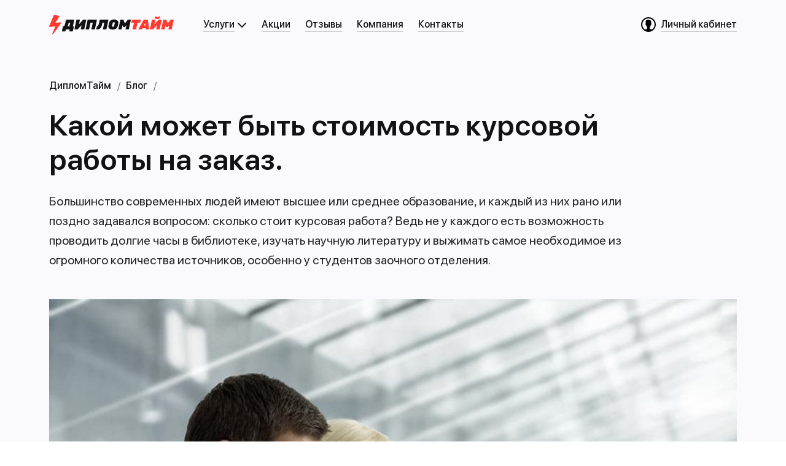

--- FILE ---
content_type: text/html; charset=UTF-8
request_url: https://www.diplomtime24.ru/vashu-kursovuyu-rabotu-pishut-skolko-ehto-stoit
body_size: 49163
content:
<!DOCTYPE html>
<html lang="ru">
<head>
  <meta charset="UTF-8">
      <meta name="viewport" content="width=device-width, initial-scale=1.0, user-scalable=no">
  <meta http-equiv="X-UA-Compatible" content="ie=edge">
  <meta name="format-detection" content="telephone=no">
  <meta name="SKYPE_TOOLBAR" content="SKYPE_TOOLBAR_PARSER_COMPATIBLE">
  <meta name="description" content="Бесплатно узнайте стоимость написания курсовой по Вашей теме за 5 минут.">
  <meta name="yandex-verification" content="6e398079fef983b6" />
  <meta name="google-site-verification" content="pbtmulR4I9IGol9iP1q1GO5IqjQ93uBXgGW0AXgi4v8">
  <meta name="msvalidate.01" content="75A44A07BEBE80DB5E9A032D62F4F5AF" />
  <meta name="p:domain_verify" content="e8a62e85d384ebc01a853565adf633c9"/>
  <title>Вашу курсовую работу пишут? Сколько это стоит?</title>
  <!-- favicons -->
  <link rel="icon" href="https://www.diplomtime24.ru/complete/hub/images/favicon.ico" type="image/x-icon">
  <link rel="icon" href="https://www.diplomtime24.ru/complete/hub/images/favicon-16.png" type="image/png" sizes="16x16">
  <link rel="icon" href="https://www.diplomtime24.ru/complete/hub/images/favicon-32.png" type="image/png" sizes="32x32">
  <link rel="icon" href="https://www.diplomtime24.ru/complete/hub/images/favicon-48.png" type="image/png" sizes="48x48">
  <link rel="icon" href="https://www.diplomtime24.ru/complete/hub/images/favicon-120.png" type="image/png" sizes="120x120">
  <link rel="apple-touch-icon" sizes="180x180" href="https://www.diplomtime24.ru/complete/hub/images/apple-touch-180.png">
  <meta name="apple-mobile-web-app-title" content="ДипломТайм">
  <!--<link rel="mask-icon" href="https://www.diplomtime24.ru/complete/hub/images/safari-pinned-tab.svg" color="black">-->
  <link rel="manifest" href="https://www.diplomtime24.ru/site.webmanifest">
  <!-- Preload resources -->
  <link rel="preload" as="font" href="https://www.diplomtime24.ru/complete/hub/fonts/SFProDisplay-Regular.woff2" crossorigin="anonymous">
  <link rel="preload" as="font" href="https://www.diplomtime24.ru/complete/hub/fonts/SFProDisplay-Medium.woff2" crossorigin="anonymous">
  <link rel="preload" as="font" href="https://www.diplomtime24.ru/complete/hub/fonts/SFProDisplay-Semibold.woff2" crossorigin="anonymous">
  <!-- favicons -->
  <link rel="stylesheet" href="https://www.diplomtime24.ru/complete/hub/css/dtru--style.css?ver=208">
  <link rel="stylesheet" href="https://www.diplomtime24.ru/complete/hub/css/dt--modules.css?ver=208">
  <link rel="stylesheet" href="https://www.diplomtime24.ru/complete/hub/css/carousel.min.css?ver=208">
  <link rel="stylesheet" href="https://www.diplomtime24.ru/complete/hub/css/carousel.default.min.css?ver=208">

  <meta name="csrf-token" content="1bcLdy6uyuze2eMnRivOdYek8ptL782LwpIeXLXW"/>
	<meta property="twitter:card" content="summary_large_image" />
	<meta property="og:site_name" content="ДипломТайм" />
	<meta property="twitter:site" content="@diplomtime" />
	<meta property="vk:image" content="https://static.diplomtime.ru/media/images/opengraph/dtru_articles/diplomtime-ru_vk_article-vashu-kursovuyu-rabotu-pishut-skolko-ehto-stoit.jpg" />
	<meta property="twitter:image" content="https://static.diplomtime.ru/media/images/opengraph/dtru_articles/diplomtime-ru_tw-fb_article-vashu-kursovuyu-rabotu-pishut-skolko-ehto-stoit.jpg" />
	<meta property="og:image" content="https://static.diplomtime.ru/media/images/opengraph/dtru_articles/diplomtime-ru_tw-fb_article-vashu-kursovuyu-rabotu-pishut-skolko-ehto-stoit.jpg" />
	<meta property="twitter:image:alt" content="Вашу курсовую работу пишут? Сколько это стоит?" />
	<meta property="og:image:width" content="600" />
	<meta property="og:image:height" content="315" />
	<meta property="og:title" content="Вашу курсовую работу пишут? Сколько это стоит?" />
	<meta property="twitter:title" content="Вашу курсовую работу пишут? Сколько это стоит?" />
	<meta property="og:type" content="website" />
	<meta property="og:description" content="Бесплатно узнайте стоимость написания курсовой по Вашей теме за 5 минут." />
	<meta property="twitter:description" content="Бесплатно узнайте стоимость написания курсовой по Вашей теме за 5 минут." />
	<link rel="image_src" href="https://static.diplomtime.ru/media/images/opengraph/dtru_articles/diplomtime-ru_tw-fb_article-vashu-kursovuyu-rabotu-pishut-skolko-ehto-stoit.jpg">
	<meta name="twitter:card" content="summary_large_image" />
</head>
<body>
<svg xmlns="http://www.w3.org/2000/svg" xmlns:xlink="http://www.w3.org/1999/xlink" style="background: none; display: none;">
  		<symbol viewBox="0 0 10 5" id="location-selector">
            <g fill-rule="evenodd">
				<path d="M2.41421356,0 L7.58578644,0 C8.13807119,-1.21167609e-15 8.58578644,0.44771525 8.58578644,1 C8.58578644,1.26521649 8.4804296,1.5195704 8.29289322,1.70710678 L5.70710678,4.29289322 C5.31658249,4.68341751 4.68341751,4.68341751 4.29289322,4.29289322 L1.70710678,1.70710678 C1.31658249,1.31658249 1.31658249,0.683417511 1.70710678,0.292893219 C1.89464316,0.10535684 2.14899707,-5.06392034e-16 2.41421356,0 Z"></path>
			</g>
        </symbol>
  		<symbol viewBox="0 0 16 16" id="icon--xsmall-close-filled">
			<path d="M8,0 C12.418278,0 16,3.581722 16,8 C16,12.418278 12.418278,16 8,16 C3.581722,16 0,12.418278 0,8 C0,3.581722 3.581722,0 8,0 Z M4.88873016,4.18162338 C4.69346802,3.98636124 4.37688553,3.98636124 4.18162338,4.18162338 C3.98636124,4.37688553 3.98636124,4.69346802 4.18162338,4.88873016 L4.18162338,4.88873016 L7.293,8 L4.18162338,11.1112698 C4.00805703,11.2848362 3.98877188,11.5542606 4.12376793,11.7491287 L4.18162338,11.8183766 C4.37688553,12.0136388 4.69346802,12.0136388 4.88873016,11.8183766 L4.88873016,11.8183766 L8,8.707 L11.1112698,11.8183766 C11.2848362,11.991943 11.5542606,12.0112281 11.7491287,11.8762321 L11.8183766,11.8183766 C12.0136388,11.6231145 12.0136388,11.306532 11.8183766,11.1112698 L11.8183766,11.1112698 L8.707,8 L11.8183766,4.88873016 C11.991943,4.71516381 12.0112281,4.44573941 11.8762321,4.25087127 L11.8183766,4.18162338 C11.6231145,3.98636124 11.306532,3.98636124 11.1112698,4.18162338 L11.1112698,4.18162338 L8,7.293 Z"/>
		</symbol>
  		<symbol viewBox="0 0 16 16" id="icon--xsmall-complete">
			<path d="M0.793922961,7.70607704 C1.18387854,7.31612146 1.8236289,7.3236289 2.203125,7.703125 L6,11.5 L13.8330193,2.74544907 C14.2013825,2.33374892 14.8181114,2.31811142 15.206077,2.70607704 L15.293923,2.79392296 C15.6838785,3.18387854 15.7007199,3.82920815 15.328344,4.23882158 L6.67165598,13.7611784 C6.30071063,14.1692183 5.67741394,14.1774139 5.28815961,13.7881596 L0.711840391,9.21184039 C0.318701799,8.8187018 0.31811142,8.18188858 0.706077039,7.79392296 L0.793922961,7.70607704 Z"/>
		</symbol>
  		<symbol viewBox="0 0 16 16" id="icon--xsmall-edit">
			<path d="m8.6 2.64 2.76 2.76-6.61146 6.6049c-.60154.6015-1.34164 1.046-2.15523 1.2944l-2.2579.6893c-.13713.0419-.28223-.0353-.3241-.1725-.01508-.0494-.01508-.1022 0-.1516l.68924-2.2578c.24842-.8138.693-1.5541 1.29464-2.1557zm3.9549-2.29823 1.1033 1.10337c.4272.4272.4539 1.1033.0801 1.56165l-.0801.08863-1.1782 1.17458-2.75-2.75 1.1747-1.17827c.4557-.45565 1.1945-.45564 1.6502.00004z" transform="translate(1 1)"/>
		</symbol>
       	<symbol viewBox="0 0 16 16" id="icon--xsmall-arrowleftfull">
        	<path d="M7.295 1.293L1.307 7.28a1.001 1.001 0 00-.16.21 1 1 0 00.146 1.228l5.988 5.988a1 1 0 001.415-1.415L4.42 9.014h9.584a1 1 0 001-1v-.003a1 1 0 00-1-1L4.408 7.01 8.71 2.708a1 1 0 000-1.414l-.001-.001a1 1 0 00-1.414 0z"/>
    	</symbol>
  		<symbol viewBox="0 0 16 16" id="icon--xsmall-arrowright">
            <g stroke="none" stroke-width="1" fill-rule="evenodd">
                <path d="M11.86,7.51 C12.08,7.89 12.02,8.38 11.7,8.71 L5.72,14.68 C5.33,15.07 4.7,15.07 4.31,14.68 C3.92,14.29 3.92,13.66 4.31,13.27 L9.58,7.99 L4.29,2.71 C3.9,2.32 3.9,1.68 4.29,1.29 C4.68,0.9 5.32,0.9 5.71,1.29 L11.68,7.27 C11.76,7.34 11.82,7.42 11.86,7.51 Z"></path>
                </g>
        </symbol>
  		<symbol viewBox="0 0 16 16" id="icon--xsmall-arrowleft">
            <g stroke="none" stroke-width="1" fill-rule="evenodd">
                <g>
                    <g transform="translate(4, 0)">
                        <path d="M1.72,1.2923711 L7.7,7.26742327 C7.98,7.55 8.06,7.95 7.94,8.3 C7.89,8.45 7.81,8.6 7.68,8.72 L7.68,8.72 L1.71,14.7 C1.32,15.09 0.68,15.09 0.29,14.7 C-0.1,14.31 -0.1,13.67 0.29,13.28 L0.29,13.28 L5.59,7.99 L0.31,2.71 C-0.08,2.32 -0.08,1.68 0.31,1.29 C0.7,0.9 1.33,0.9 1.72,1.29 Z" transform="translate(3.99, 7.99) scale(-1, 1) translate(-3.99, -7.99)"></path>
                    </g>
                </g>
            </g>
        </symbol>
		<symbol viewBox="0 0 16 16" id="icon--xsmall-arrowtop">
			<path d="m9.70710678 1.29289322 5.97505212 5.97505216c.0653656.06536554.1197903.13752882.1632742.21421425.2321498.38488427.1825559.89271895-.1496723 1.22494715l-5.97505213 5.97505212c-.3905243.3905243-1.02368927.3905243-1.41421357 0-.39052429-.3905242-.39052429-1.0236892 0-1.4142135l5.2725049-5.2739454-5.28610678-5.28689322c-.39052429-.39052429-.39052429-1.02368927 0-1.41421356s1.02368927-.39052429 1.41421356 0z" transform="matrix(0 -1 1 0 0 20)"/>
		</symbol>
		<symbol viewBox="0 0 16 16" id="icon--xsmall-arrowdown">
			<g stroke="none" stroke-width="1" fill-rule="evenodd">
				<g transform="translate(8, 8) rotate(-270) translate(-8, -8)">
					<path d="M5.71,1.29 L11.68,7.27 C11.75,7.33 11.8,7.4 11.85,7.48 C12.08,7.87 12.03,8.37 11.7,8.71 L11.7,8.71 L5.72,14.68 C5.33,15.07 4.7,15.07 4.31,14.68 C3.92,14.29 3.92,13.66 4.31,13.27 L4.31,13.27 L9.58,7.99 L4.29,2.71 C3.9,2.32 3.9,1.68 4.29,1.29 C4.68,0.9 5.32,0.9 5.71,1.29 Z"></path>
				</g>
			</g>
		</symbol>
  		<symbol viewBox="0 0 16 16" id="icon--xsmall-complete-stroke">
			<path fill-rule="evenodd" clip-rule="evenodd" d="M0.792893 7.70711C1.18342 7.31658 1.81658 7.31658 2.20711 7.70711L6 11.5L13.7951 2.78779C14.1779 2.35996 14.8415 2.34154 15.2475 2.74748L15.3258 2.82576C15.7032 3.20321 15.7177 3.81057 15.3586 4.20554L6.70547 13.724C6.3214 14.1465 5.66215 14.1621 5.25842 13.7584L0.707107 9.20711C0.316583 8.81658 0.316582 8.18342 0.707107 7.79289L0.792893 7.70711Z"/>
		</symbol>
		<symbol viewBox="0 0 16 16" id="icon--xsmall-close">
			<g stroke="none" stroke-width="1" fill-rule="evenodd">
				<path d="M2.71,1.29 L7.939,6.525 L13.17,1.29 C13.56,0.9 14.2,0.9 14.59,1.29 C14.98,1.68 14.98,2.32 14.59,2.71 L9.354,7.94 L14.59,13.17 C14.98,13.56 14.98,14.2 14.59,14.59 C14.2,14.98 13.56,14.98 13.17,14.59 L7.9,9.35 L2.71,14.59 C2.32,14.98 1.68,14.98 1.29,14.59 C0.9,14.2 0.9,13.56 1.29,13.17 L6.53,7.94 L1.29,2.71 C0.9,2.32 0.9,1.68 1.29,1.29 C1.68,0.9 2.32,0.9 2.71,1.29 Z"></path>
			</g>
		</symbol>
  		<symbol viewBox="0 0 24 24" id="icon--small-info-filled">
			<path fill-rule="evenodd" clip-rule="evenodd" d="M12 24C18.6274 24 24 18.6274 24 12C24 5.37258 18.6274 0 12 0C5.37258 0 0 5.37258 0 12C0 18.6274 5.37258 24 12 24ZM13 6.25C13 6.94036 12.4404 7.5 11.75 7.5C11.0596 7.5 10.5 6.94036 10.5 6.25C10.5 5.55964 11.0596 5 11.75 5C12.4404 5 13 5.55964 13 6.25ZM12 9C12.5523 9 13 9.44772 13 10V17H13.5C14.0523 17 14.5 17.4477 14.5 18C14.5 18.5523 14.0523 19 13.5 19H12H10.5C9.94771 19 9.5 18.5523 9.5 18C9.5 17.4477 9.94772 17 10.5 17H11V11C10.4477 11 10 10.5523 10 10C10 9.44772 10.4477 9 11 9H12Z"/>
		</symbol>
  		<symbol viewBox="0 0 24 24" id="icon--small-gear">
			<path fill-rule="evenodd" clip-rule="evenodd" d="M7.29904 0.857706C8.01648 0.443493 8.93386 0.689306 9.34808 1.40674L10.3546 3.15008C10.8881 3.05152 11.438 3.00001 12 3.00001C12.562 3.00001 13.1119 3.05152 13.6454 3.15008L14.6519 1.40674C15.0661 0.689306 15.9835 0.443493 16.701 0.857706L19.299 2.35771C20.0165 2.77192 20.2623 3.68931 19.8481 4.40674L18.8408 6.15139C19.5528 6.98332 20.1156 7.94667 20.4879 9.00001H22.5C23.3284 9.00001 24 9.67158 24 10.5V13.5C24 14.3284 23.3284 15 22.5 15H20.4879C20.1156 16.0534 19.5528 17.0167 18.8408 17.8486L19.8481 19.5933C20.2623 20.3107 20.0165 21.2281 19.299 21.6423L16.701 23.1423C15.9835 23.5565 15.0661 23.3107 14.6519 22.5933L13.6454 20.8499C13.1119 20.9485 12.562 21 12 21C11.438 21 10.8881 20.9485 10.3546 20.8499L9.34808 22.5933C8.93386 23.3107 8.01648 23.5565 7.29904 23.1423L4.70096 21.6423C3.98352 21.2281 3.73771 20.3107 4.15192 19.5933L5.15919 17.8486C4.44725 17.0167 3.88442 16.0534 3.51212 15H1.5C0.671573 15 0 14.3284 0 13.5V10.5C0 9.67158 0.671573 9.00001 1.5 9.00001H3.51212C3.88442 7.94667 4.44725 6.98332 5.15919 6.15139L4.15192 4.40674C3.73771 3.68931 3.98352 2.77192 4.70096 2.35771L7.29904 0.857706ZM12 16C14.2091 16 16 14.2092 16 12C16 9.79087 14.2091 8.00001 12 8.00001C9.79086 8.00001 8 9.79087 8 12C8 14.2092 9.79086 16 12 16Z"/>
		</symbol>
  		<symbol viewBox="0 0 24 24" id="icon--small-complete-stroke">
			<path fill-rule="evenodd" clip-rule="evenodd" d="M2.79289 11.7071C3.18342 11.3166 3.81658 11.3166 4.20711 11.7071L9 16.5L19.7941 4.76723C20.1791 4.34877 20.8351 4.33511 21.2372 4.73718L21.3186 4.8186C21.6989 5.19894 21.7103 5.812 21.3443 6.20616L9.70612 18.7396C9.32044 19.1549 8.66701 19.167 8.26622 18.7662L2.70711 13.2071C2.31658 12.8166 2.31658 12.1834 2.70711 11.7929L2.79289 11.7071Z"/>
		</symbol>
  		<symbol viewBox="0 0 24 24" id="icon--small-call">
			<path d="M3,0 C4.71428571,6.04602202e-10 8.57142857,5.57142857 8.57142857,7.28571429 C8.57142857,8.14285714 6.42857142,8.57142857 6.42857143,9.42857143 C6.42857145,11.1428571 12.8571429,17.5714286 14.5714286,17.5714286 C15.4285714,17.5714286 15.8571429,15.4285714 16.7142857,15.4285714 C18.4285714,15.4285714 24,19.2857143 24,21 C24,22.7142857 20.5714286,24 18.8571429,24 C10.2857143,24 5.24848628e-16,13.7142857 0,5.14285714 C0,3.42857143 1.28571429,-6.04602368e-10 3,0 Z"/>
		</symbol>
  		<symbol viewBox="0 0 24 24" id="icon--small-arrowdown">
			<path d="M2.293 7.293a1 1 0 011.32-.083l.094.083L12 15.585l8.293-8.292a1 1 0 011.32-.083l.094.083a1 1 0 01.083 1.32l-.083.094-9 9a1 1 0 01-1.32.083l-.094-.083-9-9a1 1 0 010-1.414z"/>
		</symbol>
  		<symbol viewBox="0 0 24 24" id="icon--small-download">
			<path d="M12 .01c6.627 0 12 5.373 12 12 0 6.628-5.373 12-12 12s-12-5.372-12-12c0-6.627 5.373-12 12-12zm0 2c-5.523 0-10 4.478-10 10 0 5.523 4.477 10 10 10s10-4.477 10-10c0-5.522-4.477-10-10-10zM11.99 5a1 1 0 011 1v9.596l4.302-4.302a1 1 0 011.414 0l.001.001a1 1 0 010 1.414l-5.988 5.988a1.001 1.001 0 01-.21.16c-.35.215-.803.194-1.133-.062l-.095-.084-5.988-5.988a1 1 0 01-.083-1.32l.083-.094a1 1 0 011.321-.085l.094.083 4.278 4.277V6a1 1 0 011-1z" fill-rule="evenodd"/>
		</symbol>
  		<symbol viewBox="0 0 24 24" id="icon--small-plus-filled">
			<path d="M12,0 C18.627417,0 24,5.372583 24,12 C24,18.627417 18.627417,24 12,24 C5.372583,24 0,18.627417 0,12 C0,5.372583 5.372583,0 12,0 Z M12,6 C11.4477153,6 11,6.44771525 11,7 L11,7 L11,11 L7,11 C6.44771525,11 6,11.4477153 6,12 C6,12.5522847 6.44771525,13 7,13 L7,13 L11,13 L11,17 C11,17.5522847 11.4477153,18 12,18 C12.5522847,18 13,17.5522847 13,17 L13,17 L13,13 L17,13 C17.5522847,13 18,12.5522847 18,12 C18,11.4477153 17.5522847,11 17,11 L17,11 L13,11 L13,7 C13,6.44771525 12.5522847,6 12,6 Z"/>
		</symbol>
  		<symbol viewBox="0 0 24 24" id="icon--small-arrowleft">
            <g stroke="none" stroke-width="1" fill="none" fill-rule="evenodd">
                <g>
                    <path d="M18.6,11.01 L11.3,3.71 C10.91,3.32 10.91,2.69 11.3,2.3 L11.3,2.29 C11.69,1.9 12.3223668,1.9 12.71,2.29 L21.7,11.28 C21.79,11.37 21.86,11.47 21.91,11.58 C22.08,11.95 22.01,12.41 21.71,12.71 L12.71,21.71 C12.32,22.1 11.69,22.1 11.3,21.71 L11.3,21.7 C10.91,21.31 10.91,20.68 11.3,20.29 L18.58,13.01 L3,13.01 C2.45,13.01 2,12.56 2,12.01 L2,12.01 C2,11.46 2.45,11.01 3,11.01 L18.6,11.01 Z" fill="#616166" transform="translate(12, 12) rotate(-180) translate(-12, -12)"></path>
                </g>
            </g>
        </symbol>
  		<symbol viewBox="0 0 24 24" id="icon--small-info">
            <g stroke="none" stroke-width="1" fill-rule="evenodd">
                <path d="M13,17 L13.5,17 C14.05,17 14.5,17.45 14.5,18 C14.5,18.55 14.05,19 13.5,19 L10.5,19 C9.95,19 9.5,18.55 9.5,18 C9.5,17.45 9.95,17 10.5,17 L11,17 L11,11 C10.45,11 10,10.55 10,10 C10,9.45 10.45,9 11,9 L12,9 C12.55,9 13,9.45 13,10 L13,17 Z M12,0 C18.63,-1.22e-15 24,5.37 24,12 C24,18.63 18.63,24 12,24 C5.37,24 8.12e-16,18.627417 0,12 C-8.12e-16,5.37 5.37,1.22e-15 12,0 Z M12,2 C6.48,2 2,6.48 2,12 C2,17.52 6.48,22 12,22 C17.52,22 22,17.52 22,12 C22,6.48 17.52,2 12,2 Z M11.75,7.5 C11.06,7.5 10.5,6.94 10.5,6.25 C10.5,5.56 11.06,5 11.75,5 C12.44,5 13,5.56 13,6.25 C13,6.94 12.44,7.5 11.75,7.5 Z"></path>
            </g>
        </symbol>
  		<symbol viewBox="0 0 24 24" id="icon--small-theme">
            <g stroke="none" stroke-width="1" fill-rule="evenodd">
            <path d="M3,2 L5,2 L5,22 L3,22 L3,2 Z M7,5 L19,5 L19,7 L7,7 L7,5 Z M7,9 L21,9 L21,11 L7,11 L7,9 Z M7,13 L17,13 L17,15 L7,15 L7,13 Z M7,17 L21,17 L21,19 L7,19 L7,17 Z"></path>
            </g>
        </symbol>
  		<symbol viewBox="0 0 24 24" id="icon--small-workvolume">
            <g stroke="none" stroke-width="1" fill-rule="evenodd">
                <path d="M2,0 L16,0 C17.1,-2.03e-16 18,0.9 18,2 L18,22 C18,23.1 17.1,24 16,24 L2,24 C0.9,24 1.35e-16,23.1 0,22 L0,2 C-1.35e-16,0.9 0.9,2.03e-16 2,0 Z M3,2 C2.45,2 2,2.45 2,3 L2,21 C2,21.55 2.45,22 3,22 L15,22 C15.55,22 16,21.55 16,21 L16,3 C16,2.45 15.55,2 15,2 L3,2 Z M5,7 L13,7 L13,8 L5,8 L5,7 Z M5,10 L13,10 L13,11 L5,11 L5,10 Z M5,13 L13,13 L13,14 L5,14 L5,13 Z M5,16 L9,16 L9,17 L5,17 L5,16 Z M19,2 C20.33,2 21,2.67 21,4 C21,5 21,19 21,20 C21,21.33 20.33,22 19,22 L19,21 C19.67,21 20,20.67 20,20 C20,19 20,5 20,4 C20,3.33 19.67,3 19,3 L19,2 Z M22,4 C23.33,4 24,4.67 24,6 C24,7 24,17 24,18 C24,19.33 23.33,20 22,20 L22,19 C22.67,19 23,18.67 23,18 C23,17 23,7 23,6 C23,5.33 22.67,5 22,5 L22,4 Z"></path>
            </g>
        </symbol>
  		<symbol viewBox="0 0 24 24" id="icon--small-brilliant">
            <g stroke="none" stroke-width="1" fill-rule="evenodd">
                <path d="M21.07,9 L17.28,9 L13.35,17.94 L21.07,9 Z M24,8.5 L12,22 L0,8.5 L4.5,4 L6.5,2 L17.5,2 L19.5,4 L24,8.5 Z M15.79,9 L8.21,9 L12,18 L15.79,9 Z M6.72,9 L2.93,9 L10.65,17.94 L6.72,9 Z M17.17,8 L21,8 L17,4 L14.5,4 L17.17,8 Z M15.67,8 L13,4 L11,4 L8.33,8 L15.67,8 Z M6.83,8 L9.5,4 L7,4 L3,8 L6.83,8 Z"></path>
            </g>
        </symbol>
  		<symbol viewBox="0 0 24 24" id="icon--small-checkpoint">
            <g stroke="none" stroke-width="1" fill-rule="evenodd">
                <path d="M21.43,4.57 L11,15 L6.5,10.5 L5,12 L11,18 L22.61,6.38958599 C23.4975488,8.06385845 24,9.97325234 24,12 C24,18.627417 18.627417,24 12,24 C5.372583,24 0,18.627417 0,12 C0,5.372583 5.372583,0 12,0 C15.8233102,0 19.2290048,1.78802513 21.4265042,4.57349581 Z"></path>
            </g>
        </symbol>
  		<symbol viewBox="0 0 24 24" id="icon--small-arrowright">
            <g stroke="none" stroke-width="1" fill="none" fill-rule="evenodd">
                <g>
                    <path d="M18.6,11.01 L11.3,3.71 C10.91,3.32 10.91,2.69 11.3,2.3 L11.3,2.29 C11.69,1.9 12.3223668,1.9 12.71,2.29 L21.7,11.28 C21.79,11.37 21.86,11.47 21.91,11.58 C22.08,11.95 22.01,12.41 21.71,12.71 L12.71,21.71 C12.32,22.1 11.69,22.1 11.3,21.71 L11.3,21.7 C10.91,21.31 10.91,20.68 11.3,20.29 L18.58,13.01 L3,13.01 C2.45,13.01 2,12.56 2,12.01 L2,12.01 C2,11.46 2.45,11.01 3,11.01 L18.6,11.01 Z" fill="#616166"></path>
                </g>
            </g>
        </symbol>
		<symbol viewBox="0 0 24 24" id="icon--small-close">
			<path d="m12 0c6.627417 0 12 5.372583 12 12s-5.372583 12-12 12-12-5.372583-12-12 5.372583-12 12-12zm0 2c-5.5228475 0-10 4.4771525-10 10s4.4771525 10 10 10 10-4.4771525 10-10-4.4771525-10-10-10zm0 4c.5522847 0 1 .44771525 1 1v4h4c.5522847 0 1 .4477153 1 1s-.4477153 1-1 1h-4v4c0 .5522847-.4477153 1-1 1s-1-.4477153-1-1v-4h-4c-.55228475 0-1-.4477153-1-1s.44771525-1 1-1h4v-4c0-.55228475.4477153-1 1-1z" fill-rule="evenodd" transform="matrix(.70710678 .70710678 -.70710678 .70710678 12 -4.970563)"/>
		</symbol>
		<symbol viewBox="0 0 24 24" id="icon--small-complete-filled">
			<path d="m12 0c3.8235098 0 7.2293604 1.7882118 9.4268483 4.573932l-10.4268483 10.426068-4.5-4.5-1.5 1.5 6 6 11.6109232-11.60945288c.8868179 1.67404206 1.3890768 3.58309304 1.3890768 5.60945288 0 6.627417-5.372583 12-12 12s-12-5.372583-12-12 5.372583-12 12-12z" fill-rule="evenodd"/>
		</symbol>
		<symbol viewBox="0 0 24 24" id="icon--small-closethin">
			<path d="m2.7071 1.2929 9.1919 9.1911 9.1929-9.1911c0.39052-0.39052 1.0237-0.39052 1.4142 0 0.39052 0.39052 0.39052 1.0237 0 1.4142l-9.1921 9.1919 9.1921 9.1929c0.39052 0.39052 0.39052 1.0237 0 1.4142-0.39052 0.39052-1.0237 0.39052-1.4142 0l-9.1929-9.1921-9.1919 9.1921c-0.39052 0.39052-1.0237 0.39052-1.4142 0-0.39052-0.39052-0.39052-1.0237 0-1.4142l9.1911-9.1929-9.1911-9.1919c-0.39052-0.39052-0.39052-1.0237 0-1.4142 0.39052-0.39052 1.0237-0.39052 1.4142 0z"/>
		</symbol>
		<symbol viewBox="0 0 24 24" id="icon--small-arrowright-full">
			<g stroke="none" stroke-width="1" fill-rule="evenodd">
				<path d="M12.71,2.29 L21.7,11.28 C21.79,11.37 21.86,11.47 21.91,11.58 L21.92,11.6 C22.07,11.97 22.01,12.41 21.71,12.71 L12.71,21.71 C12.32,22.1 11.69,22.1 11.3,21.71 L11.3,21.7 C10.91,21.31 10.91,20.68 11.3,20.29 L18.58,13.008 L3,13.01 C2.45,13.01 2,12.56 2,12.01 L2,12.01 C2,11.46 2.45,11.01 3,11.01 L18.595,11.007 L11.2975305,3.70921898 C10.9070062,3.31869469 10.9070062,2.68552971 11.2975305,2.29500542 L11.3,2.29 C11.69,1.9 12.32,1.9 12.71,2.29 Z"></path>
			</g>
		</symbol>
		<symbol viewBox="0 0 24 24" id="icon--small-user">
			<g stroke="none" stroke-width="1" fill-rule="evenodd">
				<path d="M12,0 C18.63,0 24,5.37 24,12 C24,18.63 18.63,24 12,24 C5.37,24 0,18.63 0,12 C0,5.37 5.37,0 12,0 Z M12,2 C6.48,2 2,6.48 2,12 C2,15.25 3.55,18.14 5.95,19.96 C7.06,19.89 8.83,19.67 9.5,19 C10,18.5 10,17.53 10,16.5 C9.25,16.5 8.5,13.5 8.5,13.5 C8.5,13.5 7.25,13 7.25,10.75 C7.25,10.25 7.75,10 7.75,10 C7.75,10 7.5,8.63 7.5,7.5 C7.5,5.63 8.63,4 12,4 C12.75,4 13.5,4.25 13.5,4.75 C15.75,4.75 16.5,6.28 16.5,7.5 C16.5,8.625 16.25,10 16.25,10 C16.25,10 16.75,10 16.75,10.75 C16.75,13 15.5,13.5 15.5,13.5 C15.5,13.5 14.75,16.5 14,16.5 C14,17.53 14,18.5 14.5,19 C15.17,19.67 16.94,19.89 18.05,19.96 C20.45,18.14 22,15.25 22,12 C22,6.48 17.52,2 12,2 Z"></path>
			</g>
		</symbol>
		<symbol viewBox="0 0 24 24" id="icon--small-mail">
			<g stroke="none" stroke-width="1" fill-rule="evenodd">
				<path d="M22.56,20.56 C22.11,20.84 21.58,21 21.01,21 L2.99,21 C2.42,21 1.89,20.84 1.44,20.56 L8.53,13.47 C9.26,14.06 10.63,15 12,15 C13.37,15 14.74,14.06 15.47,13.47 L22.56,20.56 Z M23.56,19.56 L16.5,12.5 L23.87,5.13 C23.96,5.4 24,5.69 24,5.99 L24,18.01 C24,18.58 23.84,19.11 23.56,19.56 Z M0.44,19.56 C0.16,19.11 0,18.57 0,18.01 L0,5.99 C0,5.69 0.04,5.4 0.13,5.13 L7.5,12.5 L0.44,19.56 Z M0.88,3.88 C1.42,3.34 2.17,3 2.99,3 L21.01,3 C21.83,3 22.58,3.34 23.12,3.88 L15,12 C15,12 13.5,13.5 12,13.5 C10.5,13.5 9,12 9,12 L0.88,3.88 Z"></path>
			</g>
		</symbol>
		<symbol viewBox="0 0 24 24" id="icon--small-vk">
			<g stroke="none" stroke-width="1" fill-rule="evenodd">
				<g transform="translate(-68, -1960)">
					<g transform="translate(0, 1536)">
						<g transform="translate(68, 424)">
							<path d="M13.83,18.66 C14.04,18.44 14.03,18.02 14.03,18.02 C14.03,18.02 14.0,16.05 14.89,15.76 C15.77,15.47 16.87,17.68 18.1,18.5 C18.85,19.0 19.7,19 19.7,19 L22.9,18.95 C22.9,18.95 24.58,18.85 23.79,17.5 C23.72,17.39 23.32,16.5 21.4,14.68 C19.39,12.77 19.66,13.08 22.08,9.77 C23.56,7.76 24.15,6.54 23.96,6.01 C23.86,5.63 23.09,5.63 23.09,5.63 L19.09,5.63 C19.09,5.63 18.83,5.63 18.63,5.75 C18.43,5.87 18.31,6.15 18.31,6.15 C18.31,6.15 17.74,7.7 16.98,9.03 C15.37,11.82 14.73,11.96 14.46,11.79 C13.85,11.39 14.01,10.17 14.01,9.3 C14.01,6.59 14.41,5.47 13.22,5.17 C12.83,5.08 12.54,5.01 11.54,5.0 C10.25,4.99 9.16,5.01 8.55,5.32 C8.14,5.52 7.82,5.98 8.01,6.01 C8.25,6.04 8.79,6.16 9.08,6.56 C9.45,7.07 9.43,8.23 9.43,8.23 C9.43,8.23 9.65,11.41 8.94,11.81 C8.45,12.08 7.78,11.53 6.35,8.99 C5.62,7.69 5.06,6.26 5.06,6.26 C5.06,6.26 4.96,5.99 4.77,5.85 C4.53,5.67 4.21,5.62 3.71,5.62 L0.78,5.64 C0.78,5.64 0.27,5.66 0.08,5.89 C-0.09,6.09 0.07,6.51 0.07,6.51 C0.07,6.51 2.75,12.94 5.79,16.18 C8.58,19.15 11.74,18.95 11.74,18.95 L12.57,18.95 C13.23,18.95 13.61,18.91 13.83,18.66 Z"></path>
						</g>
					</g>
				</g>
			</g>
		</symbol>
  		<symbol viewBox="0 0 24 24" id="icon--small-plus">
            <path d="M13,11 L17,11 C17.55,11 18,11.45 18,12 C18,12.55 17.55,13 17,13 L13,13 L13,17 C13,17.55 12.55,18 12,18 C11.45,18 11,17.55 11,17 L11,13 L7,13 C6.45,13 6,12.55 6,12 C6,11.45 6.45,11 7,11 L11,11 L11,7 C11,6.45 11.45,6 12,6 C12.55,6 13,6.45 13,7 L13,11 Z M12,24 C5.37,24 0,18.63 0,12 C0,5.37 5.37,0 12,0 C18.63,0 24,5.37 24,12 C24,18.63 18.63,24 12,24 Z M12,22 C17.52,22 22,17.52 22,12 C22,6.48 17.5228475,2 12,2 C6.48,2 2,6.48 2,12 C2,17.52 6.48,22 12,22 Z"></path>
        </symbol>
  		<svg viewBox="0 0 32 32" id="icon--mediums-nextstep">
			<g stroke="none" stroke-width="1" fill="none" fill-rule="evenodd" transform="translate(-272, -32)">
				<g transform="translate(272, 32)">
					<g transform="translate(16, 17) rotate(90) translate(-16, -17) translate(8, 9)">
						<path d="M11.86,7.51 C12.08,7.89 12.02,8.38 11.7,8.71 L5.72,14.68 C5.33,15.07 4.7,15.07 4.31,14.68 C3.92,14.29 3.92,13.66 4.31,13.27 L9.58,7.99 L4.29,2.71 C3.9,2.32 3.9,1.68 4.29,1.29 C4.68,0.9 5.32,0.9 5.71,1.29 L11.68,7.27 C11.76,7.3411.82,7.42 11.86,7.51 Z" fill="#FFF"></path>
					</g>
				</g>
			</g>
		</svg>
  		<symbol viewBox="0 0 32 32" id="icon--mediums-close">
			<g stroke="none" stroke-width="1" fill="none" fill-rule="evenodd" transform="translate(-272, -32)">
				<g transform="translate(272, 32)">
					<g transform="translate(8, 8)">
						<path d="M9.41,8.0 L14.65,13.23 C15.04,13.62 15.04,14.26 14.65,14.65 C14.26,15.04 13.62,15.04 13.23,14.65 L8,9.41 L2.77,14.65 C2.38,15.04 1.74,15.04 1.35,14.65 C0.96,14.26 0.96,13.62 1.35,13.23 L6.59,8.0 L1.35,2.77 C0.96,2.38 0.96,1.74 1.35,1.35 C1.74,0.96 2.38,0.96 2.77,1.35 L8,6.59 L13.23,1.35 C13.62,0.96 14.26,0.96 14.65,1.35 C15.04,1.74 15.04,2.38 14.65,2.77 L9.41,8.0 Z" fill="#FFFFFF"></path>
					</g>
				</g>
			</g>
		</symbol>
		<symbol viewBox="0 0 32 32" id="icon--mediums-complete-filled">
			<path d="m16 0c5.1834295 0 9.7911629 2.46484831 12.7150435 6.28638844l-13.7150435 13.71361156-5.5-5.5-1.5 1.5 7 7 14.9114146-14.90954937c1.329227 2.33283217 2.0885854 5.03251197 2.0885854 7.90954937 0 8.836556-7.163444 16-16 16s-16-7.163444-16-16 7.163444-16 16-16z" fill-rule="evenodd"/>
		</symbol>
		<symbol viewBox="0 0 32 32" id="icon--mediums-arrowRight-InCircle">
			<path d="M16 0c8.837 0 16 7.163 16 16s-7.163 16-16 16S0 24.837 0 16 7.163 0 16 0zm0 2C8.268 2 2 8.268 2 16s6.268 14 14 14 14-6.268 14-14S23.732 2 16 2zm-2.293 7.293l5.975 5.975a1 1 0 0 1 .163.214 1 1 0 0 1-.15 1.225l-5.975 5.975a1 1 0 0 1-1.414-1.414l5.273-5.274-5.286-5.287a1 1 0 1 1 1.414-1.414z" fill-rule="evenodd"/>
		</symbol>
		<symbol viewBox="0 0 32 32" id="icon--mediums-plus">
			<g stroke="none" stroke-width="1" fill-rule="evenodd">
				<path d="M16,0 C24.84,0 32,7.16 32,16 C32,24.84 24.84,32 16,32 C7.16,32 0,24.84 0,16 C0,7.16 7.16,0 16,0 Z M16,2 C8.27,2 2,8.27 2,16 C2,23.73 8.27,30 16,30 C23.73,30 30,23.73 30,16 C30,8.27 23.73,2 16,2 Z M16,6 C16.55,6 17,6.45 17,7 L17,15 L25,15 C25.55,15 26,15.45 26,16 C26,16.55 25.55,17 25,17 L17,17 L17,25 C17,25.55 16.55,26 16,26 C15.45,26 15,25.55 15,25 L15,17 L7,17 C6.45,17 6,16.55 6,16 C6,15.45 6.45,15 7,15 L15,15 L15,7 C15,6.45 15.45,6 16,6 Z"></path>
			</g>
		</symbol>
  		<symbol viewBox="0 0 32 32" id="icon--mediums-vk">
			<path d="M17.32,25.0686571 C7.94285714,25.0686571 2.59437143,18.6400857 2.37151429,7.94294286 L7.06865714,7.94294286 C7.22294286,15.7943714 10.6857143,19.1200857 13.4285714,19.8058 L13.4285714,7.94294286 L17.8516,7.94294286 L17.8516,14.7143714 C20.5601714,14.4229429 23.4055429,11.3372286 24.3655429,7.94294286 L28.7884857,7.94294286 C28.0513429,12.1258 24.9656286,15.2115143 22.7713429,16.4800857 C24.9656286,17.5086571 28.4800857,20.2000857 29.8172286,25.0686571 L24.9484857,25.0686571 C23.9027714,21.8115143 21.2973143,19.2915143 17.8516,18.9486571 L17.8516,25.0686571 L17.32,25.0686571 Z"></path>
		</symbol>
		<symbol viewBox="0 0 36 36" id="icon--mediums-whatsapp">
			<path d="M26.3208335,21.1591328 C25.8933037,20.9452443 23.7914056,19.9112442 23.3994417,19.7686724 C23.007601,19.626039 22.7226428,19.5547223 22.437623,19.982561 C22.1526031,20.4104613 21.3332944,21.373083 21.0838404,21.6583498 C20.8345096,21.9435551 20.5851789,21.9793059 20.1576491,21.7652941 C19.7301194,21.5514056 18.3526056,21.1000823 16.7196589,19.643976 C15.4486577,18.5107983 14.5906395,17.111092 14.3412472,16.6832533 C14.0919164,16.255353 14.3147423,16.0240822 14.5288154,15.810995 C14.7210682,15.6196048 14.9562835,15.3119012 15.1700484,15.0622618 C15.3838133,14.8126225 15.4550682,14.6344231 15.5975782,14.3492179 C15.7400881,14.063951 15.6688331,13.8143733 15.5618274,13.6004231 C15.4550682,13.3865346 14.6000703,11.282907 14.2437955,10.427168 C13.8967666,9.593804 13.5443134,9.706604 13.2819152,9.69347482 C13.0327694,9.68108531 12.747503,9.67843482 12.4624831,9.67843482 C12.1774633,9.67843482 11.7143677,9.78544072 11.3224037,10.2132178 C10.9305631,10.6411181 9.82617282,11.6751798 9.82617282,13.7786841 C9.82617282,15.8823117 11.3580929,17.9146225 11.5717961,18.1998894 C11.7856226,18.4851563 14.5865097,22.8020679 18.8751215,24.6532824 C19.8951276,25.0936339 20.6915066,25.3565873 21.312337,25.5536483 C22.3365346,25.8788575 23.2685199,25.8329978 24.0051705,25.7229099 C24.8265134,25.6002476 26.5345984,24.6889716 26.8908732,23.6906607 C27.2470247,22.6923499 27.2470247,21.8365492 27.1402039,21.6583498 C27.0333831,21.4800889 26.7483632,21.373083 26.3208335,21.1591328 M18.5201411,31.8066517 L18.5144086,31.8066517 C15.9625441,31.8056655 13.4596827,31.1204209 11.2762359,29.82507 L10.7569253,29.5168733 L5.37446362,30.9284143 L6.81115103,25.6822896 L6.47299816,25.1444247 C5.04943991,22.880843 4.2976261,20.2646226 4.29867287,17.5783799 C4.30175592,9.73982761 10.6814173,3.36262091 18.5258119,3.36262091 C22.3242684,3.36410025 25.8949063,4.84486225 28.5799116,7.53202953 C31.2649169,10.2192584 32.7427794,13.7911969 32.7413011,17.5899065 C32.7380948,25.4290135 26.3585567,31.8066517 18.5201411,31.8066517 M30.623499,5.49004128 C27.3931097,2.25693432 23.0971012,0.475557234 18.5200178,0.473769693 C9.08921407,0.473769693 1.41364933,8.14638888 1.4098277,17.5772704 C1.40859491,20.5919275 2.19646768,23.5347132 3.69368482,26.1284968 L1.26633154,34.9920498 L10.336669,32.6135724 C12.8357704,33.9762334 15.6494784,34.6942701 18.5131142,34.6955029 L18.5202644,34.6955029 C27.9501435,34.6955029 35.6263863,27.0218975 35.6302092,17.5908927 C35.6319338,13.0205818 33.8539499,8.7230866 30.623499,5.49004128"></path>
		</symbol>
		<symbol viewBox="0 0 32 32" id="icon--mediums-telegram">
			<path d="M3.99009083,15.821635 L17.8431049,10.1139554 C19.2105698,9.51940545 23.8480595,7.61684558 23.8480595,7.61684558 C23.8480595,7.61684558 25.9884393,6.78447564 25.8100743,8.8059455 C25.7506193,9.63831544 25.2749794,12.5516102 24.7993394,15.702725 L23.3129645,25.0371594 C23.3129645,25.0371594 23.1940545,26.4046243 22.1833196,26.6424443 C21.1725846,26.8802642 19.5078448,25.8100743 19.2105698,25.5722543 C18.9727498,25.3938893 14.7514451,22.7184145 13.2056152,21.4104046 C12.7894302,21.0536746 12.3137903,20.3402147 13.2650702,19.5078448 C15.40545,17.5458299 17.9620149,15.1081751 19.5078448,13.5623452 C20.2213047,12.8488852 20.9347647,11.1841453 17.9620149,13.2056152 L9.57886045,18.8538398 C9.57886045,18.8538398 8.62758051,19.4483898 6.84393064,18.9132948 C5.06028076,18.3781998 2.9793559,17.6647399 2.9793559,17.6647399 C2.9793559,17.6647399 1.552436,16.7729149 3.99009083,15.821635 Z"></path>
		</symbol>
  		<symbol viewBox="0 0 36 20" id="icon--lastWork-left">
			<g fill-rule="evenodd" transform="matrix(-1 0 0 1 36 0)">
				<polygon fill-rule="nonzero" points="22.6 .2 35.667 10 22.6 19.8 21.4 18.2 30.999 11 0 11 0 9 30.999 9 21.4 1.8"/>
			</g>
		</symbol>
		<symbol viewBox="0 0 36 20" id="icon--lastWork-right">
			<g fill-rule="evenodd">
				<polygon fill-rule="nonzero" points="22.6 .2 35.667 10 22.6 19.8 21.4 18.2 30.999 11 0 11 0 9 30.999 9 21.4 1.8"/>
			</g>
		</symbol>
  		<symbol viewBox="0 0 40 40" id="icon--medium-close">
			<g stroke="none" stroke-width="1" fill="none" fill-rule="evenodd" transform="translate(-824, -80)">
				<g transform="translate(824, 80)">
					<circle fill-opacity="0.2" fill="#111111" cx="20" cy="20" r="20"></circle>
					<g transform="translate(12, 12)">
						<path d="M9.41,8.0 L14.65,13.23 C15.04,13.62 15.04,14.26 14.65,14.65 C14.26,15.04 13.62,15.04 13.23,14.65 L8,9.41 L2.77,14.65 C2.38,15.04 1.74,15.04 1.35,14.65 C0.96,14.26 0.96,13.62 1.35,13.23 L6.59,8.0 L1.35,2.77 C0.96,2.38 0.96,1.74 1.35,1.35 C1.74,0.96 2.38,0.96 2.78,1.35 L8,6.59 L13.23,1.35 C13.62,0.96 14.26,0.96 14.65,1.35 C15.05,1.75 15.05,2.38 14.65,2.77 L9.41,8.0 Z" fill="#FFF"></path>
					</g>
				</g>
			</g>
		</symbol>
  		<symbol viewBox="0 0 40 40" id="icon--medium-back">
            <g stroke="none" stroke-width="1" fill="none" fill-rule="evenodd" transform="translate(-160, -80)" fill-opacity="0.6">
                <g transform="translate(128, 48)">
                    <g transform="translate(32, 32)">
                        <rect fill="#FFFFFF" x="0" y="0" width="40" height="40" rx="20"></rect>
                        <g transform="translate(12, 12)" fill="#111111">
                            <path d="M8,11 L15,11 C15.55,11 16,11.45 16,12 C16,12.55 15.55,13 15,13 L7,13 C6.45,13 6,12.55 6,12 L6,4 C6,3.45 6.45,3 7,3 C7.55,3 8,3.45 8,4 L8,11 Z" transform="translate(11, 8) rotate(-315) translate(-11, -8)"></path>
                        </g>
                    </g>
                </g>
            </g>
        </symbol>
  		<symbol viewBox="0 0 96 96" id="icon--xxlarge-check">
            <g stroke="none" stroke-width="1" fill-rule="evenodd">
            <path d="M81.42,22.55 C73.74,12.49 61.63,6 48,6 C24.8,6 6,24.8 6,48 C6,71.2 24.8,90 48,90 C71.2,90 90,71.2 90,48 C90,40.63 88.1,33.71 84.77,27.69 L47.64,64.82 C47.05,65.41 46.28,65.7 45.51,65.7 C44.75,65.7 43.98,65.41 43.39,64.82 L25.41,46.83 C24.24,45.66 24.24,43.76 25.41,42.59 C26.58,41.42 28.48,41.42 29.65,42.59 L45.51,58.46 L81.42,22.55 Z M48,96 C21.49,96 0,74.51 0,48 C0,21.49 21.49,0 48,0 C74.51,0 96,21.49 96,48 C96,74.51 74.51,96 48,96 Z"></path>
            </g>
        </symbol>
  		<symbol viewBox="0 0 96 96" id="icon--xxlarge-friends">
			<g stroke="none" stroke-width="1" fill="none" fill-rule="evenodd">
				<path d="M10,70 L10,79.75 C10,79.89 10.04,80.02 10.125,80.125 C10.33,80.4 10.72,80.46 11,80.25 L11.94,79.54 C11.98,79.51 12.02,79.48 12.05,79.45 L23,70 L48,70 C51.31,70 54,67.31 54,64 L54,62 L56,62 L56,64 C56,68.42 52.42,72 48,72 L24,72 L10.56,83.52 C10.2,83.83 9.74,84 9.26,84 L9,84 C8.45,84 8,83.55 8,83 L8,72 C3.58,72 5.41e-16,68.42 0,64 L0,36 C-5.41e-16,31.58 3.58,28 8,28 L30,28 L30,30 L8,30 C4.69,30 2,32.69 2,36 L2,64 C2,67.31 4.69,70 8,70 L10,70 Z" fill="#8E8E93"></path>
				<path d="M88,60 L88,71 C88,71.55 87.55,72 87,72 L86.74,72 C86.26,72 85.8,71.83 85.44,71.52 L72,60 L40,60 C35.58,60 32,56.42 32,52 L32,20 C32,15.58 35.58,12 40,12 L88,12 C92.42,12 96,15.58 96,20 L96,52 C96,56.42 92.42,60 88,60 Z M64,24 L60.24,32.25 L52,33 L58,39 L56.5,48 L64,43.5 L71.5,48 L70,39 L76,33 L67.75,32.25 L64,24 Z" fill="#5856D6"></path>
			</g>
		</symbol>
  		<symbol viewBox="0 0 96 96" id="icon--xxlarge-discount">
            <g stroke="none" stroke-width="1" fill="none" fill-rule="evenodd">
                <path d="M0,36 L0,20 C-5.41e-16,15.58 3.58,12 8,12 L88,12 C92.42,12 96,15.58 96,20 L96,36 C89.37,36 84,41.37 84,48 C84,54.63 89.37,60 96,60 L96,76 C96,80.42 92.42,84 88,84 L8,84 C3.58,84 5.41e-16,80.42 0,76 L0,60 C6.63,60 12,54.63 12,48 C12,41.37 6.63,36 0,36 Z M2,34.14 C8.78,35.11 14,40.95 14,48 C14,55.05 8.78,60.89 2,61.86 L2,76 C2,79.31 4.69,82 8,82 L88,82 C91.31,82 94,79.31 94,76 L94,61.86 C87.22,60.89 82,55.05 82,48 C82,40.95 87.22,35.11 94,34.14 L94,20 C94,16.69 91.31,14 88,14 L8,14 C4.69,14 2,16.69 2,20 L2,34.14 Z M25,19 C25.55,19 26,18.55 26,18 C26,17.45 25.55,17 25,17 C24.45,17 24,17.45 24,18 C24,18.55 24.45,19 25,19 Z M25,25 C25.55,25 26,24.55 26,24 C26,23.45 25.55,23 25,23 C24.45,23 24,23.45 24,24 C24,24.55 24.45,25 25,25 Z M25,31 C25.55,31 26,30.55 26,30 C26,29.45 25.55,29 25,29 C24.45,29 24,29.45 24,30 C24,30.55 24.45,31 25,31 Z M25,37 C25.55,37 26,36.55 26,36 C26,35.45 25.55,35 25,35 C24.45,35 24,35.45 24,36 C24,36.55 24.45,37 25,37 Z M25,43 C25.55,43 26,42.55 26,42 C26,41.45 25.55,41 25,41 C24.45,41 24,41.45 24,42 C24,42.55 24.45,43 25,43 Z M25,49 C25.55,49 26,48.55 26,48 C26,47.45 25.55,47 25,47 C24.45,47 24,47.45 24,48 C24,48.55 24.45,49 25,49 Z M25,55 C25.55,55 26,54.55 26,54 C26,53.45 25.55,53 25,53 C24.45,53 24,53.45 24,54 C24,54.55 24.45,55 25,55 Z M25,61 C25.55,61 26,60.55 26,60 C26,59.45 25.55,59 25,59 C24.45,59 24,59.45 24,60 C24,60.55 24.45,61 25,61 Z M25,67 C25.55,67 26,66.55 26,66 C26,65.45 25.55,65 25,65 C24.45,65 24,65.45 24,66 C24,66.55 24.45,67 25,67 Z M25,73 C25.55,73 26,72.55 26,72 C26,71.45 25.55,71 25,71 C24.45,71 24,71.45 24,72 C24,72.55 24.45,73 25,73 Z M25,79 C25.55,79 26,78.55 26,78 C26,77.45 25.55,77 25,77 C24.45,77 24,77.45 24,78 C24,78.55 24.45,79 25,79 Z" fill="#8E8E93"></path>
                <path d="M37.74,61.44 L67.44,31.74 C68.22,30.96 69.48,30.96 70.26,31.74 C71.04,32.52 71.04,33.78 70.26,34.56 L40.56,64.26 C39.78,65.04 38.52,65.04 37.74,64.26 C36.96,63.48 36.96,62.22 37.74,61.44 Z M44,46 C39.58,46 36,42.42 36,38 C36,33.58 39.58,30 44,30 C48.42,30 52,33.58 52,38 C52,42.42 48.42,46 44,46 Z M64,66 C59.58,66 56,62.42 56,58 C56,53.58 59.58,50 64,50 C68.42,50 72,53.58 72,58 C72,62.42 68.42,66 64,66 Z M44,42 C46.21,42 48,40.21 48,38 C48,35.79 46.21,34 44,34 C41.79,34 40,35.79 40,38 C40,40.21 41.79,42 44,42 Z M64,62 C66.21,62 68,60.21 68,58 C68,55.79 66.21,54 64,54 C61.79,54 60,55.79 60,58 C60,60.21 61.79,62 64,62 Z" fill="#FF9500"></path>
            </g>
        </symbol>
  		<symbol viewBox="0 0 96 96" id="icon--xxlarge-target">
            <g stroke="none" stroke-width="1" fill-rule="evenodd">
                <path d="M47,87.99 C25.7,87.47 8.53,70.3 8.01,49 L1,49 C0.45,49 6.76e-17,48.55 0,48 C-6.76e-17,47.45 0.45,47 1,47 L8.01,47 C8.53,25.7 25.7,8.53 47,8.01 L47,1 C47,0.45 47.45,1.01e-16 48,0 C48.55,-1.01e-16 49,0.45 49,1 L49,8.01 C70.3,8.53 87.47,25.7 87.99,47 L95,47 C95.55,47 96,47.45 96,48 C96,48.55 95.55,49 95,49 L87.99,49 C87.47,70.3 70.3,87.47 49,87.99 L49,95 C49,95.55 48.55,96 48,96 C47.45,96 47,95.55 47,95 L47,87.99 Z M49,85.99 C69.19,85.47 85.47,69.19 85.99,49 L81.99,49 C81.47,66.98 66.98,81.47 49,81.99 L49,85.99 Z M47,85.99 L47,81.99 C29.02,81.47 14.53,66.98 14.01,49 L10.01,49 C10.53,69.19 26.81,85.47 47,85.99 Z M47,79.98 L47,73 C47,72.45 47.45,72 48,72 C48.55,72 49,72.45 49,73 L49,79.98 C65.88,79.47 79.47,65.88 79.98,49 L73,49 C72.45,49 72,48.55 72,48 C72,47.45 72.45,47 73,47 L79.98,47 C79.47,30.12 65.88,16.53 49,16.02 L49,23 C49,23.55 48.55,24 48,24 C47.45,24 47,23.55 47,23 L47,16.02 C30.12,16.53 16.53,30.12 16.02,47 L23,47 C23.55,47 24,47.45 24,48 C24,48.55 23.55,49 23,49 L16.02,49 C16.53,65.88 30.12,79.47 47,79.98 Z M85.99,47 C85.47,26.81 69.19,10.53 49,10.01 L49,14.01 C66.98,14.53 81.47,29.02 81.99,47 L85.99,47 Z M10.01,47 L14.01,47 C14.53,29.02 29.02,14.53 47,14.01 L47,10.01 C26.81,10.53 10.53,26.81 10.01,47 Z" fill="#111116"></path>
                <path d="M48.375,65.68 C41.39,65.68 36.33,61.48 36.07,55.48 L41.74,55.48 C42.12,58.625 44.86,60.78 48.42,60.78 C52.45,60.78 55.22,57.97 55.22,53.98 C55.22,49.93 52.43,47.07 48.47,47.07 C45.7,47.07 43.31,48.34 42.07,50.45 L36.59,50.45 L38.34,31.18 L59.06,31.18 L59.06,36.125 L43.125,36.125 L42.26,46.02 L42.4,46.02 C43.8,43.84 46.57,42.48 49.92,42.48 C56.39,42.48 61.05,47.23 61.05,53.82 C61.05,60.85 55.875,65.68 48.375,65.68 Z" fill="#FF3B30"></path>
            </g>
        </symbol>
		<symbol viewBox="0 0 104 32" id="svg-marker--menu">
			<g stroke="none" stroke-width="1" fill-rule="evenodd">
				<g transform="translate(-372, -28)">
					<g transform="translate(247, 28)">
						<g transform="translate(125, 0)">
							<path d="M86.19,0.08 C91.01,0.08 95.72,0.11 100.56,0.11 C104.97,0.47 103.88,5.32 103.88,7.98 C103.88,13.72 103.88,19.47 103.88,25.2 C103.83,31.51 105.26,31.24 95.56,31.24 C75.6,31.24 63.3,31.23 55.3,31.24 C47.62,31.24 39.91,31.92 32.31,31.92 L11.94,31.92 C-1.67,32.44 0.21,30.65 0.21,21.3 C0.21,21.01 0.21,20.73 0.16,20.42 C-0.2,15.89 0.16,11.26 0.16,6.72 C0.16,4.23 -0.59,3.08 2.07,2.09 C4.44,1.21 8.11,1.43 10.64,1.32 C28.27,0.53 30.59,0.13 48.25,0.08 C70.14,0.01 53.49,-0.05 86.19,0.08 Z"></path>
						</g>
					</g>
				</g>
			</g>
		</symbol>
		<symbol viewBox="0 0 223 36" id="svg-marker--rectangle">
			<g stroke="none" stroke-width="1" fill-rule="evenodd">
				<g transform="translate(-528, -959)">
					<g transform="translate(0, 911)">
						<g transform="translate(528, 48)">
							<path d="M108.18,35.43 L88.35,35.43 C52.77,36.08 25.26,36.17 5.82,35.72 C0.02,35.58 0.02,35.72 0.05,29.52 C0.1,22.06 0.05,14.6 0.05,7.13 C0.05,0.83 -0.95,0.83 5.68,0.68 C24.18,0.24 40.9,0.74 59.71,0.72 C78.11,0.72 99.05,1.42 117.43,0.63 C147.17,-1.05 188.81,1.23 217.68,0.72 C222.64,0.63 222.64,0.24 222.64,5.8 C222.64,14.06 223,22.34 223,30.57 C223,35.72 222.64,35.43 218.18,35.43 C185.16,35.32 141.17,35.22 108.18,35.43 Z"></path>
						</g>
					</g>
				</g>
			</g>
		</symbol>
		<symbol viewBox="0 0 288 180" id="highlight-line">
			<g stroke="none" stroke-width="1" fill="none" fill-rule="evenodd">
				<g transform="translate(-16, -3055)">
					<g transform="translate(0, 1875)">
						<g transform="translate(16, 1180)">
							<path d="M2.10566065,76.7586029 C2.10566065,89.7304003 2.10566065,89.7304003 2.10566065,103.299632 C2.10566065,104.748638 2.10566065,104.748638 2.10566065,106.198239 C2.10566065,116.677699 2.10566065,116.677699 2.10566065,126.932036 C2.10566065,139.249017 2.46961064,147.091169 3.76781494,154.620278 C5.50226127,164.67943 8.71740309,171.181481 13.7031533,173.514026 C22.9929124,177.860169 35.1328746,178.699141 74.1772943,178.893471 C78.1646698,178.913317 78.2434579,178.913715 79.742658,178.921855 C97.7332455,179.019537 110.479302,179.019537 158.719346,178.960921 C181.056422,178.933779 195.652844,178.92184 212.575071,178.92184 C270.399661,178.92184 279.56692,176.847504 284.739061,163.73651 C287.178078,157.553781 287.490663,149.300547 286.415959,136.348012 C286.265223,134.531308 286.108551,132.821214 285.839157,129.994205 C284.919614,120.344538 284.669295,117.0605 284.669295,112.859949 C284.669295,85.3801676 284.669295,85.3801676 284.669295,54.5610917 C284.669295,52.7266577 284.688009,51.3741556 284.756221,47.5043966 C284.851194,42.116432 284.871989,39.3805309 284.807644,36.1716116 C284.418312,16.7552804 280.314715,6.21013741 269.374272,4.15158148 C251.163014,0.724947371 218.755331,0.2724059 130.724051,1.94515217 C114.42893,2.2547876 105.463841,2.34466476 79.9778897,2.52359433 C51.8003635,2.72142068 41.7008157,3.00131552 32.3789641,4.10013703 C21.6837192,5.36084848 15.2277287,7.70841269 10.1302231,12.1740719 C3.77728045,17.7395541 1.12209177,29.0620147 1.00419291,45.7711905 C0.967768129,50.9334812 1.14083929,55.8230627 1.55138412,63.4484212 C2.06012524,72.8976532 2.10566065,73.8775586 2.10566065,76.7586029 Z" id="Path-6-Copy" stroke="#FF3B30" stroke-width="2"></path>
						</g>
					</g>
				</g>
			</g>
		</symbol>
  		<symbol viewBox="0 0 108 6" id="icon--line-border">
			<path d="m33.5288629 28.8582c-10.6146607 0-21.2293213-1.2762-31.67549796-1.2762-.67394831 0-1.85336494.9572-1.85336494-1.9143 0-3.1905 1.17937618-2.2333 2.02180854-2.2333 12.63650156.319 25.27306786.6381 37.74108136.9572 17.5224135.319 34.8768404-1.9144 52.3991326-1.2763 4.5493483 0 9.0982925.3191 13.8159105.6381.842561 0 2.022067.0001 2.022067 2.2334s-1.179506 1.9142-2.022067 1.9142c-11.2882251-.319-22.5768543-.9571-33.6972139 0-9.7721798.9571-19.7130337.3191-29.4852135.9572-3.2011281.319-6.2339056 0-9.2666427 0z" fill="#111116" fill-rule="evenodd" transform="translate(0 -23)"/>
		</symbol>
  		<symbol viewBox="0 0 100 100" id="icon--button-spinner">
            <circle cx="50" cy="50" fill="none" r="44" stroke="#FFF" stroke-width="8" stroke-linecap="square" transform="rotate(161.272 50 50)">
                <animateTransform attributeName="transform" type="rotate" calcMode="linear" values="0 50 50;180 50 50;720 50 50" keyTimes="0;0.5;1" dur="1.6s" begin="0s" repeatCount="indefinite"></animateTransform>
                <animate attributeName="stroke-dasharray" calcMode="linear" values="11.06 265.4;193.52 82.94;11.06 265.4" keyTimes="0;0.5;1" dur="1.6" begin="0s" repeatCount="indefinite"></animate>
            </circle>
        </symbol>
  		<symbol viewBox="0 0 272 80" id="faq-section__question-background">
			<path d="M216.04 1c15.35.012 30.122.126 40.429.44 7.554.231 13.067.184 13.38.73.918 1.598 1.056 9.844 1.072 18.636l.001.896v1.004l-.004 2.014c-.01 3.204-.04 6.372-.066 9.234a956.653 956.653 0 00-.05 7.02c0 1.112.03 2.875.065 5.055.054 3.289.124 7.53.132 11.912v1.601c-.01 5.55-.13 11.153-.52 15.028-.153 1.527-.345 2.775-.596 3.622-.07.237-.139.436-.218.586-1.173.016-5.684.029-13.535.037h-.839l-1.304.002h-.9l-.46.001-.937.001-1.452.001-1.508.001H247.167l-.534.001-1.637.001h-.558l-1.711.001h-2.368l-.608.001h-3.13l-.644.001h-4.84l-1.685.001h-23.009l-.899-.001-4.587-.001h-3.783l-.962-.001h-2.923l-.986-.001h-2.999l-1.012-.001h-2.043l-1.03-.001h-2.082l-1.05-.001h-2.118l-3.226-.002h-2.181l-3.32-.002h-2.245c-23.703-.01-51.578-.025-83.624-.045H6.887c-1.238 0-2.193.087-2.94.156-.675.061-1.14.224-1.436.034-.232-.15-.249-.548-.362-1.095-.503-2.415-.7-10.193-.786-18.293l-.01-1.024-.005-.512-.009-1.025-.007-1.023c-.018-2.723-.026-5.4-.029-7.843l-.001-.905v-1.735L1.3 18.962c0-1.275-.068-2.782-.14-4.373-.202-4.502-.56-9.779.84-11.868.88-1.316 12.566-1.507 25.77-1.542l.945-.002.475-.001.952-.002 3.833-.004h.961l.48-.001h1.819c7.843.005 15.604.084 21.693.146 4.03.04 7.33.074 9.438.074h79.639c.88-.005 2.988-.024 6.052-.053 9.786-.092 29.331-.275 49.67-.324l1.586-.003 1.588-.003L210.877 1z" fill="#fff" fill-rule="evenodd" stroke="#111116" stroke-width="2" vector-effect="non-scaling-stroke"/>
		</symbol>
		<symbol viewBox="0 0 480 240" id="faq-section__answer-background">
			<path stroke="#111116" stroke-width="2" vector-effect="non-scaling-stroke" d="M473.787013,17.0970733 C475.148354,16.9973165 476.00641,16.8498059 476.576842,17.1446398 C477.0006,17.3636631 477.13665,17.9063801 477.351299,18.7316821 C478.593527,23.508065 478.699319,154.393358 478.712115,192.007015 L478.712797,194.212754 L478.712797,194.212754 L478.713066,195.2228 L478.713792,228.414633 C478.713792,229.770451 478.771194,231.473758 478.834931,233.356567 C479.068522,240.256961 479.559895,249.796612 477.15281,252.674431 C474.571437,255.760622 407.7777,254.877517 373.982514,254.603438 L373.342398,254.598247 C366.980731,254.546678 361.811241,254.505487 358.48464,254.500859 L358.48464,254.500859 L66.2818303,254.500682 C64.6429324,254.505078 61.6574572,254.565874 57.8387656,254.643792 C51.9532931,254.763883 43.9764835,254.971797 35.9307255,255.082266 L33.8007449,255.109104 C18.8990584,255.27926 4.37332026,255.058718 3.08970823,253.268815 C1.69648131,251.32671 1.38971684,242.046232 1.34608147,231.736015 L1.34273642,230.766608 C1.34186161,230.442595 1.34121864,230.117769 1.34078238,229.792323 L1.34099363,227.342846 L1.34099363,227.342846 L1.34175878,226.851746 L1.34754646,224.957498 L1.35388317,223.696563 C1.37434314,220.133559 1.41531624,216.626669 1.45289339,213.410014 C1.4928379,209.990709 1.52893449,206.898799 1.53262337,204.41309 L1.53262337,204.41309 L1.53232229,204.229803 C1.52919433,203.168551 1.50192448,200.34415 1.46118382,196.129596 C1.31523312,181.031235 0.996534985,148.06742 0.999944823,114.434094 L1.00118886,111.328078 C1.00155348,110.810259 1.00199794,110.292407 1.00252405,109.774584 L1.00667484,106.668499 C1.03247164,91.1448486 1.13499183,75.7603529 1.36288759,62.2056465 C1.5989128,48.1674184 1.96915069,36.0943598 2.52864013,27.8694506 C2.7787949,24.1919902 3.06544832,21.2914171 3.39681607,19.339923 C3.54387137,18.4738836 3.6947733,17.8080644 3.8607533,17.3632099 L3.821,17.473 L469.139554,17.2938835 C470.944932,17.2938835 472.370503,17.1999615 473.508462,17.1174127 Z" transform="translate(0 -16)"/>
		</symbol>
		<symbol viewBox="0 0 24 17" id="faq-section__question-angleborder">
			<path fill="#111116" fill-rule="evenodd" d="M48,79 C44,79 47.5,96 46,96 C44.5,96 28.7214,79 24,79 L48,79 Z" transform="translate(-24 -79)"/>
		</symbol>
		<symbol viewBox="0 0 24 15" id="faq-section__question-anglefill">
			<path fill-rule="evenodd" d="M48,77 C41,77 45.5,92 44.5,92 C43.5,92 30,77 24,77 L48,77 Z" transform="translate(-24 -77)"/>
		</symbol>
		<symbol viewBox="0 0 24 17" id="faq-section__answer-angleborder">
			<path fill="#111116" d="M48,17 C52.0001079,17 48.4999596,0 50,0 C51.5000404,0 67.2783727,17 72,17 L48,17 Z" transform="translate(-48)"/>
		</symbol>
		<symbol viewBox="0 0 25 15" id="faq-section__answer-anglefill">
			<path fill-rule="evenodd" d="M48,19 C54.5,19 51,4 51.5,4 C52.5,4 66,19 73,19 L48,19 Z" transform="translate(-48 -4)"/>
		</symbol>
  		<symbol viewBox="0 0 272 340" id="lastwork-item__background">
			<path fill="#FFF" fill-rule="evenodd" stroke="#111116" stroke-width="2" vector-effect="non-scaling-stroke" d="M209.914297,1.00692057 C220.482699,0.964579009 231.019948,1.10177579 240.278647,1.55216186 C249.318229,1.99188909 257.132111,2.7277818 262.543465,3.89400355 C264.896922,4.40120635 266.782278,4.98296459 268.08755,5.66922005 C268.973952,6.13525225 269.639906,6.60421585 269.725309,7.23647415 C270.697143,14.4310064 270.913558,52.4249234 270.92211,92.2309154 L270.92211,92.2309154 L270.922228,96.5080632 C270.919697,112.999516 270.883746,129.623671 270.851921,144.340004 C270.829594,154.664292 270.809298,164.049693 270.803993,171.791888 L270.803114,173.370044 L270.803114,173.370044 L270.802843,174.141104 L270.802858,176.129174 C270.802927,176.239311 270.803013,176.351223 270.803115,176.464892 L270.803925,177.167873 C270.809609,181.269503 270.833663,187.365859 270.863088,194.822184 C270.917615,208.639621 270.990578,227.128516 270.999164,246.24686 L270.999164,246.24686 L270.999368,253.060551 C270.9897,276.791066 270.866896,300.752263 270.474607,317.32228 C270.31356,324.124775 270.107344,329.67853 269.844408,333.453541 C269.723701,335.18655 269.59214,336.537688 269.446121,337.453376 C266.95035,338.180294 255.492642,338.25032 234.924461,338.263088 L233.53975,338.263861 C233.306715,338.263978 233.072555,338.264089 232.837269,338.264196 L231.412049,338.264789 C231.172261,338.26488 230.931348,338.264969 230.689308,338.265056 L228.480544,338.2658 L228.480544,338.2658 L227.730772,338.266046 L216.655596,338.266046 C216.349607,338.265956 216.042302,338.265859 215.733681,338.265755 L213.86616,338.265048 C183.419243,338.252247 140.588981,338.173275 85.3729734,338.028132 L85.3729734,338.028132 L6.88657959,338.028132 C5.53708312,338.028132 4.49153092,338.420508 3.67505276,338.738204 C3.36748861,338.857879 3.11718858,339.058028 2.90963426,339.006096 C2.54606603,337.81593 2.36393077,335.741251 2.16838776,331.749816 C1.67075014,321.59193 1.4589963,289.354397 1.36841562,255.353535 L1.36279685,253.181068 C1.36188729,252.818657 1.36099104,252.456094 1.36010791,252.093406 L1.35496498,249.915956 L1.35496498,249.915956 L1.35250861,248.826463 L1.34497404,245.250996 C1.31640646,230.949371 1.30634987,216.690155 1.30280956,203.963878 L1.30280956,203.963878 L1.30205328,200.81502 L1.30176395,199.266206 L1.30107718,193.256283 L1.30099711,191.803466 L1.300333,79.7332513 C1.29377987,74.5538508 1.2300028,68.5259023 1.16286887,62.1827583 C1.08840631,55.1471701 1.00982074,47.7234233 1.0008491,40.6419409 L1.0008491,40.6419409 L1.00062022,38.2185484 C1.01457499,25.9721215 1.26302798,15.0334367 2.15739401,9.35632182 C2.41628439,7.71297812 3.8023288,6.49726663 5.81549289,5.50909596 C8.42344493,4.22897094 12.1086947,3.36583682 16.4002501,2.78172069 C29.1436348,1.0472408 47.1450893,1.82998949 58.896281,2.3368273 C62.9404403,2.51125495 66.2508585,2.65351855 68.3665601,2.6532931 L68.3665601,2.6532931 L74.4687114,2.6530123 L75.0621145,2.65299719 L147.815716,2.65234001 C148.552216,2.64647565 150.759235,2.5591562 154.08834,2.42655655 C164.224406,2.02283274 184.838723,1.20122917 205.952123,1.03095348 L207.932661,1.01693095 L207.932661,1.01693095 Z"/>
		</symbol>
  		<symbol viewBox="0 0 137 96" id="icon--bestfriends">
			<path d="M112.846 12.8281L116.16 20.1408L117.645 29.5104L118.102 35.5663V42.422L120.273 46.9926L120.845 48.3638L119.474 49.3922L113.989 49.8491H109.647H105.762V50.9918L106.333 52.9344L107.019 54.6483L108.276 57.0478L105.762 69.6167L96.8492 72.4732L89.9935 67.6743L85.4229 59.9043L84.7373 57.6191L86.1084 55.6767L87.3654 53.0485L87.4796 50.5349L86.5655 50.4205L83.7089 50.6491L79.7097 50.9918L74.3394 49.8491L73.1968 48.7065L74.9107 41.508L75.3678 32.1384L76.2818 23.1117L78.3386 16.3701L82.2235 11.1141L85.1944 8.486L89.6506 6.20075L93.7641 5.17235L97.8775 4.71527L101.991 5.05811L106.333 7.00052L109.075 9.40017L112.846 12.8281Z" fill="white"/>
			<path d="M62.2294 24.5972L64.2861 28.025L66.3429 29.8533C66.3429 29.8533 66.2286 31.1102 66.3429 31.3387C66.4571 31.5673 65.6573 34.1953 65.6573 34.1953L64.5147 36.9376C64.5147 36.9376 63.2577 38.1945 63.0292 38.5374C62.8007 38.8801 62.1151 39.5656 61.8866 40.0226C61.6581 40.3655 59.4872 44.8218 59.3729 44.9361C59.3729 45.0503 56.859 48.2497 56.859 48.2497V50.0779L58.1159 52.7058L59.9442 54.8768L62.5722 56.5908L65.2002 57.0478L70.342 58.7618L76.2837 61.6184L85.4248 67.1031L89.881 85.6136L90.9094 90.9839C90.9094 90.9839 91.2521 93.8406 91.2521 93.9549C91.2521 94.0691 89.881 94.4119 89.881 94.4119H58.573H25.3224H1.78426L1.21295 92.5837L2.24135 84.6995L3.49821 77.1582L5.78346 70.8737L8.75428 66.5318L11.9536 62.9895L16.8669 59.5616L21.666 57.6192L28.0647 55.5624L31.2641 54.3055L33.3209 53.1629L34.692 51.3348L35.149 48.7066L32.978 45.1645L31.7212 41.7367L30.1215 40.4798L28.5218 38.6516L26.4651 33.624L26.6936 29.3963L27.9506 27.3395L36.7487 15.799C36.7487 15.799 40.291 12.2568 41.0907 12.2568C41.8906 12.2568 51.7172 11.2285 51.7172 11.2285C51.7172 11.2285 57.0875 14.542 57.5446 14.7706C58.0016 14.9991 61.4296 20.9408 61.4296 20.9408L62.2294 24.5972Z" fill="white"/>
			<path fill-rule="evenodd" clip-rule="evenodd" d="M86.6809 50.9919C81.8818 51.9059 77.3113 52.1345 72.8551 50.0779C71.8267 49.6207 71.7125 49.1636 72.2837 48.1352C73.8834 45.3929 74.1119 42.3079 74.3405 39.1086C74.569 34.0811 74.569 29.0534 75.2545 24.0258C76.3972 14.999 81.1963 8.60036 89.6518 5.51525C95.3649 3.45851 101.421 3.45849 106.677 6.77211C112.619 10.4285 116.503 15.6846 117.532 22.7689C118.332 28.2535 118.789 33.8524 118.789 39.4513C118.789 42.4222 119.474 45.1644 121.416 47.4497C122.216 48.3639 122.103 49.0495 120.845 49.5065C116.504 50.7634 112.162 51.449 107.591 50.5349C106.106 50.1921 106.106 50.1921 106.334 51.6775C106.677 54.3055 108.277 55.7909 110.79 56.3623C112.276 56.7051 113.761 57.0478 115.361 57.5049C119.475 58.5333 123.245 60.4757 126.901 62.5325C129.186 63.9036 130.786 66.0747 132.044 68.3599C134.329 72.4734 136.156 76.8153 136.156 81.7286C136.156 82.1857 136.156 82.5285 136.156 82.9855C136.156 84.0139 135.814 84.3567 134.671 84.3567C123.474 84.471 112.39 84.6995 101.192 84.928C97.7644 85.0423 94.3365 85.3851 90.9086 84.928C90.1088 84.8137 90.3373 85.385 90.3373 85.7279C90.9086 88.4702 91.3657 91.0982 91.937 93.8405C92.2798 95.4401 92.1655 95.4402 90.5658 95.326C87.1379 95.2117 83.71 95.2117 80.2822 95.326C72.9694 95.5545 65.5423 95.4402 58.2295 95.4402C42.2325 95.4402 26.2357 95.4402 10.2389 95.4402C7.15384 95.4402 4.06869 95.2116 0.983593 95.4402C0.183751 95.5545 -0.159024 95.0974 0.0695022 94.2976C1.21214 89.4985 1.21215 84.471 2.01198 79.6719C3.26888 72.4734 6.46822 66.3032 12.4098 61.6184C16.6376 58.3047 21.4367 56.8193 26.35 55.3339C28.2925 54.7625 30.235 54.1913 31.9489 52.9344C34.0057 51.3348 34.4627 49.1636 33.0916 46.9926C32.2917 45.6215 31.3775 44.1362 30.9205 42.5365C30.8063 42.0794 30.4635 41.7367 30.0064 41.3939C28.8638 40.7083 27.9497 39.6798 27.3784 38.4229C26.1215 35.9091 25.4359 33.2811 25.5501 30.3103C25.5501 29.8533 25.5501 29.282 25.7787 28.9391C26.6927 27.7965 26.2357 26.7681 25.7787 25.6255C24.6361 23.1117 23.6077 20.4837 23.8362 17.7414C24.179 11.7997 26.0072 6.42927 31.4918 3.57269C39.7188 -0.655034 48.4027 -1.56905 56.8582 3.23C57.5438 3.57278 58.2295 4.14401 58.8007 4.71533C60.1719 6.08648 61.6572 7.57198 63.0284 8.94315C65.4279 11.4569 66.1135 14.6564 66.4563 17.9699C66.6848 20.9408 66.5706 23.9116 65.1994 26.6539C64.9709 27.111 64.8567 27.568 65.4279 27.9108C66.5705 28.7106 66.7992 29.9675 66.5705 31.2244C65.9993 34.4238 64.9709 37.5089 62.5714 39.9084C62.1144 40.3654 62 40.8224 61.7715 41.2795C60.7431 43.6791 59.4862 45.8501 58.0008 47.9068C57.3153 48.9351 57.4295 49.735 57.8866 50.6491C59.2577 53.8485 62 55.3339 65.1994 56.0194C68.2846 56.7051 71.3696 57.7335 74.2262 59.2188C74.6833 59.4473 75.026 59.4473 75.4831 59.3331C77.197 58.8761 78.7968 58.3047 80.5107 58.0762C84.5099 57.8477 86.6809 54.0769 86.6809 50.9919ZM46.6888 67.3316C46.2317 68.2456 45.8889 68.9312 45.4319 69.6167C44.2893 71.5592 43.0324 73.3874 40.8614 74.4158C40.0615 74.8728 39.4903 74.8729 38.9189 74.1873C36.1766 71.3307 33.7771 68.2457 31.606 64.932C30.0064 62.5325 28.521 60.0186 28.064 57.1621C27.9496 56.3622 27.3784 56.5907 26.9214 56.7049C22.2366 58.1905 17.666 59.5616 13.6668 62.6468C8.86778 66.3032 6.01116 71.1022 4.41148 76.8154C3.04033 81.843 2.81183 87.099 2.01198 92.2409C1.78347 93.4978 2.01201 93.9548 3.38316 93.9548C16.9805 93.9548 30.5778 93.9548 44.0608 93.9548C59.1435 93.9548 74.1119 94.069 89.1947 93.8405C90.2231 93.8405 90.5658 93.7262 90.3373 92.4693C89.8802 89.0414 88.8519 85.7278 88.052 82.4142C87.4806 80.0147 86.4524 77.7294 85.5383 75.3299C81.8818 65.7318 75.026 59.9044 64.9709 57.7333C64.2853 57.6191 63.9425 57.6191 63.714 58.3047C61.4287 64.5892 56.8582 69.1597 52.5163 73.8445C51.9449 74.53 51.2594 74.4158 50.8023 73.8445C50.1167 73.0446 49.5454 72.1306 48.9741 71.2165C48.2885 70.0738 47.6028 68.8169 46.6888 67.3316ZM39.833 21.2834C38.4619 21.5119 36.8622 21.1692 35.7196 22.3118C34.4627 23.5687 33.0914 24.8256 32.1774 26.4252C31.2633 28.1393 29.8921 29.1676 28.1781 29.6248C27.7211 29.739 27.4926 29.8533 27.4926 30.3103C27.4926 33.9667 28.1781 37.3946 31.0348 40.0226C31.7203 40.5939 32.2917 41.1653 32.6344 42.0794C33.4343 44.1362 34.6912 46.0786 35.8338 47.9068C37.5477 50.6491 39.6045 52.82 42.461 54.3055C45.5462 55.9052 49.5454 55.4482 52.0591 53.0487C55.8298 49.5065 58.5721 45.2787 60.7431 40.5939C61.2002 39.5656 61.6572 38.7657 62.5714 37.8516C64.6281 35.9091 65.0852 33.0526 65.3137 30.3103C65.3137 29.8533 64.9709 29.1676 64.3995 29.7389C63.3711 30.653 62.7999 29.8533 62.3429 29.1676C61.8857 28.5963 61.7715 27.7966 61.543 27.111C61.086 25.2827 60.8575 23.4545 60.2861 21.6263C59.0292 17.8556 57.0867 17.17 53.7732 19.341C53.6589 19.4553 53.5447 19.4553 53.4304 19.5695C50.8023 21.3977 47.8315 21.9691 44.7463 21.6263C43.1467 21.3978 41.4327 21.0549 39.833 21.2834ZM120.046 48.021C119.246 46.6498 118.332 45.3931 117.989 43.9076C117.646 42.4222 117.418 40.9368 117.418 39.4513C117.418 34.4237 116.846 29.282 116.389 24.2545C115.932 19.7982 114.218 15.9131 111.362 12.4852C108.848 9.51443 105.877 7.11488 102.106 6.31503C94.565 4.82962 87.7092 6.08659 82.4531 12.2568C80.1678 14.7706 78.3397 17.5129 77.6542 21.0551C76.5115 27.1109 76.3972 33.1669 76.0544 39.2229C75.9401 42.1937 75.4831 45.0503 74.3405 47.7926C73.9976 48.5924 74.1119 48.9351 74.9118 49.1636C78.5682 50.4205 82.3388 50.4206 86.1095 49.5065C86.9094 49.278 87.0236 48.8209 87.0236 48.1352C87.0236 46.5356 85.881 45.6216 85.3096 44.3647C83.0245 39.9084 83.9385 35.3378 85.3096 30.8815C86.4523 27.2251 89.0804 24.7115 92.1655 22.5404C96.0504 19.7982 100.392 17.5129 103.249 13.6279C103.706 13.0566 104.163 13.0566 104.734 13.6279C106.677 15.5704 108.048 17.9699 108.848 20.5979C109.648 22.9975 110.219 25.397 110.562 27.7965C110.676 28.2536 110.676 28.5963 111.362 28.7105C112.961 29.0534 113.647 29.8532 113.875 31.5672C114.104 34.3095 112.733 36.4805 110.905 38.3086C110.219 38.9943 109.534 39.794 109.191 40.7081C108.391 42.6507 107.591 44.7074 106.448 46.5357C105.877 47.3356 106.22 48.7067 107.02 48.821C111.247 49.7351 115.589 49.3922 120.046 48.021ZM85.424 38.5372C85.424 39.2229 85.424 40.0226 85.6525 40.7081C86.7951 45.0502 89.4232 48.1353 93.4223 49.9636C96.8503 51.449 100.05 50.7634 102.792 48.2496C104.62 46.5357 105.991 44.4789 106.905 42.1937C107.705 40.0226 108.734 38.1944 110.333 36.5947C111.704 35.2236 112.619 33.5097 112.276 31.4529C112.162 30.653 111.819 30.196 110.905 30.3103C109.191 30.4245 109.305 30.4245 109.077 28.7105C108.619 24.5971 107.819 20.4837 105.649 16.8273C104.506 14.9991 104.506 14.9991 103.135 16.4845C103.02 16.5988 102.792 16.8273 102.678 16.9415C99.9354 19.5697 96.8503 21.6263 93.651 23.5687C87.9378 26.8824 85.424 32.0243 85.424 38.5372ZM88.3948 48.4781C88.7375 51.7918 87.9378 54.6483 86.1095 57.0478C85.7668 57.5049 85.881 57.9618 86.2239 58.419C88.7377 61.7326 91.8227 64.5892 95.5934 66.3032C96.0504 66.5317 96.5075 66.7602 96.9645 66.4173C101.078 64.2464 104.506 61.3899 106.563 57.0478C106.905 56.4766 106.905 55.9052 106.448 55.3339C105.191 53.8485 104.963 52.1345 104.849 50.1921C104.849 49.6207 104.963 49.0495 104.62 48.4781C99.7069 53.3914 94.2222 53.5057 88.3948 48.4781ZM29.4351 56.7049C29.7779 58.3047 30.3493 59.7901 31.149 61.2755C33.3201 65.389 36.1766 68.8169 39.1475 72.3591C40.0615 73.3875 40.7471 73.159 41.4328 72.3591C43.1467 70.6452 44.4036 68.8169 45.2034 66.5317C45.5462 65.6177 45.4319 65.0463 44.5178 64.5892C39.9474 62.1896 36.748 58.6475 34.3484 54.1913C34.0056 53.5057 33.6628 53.3915 33.0916 53.9628C32.2917 54.8769 31.2633 55.3339 30.1207 55.6767C29.7779 55.7911 29.2066 55.9052 29.4351 56.7049ZM58.1151 54.077C57.0867 56.5908 55.3728 58.3047 53.6589 60.0186C52.0591 61.6184 50.3452 63.1039 48.5171 64.2465C47.603 64.8178 47.3745 65.6177 47.9457 66.5317C49.0884 68.3599 50.1167 70.0738 51.1451 71.902C51.6021 72.5876 51.8306 72.5876 52.2878 72.0162C54.8015 69.274 57.3153 66.5317 59.4862 63.4465C60.6289 61.7326 61.543 59.9045 62.3429 58.0762C62.5714 57.6192 62.6856 57.1621 62.1143 57.0478C60.4004 56.5908 59.4862 55.2197 58.1151 54.077ZM35.7196 50.5349C35.1482 52.1346 35.1482 52.2488 35.6052 53.1629C37.8905 57.5048 40.9756 61.1614 45.4319 63.3323C46.0032 63.6751 46.6888 63.9036 47.3745 63.3323C50.1167 61.3899 52.5163 59.1045 54.8015 56.7049C55.8299 55.5623 56.5154 54.1913 56.9724 52.8201C57.201 52.1346 56.9726 51.449 56.5154 51.1063C55.9442 50.7634 55.7156 51.5633 55.4871 51.906C54.5729 52.8201 53.773 53.7343 52.7448 54.6483C50.4595 56.7051 44.9748 57.8477 41.7755 55.7909C39.6045 54.1913 37.4335 52.7059 35.7196 50.5349Z" fill="#111116"/>
		</symbol>
  <symbol viewBox="0 0 100 100" id="icon--spinner">
			<circle cx="50" cy="50" fill="none" r="44" stroke="#FFF" stroke-width="8" stroke-linecap="square" transform="rotate(161.272 50 50)">
				<animateTransform attributeName="transform" type="rotate" calcMode="linear" values="0 50 50;180 50 50;720 50 50" keyTimes="0;0.5;1" dur="1.6s" begin="0s" repeatCount="indefinite"></animateTransform>
				<animate attributeName="stroke-dasharray" calcMode="linear" values="11.06 265.4;193.52 82.94;11.06 265.4" keyTimes="0;0.5;1" dur="1.6" begin="0s" repeatCount="indefinite"></animate>
			</circle>
		</symbol>
	</svg>
	<div class="mobile-menu js__m_service">
    <div class="mobile-menu__overlay js__m_service-close">&nbsp;</div>
    <div class="mobile-menu__section mobile-menu__section--1 js__m_service-step" data-step="1">
        <div class="mobile-menu__section-body">
            <div class="mobile-menu__section-container js__m_service-smallsection" data-smallsection="0" data-event="0">
                <div class="mobile-menu__section-content mobile-menu__section-content--active">
                    <div class="menu-items">
                        <div class="grid grid--fluid-padding">
                            <div class="menu-items__col grid__col grid__col--2">
                                <div class="menu-items__label js__m_service-next_step" data-mark="diplom" data-step="1">Дипломная работа</div>
                            </div>
                            <div class="menu-items__col grid__col grid__col--2">
                                <a href="/zakazat-kursovuyu-rabotu" class="menu-items__label js__m_service-link">Курсовая работа</a>
                            </div>
                            <div class="menu-items__col grid__col grid__col--2">
                                <div class="menu-items__label js__m_service-next_step" data-mark="disser" data-step="1">Диссертация</div>
                            </div>
                            <div class="menu-items__col grid__col grid__col--2">
                                <a href="/zakazat-referat" class="menu-items__label js__m_service-link">Реферат</a>
                            </div>
                            <div class="menu-items__col grid__col grid__col--2">
                                <a href="/zakazat-otchet-po-praktike" class="menu-items__label js__m_service-link">Отчёт по&nbsp;практике</a>
                            </div>
                            <div class="menu-items__col grid__col grid__col--2">
                                <a href="/zakazat-kontrolnuyu-rabotu" class="menu-items__label js__m_service-link">Контрольная работа</a>
                            </div>
                        </div>
                    </div>
                </div>
            </div>
        </div>
    </div>
    <div class="mobile-menu__section mobile-menu__section--2 js__m_service-step" data-step="2">
        <div class="mobile-menu__section-body">
            <div class="mobile-menu__section-container js__m_service-smallsection" data-smallsection="1" data-event="1">
                <div class="mobile-menu__section-content mobile-menu__section-content--extended js__m_service-worktype" data-worktype="diplom">
                    <div class="menu-list menu-list--margin">
                        <div class="menu-list__title">Дипломы по&nbsp;направлению</div>
                        <div class="menu-list__item js__m_service-next_step" data-mark="1">
                            <span class="grid grid--items-middle grid--items-justify">
                                <span class="grid__col grid__col--autofill">
                                    <span class="menu-list__item-label">Информатика и&nbsp;ВТ</span>
                                </span>
                                <span class="grid__col">
                                    <svg class="menu-list__item-icon icon">
                                        <use xlink:href="#icon--xsmall-arrowright"></use>
                                    </svg>
                                </span>
                            </span>
                        </div>
                        <div class="menu-list__item js__m_service-next_step" data-mark="2">
                            <span class="grid grid--items-middle grid--items-justify">
                                <span class="grid__col grid__col--autofill">
                                    <span class="menu-list__item-label">Общественно-социальные науки</span>
                                </span>
                                <span class="grid__col">
                                    <svg class="menu-list__item-icon icon">
                                        <use xlink:href="#icon--xsmall-arrowright"></use>
                                    </svg>
                                </span>
                            </span>
                        </div>
                        <div class="menu-list__item js__m_service-next_step" data-mark="3">
                            <span class="grid grid--items-middle grid--items-justify">
                                <span class="grid__col grid__col--autofill">
                                    <span class="menu-list__item-label">Прикладные науки</span>
                                </span>
                                <span class="grid__col">
                                    <svg class="menu-list__item-icon icon">
                                        <use xlink:href="#icon--xsmall-arrowright"></use>
                                    </svg>
                                </span>
                            </span>
                        </div>
                        <div class="menu-list__item js__m_service-next_step" data-mark="4">
                            <span class="grid grid--items-middle grid--items-justify">
                                <span class="grid__col grid__col--autofill">
                                    <span class="menu-list__item-label">Технические науки</span>
                                </span>
                                <span class="grid__col">
                                    <svg class="menu-list__item-icon icon">
                                        <use xlink:href="#icon--xsmall-arrowright"></use>
                                    </svg>
                                </span>
                            </span>
                        </div>
                        <div class="menu-list__item js__m_service-next_step" data-mark="5">
                            <span class="grid grid--items-middle grid--items-justify">
                                <span class="grid__col grid__col--autofill">
                                    <span class="menu-list__item-label">Фундаментальные науки</span>
                                </span>
                                <span class="grid__col">
                                    <svg class="menu-list__item-icon icon">
                                        <use xlink:href="#icon--xsmall-arrowright"></use>
                                    </svg>
                                </span>
                            </span>
                        </div>
                        <div class="menu-list__item js__m_service-next_step" data-mark="6">
                            <span class="grid grid--items-middle grid--items-justify">
                                <span class="grid__col grid__col--autofill">
                                    <span class="menu-list__item-label">Экономические науки</span>
                                </span>
                                <span class="grid__col">
                                    <svg class="menu-list__item-icon icon">
                                        <use xlink:href="#icon--xsmall-arrowright"></use>
                                    </svg>
                                </span>
                            </span>
                        </div>
                        <div class="menu-list__item js__m_service-next_step" data-mark="7">
                            <span class="grid grid--items-middle grid--items-justify">
                                <span class="grid__col grid__col--autofill">
                                    <span class="menu-list__item-label">Юриспруденция и&nbsp;право</span>
                                </span>
                                <span class="grid__col">
                                    <svg class="menu-list__item-icon icon">
                                        <use xlink:href="#icon--xsmall-arrowright"></use>
                                    </svg>
                                </span>
                            </span>
                        </div>
                        <a href="/zakazat-diplomnuyu-rabotu" class="menu-list__item js__m_service-link">
                            <span class="grid grid--items-middle grid--items-justify">
                                <span class="grid__col grid__col--autofill">
                                    <span class="menu-list__item-label">Заказать дипломную работу</span>
                                </span>
                                <span class="grid__col">
                                    <svg class="menu-list__item-icon icon">
                                        <use xlink:href="#icon--xsmall-arrowright"></use>
                                    </svg>
                                </span>
                            </span>
                        </a>
                    </div>
                </div>
                <div class="mobile-menu__section-content mobile-menu__section-content--extended js__m_service-worktype" data-worktype="disser">
                    <div class="menu-list menu-list--margin">
                        <div class="menu-list__title">Диссертации по&nbsp;направлению</div>
                        <a href="/dissertatsiya-po-informacionnym-tekhnologiyam" class="menu-list__item js__m_service-link">
                            <span class="grid grid--items-middle grid--items-justify">
                                <span class="grid__col grid__col--autofill">
                                    <span class="menu-list__item-label">Информационные технологии</span>
                                </span>
                                <span class="grid__col">
                                    <svg class="menu-list__item-icon icon">
                                        <use xlink:href="#icon--xsmall-arrowright"></use>
                                    </svg>
                                </span>
                            </span>
                        </a>
                        <a href="/dissertatsiya-po-medicine" class="menu-list__item js__m_service-link">
                            <span class="grid grid--items-middle grid--items-justify">
                                <span class="grid__col grid__col--autofill">
                                    <span class="menu-list__item-label">Медицина</span>
                                </span>
                                <span class="grid__col">
                                    <svg class="menu-list__item-icon icon">
                                        <use xlink:href="#icon--xsmall-arrowright"></use>
                                    </svg>
                                </span>
                            </span>
                        </a>
                        <a href="/dissertatsiya-po-pedagogike" class="menu-list__item js__m_service-link">
                            <span class="grid grid--items-middle grid--items-justify">
                                <span class="grid__col grid__col--autofill">
                                    <span class="menu-list__item-label">Педагогика</span>
                                </span>
                                <span class="grid__col">
                                    <svg class="menu-list__item-icon icon">
                                        <use xlink:href="#icon--xsmall-arrowright"></use>
                                    </svg>
                                </span>
                            </span>
                        </a>
                        <a href="/dissertatsiya-po-pravu" class="menu-list__item js__m_service-link">
                            <span class="grid grid--items-middle grid--items-justify">
                                <span class="grid__col grid__col--autofill">
                                    <span class="menu-list__item-label">Право и&nbsp;юриспруденция</span>
                                </span>
                                <span class="grid__col">
                                    <svg class="menu-list__item-icon icon">
                                        <use xlink:href="#icon--xsmall-arrowright"></use>
                                    </svg>
                                </span>
                            </span>
                        </a>
                        <a href="/dissertatsiya-po-psihologii" class="menu-list__item js__m_service-link">
                            <span class="grid grid--items-middle grid--items-justify">
                                <span class="grid__col grid__col--autofill">
                                    <span class="menu-list__item-label">Психология</span>
                                </span>
                                <span class="grid__col">
                                    <svg class="menu-list__item-icon icon">
                                        <use xlink:href="#icon--xsmall-arrowright"></use>
                                    </svg>
                                </span>
                            </span>
                        </a>
                        <a href="/dissertatsiya-po-stroitelstvu" class="menu-list__item js__m_service-link">
                            <span class="grid grid--items-middle grid--items-justify">
                                <span class="grid__col grid__col--autofill">
                                    <span class="menu-list__item-label">Строительство</span>
                                </span>
                                <span class="grid__col">
                                    <svg class="menu-list__item-icon icon">
                                        <use xlink:href="#icon--xsmall-arrowright"></use>
                                    </svg>
                                </span>
                            </span>
                        </a>
                        <a href="/dissertatsiya-po-fizkulture" class="menu-list__item js__m_service-link">
                            <span class="grid grid--items-middle grid--items-justify">
                                <span class="grid__col grid__col--autofill">
                                    <span class="menu-list__item-label">Физкультура</span>
                                </span>
                                <span class="grid__col">
                                    <svg class="menu-list__item-icon icon">
                                        <use xlink:href="#icon--xsmall-arrowright"></use>
                                    </svg>
                                </span>
                            </span>
                        </a>
                        <a href="/dissertatsiya-po-ekonomike" class="menu-list__item js__m_service-link">
                            <span class="grid grid--items-middle grid--items-justify">
                                <span class="grid__col grid__col--autofill">
                                    <span class="menu-list__item-label">Экономика</span>
                                </span>
                                <span class="grid__col">
                                    <svg class="menu-list__item-icon icon">
                                        <use xlink:href="#icon--xsmall-arrowright"></use>
                                    </svg>
                                </span>
                            </span>
                        </a>
                        <a href="/zakazat-dissertatsiyu" class="menu-list__item js__m_service-link">
                            <span class="grid grid--items-middle grid--items-justify">
                                <span class="grid__col grid__col--autofill">
                                    <span class="menu-list__item-label">Заказать диссертацию</span>
                                </span>
                                <span class="grid__col">
                                    <svg class="menu-list__item-icon icon">
                                        <use xlink:href="#icon--xsmall-arrowright"></use>
                                    </svg>
                                </span>
                            </span>
                        </a>
                    </div>
                    <div class="menu-items">
                        <div class="grid grid--fluid-padding">
                            <div class="grid__col grid__col--4">
                                <div class="menu-items__title">По степени</div>
                            </div>
                            <div class="menu-items__col grid__col grid__col--2">
                                <a href="/kandidatskaya-dissertaciya" class="menu-items__label">Кандидатская диссертация</a>
                            </div>
                            <div class="menu-items__col grid__col grid__col--2">
                                <a href="/magisterskaya-dissertaciya" class="menu-items__label">Магистерская диссертация</a>
                            </div>
                        </div>
                    </div>
                </div>
            </div>
            <div class="mobile-menu__section-container js__m_service-smallsection mobile-menu__section-container--inactive" data-smallsection="2" data-event="1">
                <div class="mobile-menu__section-content mobile-menu__section-content--extended js__m_service-direction" data-direction="1">
                    <div class="menu-list menu-list--margin">
                        <div class="menu-list__title">Дипломные работы по&nbsp;информатике&nbsp;и&nbsp;ВТ</div>
                      	<a href="/diplomnaya-rabota-po-avtomatizacii" class="menu-list__item js__m_service-link">
                            <span class="grid grid--items-middle grid--items-justify">
                                <span class="grid__col grid__col--autofill">
                                    <span class="menu-list__item-label">Автоматизация</span>
                                </span>
                                <span class="grid__col">
                                    <svg class="menu-list__item-icon icon">
                                        <use xlink:href="#icon--xsmall-arrowright"></use>
                                    </svg>
                                </span>
                            </span>
                        </a>
                        <a href="/diplomnaya-rabota-po-informatike-i-vychislitelnoj-tekhnike" class="menu-list__item js__m_service-link">
                            <span class="grid grid--items-middle grid--items-justify">
                                <span class="grid__col grid__col--autofill">
                                    <span class="menu-list__item-label">Информатика и&nbsp;ВТ</span>
                                </span>
                                <span class="grid__col">
                                    <svg class="menu-list__item-icon icon">
                                        <use xlink:href="#icon--xsmall-arrowright"></use>
                                    </svg>
                                </span>
                            </span>
                        </a>
                        <a href="/diplomnaya-rabota-po-informacionnoj-bezopasnosti" class="menu-list__item js__m_service-link">
                            <span class="grid grid--items-middle grid--items-justify">
                                <span class="grid__col grid__col--autofill">
                                    <span class="menu-list__item-label">Информационная безопасность</span>
                                </span>
                                <span class="grid__col">
                                    <svg class="menu-list__item-icon icon">
                                        <use xlink:href="#icon--xsmall-arrowright"></use>
                                    </svg>
                                </span>
                            </span>
                        </a>
                        <a href="/diplomnaya-rabota-po-kompyuternoj-grafike" class="menu-list__item js__m_service-link">
                            <span class="grid grid--items-middle grid--items-justify">
                                <span class="grid__col grid__col--autofill">
                                    <span class="menu-list__item-label">Компьютерная графика</span>
                                </span>
                                <span class="grid__col">
                                    <svg class="menu-list__item-icon icon">
                                        <use xlink:href="#icon--xsmall-arrowright"></use>
                                    </svg>
                                </span>
                            </span>
                        </a>
                        <a href="/diplomnaya-rabota-po-razrabotke-bazy-dannyh" class="menu-list__item js__m_service-link">
                            <span class="grid grid--items-middle grid--items-justify">
                                <span class="grid__col grid__col--autofill">
                                    <span class="menu-list__item-label">Разработка баз данных</span>
                                </span>
                                <span class="grid__col">
                                    <svg class="menu-list__item-icon icon">
                                        <use xlink:href="#icon--xsmall-arrowright"></use>
                                    </svg>
                                </span>
                            </span>
                        </a>
                    </div>
                </div>
                <div class="mobile-menu__section-content mobile-menu__section-content--extended js__m_service-direction" data-direction="2">
                    <div class="menu-list menu-list--margin">
                        <div class="menu-list__title">Дипломные работы по&nbsp;общественно-социальным наукам</div>
                        <a href="/diplomnaya-rabota-po-geografii" class="menu-list__item js__m_service-link">
                            <span class="grid grid--items-middle grid--items-justify">
                                <span class="grid__col grid__col--autofill">
                                    <span class="menu-list__item-label">География</span>
                                </span>
                                <span class="grid__col">
                                    <svg class="menu-list__item-icon icon">
                                        <use xlink:href="#icon--xsmall-arrowright"></use>
                                    </svg>
                                </span>
                            </span>
                        </a>
                        <a href="/diplomnaya-rabota-po-istorii" class="menu-list__item js__m_service-link">
                            <span class="grid grid--items-middle grid--items-justify">
                                <span class="grid__col grid__col--autofill">
                                    <span class="menu-list__item-label">История</span>
                                </span>
                                <span class="grid__col">
                                    <svg class="menu-list__item-icon icon">
                                        <use xlink:href="#icon--xsmall-arrowright"></use>
                                    </svg>
                                </span>
                            </span>
                        </a>
                        <a href="/diplomnaya-rabota-po-lingvistike" class="menu-list__item js__m_service-link">
                            <span class="grid grid--items-middle grid--items-justify">
                                <span class="grid__col grid__col--autofill">
                                    <span class="menu-list__item-label">Лингвистика</span>
                                </span>
                                <span class="grid__col">
                                    <svg class="menu-list__item-icon icon">
                                        <use xlink:href="#icon--xsmall-arrowright"></use>
                                    </svg>
                                </span>
                            </span>
                        </a>
                        <a href="/diplomnaya-rabota-po-literature" class="menu-list__item js__m_service-link">
                            <span class="grid grid--items-middle grid--items-justify">
                                <span class="grid__col grid__col--autofill">
                                    <span class="menu-list__item-label">Литература</span>
                                </span>
                                <span class="grid__col">
                                    <svg class="menu-list__item-icon icon">
                                        <use xlink:href="#icon--xsmall-arrowright"></use>
                                    </svg>
                                </span>
                            </span>
                        </a>
                        <a href="/diplomnaya-rabota-po-logopedii" class="menu-list__item js__m_service-link">
                            <span class="grid grid--items-middle grid--items-justify">
                                <span class="grid__col grid__col--autofill">
                                    <span class="menu-list__item-label">Логопедия</span>
                                </span>
                                <span class="grid__col">
                                    <svg class="menu-list__item-icon icon">
                                        <use xlink:href="#icon--xsmall-arrowright"></use>
                                    </svg>
                                </span>
                            </span>
                        </a>
                        <a href="/diplomnaya-rabota-po-pedagogike-doshkolnogo-obrazovaniya" class="menu-list__item js__m_service-link">
                            <span class="grid grid--items-middle grid--items-justify">
                                <span class="grid__col grid__col--autofill">
                                    <span class="menu-list__item-label">Дошкольное образование</span>
                                </span>
                                <span class="grid__col">
                                    <svg class="menu-list__item-icon icon">
                                        <use xlink:href="#icon--xsmall-arrowright"></use>
                                    </svg>
                                </span>
                            </span>
                        </a>
                        <a href="/diplomnaya-rabota-po-psihologii" class="menu-list__item js__m_service-link">
                            <span class="grid grid--items-middle grid--items-justify">
                                <span class="grid__col grid__col--autofill">
                                    <span class="menu-list__item-label">Психология</span>
                                </span>
                                <span class="grid__col">
                                    <svg class="menu-list__item-icon icon">
                                        <use xlink:href="#icon--xsmall-arrowright"></use>
                                    </svg>
                                </span>
                            </span>
                        </a>
                        <a href="/diplomnaya-rabota-po-socialnoj-pedagogike" class="menu-list__item js__m_service-link">
                            <span class="grid grid--items-middle grid--items-justify">
                                <span class="grid__col grid__col--autofill">
                                    <span class="menu-list__item-label">Социальная педагогика</span>
                                </span>
                                <span class="grid__col">
                                    <svg class="menu-list__item-icon icon">
                                        <use xlink:href="#icon--xsmall-arrowright"></use>
                                    </svg>
                                </span>
                            </span>
                        </a>
                        <a href="/diplomnaya-rabota-po-socialnoj-rabote" class="menu-list__item js__m_service-link">
                            <span class="grid grid--items-middle grid--items-justify">
                                <span class="grid__col grid__col--autofill">
                                    <span class="menu-list__item-label">Социальная работа</span>
                                </span>
                                <span class="grid__col">
                                    <svg class="menu-list__item-icon icon">
                                        <use xlink:href="#icon--xsmall-arrowright"></use>
                                    </svg>
                                </span>
                            </span>
                        </a>
                        <a href="/diplomnaya-rabota-po-sociologii" class="menu-list__item js__m_service-link">
                            <span class="grid grid--items-middle grid--items-justify">
                                <span class="grid__col grid__col--autofill">
                                    <span class="menu-list__item-label">Социология</span>
                                </span>
                                <span class="grid__col">
                                    <svg class="menu-list__item-icon icon">
                                        <use xlink:href="#icon--xsmall-arrowright"></use>
                                    </svg>
                                </span>
                            </span>
                        </a>
                        <a href="/diplomnaya-rabota-po-fizkulture" class="menu-list__item js__m_service-link">
                            <span class="grid grid--items-middle grid--items-justify">
                                <span class="grid__col grid__col--autofill">
                                    <span class="menu-list__item-label">Физкультура</span>
                                </span>
                                <span class="grid__col">
                                    <svg class="menu-list__item-icon icon">
                                        <use xlink:href="#icon--xsmall-arrowright"></use>
                                    </svg>
                                </span>
                            </span>
                        </a>
                    </div>
                </div>
                <div class="mobile-menu__section-content mobile-menu__section-content--extended js__m_service-direction" data-direction="3">
                    <div class="menu-list menu-list--margin">
                        <div class="menu-list__title">Дипломные работы по&nbsp;прикладным&nbsp;наукам</div>
                        <a href="/diplomnaya-rabota-po-bezopasnosti-zhiznedeyatelnosti" class="menu-list__item js__m_service-link">
                            <span class="grid grid--items-middle grid--items-justify">
                                <span class="grid__col grid__col--autofill">
                                    <span class="menu-list__item-label">БЖД</span>
                                </span>
                                <span class="grid__col">
                                    <svg class="menu-list__item-icon icon">
                                        <use xlink:href="#icon--xsmall-arrowright"></use>
                                    </svg>
                                </span>
                            </span>
                        </a>
                        <a href="/diplomnaya-rabota-po-zhilishchno-kommunalnomu-hozyajstvu" class="menu-list__item js__m_service-link">
                            <span class="grid grid--items-middle grid--items-justify">
                                <span class="grid__col grid__col--autofill">
                                    <span class="menu-list__item-label">ЖКХ</span>
                                </span>
                                <span class="grid__col">
                                    <svg class="menu-list__item-icon icon">
                                        <use xlink:href="#icon--xsmall-arrowright"></use>
                                    </svg>
                                </span>
                            </span>
                        </a>
                        <a href="/diplomnaya-rabota-po-medicine" class="menu-list__item js__m_service-link">
                            <span class="grid grid--items-middle grid--items-justify">
                                <span class="grid__col grid__col--autofill">
                                    <span class="menu-list__item-label">Медицина</span>
                                </span>
                                <span class="grid__col">
                                    <svg class="menu-list__item-icon icon">
                                        <use xlink:href="#icon--xsmall-arrowright"></use>
                                    </svg>
                                </span>
                            </span>
                        </a>
                        <a href="/diplomnaya-rabota-po-smi-i-zhurnalistike" class="menu-list__item js__m_service-link">
                            <span class="grid grid--items-middle grid--items-justify">
                                <span class="grid__col grid__col--autofill">
                                    <span class="menu-list__item-label">СМИ и&nbsp;журналистика</span>
                                </span>
                                <span class="grid__col">
                                    <svg class="menu-list__item-icon icon">
                                        <use xlink:href="#icon--xsmall-arrowright"></use>
                                    </svg>
                                </span>
                            </span>
                        </a>
                    </div>
                </div>
                <div class="mobile-menu__section-content mobile-menu__section-content--extended js__m_service-direction" data-direction="4">
                    <div class="menu-list menu-list--margin">
                        <div class="menu-list__title">Дипломные работы по&nbsp;техническим&nbsp;наукам</div>
                        <a href="/diplomnaya-rabota-po-arhitekture" class="menu-list__item js__m_service-link">
                            <span class="grid grid--items-middle grid--items-justify">
                                <span class="grid__col grid__col--autofill">
                                    <span class="menu-list__item-label">Архитектура</span>
                                </span>
                                <span class="grid__col">
                                    <svg class="menu-list__item-icon icon">
                                        <use xlink:href="#icon--xsmall-arrowright"></use>
                                    </svg>
                                </span>
                            </span>
                        </a>
                        <a href="/diplomnaya-rabota-po-mashinostroeniyu" class="menu-list__item js__m_service-link">
                            <span class="grid grid--items-middle grid--items-justify">
                                <span class="grid__col grid__col--autofill">
                                    <span class="menu-list__item-label">Машиностроение</span>
                                </span>
                                <span class="grid__col">
                                    <svg class="menu-list__item-icon icon">
                                        <use xlink:href="#icon--xsmall-arrowright"></use>
                                    </svg>
                                </span>
                            </span>
                        </a>
                        <a href="/diplomnaya-rabota-po-metallurgii-i-metalloobrabotke" class="menu-list__item js__m_service-link">
                            <span class="grid grid--items-middle grid--items-justify">
                                <span class="grid__col grid__col--autofill">
                                    <span class="menu-list__item-label">Металлургия и&nbsp;металлообработка</span>
                                </span>
                                <span class="grid__col">
                                    <svg class="menu-list__item-icon icon">
                                        <use xlink:href="#icon--xsmall-arrowright"></use>
                                    </svg>
                                </span>
                            </span>
                        </a>
                        <a href="/diplomnaya-rabota-po-stroitelstvu" class="menu-list__item js__m_service-link">
                            <span class="grid grid--items-middle grid--items-justify">
                                <span class="grid__col grid__col--autofill">
                                    <span class="menu-list__item-label">Строительство</span>
                                </span>
                                <span class="grid__col">
                                    <svg class="menu-list__item-icon icon">
                                        <use xlink:href="#icon--xsmall-arrowright"></use>
                                    </svg>
                                </span>
                            </span>
                        </a>
                        <a href="/diplomnaya-rabota-po-transportu-i-perevozkam" class="menu-list__item js__m_service-link">
                            <span class="grid grid--items-middle grid--items-justify">
                                <span class="grid__col grid__col--autofill">
                                    <span class="menu-list__item-label">Транспорт и&nbsp;перевозки</span>
                                </span>
                                <span class="grid__col">
                                    <svg class="menu-list__item-icon icon">
                                        <use xlink:href="#icon--xsmall-arrowright"></use>
                                    </svg>
                                </span>
                            </span>
                        </a>
                        <a href="/diplomnaya-rabota-po-elektrotekhnike" class="menu-list__item js__m_service-link">
                            <span class="grid grid--items-middle grid--items-justify">
                                <span class="grid__col grid__col--autofill">
                                    <span class="menu-list__item-label">Электротехника</span>
                                </span>
                                <span class="grid__col">
                                    <svg class="menu-list__item-icon icon">
                                        <use xlink:href="#icon--xsmall-arrowright"></use>
                                    </svg>
                                </span>
                            </span>
                        </a>
                    </div>
                </div>
                <div class="mobile-menu__section-content mobile-menu__section-content--extended js__m_service-direction" data-direction="5">
                    <div class="menu-list menu-list--margin">
                        <div class="menu-list__title">Дипломные работы по&nbsp;фундаментальным&nbsp;наукам</div>
                        <a href="/diplomnaya-rabota-po-matematike" class="menu-list__item js__m_service-link">
                            <span class="grid grid--items-middle grid--items-justify">
                                <span class="grid__col grid__col--autofill">
                                    <span class="menu-list__item-label">Математика</span>
                                </span>
                                <span class="grid__col">
                                    <svg class="menu-list__item-icon icon">
                                        <use xlink:href="#icon--xsmall-arrowright"></use>
                                    </svg>
                                </span>
                            </span>
                        </a>
                        <a href="/diplomnaya-rabota-po-fizike" class="menu-list__item js__m_service-link">
                            <span class="grid grid--items-middle grid--items-justify">
                                <span class="grid__col grid__col--autofill">
                                    <span class="menu-list__item-label">Физика</span>
                                </span>
                                <span class="grid__col">
                                    <svg class="menu-list__item-icon icon">
                                        <use xlink:href="#icon--xsmall-arrowright"></use>
                                    </svg>
                                </span>
                            </span>
                        </a>
                        <a href="/diplomnaya-rabota-po-himii" class="menu-list__item js__m_service-link">
                            <span class="grid grid--items-middle grid--items-justify">
                                <span class="grid__col grid__col--autofill">
                                    <span class="menu-list__item-label">Химия</span>
                                </span>
                                <span class="grid__col">
                                    <svg class="menu-list__item-icon icon">
                                        <use xlink:href="#icon--xsmall-arrowright"></use>
                                    </svg>
                                </span>
                            </span>
                        </a>
                    </div>
                </div>
                
                <div class="mobile-menu__section-content mobile-menu__section-content--extended js__m_service-direction" data-direction="6">
                    <div class="menu-list menu-list--margin">
                        <div class="menu-list__title">Дипломные работы по&nbsp;экономическим&nbsp;наукам</div>
                        <a href="/diplomnaya-rabota-po-buhgalterskomu-uchetu" class="menu-list__item js__m_service-link">
                            <span class="grid grid--items-middle grid--items-justify">
                                <span class="grid__col grid__col--autofill">
                                    <span class="menu-list__item-label">Бухгалтерский учёт</span>
                                </span>
                                <span class="grid__col">
                                    <svg class="menu-list__item-icon icon">
                                        <use xlink:href="#icon--xsmall-arrowright"></use>
                                    </svg>
                                </span>
                            </span>
                        </a>
                        <a href="/diplomnaya-rabota-po-logistike" class="menu-list__item js__m_service-link">
                            <span class="grid grid--items-middle grid--items-justify">
                                <span class="grid__col grid__col--autofill">
                                    <span class="menu-list__item-label">Логистика</span>
                                </span>
                                <span class="grid__col">
                                    <svg class="menu-list__item-icon icon">
                                        <use xlink:href="#icon--xsmall-arrowright"></use>
                                    </svg>
                                </span>
                            </span>
                        </a>
                        <a href="/diplomnaya-rabota-po-marketingu" class="menu-list__item js__m_service-link">
                            <span class="grid grid--items-middle grid--items-justify">
                                <span class="grid__col grid__col--autofill">
                                    <span class="menu-list__item-label">Маркетинг</span>
                                </span>
                                <span class="grid__col">
                                    <svg class="menu-list__item-icon icon">
                                        <use xlink:href="#icon--xsmall-arrowright"></use>
                                    </svg>
                                </span>
                            </span>
                        </a>
                        <a href="/diplomnaya-rabota-po-menedzhmentu" class="menu-list__item js__m_service-link">
                            <span class="grid grid--items-middle grid--items-justify">
                                <span class="grid__col grid__col--autofill">
                                    <span class="menu-list__item-label">Менеджмент</span>
                                </span>
                                <span class="grid__col">
                                    <svg class="menu-list__item-icon icon">
                                        <use xlink:href="#icon--xsmall-arrowright"></use>
                                    </svg>
                                </span>
                            </span>
                        </a>
                      	<a href="/diplomnaya-rabota-finansi-i-kredit" class="menu-list__item js__m_service-link">
                            <span class="grid grid--items-middle grid--items-justify">
                                <span class="grid__col grid__col--autofill">
                                    <span class="menu-list__item-label">Финансы и кредит</span>
                                </span>
                                <span class="grid__col">
                                    <svg class="menu-list__item-icon icon">
                                        <use xlink:href="#icon--xsmall-arrowright"></use>
                                    </svg>
                                </span>
                            </span>
                        </a>
                        <a href="/diplomnaya-rabota-po-ekonomike" class="menu-list__item js__m_service-link">
                            <span class="grid grid--items-middle grid--items-justify">
                                <span class="grid__col grid__col--autofill">
                                    <span class="menu-list__item-label">Экономика</span>
                                </span>
                                <span class="grid__col">
                                    <svg class="menu-list__item-icon icon">
                                        <use xlink:href="#icon--xsmall-arrowright"></use>
                                    </svg>
                                </span>
                            </span>
                        </a>
                    </div>
                </div>
                <div class="mobile-menu__section-content mobile-menu__section-content--extended js__m_service-direction" data-direction="7">
                    <div class="menu-list menu-list--margin">
                        <div class="menu-list__title">Дипломные работы по&nbsp;юриспруденции&nbsp;и&nbsp;праву</div>
                        <a href="/diplomnaya-rabota-po-grazhdanskomu-pravu" class="menu-list__item js__m_service-link">
                            <span class="grid grid--items-middle grid--items-justify">
                                <span class="grid__col grid__col--autofill">
                                    <span class="menu-list__item-label">Гражданское право</span>
                                </span>
                                <span class="grid__col">
                                    <svg class="menu-list__item-icon icon">
                                        <use xlink:href="#icon--xsmall-arrowright"></use>
                                    </svg>
                                </span>
                            </span>
                        </a>
                        <a href="/diplomnaya-rabota-po-zhilishchnomu-pravu" class="menu-list__item js__m_service-link">
                            <span class="grid grid--items-middle grid--items-justify">
                                <span class="grid__col grid__col--autofill">
                                    <span class="menu-list__item-label">Жилищное право</span>
                                </span>
                                <span class="grid__col">
                                    <svg class="menu-list__item-icon icon">
                                        <use xlink:href="#icon--xsmall-arrowright"></use>
                                    </svg>
                                </span>
                            </span>
                        </a>
                        <a href="/diplomnaya-rabota-po-kriminalistike" class="menu-list__item js__m_service-link">
                            <span class="grid grid--items-middle grid--items-justify">
                                <span class="grid__col grid__col--autofill">
                                    <span class="menu-list__item-label">Криминалистика</span>
                                </span>
                                <span class="grid__col">
                                    <svg class="menu-list__item-icon icon">
                                        <use xlink:href="#icon--xsmall-arrowright"></use>
                                    </svg>
                                </span>
                            </span>
                        </a>
                        <a href="/diplomnaya-rabota-po-pravu-sobstvennosti" class="menu-list__item js__m_service-link">
                            <span class="grid grid--items-middle grid--items-justify">
                                <span class="grid__col grid__col--autofill">
                                    <span class="menu-list__item-label">Право собственности</span>
                                </span>
                                <span class="grid__col">
                                    <svg class="menu-list__item-icon icon">
                                        <use xlink:href="#icon--xsmall-arrowright"></use>
                                    </svg>
                                </span>
                            </span>
                        </a>
                        <a href="/diplomnaya-rabota-po-predprinimatelskomu-pravu" class="menu-list__item js__m_service-link">
                            <span class="grid grid--items-middle grid--items-justify">
                                <span class="grid__col grid__col--autofill">
                                    <span class="menu-list__item-label">Предпринимательское право</span>
                                </span>
                                <span class="grid__col">
                                    <svg class="menu-list__item-icon icon">
                                        <use xlink:href="#icon--xsmall-arrowright"></use>
                                    </svg>
                                </span>
                            </span>
                        </a>
                        <a href="/diplomnaya-rabota-po-ugolovnomu-pravu" class="menu-list__item js__m_service-link">
                            <span class="grid grid--items-middle grid--items-justify">
                                <span class="grid__col grid__col--autofill">
                                    <span class="menu-list__item-label">Уголовное право</span>
                                </span>
                                <span class="grid__col">
                                    <svg class="menu-list__item-icon icon">
                                        <use xlink:href="#icon--xsmall-arrowright"></use>
                                    </svg>
                                </span>
                            </span>
                        </a>
                        <a href="/diplomnaya-rabota-po-yurisprudencii" class="menu-list__item js__m_service-link">
                            <span class="grid grid--items-middle grid--items-justify">
                                <span class="grid__col grid__col--autofill">
                                    <span class="menu-list__item-label">Юриспруденция</span>
                                </span>
                                <span class="grid__col">
                                    <svg class="menu-list__item-icon icon">
                                        <use xlink:href="#icon--xsmall-arrowright"></use>
                                    </svg>
                                </span>
                            </span>
                        </a>
                    </div>
                </div>
            </div>
        </div>
      	<div class="mobile-menu__section-control js__m_service-menu_control" data-event="2">
            <div class="menu-control">
                <div class="menu-control__button menu-control__button--back js__m_service-back">
                    <svg class="menu-control__button-icon icon">
                        <use xlink:href="#icon--xsmall-arrowleftfull"></use>
                    </svg>
                </div>
                <div class="menu-control__button menu-control__button--close js__m_service-close_step">
                    <svg class="menu-control__button-icon icon">
                        <use xlink:href="#icon--xsmall-close"></use>
                    </svg>
                </div>
            </div>
        </div>
    </div>
</div>    	

<div class="content js__content js js--worktype" data-worktype="other">
	<div class="header js--hero js__header">
	<div class="header__wrapper">
		<div class="header__grid grid grid--padding grid--items-middle grid--items-justify">
			<div class="header__col header__col--logo grid__col">
				<a href="/" class="header-logo">
                	<img src="/complete/hub/images/diplomtime-ru__header-logo__image.svg" alt="ДипломТайм — заказать дипломную, курсовую, диссертацию, реферат в Москве" class="header-logo__image">
             	</a>
			</div>
          				<div class="header__col header__col--menu grid__col">
				<div class="header-menu">
					<div class="header-menu__wrapper">
						<div class="header-menu__content">
							<span class="header-menu__item header-menu__item--service js__srvice_modal-open">
								<span class="header-menu__item-bg">
									<svg class="header-menu__item-svg" preserveAspectRatio="none" viewBox="0 0 104 32">
										<use xlink:href="#svg-marker--menu"></use>
									</svg>
								</span>
								<span class="grid grid--nowrap grid--items-middle">
									<span class="grid__col">
										<span class="header-menu__item-label">Услуги</span>
									</span>
									<span class="grid__col">
										<span class="header-menu__item-icon">
											<svg class="icon">
												<use xlink:href="#icon--xsmall-arrowdown"></use>
											</svg>
										</span>
									</span>
								</span>
							</span>
							<a href="/discount" class="header-menu__item ">
								<span class="header-menu__item-bg">
									<svg class="header-menu__item-svg" preserveAspectRatio="none" viewBox="0 0 104 32">
										<use xlink:href="#svg-marker--menu"></use>
									</svg>
								</span>
								<span class="header-menu__item-label">Акции</span>
							</a>
							<a href="/reviews" class="header-menu__item header-menu__item ">
								<span class="header-menu__item-bg">
									<svg class="header-menu__item-svg" preserveAspectRatio="none" viewBox="0 0 104 32">
										<use xlink:href="#svg-marker--menu"></use>
									</svg>
								</span>
								<span class="header-menu__item-label">Отзывы</span>
							</a>
							<a href="/company" class="header-menu__item ">
								<span class="header-menu__item-bg">
									<svg class="header-menu__item-svg" preserveAspectRatio="none" viewBox="0 0 104 32">
										<use xlink:href="#svg-marker--menu"></use>
									</svg>
								</span>
								<span class="header-menu__item-label">Компания</span>
							</a>
							<a href="/contact" class="header-menu__item ">
								<span class="header-menu__item-bg">
									<svg class="header-menu__item-svg" preserveAspectRatio="none" viewBox="0 0 104 32">
										<use xlink:href="#svg-marker--menu"></use>
									</svg>
								</span>
								<span class="header-menu__item-label">Контакты</span>
							</a>
						</div>
					</div>
				</div>
			</div>
          				          		                  <div class="header__col header__col--login grid__col">
                      <a href="/go-to-client" rel="nofollow" class="header-login">
                          <span class="grid grid--items-middle">
                              <span class="grid__col">
                                  <span class="header-login__icon">
                                      <svg class="icon">
                                          <use xlink:href="#icon--small-user"></use>
                                      </svg>
                                  </span>
                              </span>
                              <span class="grid__col">
                                  <span class="header-login__label">Личный кабинет</span>
                              </span>
                          </span>
                      </a> 
                  </div>
          							</div>
	</div>
</div>	
	      
<div class="blogarticle">
    <div class="blogarticle__wrapper">
        <div class="grid grid--padding">
            <div class="grid__col grid__col--4">
                <div class="intro-path">
	<a href="/" class="intro-path__link">ДипломТайм</a>
	<a href="/articles-list" class="intro-path__link">Блог</a>
</div>                <h1 class="blogarticle__title">Какой может быть стоимость курсовой работы на&nbsp;заказ.</h1>
                <p>Большинство современных людей имеют высшее или среднее образование, и каждый из них рано или поздно задавался вопросом: сколько стоит курсовая работа? Ведь не у каждого есть возможность проводить долгие часы в библиотеке, изучать научную литературу и выжимать самое необходимое из огромного количества источников, особенно у студентов заочного отделения.</p>
                <img src="/complete/hub/images/articles/01/diplomtime-ru-article-1.jpg" alt="ДипломТайм гарантирует получение качественной курсовой" class="blogarticle__image">
                <p>Обращение к профессионалу, предоставляющему подобные услуги, практически всегда гарантирует готовую в срок качественную курсовую работу, а также большое количество сэкономленного времени и нервов. Гораздо проще для студента прочитать и разобраться в уже готовой работе, собравшей необходимые знания по выбранной теме.</p>
                <div class="blogarticle__quote">В среднем, ценник на курсовые начинается от суммы 2000 рублей.</div>
                <p>Цена на курсовую складывается из большого количества факторов, например, к требованиям, предъявляемым к работе (тематика, объем, сложность). К некоторым работам дополнительно необходимо приложить сложные чертежи, выполненные сложные задачи и так далее. В среднем, ценник на курсовые начинается от суммы 2000 рублей. Соответственно, чем сложнее работа, тем выше цена. Каждый сам для себя может решить, что выбрать &mdash; сэкономленные нервы и время, которое стоит потратить на более приятные занятия, либо по несколько часов штудировать учебники и научные журналы.</p>
              	<div class="blogarticle-market blogarticle-market--coursework">
                    <div class="grid grid--fluid-padding">
                        <div class="blogarticle-market__col blogarticle-market__col--image grid__col grid__col--4 grid__col--6-d">
                            <img src="/complete/hub/images/diplomtime-ru__hero__image-coursework.svg" title="Сообщим стоимость написания вашей курсовой по телефону или в WhatsApp" alt="Узнайте сколько стоит заказать курсовую работу в Москве в компании ДипломТайм" class="blogarticle-market__image">
                        </div>
                        <div class="blogarticle-market__col blogarticle-market__col--text grid__col grid__col--4 grid__col--6-d">
                            <div class="blogarticle-market__subhead">
                                <div class="blogarticle-subhead">
                                    <div class="blogarticle-subhead__container">
                                        <div class="blogarticle-subhead__bg">
                                            <svg class="blogarticle-subhead__bg-svg" viewBox="0 0 223 36" preserveAspectRatio="none">
                                                <use xlink:href="#svg-marker--rectangle"></use>
                                            </svg>
                                        </div>
                                        <div class="blogarticle-subhead__label">Курсовая на&nbsp;заказ</div>
                                    </div>
                                </div>
                            </div>
                            <div class="blogarticle-market__headline">Сэкономьте время <br>на&nbsp;написании курсовой</div>
                            <div class="blogarticle-market__buttons">
                                <div class="grid grid--fluid-padding grid--items-middle-mt">
                                    <div class="blogarticle-market__buttons-col blogarticle-market__buttons-col--cta grid__col grid__col--4">
                                        <div class="blogarticle-market__cta button button--primary js__call-modal" data-button="BODY">
                                            <span class="button__label">Узнать цену</span>
                                            <span class="button__loader">
                                                <svg class="icon">
                                                    <use xlink:href="#icon--spinner"></use>
                                                </svg>
                                            </span>
                                        </div>
                                    </div>
                                    <div class="blogarticle-market__buttons-col blogarticle-market__buttons-col--link grid__col grid__col--4">
                                        <a href="/zakazat-kursovuyu-rabotu" class="blogarticle-market__link">
                                            <span class="blogarticle-market__link-label">Подробности</span>
                                        </a>
                                    </div>
                                </div>
                            </div>
                        </div>
                    </div>
                </div>
                <p>Среди людей всегда были те, кому нравится досконально изучать теорию, а затем делать великие научные открытия, переворачивающие существующие знания. Немало и тех, кто предпочитает обойти теоретическую часть, сразу приступив к практике, чтобы затем на основе полученных практических знаний создавать целые системы и корпорации, несущие свою лепту в мировое развитие.</p>
                <p>Однако, вернемся к теме. Как говорилось ранее, существует много факторов, влияющих на стоимость курсовой работы. Стоит разобрать их более подробно.</p>
                <div class="blogarticle__quote">Старайтесь подобрать общедоступную тему, это позволит сэкономить на выполнении курсовой работы.</div>
                <p>Выбирая слишком узкую тему, на которую заведомо немного информации в открытых источниках, будьте готовы к тому, что исполнителя найти будет проблематично, а цена за работу вас неприятно удивит. Старайтесь подобрать общедоступную тему, это не принесет великих достижений, но позволит сэкономить на выполнении курсовой работы и получить неплохую оценку.</p>
                <p>Сложность практического задания напрямую влияет на стоимость курсовой работы. Необходимо заранее об этом побеспокоиться и попытаться найти с преподавателем максимально упрощенное задание, позволяющее получить хорошую отметку.</p>
                <p>Если у вас есть техническая возможность выполнить практическое задание, либо есть доступ к достаточному количеству теории по теме, то имеет смысл заказать только одну часть курсовой работы. Это сэкономит ваши деньги и упростит работу исполнителя.</p>
                <div class="blogarticle__quote">Никогда не заказывайте курсовую работу у неизвестных исполнителей, которые предлагают слишком низкую цену.</div>
                <img src="/complete/hub/images/articles/01/diplomtime-ru-article-1_1.jpg" alt="Заказывайте курсовую работу у проверенных исполнителей ДипломТайм" class="blogarticle__image">
              	<p>Перед тем, как искать <a href="/zakazat-kursovuyu-rabotu">где заказать курсовую</a> работу, нужно помнить некоторые правила. Во-первых, никогда не заказывайте курсовую работу у неизвестных исполнителей, которые предлагают слишком низкую цену. В таких случаях велика вероятность, что вы общаетесь с мошенником, или малоопытным исполнителем с небольшим сроком практики. Ни в том, ни в другом случае хорошего результата, скорее всего, вы не дождетесь.</p>
                <p>Если хотите положительную оценку за работу, то ищите качественное написание, пусть и переплатите немного. Во-вторых, уточняйте сразу все непонятные детали, убедитесь в профессионализме исполнителя по вашей теме. Лучше, если контакты автора вам даст человек, уже получивший хороший результат у данного автора. Если вы &mdash; ярый фанат науки, с удовольствием изучаете все, что требуется, и стремитесь к научным сенсациям, то не задавайте себе вопрос сколько стоит курсовая, поощряйте свою тягу к знаниям. Успешных вам открытий. Вы всё ещё ищите <a href="/gde-luchshe-zakazat-diplomnuyu-rabotu-kursovuyu-ili-referat">где заказать курсовую?</a></p>
                <div class="blogarticle-more">
                    <div class="blogarticle-more__headline">Читайте по теме:</div>
                  	<div class="blogarticle-more__item">
                  		<a href="/na-chto-stoit-delat-akcent-pri-napisanii-kursovoj" class="blogarticle-more__item-link">На что стоит делать акцент при написании курсовой</a>
                  	</div>
                  	<div class="blogarticle-more__item">
                  		<a href="/gde-napishut-kachestvennuyu-kursovuyu-rabotu" class="blogarticle-more__item-link">Где для вас напишут качественную курсовую работу?</a>
                  	</div>
                  	<div class="blogarticle-more__item">
                  		<a href="/poluchit-pomoshch-s-kursovoj-legko" class="blogarticle-more__item-link">Получить помощь с курсовой &mdash; легко</a>
                  	</div>
                </div>
            </div>
        </div>
    </div>
</div>

	<div class="footer js--footer">
	<div class="footer__wrapper">
		<div class="footer-body">
			<div class="grid grid--fluid-padding">
				<div class="footer__col footer__col--contacts grid__col grid__col--4 grid__col--4-d">
					<div class="grid grid--fluid-padding grid--items-middle">
						<div class="footer-phone grid__col grid__col--4 grid__col--4-mt grid__col--12-d">
							<div class="footer-contacts">
								<div class="footer-contacts__caption">Бесплатный звонок по&nbsp;России</div>
								<a href="tel:+78007750610" rel="nofollow" class="footer-contacts__value">8 (800) 775&minus;06&minus;10</a>
							</div>
						</div>
						<div class="footer-phone footer-phone--hide grid__col grid__col--4 grid__col--4-mt grid__col--12-d">
							<div class="footer-contacts">
								<div class="footer-contacts__caption">Звоните из&nbsp;Москвы</div>
								<a href="tel:+74959692767" rel="nofollow" class="footer-contacts__value">+7 (495) 969&minus;27&minus;67</a>
							</div>
						</div>
						<div class="footer-buttons grid__col grid__col--4 grid__col--4-mt grid__col--12-d">
							<div class="footer-buttons__grid grid grid--fluid-padding">
								<!--<div class="footer-buttons__col grid__col">
									<a href="https://vk.me/diplomtime_vk" target="_blank" rel="nofollow" class="footer-buttons__item footer-buttons__item--vk">
                                        <svg class="footer-buttons__item-icon icon">
                                        	<use xlink:href="#icon--mediums-vk"></use>
                                        </svg>
                                    </a>
								</div>-->
								<div class="footer-buttons__col grid__col">
									<a href="https://t.me/Diplomtime_bot" target="_blank" rel="nofollow" class="footer-buttons__item footer-buttons__item--telegram">
                                        <svg class="footer-buttons__item-icon icon">
                                        	<use xlink:href="#icon--mediums-telegram"></use>
                                        </svg>
                                    </a>
								</div>
                              	<div class="footer-buttons__col grid__col">
									<a href="https://api.whatsapp.com/send?phone=79996258163" target="_blank" rel="nofollow" class="footer-buttons__item footer-buttons__item--whatsapp">
                                        <svg class="footer-buttons__item-icon icon">
                                        	<use xlink:href="#icon--mediums-whatsapp"></use>
                                        </svg>
                                    </a>
								</div>
							</div>
						</div>
					</div>
				</div>
				<div class="footer__col footer__col--price grid__col grid__col--4 grid__col--4-mt grid__col--4-d">
					<div class="footer-links">
						<div class="footer-links__title">Услуги и&nbsp;цены</div>
						<div class="footer-links__item">
							<a href="/zakazat-diplomnuyu-rabotu" class="footer-links__item-link ">Заказать дипломную работу</a>
						</div>
						<div class="footer-links__item">
							<a href="/zakazat-kursovuyu-rabotu" class="footer-links__item-link ">Заказать курсовую работу</a>
						</div>
						<div class="footer-links__item">
							<a href="/zakazat-dissertatsiyu" class="footer-links__item-link ">Заказать диссертацию</a>
						</div>
						<div class="footer-links__item">
							<a href="/zakazat-otchet-po-praktike" class="footer-links__item-link ">Заказать отчёт по&nbsp;практике</a>
						</div>
						<div class="footer-links__item">
							<a href="/zakazat-kontrolnuyu-rabotu" class="footer-links__item-link ">Заказать контрольную работу</a>
						</div>
						<div class="footer-links__item">
							<a href="/zakazat-referat" class="footer-links__item-link ">Заказать реферат</a>
						</div>
                      	<div class="footer-links__item">
							<a href="/service" class="footer-links__item-link ">Все услуги</a>
						</div>
					</div>
				</div>
				<div class="footer__col footer__col--service grid__col grid__col--4 grid__col--4-mt grid__col--4-d">
					<div class="footer-links">
						<div class="footer-links__title">Сервис</div>
                      	<div class="footer-links__item">
							<a href="/go-to-client" rel="nofollow" class="footer-links__item-link ">Личный кабинет</a>
						</div>
						<div class="footer-links__item">
							<a href="/confidentiality" rel="nofollow" class="footer-links__item-link ">Политика конфиденциальности</a>
						</div>
						<div class="footer-links__item">
							<a href="/terms" rel="nofollow" class="footer-links__item-link ">Пользовательское соглашение</a>
						</div>
						<div class="footer-links__item">
							<a href="/payment" class="footer-links__item-link ">Способы оплаты</a>
						</div>
						<div class="footer-links__item">
							<a href="/articles-list" class="footer-links__item-link ">Блог ДипломТайм</a>
						</div>
						<div class="footer-links__item">
							<!--<a href="/authors" class="footer-links__item-link ">Авторам</a>-->
						</div>
					</div>
				</div>
			</div>
		</div>
      	<div class="footer-bottom">
			<div class="grid grid--fluid-padding">
              	<div class="footer-bottom__col footer-bottom__col--payment grid__col grid__col--4 grid__col--5-d">
					<div class="footer-payment">
						<div class="footer-payment__title">Мы&nbsp;принимаем к&nbsp;оплате:</div>
						<div class="footer-payment__scrollbox">
							<div class="footer-payment__scrollbox-wrapper">
								<div class="footer-payment__grid">
									<div class="footer-payment__col">
										<img src="/complete/hub/images/diplomtime-ru__footer-payment__img--visa.svg" alt="Оплата с помощью Visa" title="Visa" class="footer-payment__img">
                                  	</div>
                                  	<div class="footer-payment__col">
                                    	<img src="/complete/hub/images/diplomtime-ru__footer-payment__img--mastercard.svg" alt="Оплата с помощью MasterCard" title="MasterCard" class="footer-payment__img">
                                  	</div>
                                  	<div class="footer-payment__col">
                                    	<img src="/complete/hub/images/diplomtime-ru__footer-payment__img--mir.svg" alt="Оплата с помощью Мир" title="Мир" class="footer-payment__img">
									</div>
									<div class="footer-payment__col">
                                    	<img src="/complete/hub/images/diplomtime-ru__footer-payment__img--sber.svg" alt="Оплата с помощью SberPay" title="SberPay" class="footer-payment__img">
                                  	</div>
                                  	<div class="footer-payment__col">
                                    	<img src="/complete/hub/images/diplomtime-ru__footer-payment__img--tks.svg" alt="Оплата с помощью Tinkoff Pay" title="Tinkoff Pay" class="footer-payment__img">
                                  	</div>
                                  	<div class="footer-payment__col">
                                    	<img src="/complete/hub/images/diplomtime-ru__footer-payment__img--yndx.svg" alt="Оплата с помощью Яндекс Pay" title="Яндекс Pay" class="footer-payment__img">
                                  	</div>
                              	</div>
                        	</div>
                      	</div>
                    </div>
                </div>
              	<div class="footer-bottom__col footer-bottom__col--text grid__col grid__col--4 grid__col--7-d">
					<div class="footer-bottom__copyright">&#169; 1999&ndash;2026 ДипломТайм. Права защищены.</div>
                  	<div class="footer-bottom__text">Информация размещена на&nbsp;сайте с&nbsp;целью информирования и&nbsp;не&nbsp;является&nbsp;рекламой или договором-офертой.</div>
              	</div>
			</div>
		</div>
	</div>
</div></div>

<div class="rotate">
        <div class="rotate__body">
            <div class="rotate__body_icon">
                <svg class="icon-svg" viewBox="0 0 128 128">
                    <g stroke="none" stroke-width="1" fill="none" fill-rule="evenodd">
                        <path d="M100.6,101 C103.552,101 106,98.5814634 106,95.6 L106,52.52 L106,43.97 L106,32.4 C106,29.44 103.59,27 100.618,27 L75.382,27 C72.412,27 70,29.42 70,32.4 L70,36.85 L70,54.29 L70,95.6 C70,98.58 72.448,101 75.4,101 L100.6,101 Z M92.68,29.35 C93.058,29.35 93.364,29.65 93.364,30.03 C93.364,30.41 93.06,30.72 92.68,30.72 C92.302,30.72 91.996,30.41 91.996,30.03 C91.996,29.65 92.302,29.35 92.68,29.35 Z M84.904,30.01 C84.904,29.94 84.922,29.69 85.246,29.69 L90.178,29.69 C90.502,29.69 90.52,29.94 90.52,30.01 L90.52,30.07 C90.52,30.14 90.502,30.39 90.178,30.39 L85.246,30.39 C84.922,30.39 84.904,30.14 84.904,30.07 L84.904,30.0141463 Z M95.164,32.41 C96.478,32.41 96.892,31.62 97,30.92 C97.018,30.81 97,29.51 97,29.45 C97.054,29.003 97.52,28.84 97.792,28.8 L100.96,28.8 C102.742,28.8 104.2,30.27 104.2,32.05 L104.2,95.94 C104.2,97.73 102.742,99.2 100.96,99.2 L75.04,99.2 C73.258,99.2 71.8,97.73 71.8,95.95 L71.8,32.05 C71.8,30.27 73.258,28.8 75.04,28.8 L78.208,28.8 C78.478,28.84 78.946,29.003 79,29.45 C79,29.49 78.982,30.81 79,30.92 C79.126,31.62 79.54,32.41 80.836,32.41 L95.164,32.41 Z" fill="#111111" fill-rule="nonzero"></path>
                        <path d="M65.6,120 C68.552,120 71,117.581463 71,114.6 L71,71.52 L71,62.97 L71,51.4 C71,48.44 68.588,46 65.618,46 L40.382,46 C37.412,46 35,48.42 35,51.4 L35,55.85 L35,73.29 L35,114.6 C35,117.58 37.45,120 40.4,120 L65.6,120 Z M57.68,48.35 C58.058,48.35 58.364,48.65 58.364,49.03 C58.364,49.41 58.058,49.72 57.68,49.72 C57.302,49.72 56.996,49.41 56.996,49.03 C56.996,48.65 57.302,48.35 57.68,48.35 Z M49.904,49.01 C49.904,48.94 49.922,48.69 50.246,48.69 L55.178,48.69 C55.502,48.69 55.52,48.94 55.52,49.01 L55.52,49.07 C55.52,49.14 55.502,49.39 55.178,49.39 L50.246,49.39 C49.922,49.39 49.904,49.14 49.904,49.07 L49.904,49.01 Z M60.164,51.41 C61.478,51.41 61.892,50.62 62,49.92 C62.018,49.81 62,48.51 62,48.45 C62.054,48.003 62.522,47.84 62.792,47.8 L65.96,47.8 C67.742,47.8 69.2,49.27 69.2,51.05 L69.2,114.95 C69.2,116.73 67.742,118.2 65.96,118.2 L40.04,118.2 C38.258,118.2 36.8,116.73 36.8,114.95 L36.8,51.05 C36.8,49.27 38.258,47.8 40.04,47.8 L43.208,47.8 C43.478,47.84 43.946,48.003 44,48.45 C44,48.49 43.982,49.81 44,49.92 C44.126,50.62 44.54,51.41 45.836,51.41 L60.164,51.41 Z" fill-opacity="0.4" fill="#111111" fill-rule="nonzero" transform="translate(53, 83) rotate(-90) translate(-53, -83) "></path>
                        <path d="M45,58 C45,58.55 44.55,59 44,59 C43.45,59 43,58.55 43,58 C43,47.97 50.78,39.75 60.63,39.05 L58.050,36.46 C57.66,36.07 57.66,35.44 58.05,35.05 C58.44,34.66 59.07,34.66 59.46,35.05 L63.71,39.29 C64.1,39.68 64.1,40.32 63.71,40.71 L59.46,44.95 C59.07,45.34 58.44,45.34 58.05,44.95 C57.66,44.56 57.66,43.93 58.05,43.54 L60.52,41.06 C51.83,41.81 45,49.11 45,58 Z M81,58 L79,58 L81,58 Z" fill-opacity="0.4" fill="#111111"></path>
                    </g>
                </svg>
            </div>
            <div class="rotate__body_text">Пожалуйста, переверните устройство.</div>
        </div>
    </div>

<div class="mobile-form js--mobile-modal"> </div>
<div class="desktop-form js--desktop-modal"></div>
<div class="js--form-info--show"></div>
<div class="alert js--alert-modal"></div>
<div class="alert js--alert-callback-modal"></div>
<div class="alert js--alert-callback-modal--response"></div>
<div class="alert js--alert-vk-modal"></div>
<div class="alert js--alert-wa-modal"></div>
<script type="text/template" id="alert-wa-modal">
    <div class="alert__body">
        <div class="alert__body_container">
            <div class="alert__body_content">
                <div class="alert-catchup">
                    <div class="alert-catchup__percent alert-catchup__percent--whatsapp">20<span class="alert-catchup__percent-span">%</span></div>
                    <div class="alert-catchup__headline">Дарим скидку при&nbsp;заказе через&nbsp;WhatsApp</div>
                    <div class="alert-catchup__text">Вы&nbsp;указали все&nbsp;необходимые данные, кроме контактов. Свяжитесь с&nbsp;нами через&nbsp;WhatsApp, отправьте кодовое слово WA20, и&nbsp;получите скидку&nbsp;20%.</div>
                </div>
            </div>
            <div class="alert__body_buttons alert__body_buttons--noborder">
                <div class="grid grid--items-middle">
                    <div class="grid__col grid__col--4">
                    	<span class="alert__button alert__button--single js--close">
							<span class="alert__button_label">Не сейчас</span>
						</span>
                    </div>
                    <div class="grid__col grid__col--4">
						<a href="https://api.whatsapp.com/send?phone=79026518514" rel="nofollow" target="_blank" class="alert__button alert__button--priority alert__button--single js--send_order">
                            <span class="alert__button_label">Связаться через WhatsApp</span>
                        </a>
                    </div>
                </div>
            </div>
        </div>
    </div>
</script><script type="text/template" id="alert-vk-modal">
    <div class="alert__body">
        <div class="alert__body_container">
            <div class="alert__body_content">
                <div class="alert-catchup">
                    <div class="alert-catchup__percent alert-catchup__percent--vk">20<span class="alert-catchup__percent-span">%</span></div>
                    <div class="alert-catchup__headline">Дарим скидку при&nbsp;заказе&nbsp;через&nbsp;ВКонтакте</div>
                    <div class="alert-catchup__text">Вы&nbsp;указали все&nbsp;необходимые данные, кроме&nbsp;контактов. Свяжитесь с&nbsp;нами через&nbsp;ВК, отправьте кодовое слово ВК20, и&nbsp;получите скидку&nbsp;20%.</div>
                </div>
            </div>
            <div class="alert__body_buttons alert__body_buttons--noborder">
                <div class="grid grid--items-middle">
                    <div class="grid__col grid__col--4">
                        <span class="alert__button alert__button--single js--close">
							<span class="alert__button_label">Не сейчас</span>
						</span>
                    </div>
                    <div class="grid__col grid__col--4">
                    	<a href="https://vk.com/write-22190199" rel="nofollow" target="_blank" class="alert__button alert__button--priority alert__button--single js--send_order">
                            <span class="alert__button_label">Связаться через ВК</span>
                        </a>	
                    </div>
                </div>
            </div>
        </div>
    </div>
</script><script type="text/template" id="alert-callback-modal">
        <div class="alert__body">
            <div class="alert__body_container">
                <div class="alert__body_content">
                    <div class="alert__body_headline js--alert-title"><%= title %></div>
                    <div class="alert__body_caption js--message"><%= message %></div>
                    <div class="alert__form">
                        <div class="alert__form_row js--phone_div js--contacts_div" data-type="phone">
                            <label class="d_input">
                                <span class="d_input__label">Введите номер телефона</span>
                                <input type="tel" placeholder="+7(___)___–__–__" class="d_input__field js--contact ym-record-keys" data-type="phone" name="phone">
                            </label>
                        </div>
                    </div>
                </div>
                <div class="alert__body_buttons">
                    <span class="grid grid--items-middle">
                        <span class="grid__col grid__col--2">
                            <span class="alert__button js--close">
                                <span class="alert__button_label">
                                    Закрыть
                                </span>
                            </span>
                        </span>
                        <span class="grid__col grid__col--2">
                            <span class="alert__button alert__button--priority js--send-callback">
                                <span class="alert__button_label">
                                    Отправить
                                </span>
                            </span>
                        </span>
                    </span>
                </div>
            </div>
        </div>
    </script><script type="text/template" id="alert-callback-response-modal">
        <div class="alert__body">
            <div class="alert__body_container">
                <div class="alert__body_content">
                    <div class="alert__body_icon animationPlay js--alert-icon"><%= icon %></div>
                    <div class="alert__body_headline js--alert-title"><%= title %></div>
                    <div class="alert__body_caption js--message"><%= message %></div>
                </div>
                <div class="alert__body_buttons">
            <span class="grid grid--items-middle">
                <span class="grid__col grid__col--4 js--close">
                    <span class="alert__button alert__button--priority">
                        <span class="alert__button_label">Хорошо</span>
                        <span class="alert__button_spinner">
                            <svg class="icon-svg" viewBox="0 0 100 100">
                                <use xlink:href="#icon--button-spinner"></use>
                            </svg>
                        </span>
                    </span>
                </span>
            </span>
                </div>
            </div>
        </div>
    </script>

	<script type="text/template" id="modal-mobile">
   <div class="mobile-form__overlay js__modal-overlay">&nbsp;</div>
   <form class="mobile-form__container">
      <div class="mobile-form__section js__modal--stage" data-stage="1">
         <div class="mobile-form__section-body">
            <div class="m_calendar">
               <div class="m_calendar__head js__swipe-enable">
                  <div class="m_calendar__head_container js__swipe-enable">
                     <div class="m_calendar__head_label js__swipe-enable">Когда сдавать?</div>
                  </div>
                  <span class="m_calendar__head_button js__modal-close">
                     <span class="m_calendar__head_icon">
                        <svg class="icon">
                           <use xlink:href="#icon--xsmall-close"></use>
                        </svg>
                     </span>
                  </span>
                  <div class="m_calendar__timeline">
                     <div class="m_calendar__timeline_container">
                        <div class="m_calendar__timeline_item">пн.</div>
                        <div class="m_calendar__timeline_item">вт.</div>
                        <div class="m_calendar__timeline_item">ср.</div>
                        <div class="m_calendar__timeline_item">чт.</div>
                        <div class="m_calendar__timeline_item">пт.</div>
                        <div class="m_calendar__timeline_item">сб.</div>
                        <div class="m_calendar__timeline_item">вс.</div>
                     </div>
                  </div>
               </div>
               <div class="m_calendar__body">
                  <div class="m_calendar__scrollbox js__stage--scrollbox" data-stage="1">
                     <div class="js--calendar">
                     </div>
                  </div>
               </div>
            </div>
         </div>
      </div>
      <div class="mobile-form__section mobile-form__section--2 js__modal--stage" data-stage="2">
         <div class="mobile-form__section-body">
            <div class="mobile-form__section-container js__stage--scrollbox" data-stage="2">
               <div class="mobile-form__section-content">
                  <div class="mobile-form__section-headline js__modal--headline">Какая работа вам&nbsp;нужна?</div>
                  <div class="form">
                     <div class="form__wrapper">
                        <div class="form__section">
                           <div class="grid">
                              <div class="grid__col grid__col--4">
                                 <div class="m_input m_input--nobrbr-bottom">
                                    <label class="m_input__label">
                                       <span class="m_input__label_item">Тип работы</span>
                                       <select class="m_input__field js--select-type" tabindex="-1">
                                        <option value="0" selected="selected" disabled="">Выберите тип работы</option>
                                        <option value="1">Дипломная работа</option>
                                        <option value="2">Курсовая работа</option>
                                        <option value="4">Диссертация</option>
                                        <option value="8">Реферат</option>
                                        <option value="3">Отчёт по практике</option>
                                        <option value="9">Контрольная работа</option>
                                        <optgroup label="Другие типы работ">
                                            <option value="10">Решение задач</option>
                                            <option value="11">Практическое задание</option>
                                            <option value="13">Презентация</option>
                                            <option value="12">Чертежи</option>
                                            <option value="5">Автореферат</option>
                                            <option value="6">Монография</option>
                                            <option value="7">Научная статья</option>
                                            <option value="14">Ответы на билеты</option>
                                            <option value="15">Эссе</option>
                                            <option value="16">Бизнес-план</option>
                                            <option value="17">Другая работа</option>
                                        </optgroup>
                                     </select>
                                    </label>
                                 </div>
                              </div>
                              <div class="grid__col grid__col--4">
                                 <div class="m_input m_input--textarea">
                                    <label class="m_input__label">
                                    <span class="m_input__label_item">Тема работы</span>
                                    <textarea class="m_input__field m_input__field--textarea js--theme" tabindex="-1"></textarea>
                                    </label>
                                 </div>
                              </div>
                           </div>
                        </div>
                        <div class="form__section js--types_list">
                           <div class="form__section_headline">Нет темы работы?</div>
                           <div class="form__section_subhead form__section_subhead--types">Укажите направление</div>
                           <div class="types-list">
                              <div class="types-list__item js--direction" data-direction="по гуманитарным наукам">
                                 <div class="grid grid--items-middle grid--items-justify">
                                    <div class="grid__col grid__col--autofill">
                                       <div class="types-list__label">Гуманитарные науки</div>
                                    </div>
                                    <div class="grid__col">
                                       <svg class="types-list__icon icon">
                                          <use xlink:href="#icon--xsmall-arrowright"></use>
                                       </svg>
                                    </div>
                                 </div>
                              </div>
                              <div class="types-list__item js--direction" data-direction="по естествознанию">
                                 <div class="grid grid--items-middle grid--items-justify">
                                    <div class="grid__col grid__col--autofill">
                                       <div class="types-list__label">Естествознание</div>
                                    </div>
                                    <div class="grid__col">
                                       <svg class="types-list__icon icon">
                                          <use xlink:href="#icon--xsmall-arrowright"></use>
                                       </svg>
                                    </div>
                                 </div>
                              </div>
                              <div class="types-list__item js--direction" data-direction="по информатике и ВТ">
                                 <div class="grid grid--items-middle grid--items-justify">
                                    <div class="grid__col grid__col--autofill">
                                       <div class="types-list__label">Информатика и&nbsp;ВТ</div>
                                    </div>
                                    <div class="grid__col">
                                       <svg class="types-list__icon icon">
                                          <use xlink:href="#icon--xsmall-arrowright"></use>
                                       </svg>
                                    </div>
                                 </div>
                              </div>
                              <div class="types-list__item js--direction" data-direction="по медицине">
                                 <div class="grid grid--items-middle grid--items-justify">
                                    <div class="grid__col grid__col--autofill">
                                       <div class="types-list__label">Медицина</div>
                                    </div>
                                    <div class="grid__col">
                                       <svg class="types-list__icon icon">
                                          <use xlink:href="#icon--xsmall-arrowright"></use>
                                       </svg>
                                    </div>
                                 </div>
                              </div>
                              <div class="types-list__item js--direction" data-direction="по общественно-социальным наукам">
                                 <div class="grid grid--items-middle grid--items-justify">
                                    <div class="grid__col grid__col--autofill">
                                       <div class="types-list__label">Общественно-социальные науки</div>
                                    </div>
                                    <div class="grid__col">
                                       <svg class="types-list__icon icon">
                                          <use xlink:href="#icon--xsmall-arrowright"></use>
                                       </svg>
                                    </div>
                                 </div>
                              </div>
                              <div class="types-list__item js--direction" data-direction="по педагогике и образованию">
                                 <div class="grid grid--items-middle grid--items-justify">
                                    <div class="grid__col grid__col--autofill">
                                       <div class="types-list__label">Педагогика и&nbsp;образование</div>
                                    </div>
                                    <div class="grid__col">
                                       <svg class="types-list__icon icon">
                                          <use xlink:href="#icon--xsmall-arrowright"></use>
                                       </svg>
                                    </div>
                                 </div>
                              </div>
                              <div class="types-list__item js--direction" data-direction="по прикладным наукам">
                                 <div class="grid grid--items-middle grid--items-justify">
                                    <div class="grid__col grid__col--autofill">
                                       <div class="types-list__label">Прикладные науки</div>
                                    </div>
                                    <div class="grid__col">
                                       <svg class="types-list__icon icon">
                                          <use xlink:href="#icon--xsmall-arrowright"></use>
                                       </svg>
                                    </div>
                                 </div>
                              </div>
                              <div class="types-list__item js--direction" data-direction="по строительству и архитектуре">
                                 <div class="grid grid--items-middle grid--items-justify">
                                    <div class="grid__col grid__col--autofill">
                                       <div class="types-list__label">Строительство и&nbsp;архитектура</div>
                                    </div>
                                    <div class="grid__col">
                                       <svg class="types-list__icon icon">
                                          <use xlink:href="#icon--xsmall-arrowright"></use>
                                       </svg>
                                    </div>
                                 </div>
                              </div>
                              <div class="types-list__item js--direction" data-direction="по техническим наукам">
                                 <div class="grid grid--items-middle grid--items-justify">
                                    <div class="grid__col grid__col--autofill">
                                       <div class="types-list__label">Технические науки</div>
                                    </div>
                                    <div class="grid__col">
                                       <svg class="types-list__icon icon">
                                          <use xlink:href="#icon--xsmall-arrowright"></use>
                                       </svg>
                                    </div>
                                 </div>
                              </div>
                              <div class="types-list__item js--direction" data-direction="по фундаментальным наукам">
                                 <div class="grid grid--items-middle grid--items-justify">
                                    <div class="grid__col grid__col--autofill">
                                       <div class="types-list__label">Фундаментальные науки</div>
                                    </div>
                                    <div class="grid__col">
                                       <svg class="types-list__icon icon">
                                          <use xlink:href="#icon--xsmall-arrowright"></use>
                                       </svg>
                                    </div>
                                 </div>
                              </div>
                              <div class="types-list__item js--direction" data-direction="по экономике и бизнесу">
                                 <div class="grid grid--items-middle grid--items-justify">
                                    <div class="grid__col grid__col--autofill">
                                       <div class="types-list__label">Экономика и&nbsp;бизнес</div>
                                    </div>
                                    <div class="grid__col">
                                       <svg class="types-list__icon icon">
                                          <use xlink:href="#icon--xsmall-arrowright"></use>
                                       </svg>
                                    </div>
                                 </div>
                              </div>
                              <div class="types-list__item js--direction" data-direction="по юриспруденции и праву">
                                 <div class="grid grid--items-middle grid--items-justify">
                                    <div class="grid__col grid__col--autofill">
                                       <div class="types-list__label">Юриспруденция и&nbsp;право</div>
                                    </div>
                                    <div class="grid__col">
                                       <svg class="types-list__icon icon">
                                          <use xlink:href="#icon--xsmall-arrowright"></use>
                                       </svg>
                                    </div>
                                 </div>
                              </div>
                           </div>
                        </div>
                        <div class="form__section js--types_block-skip">
                           <div class="form__section_headline">Нет нужного направления?</div>
                           <div class="form__section_subhead form__section_subhead--notypes">Всё в&nbsp;порядке, мы&nbsp;пишем работы по&nbsp;любым&nbsp;направлениям.</div>
                           <div class="grid">
                              <div class="grid__col grid__col--4">
                                 <span class="button button--grey-black js--direction" data-direction="тема не указана">
                                    <span class="button__label">Продолжить без темы</span>
                                    <span class="button__spinner">
                                       <svg class="icon" viewBox="0 0 100 100">
                                          <use xlink:href="#icon--button-spinner"></use>
                                       </svg>
                                    </span>
                                 </span>
                              </div>
                           </div>
                        </div>
                     </div>
                  </div>
               </div>
            </div>
         </div>
         <div class="mobile-form__section-control js__stage-control js__swipe-enable" data-stage="2">
            <div class="mobileform-control js__swipe-enable">
               <div class="grid grid--items-middle grid--items-justify js__swipe-enable">
                  <div class="grid__col grid__col--autofill js__swipe-enable">
                     <div class="mobileform-control__label js__swipe-enable">Какая&nbsp;работа&nbsp;вам&nbsp;нужна?</div>
                  </div>
                  <div class="grid__col">
                     <div class="mobileform-control__button js__prevstep-button">
                        <div class="mobileform-control__button-svg">
                           <svg class="icon">
                              <use xlink:href="#icon--xsmall-arrowdown"></use>
                           </svg>
                        </div>
                     </div>
                  </div>
               </div>
            </div>
         </div>
      </div>
      <div class="mobile-form__section mobile-form__section--3 js__modal--stage" data-stage="3">
         <div class="mobile-form__section-body">
            <div class="mobile-form__section-container js__stage--scrollbox" data-stage="3">
               <div class="mobile-form__section-content">
                  <div class="mobile-form__section-headline js__modal--headline">Какие <br>требования?</div>
                  <div class="form">
                     <div class="mobile-form__section-conditions mobile-form__section-conditions--active">
                        <div class="form__section display--none js__worktype_tab-block">
                           <div class="form__section_headline form__section_headline--nomargin">Вид работы</div>
                           <div class="mobile-form__originality mobile-form__originality--single">
                              <div class="segment-tabs segment-tabs--small segment-tabs--separate segment-tabs--2">
                                 <input type="radio" name="input-gamma" class="segment-tabs__input  js__worktype_tab-option" id="gamma-1" value="1" checked="" data-value="Решение задач" tabindex="-1">
                                 <label for="gamma-1" class="segment-tabs__label">
                                    <span class="segment-tabs__label-value">Решение задач</span>
                                 </label>
                                 <input type="radio" name="input-gamma" class="segment-tabs__input js__worktype_tab-option" id="gamma-2" value="2"  data-value="Письменная работа" tabindex="-1">
                                 <label for="gamma-2" class="segment-tabs__label">
                                    <span class="segment-tabs__label-value">Письменная работа</span>
                                 </label>
                              </div>
                           </div>
                        </div>
                        <div class="form__section display--none js__tabs-block">
                           <div class="form__section_headline form__section_headline--nomargin segment-tabs--separate js__tabs_headline"></div>
                           <div class="mobile-form__originality">
                              <div class="segment-tabs segment-tabs--small js__tabs_alfa">
                              </div>
                           </div>
                           <div class="mobile-form__originality-system">
                              <div class="segment-tabs segment-tabs--small segment-tabs--2 js__tabs_beta">
                              </div>
                           </div>
                        </div>
                        <div class="form__section display--none js__slider-block">
                           <div class="mobile-form__volume">
                              <div class="mobile-form__volume-title grid grid--items-middle grid--items-justify">
                                 <div class="grid__col">
                                    <div class="form__section_headline form__section_headline--volume js--slider_headline"></div>
                                 </div>
                                 <div class="grid__col">
                                    <div class="mobile-form__volume-value js--slider_value">0</div>
                                 </div>
                              </div>
                              <div class="noUi_sliderbox noUi_sliderbox--mobile">
                                 <div id="js--slider"></div>
                                 <div class="noUi_sliderbox__values">
                                    <div class="grid grid--items-justify">
                                       <div class="grid__col">
                                          <span class="js--slider_start">0</span>
                                       </div>
                                       <div class="grid__col">
                                          <span class="js--slider_stop">0</span>
                                       </div>
                                    </div>
                                 </div>
                              </div>
                           </div>
                        </div>
                     </div>
                     <div class="form__section form__section--files">
                     <div class="form__section_headline">Файлы и комментарии</div>
                     <div class="form__section_subhead">Загрузите методические указания <br>или другие файлы по работе</div>
                     <div class="upload js__file-upload">
                           <div class="grid js__file-grid">
                              <div class="upload__col grid__col js__file-button grid__col--4">
                                 <label class="upload__button js__file-label">
                                       <span class="upload__button_icon">
                                          <svg class="icon" viewBox="0 0 24 24">
                                             <use xlink:href="#icon--small-plus-filled"></use>
                                          </svg>
                                       </span>
                                       <input title="file input" type="file" name="myfile" class="js__file" style="display: none;" multiple="multiple" tabindex="-1">
                                 </label>
                              </div>
                           </div>
                     </div>
                  </div>
                     <div class="form__section">
                        <div class="comments">
                           <div class="grid">
                              <div class="grid__col grid__col--4">
                                 <div class="m_input m_input--textarea">
                                    <label class="m_input__label">
                                    <span class="m_input__label_item">Комментарий или промокод</span>
                                    <textarea class="m_input__field m_input__field--textarea js--comment_input ym-record-keys" tabindex="-1"></textarea>
                                    </label>
                                 </div>
                              </div>
                           </div>
                        </div>
                     </div>
                  </div>
               </div>
            </div>
         </div>
         <div class="mobile-form__section-control js__stage-control js__swipe-enable" data-stage="3">
            <div class="mobileform-contro js__swipe-enablel">
               <div class="grid grid--items-middle grid--items-justify js__swipe-enable">
                  <div class="grid__col grid__col--autofill js__swipe-enable">
                     <div class="mobileform-control__label js__swipe-enable">Какие требования?</div>
                  </div>
                  <div class="grid__col">
                     <div class="mobileform-control__button js__prevstep-button">
                        <div class="mobileform-control__button-svg">
                           <svg class="icon">
                              <use xlink:href="#icon--xsmall-arrowdown"></use>
                           </svg>
                        </div>
                     </div>
                  </div>
               </div>
            </div>
         </div>
      </div>
      <div class="mobile-form__section mobile-form__section--4 js__modal--stage" data-stage="4">
         <div class="mobile-form__section-body">
            <div class="mobile-form__section-container js__stage--scrollbox" data-stage="4">
               <div class="mobile-form__section-content">
                  <div class="mobile-form__section-headline mobile-form__section-headline--nopadding">Отлично, мы готовы оценить стоимость выполнения работы</div>
                  <div class="mobileform__points">
                     <div class="grid grid--items-middle grid--fluid-padding">
                        <div class="grid__col grid__col--2">
                           <div class="grid">
                              <div class="grid__col">
                                 <svg class="mobileform__point-icon icon">
                                    <use xlink:href="#icon--xsmall-complete"></use>
                                 </svg>
                              </div>
                              <div class="grid__col grid__col--autofill">
                                 <div class="mobileform__point-label">Конфиденциально <br>и&nbsp;без&nbsp;спама</div>
                              </div>
                           </div>
                        </div>
                        <div class="grid__col grid__col--2">
                           <div class="grid">
                              <div class="grid__col">
                                 <svg class="mobileform__point-icon icon">
                                    <use xlink:href="#icon--xsmall-complete"></use>
                                 </svg>
                              </div>
                              <div class="grid__col grid__col--autofill">
                                 <div class="mobileform__point-label">Активирована <br>скидка 20%</div>
                              </div>
                           </div>
                        </div>
                     </div>
                  </div>
                  <div class="form__section_subhead form__section_subhead--contacts">Укажите контактные данные, чтобы мы&nbsp;могли&nbsp;связаться&nbsp;с&nbsp;вами</div>
                  <div class="m_input js--contact-email_div">
                     <label class="m_input__label">
                     <span class="m_input__label_item">Email</span>
                     <input type="email" class="m_input__field m_input__field--short js--contact ym-record-keys" data-type="email" name="Login" tabindex="-1">
                     <span class="m_input__error">укажите email, он будет вашим логином</span>
                     </label>
                  </div>
                  <div class="m_input js--contact-phone_div">
                     <label class="location-selector">
                        <span class="location-selector__value js__country-lang location-selector__value--active" data-lang="ru">🇷🇺</span>
                        <span class="location-selector__value js__country-lang" data-lang="by">🇧🇾</span>
                        <span class="location-selector__value js__country-lang" data-lang="kz">🇰🇿</span>
                        <span class="location-selector__value js__country-lang" data-lang="ua">🇺🇦</span>
                        <span class="locaiton-selector__arrow">
                           <svg class="icon">
                              <use xlink:href="#location-selector"></use>
                           </svg>
                        </span>
                        <select class="location-selector__list js__country-change" tabindex="-1">
                           <option value="ru">🇷🇺 Россия +7</option>
                           <option value="by">🇧🇾 Беларусь +375</option>
                           <option value="kz">🇰🇿 Казахстан +7</option>
                           <option value="ua">🇺🇦 Украина +380</option>
                        </select>
                     </label>
                     <label class="m_input__label">
                     <span class="m_input__label_item">Телефон</span>
                     <input type="tel" class="m_input__field m_input__field--location js--contact ym-record-keys" data-type="phone" name="phone" placeholder="+7(___)___–__–__" tabindex="-1">
                     <span class="m_input__error">укажите номер телефона для связи</span>
                     </label>
                  </div>
                  <div class="form__section_checkbox">
                     <span class="m_checkbox js--contact_checkbox_div">
                     <span class="grid grid--items-middle">
                     <span class="grid__col grid__col--autofill">
                     <span class="m_checkbox__caption">Принимаю условия политики&nbsp;конфиденциальности</span>
                     </span>
                     <span class="grid__col">
                     <label class="m_checkbox__label">
                     <input type="checkbox" class="m_input__checkbox js--contact_checkbox ym-record-keys" checked="" tabindex="-1">
                     <span class="m_input__checkbox--fake"></span>
                     </label>
                     </span>
                     </span>
                     <span class="m_checkbox__error">примите условия</span>
                     </span>
                  </div>
                  <div class="mobileform__buttons">
                     <span class="mobileform__buttons-item mobileform__buttons-item--send button button--grey-black js--send-order">
                        <span class="button__label">Получить стоимость</span>
                        <span class="button__loader">
                           <svg class="icon">
                              <use xlink:href="#icon--button-spinner"></use>
                           </svg>
                        </span>
                     </span>
                     <span class="mobileform__buttons-item mobileform__buttons-item--skip button button--grey-custom js--skip-order">
                        <span class="button__label">Спасибо, не сейчас</span>
                        <span class="button__loader">
                           <svg class="icon">
                              <use xlink:href="#icon--button-spinner"></use>
                           </svg>
                        </span>
                     </span>
                  </div>
               </div>
            </div>
         </div>
      </div>
      <div class="mobile-form__backcard js__modal-backcard">
         <div class="mobileform-backcard">
            <div class="mobileform-backcard__top">&nbsp;</div>
            <div class="mobileform-backcard__middle">&nbsp;</div>
            <div class="mobileform-backcard__body">
               <div class="mobileform-backcard__body-headline js__backcard-headline">Заявка</div>
               <div class="mobileform-backcard__body-typework js__backcard-typework"></div>
               <div class="mobileform-backcard__body-theme js__backcard-theme"></div>
               <div class="mobileform-backcard__body-list js__backcard-list">
                  
               </div>
               <div class="mobileform-backcard__body-userinfo">
                  <div class="mobileform-userinfo">
                     <div class="grid grid--items-middle">
                        <div class="grid__col">
                           <svg class="mobileform-userinfo__icon icon">
                              <use xlink:href="#icon--small-user"></use>
                           </svg>
                        </div>
                        <div class="grid__col grid__col--autofill">
                           <div class="mobileform-userinfo__label js__backcard-email"></div>
                        </div>
                     </div>
                  </div>
                  <div class="mobileform-userinfo">
                     <div class="grid grid--items-middle">
                        <div class="grid__col">
                           <svg class="mobileform-userinfo__icon icon">
                              <use xlink:href="#icon--small-call"></use>
                           </svg>
                        </div>
                        <div class="grid__col grid__col--autofill">
                           <div class="mobileform-userinfo__label js__backcard-phone"></div>
                        </div>
                     </div>
                  </div>
               </div>
               <div class="mobileform-backcard__orderstatus">
                  <div class="mobileform-orderstatus js__backcard-orderstatus" data-stage="1">
                     <div class="mobileform-orderstatus__title mobileform-orderstatus__title--progress">
                        <div class="mobileform-orderstatus__title-label">Отправляем заявку</div>
                     </div>
                     <div class="mobileform-orderstatus__title mobileform-orderstatus__title--final">
                        <div class="grid grid--items-middle">
                           <div class="grid__col">
                              <svg class="mobileform-orderstatus__title-icon icon">
                                 <use xlink:href="#icon--xsmall-complete"></use>
                              </svg>
                           </div>
                           <div class="grid__col grid__col--autofill">
                              <div class="mobileform-orderstatus__title-label">Заявка получена</div>
                           </div>
                        </div>
                     </div>
                     <div class="mobileform-orderstatus__title mobileform-orderstatus__title--error">
                        <div class="grid grid--items-middle">
                           <div class="grid__col">
                              <svg class="mobileform-orderstatus__title-icon icon">
                                 <use xlink:href="#icon--xsmall-close-filled"></use>
                              </svg>
                           </div>
                           <div class="grid__col grid__col--autofill">
                              <div class="mobileform-orderstatus__title-label">Заявка не&nbsp;отправлена</div>
                           </div>
                        </div>
                     </div>
                  </div>
                  <div class="mobileform-orderstatus js__backcard-orderstatus" data-stage="2">
                     <div class="mobileform-orderstatus__title mobileform-orderstatus__title--progress">
                        <div class="mobileform-orderstatus__title-label">Формируем задание</div>
                     </div>
                     <div class="mobileform-orderstatus__title mobileform-orderstatus__title--final">
                        <div class="grid grid--items-middle">
                           <div class="grid__col">
                              <svg class="mobileform-orderstatus__title-icon icon">
                                 <use xlink:href="#icon--xsmall-complete"></use>
                              </svg>
                           </div>
                           <div class="grid__col grid__col--autofill">
                              <div class="mobileform-orderstatus__title-label">Задание опубликовано</div>
                           </div>
                        </div>
                     </div>
                  </div>
                  <div class="mobileform-orderstatus js__backcard-orderstatus" data-stage="3">
                     <div class="mobileform-orderstatus__title mobileform-orderstatus__title--progress">
                        <div class="mobileform-orderstatus__title-label">Собираем ответы авторов</div>
                     </div>
                     <div class="mobileform-orderstatus__title mobileform-orderstatus__title--final">
                        <div class="grid grid--items-middle">
                           <div class="grid__col">
                              <svg class="mobileform-orderstatus__title-icon icon">
                                 <use xlink:href="#icon--xsmall-complete"></use>
                              </svg>
                           </div>
                           <div class="grid__col grid__col--autofill">
                              <div class="mobileform-orderstatus__title-label">Ответы собраны</div>
                           </div>
                        </div>
                     </div>
                  </div>
                  <div class="mobileform-progressbar mobileform-progressbar--bounce mobileform-progressbar--none js__backcard-progressbar">
                     <div class="mobileform-progressbar__fill">&nbsp;</div>
                  </div>
               </div>
               <div class="form__section__select mobileform-backcard__button js__backcard-result">
                  <!--<div class="mobileform-backcard__button-text js__backcard-result_text"></div>-->
                  
                  <div class="mobileform-backcard__result-text">Подключите уведомления о&nbsp;цене и&nbsp;статусе заявки в&nbsp;Telegram.</div>
                  <div class="mobileform-messengers">
							<div class="grid grid--fluid-padding">
								<div class="grid__col grid__col--2">
									<a href="https://t.me/dt_production_bot" target="_blank" rel="nofollow" class="mobileform-messengers__btn mobileform-messengers__btn--telegram" data-soc="tg">
										<svg viewBox="0 0 32 32" class="mobileform-messengers__btn-icon icon">
											<path fill-rule="evenodd" clip-rule="evenodd" d="M3.99012 15.8216L17.8431 10.114C19.2106 9.51941 23.8481 7.61685 23.8481 7.61685C23.8481 7.61685 25.9885 6.78448 25.8101 8.80595C25.7506 9.63832 25.275 12.5516 24.7994 15.7027L23.313 25.0372C23.313 25.0372 23.1941 26.4046 22.1833 26.6424C21.1726 26.8803 19.5079 25.8101 19.2106 25.5723C18.9728 25.3939 14.7515 22.7184 13.2056 21.4104C12.7895 21.0537 12.3138 20.3402 13.2651 19.5078C15.4055 17.5458 17.962 15.1082 19.5079 13.5623C20.2213 12.8489 20.9348 11.1841 17.962 13.2056L9.57889 18.8538C9.57889 18.8538 8.62761 19.4484 6.84396 18.9133C5.06031 18.3782 2.97938 17.6647 2.97938 17.6647C2.97938 17.6647 1.55246 16.7729 3.99012 15.8216Z" fill="#FFF"/>
										</svg>
										<span class="mobileform-messengers__btn-label">Telegram</span>
									</a>
								</div>
								<div class="grid__col grid__col--2">
									<div class="mobileform-messengers__btn button mobileform-messengers__btn--cancel js__backcard-close" data-fullclose="true">
										<div class="mobileform-messengers__btn-label button__label">Жду звонка</div>
                                        <div class="button__loader">
                                          <svg class="icon">
                                             <use xlink:href="#icon--button-spinner"></use>
                                          </svg>
                                       </div>
									</div>
								</div>
							</div>
                  </div>
                  
                  <!--<div class="mobileform-backcard__button-item button button--grey-custom js__backcard-close" data-fullclose="true">
                     <div class="button__label">Вернуться на&nbsp;сайт</div>
                     <div class="button__loader">
                        <svg class="icon">
                           <use xlink:href="#icon--button-spinner"></use>
                        </svg>
                     </div>
                  </div>-->
               </div>
               <div class="mobileform-backcard__result">
                  <div class="mobileform-backcard__result-headline">Хорошо</div>
                  <div class="mobileform-backcard__result-text">Отправьте описание работы нам в&nbsp;мессенджер, в&nbsp;ответ пришлём стоимость&nbsp;и&nbsp;условия.</div>
                  <div class="mobileform-messengers">
							<div class="grid grid--fluid-padding">
								<!--<div class="mobileform-messengers__col grid__col">
									<a href="https://vk.me/diplomtime_vk" rel="nofollow" target="_blank" class="mobileform-messengers__btn mobileform-messengers__btn--vk js__backard-social" data-soc="vk">
										<svg viewBox="0 0 32 32" class="mobileform-messengers__btn-icon mobileform-messengers__btn-icon--vk icon">
											<path fill-rule="evenodd" clip-rule="evenodd" d="M17.32 25.0687C7.94286 25.0687 2.59438 18.6401 2.37152 7.94294H7.06866C7.22295 15.7944 10.6857 19.1201 13.4286 19.8058V7.94294H17.8516V14.7144C20.5602 14.4229 23.4055 11.3372 24.3655 7.94294H28.7885C28.0513 12.1258 24.9656 15.2115 22.7713 16.4801C24.9656 17.5087 28.4801 20.2001 29.8172 25.0687H24.9485C23.9028 21.8115 21.2973 19.2915 17.8516 18.9487V25.0687H17.32Z" fill="#FFF"/>
										</svg>
										<span class="mobileform-messengers__btn-label">ВКонтакте</span>
									</a>
								</div>-->
								<div class="grid__col grid__col--2">
									<a href="https://t.me/Diplomtime_bot" target="_blank" rel="nofollow" class="mobileform-messengers__btn mobileform-messengers__btn--telegram js__backard-social" data-soc="tg">
										<svg viewBox="0 0 32 32" class="mobileform-messengers__btn-icon icon">
											<path fill-rule="evenodd" clip-rule="evenodd" d="M3.99012 15.8216L17.8431 10.114C19.2106 9.51941 23.8481 7.61685 23.8481 7.61685C23.8481 7.61685 25.9885 6.78448 25.8101 8.80595C25.7506 9.63832 25.275 12.5516 24.7994 15.7027L23.313 25.0372C23.313 25.0372 23.1941 26.4046 22.1833 26.6424C21.1726 26.8803 19.5079 25.8101 19.2106 25.5723C18.9728 25.3939 14.7515 22.7184 13.2056 21.4104C12.7895 21.0537 12.3138 20.3402 13.2651 19.5078C15.4055 17.5458 17.962 15.1082 19.5079 13.5623C20.2213 12.8489 20.9348 11.1841 17.962 13.2056L9.57889 18.8538C9.57889 18.8538 8.62761 19.4484 6.84396 18.9133C5.06031 18.3782 2.97938 17.6647 2.97938 17.6647C2.97938 17.6647 1.55246 16.7729 3.99012 15.8216Z" fill="#FFF"/>
										</svg>
										<span class="mobileform-messengers__btn-label">Telegram</span>
									</a>
								</div>
								<div class="grid__col grid__col--2">
									<a href="https://api.whatsapp.com/send?phone=79996258163" rel="nofollow" target="_blank" class="mobileform-messengers__btn mobileform-messengers__btn--whatsapp js__backard-social" data-soc="wa">
										<svg viewBox="0 0 32 32" class="mobileform-messengers__btn-icon icon">
											<path fill-rule="evenodd" clip-rule="evenodd" d="M23.1321 18.7078C22.7657 18.5245 20.9641 17.6382 20.6281 17.516C20.2922 17.3937 20.048 17.3326 19.8037 17.6993C19.5594 18.0661 18.8571 18.8912 18.6433 19.1357C18.4296 19.3802 18.2159 19.4108 17.8494 19.2274C17.483 19.0441 16.3022 18.6572 14.9026 17.4091C13.8131 16.4378 13.0777 15.2381 12.8639 14.8714C12.6502 14.5046 12.8412 14.3064 13.0247 14.1237C13.1895 13.9597 13.3911 13.6959 13.5743 13.4819C13.7576 13.268 13.8186 13.1152 13.9408 12.8708C14.0629 12.6262 14.0019 12.4123 13.9101 12.2289C13.8186 12.0456 13.0858 10.2425 12.7804 9.509C12.4829 8.79469 12.1808 8.89137 11.9559 8.88012C11.7424 8.8695 11.4979 8.86723 11.2536 8.86723C11.0093 8.86723 10.6123 8.95895 10.2764 9.32561C9.94049 9.69239 8.99387 10.5787 8.99387 12.3817C8.99387 14.1848 10.3069 15.9268 10.4901 16.1713C10.6734 16.4158 13.0742 20.1161 16.7501 21.7028C17.6244 22.0803 18.307 22.3056 18.8392 22.4746C19.717 22.7533 20.5159 22.714 21.1473 22.6196C21.8513 22.5145 23.3154 21.7334 23.6208 20.8777C23.926 20.022 23.926 19.2885 23.8345 19.1357C23.7429 18.9829 23.4986 18.8912 23.1321 18.7078M16.4458 27.8343H16.4409C14.2536 27.8334 12.1083 27.2461 10.2368 26.1358L9.79166 25.8716L5.17812 27.0815L6.40956 22.5848L6.11972 22.1238C4.89952 20.1836 4.25511 17.9411 4.25601 15.6386C4.25865 8.91985 9.72693 3.45367 16.4507 3.45367C19.7065 3.45494 22.7671 4.72417 25.0685 7.02745C27.3699 9.33079 28.6367 12.3925 28.6354 15.6485C28.6327 22.3677 23.1645 27.8343 16.4458 27.8343M26.8201 5.27718C24.0512 2.50594 20.3689 0.979048 16.4457 0.977516C8.36219 0.977516 1.78313 7.55405 1.77986 15.6377C1.7788 18.2217 2.45412 20.744 3.73745 22.9673L1.65686 30.5646L9.43144 28.5259C11.5735 29.6939 13.9853 30.3094 16.4398 30.3104H16.4459C24.5287 30.3104 31.1083 23.7331 31.1116 15.6493C31.1131 11.7319 29.5891 8.04836 26.8201 5.27718" fill="#FFF"/>
										</svg>
										<span class="mobileform-messengers__btn-label">WhatsApp</span>
									</a>
								</div>
								<div class="grid__col grid__col--4">
									<span class="mobileform-messengers__btn mobileform-messengers__btn--cancel js__backcard-close" data-fullclose="true" data-soc="true">
										<span class="mobileform-messengers__btn-label">ПОЗЖЕ</span>
									</span>
								</div>
							</div>
						</div>
               </div>
               <div class="mobileform-backcard__error js__backcard-error">
                  <div class="mobileform-backcard__error-text">Что-то пошло не&nbsp;так, и&nbsp;нам не&nbsp;удалось получить заявку. Пожалуйста, повторите отправку.</div>
                  <div class="mobileform-error">
                     <div class="grid grid--fluid-padding">
                        <div class="grid__col grid__col--4">
                           <div class="mobileform-error__button button button--grey-black mobileform-error__button--resend js__backcard-restart">Повторить отправку</div>
                        </div>
                        <div class="grid__col grid__col--4">
                           <div class="mobileform-error__button button button--grey-custom mobileform-error__button--cancel js__backcard-close" data-fullclose="true">Вернуться на&nbsp;сайт</div>
                        </div>
                     </div>
                  </div>
               </div>
            </div>
            <div class="mobileform-backcard__bottom">&nbsp;</div>
            <div class="mobileform-backcard__close js__backcard-close" data-fullclose="false">
               <div class="mobileform-backcard__close-button">
                  <svg class="icon">
                     <use xlink:href="#icon--xsmall-edit"></use>
                  </svg>
               </div>
            </div>
         </div>
      </div>
      <div class="mobile-form__nextstep js__nextstep">
         <div class="mobile-form__nextstep-button js__nextstep-button" data-to="requirements">
            <span class="button button--grey-black">
               <span class="button__label">Далее к&nbsp;требованиям</span>
               <span class="button__loader">
                  <svg class="icon">
                     <use xlink:href="#icon--button-spinner"></use>
                  </svg>
               </span>
            </span>
         </div>
         <div class="mobile-form__nextstep-button js__nextstep-button" data-to="appraisal">
            <span class="button button--grey-black">
               <span class="button__label">Далее к&nbsp;оценке</span>
               <span class="button__loader">
                  <svg class="icon">
                     <use xlink:href="#icon--button-spinner"></use>
                  </svg>
               </span>
            </span>
         </div>
      </div>
   </form>
</script><script type="text/template" id="calendar-mobile">
        <% _.each(months, function(cal) { %>
        <div class="m_calendar__month">
            <div class="m_calendar__month_name"><%= cal.month.locale("ru").format('MMMM') %><%= " " %><%=
                cal.month.format('YYYY') %>
            </div>
            <% _.each(cal.days, function(day) { %>
            <% if (day.date.day() === 1) { %>
            <div class="m_calendar__week">
                <% } %>
                <%if (cal.month.format('M') === day.date.format('M')) { %>
                <div class="<%= day.classes %>"><%= day.day %></div>
                <% }else{ %>
                <div class="m_calendar__day"></div>
                <% }%>
                <% if (day.date.day() === 0) { %>
            </div>
            <% } %>
            <% }); %>
        </div>
        <% }); %>
    </script>    	


<!-- Yandex.Metrika counter -->
<script>
   (function(m,e,t,r,i,k,a){m[i]=m[i]||function(){(m[i].a=m[i].a||[]).push(arguments)};
   m[i].l=1*new Date();k=e.createElement(t),a=e.getElementsByTagName(t)[0],k.async=1,k.src=r,a.parentNode.insertBefore(k,a)})
   (window, document, "script", "https://mc.yandex.ru/metrika/tag.js", "ym");

   ym(141525, "init", {
        clickmap:true,
        trackLinks:true,
        accurateTrackBounce:true,
        webvisor:true
   });
</script>
<noscript><div><img src="https://mc.yandex.ru/watch/141525" style="position:absolute; left:-9999px;" alt="" /></div></noscript>
<!-- /Yandex.Metrika counter -->

<script>
(function(w, d, s, h, id) {
    w.roistatProjectId = id; w.roistatHost = h;
    var p = d.location.protocol == "https:" ? "https://" : "http://";
    var u = /^.*roistat_visit=[^;]+(.*)?$/.test(d.cookie) ? "/dist/module.js" : "/api/site/1.0/"+id+"/init?referrer="+encodeURIComponent(d.location.href);
    var js = d.createElement(s); js.charset="UTF-8"; js.async = 1; js.src = p+h+u; var js2 = d.getElementsByTagName(s)[0]; js2.parentNode.insertBefore(js, js2);
})(window, document, 'script', 'cloud.roistat.com', '3b97829817974fbebb8ac12f48599973');
</script>

<!-- Google tag (gtag.js) -->
<script async src="https://www.googletagmanager.com/gtag/js?id=G-XB9DT20ZEV"></script>
<script>
  window.dataLayer = window.dataLayer || [];
  function gtag(){dataLayer.push(arguments);}
  gtag('js', new Date());

  gtag('config', 'G-XB9DT20ZEV');
</script>

<script src="https://api-maps.yandex.ru/2.1/?lang=ru_RU&amp;apikey=f92eb8a9-3d61-43f0-9b6b-68a890b35287"></script>
<script async src="https://www.diplomtime24.ru/complete/hub/js/bundle.js?ver=208"></script>
</body>
</html>

--- FILE ---
content_type: text/css
request_url: https://www.diplomtime24.ru/complete/hub/css/dtru--style.css?ver=208
body_size: 53487
content:
:root {
	/* Colors variables */
	--color-black: #111116;
	--color-grey-black: #222226;
	--color-black-a4: rgba(17, 17, 22, .04);
	--color-black-a8: rgba(17, 17, 22, .08);
	--color-black-a12: rgba(17, 17, 22, .12);
	--color-black-a20: rgba(17, 17, 22, .2);
	--color-black-a40: rgba(17, 17, 22, .4);
	--color-black-a60: rgba(17, 17, 22, .6);
	--color-black-a80: rgba(17, 17, 22, .8);
	--color-primary: #FF3B30;
	--color-secondary: #007AFF;
	--color-grey-dark: #616166;
	--color-grey: #8E8E93;
	--color-grey-mid: #C7C7CC;
	--color-grey-light: #D1D1D6;
	--color-grey-super-light: #E5E5EA;
	--color-grey-custom: #EFEFF4;
	--color-white-custom: #F9F9FE;
	--color-white: #FFF;
	--color-white-a20: rgba(255, 255, 255, .2);
	--color-white-a40: rgba(255, 255, 255, .4);
	--color-white-a60: rgba(255, 255, 255, .6);
	--color-white-a80: rgba(255, 255, 255, .8);
	--color-accent-01: #FF9500;
	--color-accent-02: #FFCC00;
	--color-accent-03: #28C846;
	--color-accent-03-alt: #41BB58;
	--color-accent-04: #5AC8FA;
	--color-accent-05: #5856D6;
	--color-accent-06: #FF2D55;
	--color-accent-07: #0F4C81;
	--color-accent-08: #13810F;
	--color-pale-01: #FFF1DE;
	--color-pale-01-alt: #FEF3D3;
	--color-pale-02: #F5FDF1;
	--color-pale-02-alt: #DFF5D1;
	--color-pale-03: #E9F7F8;
	--color-pale-03-alt: #CFF3F1;
	--color-pale-03-alt-2: #D9F0FA;
	--color-pale-04: #FCEFFC;
	--color-pale-04-alt: #F8E6F9;
	--color-pale-05: #FCE7E3;
	--color-pale-05-alt: #FCD9D4;
	--color-pale-06: #E7E7FF;
	--color-gradient-01v: linear-gradient(to bottom, #FBE659 0%, #F7A10C 100%);
	--color-gradient-01h: linear-gradient(to right, #FBE659 0%, #F7A10C 100%);
	--color-gradient-02v: linear-gradient(to bottom, #1894E1 0%, #241CA2 100%);
	--color-gradient-02h: linear-gradient(to right, #1894E1 0%, #241CA2 100%);
	--color-gradient-03v: linear-gradient(to bottom, #B64DBF 0%, #511C76 100%);
	--color-gradient-03h: linear-gradient(to right, #B64DBF 0%, #511C76 100%);
	--color-gradient-04v: linear-gradient(to bottom, #1AD3BF 0%, #11C36D 100%);
	--color-gradient-04h: linear-gradient(to right, #1AD3BF 0%, #11C36D 100%);
	--color-gradient-05v: linear-gradient(to bottom, #FF2D6E 0%, #FF3B30 100%);
	--color-gradient-05h: linear-gradient(to right, #FF2D6E 0%, #FF3B30 100%);
	--color-gradient-06v: linear-gradient(to bottom, #00BEFF 0%, #007AFF 100%);
	--color-gradient-06h: linear-gradient(to right, #00BEFF 0%, #007AFF 100%);
	--color-gradient-07v: linear-gradient(to bottom, #ED6EA0 0%, #ED8C69 100%);
	--color-gradient-07h: linear-gradient(to right, #ED6EA0 0%, #ED8C69 100%);
	--color-gradient-08v: linear-gradient(to bottom, #616166 0%, #111116 100%);
	--color-gradient-08h: linear-gradient(to right, #616166 0%, #111116 100%);
	--color-gradient-09v: linear-gradient(to bottom, #4CDC64 0%, #28C846 100%);
	--color-gradient-09h: linear-gradient(to right, #4CDC64 0%, #28C846 100%);
	--color-gradient-10v: linear-gradient(to bottom, #67BFCB 0%, #367FBF 100%);
	--color-gradient-10h: linear-gradient(to right, #67BFCB 0%, #367FBF 100%);
	--color-gradient-11v: linear-gradient(to bottom, #FE6969 0%, #DE4072 100%);
	--color-gradient-11h: linear-gradient(to right, #FE6969 0%, #DE4072 100%);
	--color-gradient-grey-01h: linear-gradient(to right, #EFEFF4 0%, #E5E5EA 100%);

	/* Padding */
	--pdng-section: 40px;
	--pdng-large-section: 40px;
}

@font-face {
	font-family: 'SF Pro Display';
	src: url('../fonts/SFProDisplay-Medium.eot');
	src: local('SF Pro Display Medium'), local('SFProDisplay-Medium'),
		url('../fonts/SFProDisplay-Medium.eot?#iefix') format('embedded-opentype'),
		url('../fonts/SFProDisplay-Medium.woff2') format('woff2'),
		url('../fonts/SFProDisplay-Medium.woff') format('woff'),
		url('../fonts/SFProDisplay-Medium.ttf') format('truetype');
	font-weight: 500;
	font-style: normal;
}
@font-face {
	font-family: 'SF Pro Display';
	src: url('../fonts/SFProDisplay-Regular.eot');
	src: local('SF Pro Display Regular'), local('SFProDisplay-Regular'),
		url('../fonts/SFProDisplay-Regular.eot?#iefix') format('embedded-opentype'),
		url('../fonts/SFProDisplay-Regular.woff2') format('woff2'),
		url('../fonts/SFProDisplay-Regular.woff') format('woff'),
		url('../fonts/SFProDisplay-Regular.ttf') format('truetype');
	font-weight: normal;
	font-style: normal;
}
@font-face {
	font-family: 'SF Pro Display';
	src: url('../fonts/SFProDisplay-Semibold.eot');
	src: local('SF Pro Display Semibold'), local('SFProDisplay-Semibold'),
		url('../fonts/SFProDisplay-Semibold.eot?#iefix') format('embedded-opentype'),
		url('../fonts/SFProDisplay-Semibold.woff2') format('woff2'),
		url('../fonts/SFProDisplay-Semibold.woff') format('woff'),
		url('../fonts/SFProDisplay-Semibold.ttf') format('truetype');
	font-weight: 600;
	font-style: normal;
}
html {
	font-family: -apple-system, BlinkMacSystemFont, SF Pro Display, Segoe UI, Tahoma, Sans-Serif;
	font-size: 16px;
	line-height: 24px;
	font-weight: 400;
	color: var(--color-black);
	overflow-x: hidden;
	overflow-y: scroll;
	-webkit-text-size-adjust: none;
}
*, *:before, *:after {
	-webkit-box-sizing: border-box;
	-moz-box-sizing: border-box;
	box-sizing: border-box;
}
body {
	margin: 0;
	padding: 0;
	background-color: var(--color-white);
	-webkit-font-smoothing: subpixel-antialiased !important;
}
a {
	background: none;
	color: var(--color-secondary);
	cursor: pointer;
	text-decoration: none;
	-webkit-touch-callout: none;
	-webkit-tap-highlight-color: transparent;
	-webkit-user-select: none;
	-moz-user-select: none;
	-ms-user-select: none;
}
h1,
h2,
h3,
h4,
h5 {
	font-size: inherit;
	font-weight: inherit;
	line-height: inherit;
	margin: 0;
}
p {
	margin: 24px 0 0;
	letter-spacing: normal;
}
img {
	border:0;
	padding: 0;
	margin: 0;
}
ul {
	list-style: disc outside;
	margin: 10px 0;
	padding: 0 0 0 20px;
}
ol {
	list-style-position: outside;
	margin: 10px 0;
	padding: 0 0 0 20px;
}
li {
	margin: 0;
	letter-spacing: normal;
}
label {
	position: relative;
	-webkit-tap-highlight-color: transparent;
}
input,
select,
textarea {
	-moz-appearance: none;
	-webkit-appearance: none;
	appearance: none;
}
textarea {
	resize: none;
}
input::-ms-clear {
	display: none;
}
input:-moz-ui-invalid:not(output) {
	box-shadow: none;
}
input:-webkit-autofill,
textarea:-webkit-autofill,
select:-webkit-autofill {
	background-color: var(--color-pale-02) !important;
	background-image: none !important;
	color: var(--color-black) !important;
}
button {
	background: none;
	border: none;
	-webkit-appearance: none;
	-webkit-tap-highlight-color: transparent;
}
button:focus {
	border: none;
	outline: none;
}
strong {
	font-weight: 600;
}

/* Content */
.content--fixed {
	bottom: 0;
    left: 0;
    position: fixed;
    right: 0;
    top: 0;
}

/* Control elements */
.m_input {
	border-bottom: 1px solid;
	border-bottom-color: var(--color-grey-super-light);
	border-top: 1px solid;
	border-top-color: var(--color-grey-super-light);
	display: block;
	position: relative;
}
.m_input--nobrbr-bottom {
	border-bottom: none;
}
.m_input--textarea {
	height: auto;
}
.m_input + .m_input {
	border-top: none;
}
.m_input__label {
	display: block;
	position: relative;
	width: 100%;
	-webkit-touch-callout: none;
	-webkit-user-select: none;
	-moz-user-select: none;
	-ms-user-select: none;
	user-select: none;
}
.m_input__label_item {
	color: var(--color-grey);
	display: block;
	font-size: 16px;
	font-weight: 400;
	left: 0;
	line-height: 24px;
	position: absolute;
	top: 12px;
	-webkit-touch-callout: none;
	-webkit-user-select: none;
	-moz-user-select: none;
	-ms-user-select: none;
	user-select: none;
}
.m_input--textarea .m_input__label_item {
	background-color: var(--color-white);
	padding: 12px 0 4px 0;
	right: 0;
	top: 0;
	z-index: 1;
}
.m_input__field {
	background-color: transparent;
	border: 1px solid;
	border-color: transparent;
	border-radius: 0;
	color: var(--color-black);
	display: block;
	font-family: -apple-system, BlinkMacSystemFont, SF Pro Display, Segoe UI, Tahoma, Sans-Serif;
	font-size: 16px;
	font-weight: 400;
	height: 48px;
	margin: 0;
	padding: 12px 12px 12px 104px;
	letter-spacing: normal;
	line-height: 24px;
	text-overflow: ellipsis;
	-webkit-transition: border-color .16s linear;
	transition: border-color .16s linear;
	-webkit-tap-highlight-color: transparent;
	width: 100%;
}
.m_input__field:-webkit-autofill,
.m_input__field:-webkit-autofill:hover,
.m_input__field:-webkit-autofill:focus {
	border-radius: 0;
	-webkit-text-fill-color: var(--color-black);
	-webkit-box-shadow: 0 0 0px 56px var(--color-white) inset;
	border: none;
}
.m_input__field:focus {
	background-color: transparent;
	border-color: transparent;
	outline: 0 none;
}
.m_input__field::-webkit-clear-button {
	display: none;
}
.m_input__field::-webkit-inner-spin-button,
.m_input__field::-webkit-calendar-picker-indicator {
	display: none;
	-webkit-appearance: none;
}
.m_input__field::-webkit-input-placeholder {
	color: var(--color-grey-mid);
}
.m_input__field:-ms-input-placeholder {
	color: var(--color-grey-mid);
}
.m_input__field::-ms-input-placeholder {
	color: var(--color-grey-mid);
}
.m_input__field::placeholder {
	color: var(--color-grey-mid);
}
.m_input__field--short {
	padding-left: 80px;
}
.m_input__field--location {
	padding-left: 124px;
}
.m_input__field--textarea {
	height: 194px;
	padding: 40px 0 12px 0;
}
.m_input__error {
	display: none;
	color: var(--color-primary);
	font-size: 12px;
	font-weight: 400;
	line-height: 16px;
	margin-bottom: 8px;
	margin-top: -8px;
}
.m_input--focus {
	border-bottom-color: var(--color-grey);
}
.m_input--error {
	border-bottom-color: var(--color-primary);
}
.m_input--error .m_input__error {
	display: block;
}
.m_input--valid {
	border-bottom-color: var(--color-accent-03-alt);
}
.m_input--focus.m_input--error .m_input__error {
	margin-bottom: 8px;
}
.m_input--disabled {
	border-bottom-width: 1px;
	border-bottom-color: var(--color-grey-super-light);
	border-top-color: var(--color-grey-super-light);
	border-top-width: 1px;
}
.m_input__field:disabled {
	-webkit-text-fill-color: var(--color-grey);
	-webkit-opacity: 1;
}
.m_input--disabled + .m_input--disabled {
	border-top: none;
}
.m_input--disabled .m_input__field {
	color: var(--color-grey);
}
.m_checkbox {
	display: block;
}
.m_checkbox__caption {
	color: var(--color-grey);
    display: block;
    font-size: 12px;
    font-weight: 400;
    line-height: 16px;
    margin-right: 16px;
    -webkit-transition: color .15s ease;
    transition: color .15s ease;
}
.m_checkbox__link {
	color: inherit;
	text-decoration: underline;
}
.m_checkbox__error {
	color: var(--color-primary);
	display: none;
	font-size: 12px;
	font-weight: 400;
	line-height: 16px;
}
.m_checkbox--error .m_checkbox__error {
	display: block;
}
.m_input--checkbox {
	border-bottom: none;
	border-top: none;
}
.m_input__checkbox {
	display: none;
}
.m_input__checkbox--fake {
	cursor: pointer;
	display: block;
	position: relative;
	width: 48px;
	height: 32px;
	background-color: var(--color-primary);
	border-radius: 16px;
	-webkit-transition: background-color .15s linear;
	transition: background-color .15s linear;
}
.m_input__checkbox--fake:after {
	content: '';
	position: absolute;
	top: 50%;
	left: 2px;
	width: 28px;
	height: 28px;
	margin-top: -14px;
	background-color: var(--color-white);
	border-radius: 50%;
	box-shadow: 0 0 0 1px rgba(17, 17, 22, .08), 0 3px 1px 0 rgba(17, 17, 22, .04), 0 3px 8px 0 rgba(17, 17, 22, 0.1);
	-webkit-transition: -webkit-transform .2s ease;
	transition: transform .2s ease;
}
.m_input__checkbox:checked + .m_input__checkbox--fake {
	background-color: var(--color-accent-03-alt);
}
.m_input__checkbox:checked + .m_input__checkbox--fake:after {
	-webkit-transform: translateX(16px);
	-ms-transform: translateX(16px);
	-o-transform: translateX(16px);
	transform: translateX(16px);
}
.d_input {
	display: block;
}
.d_input__label {
	color: rgba(17, 17 , 22, .4);
	display: block;
	font-size: 12px;
	font-weight: 400;
	left: 12px;
	line-height: 16px;
	position: absolute;
	top: 8px;
}
.d_input__field,
.d_input__field:focus {
	background-color: var(--color-grey-custom);
	border: 1px solid;
	border-color: transparent;
	border-radius: 8px;
	color: var(--color-black);
	display: block;
	font-family: -apple-system, BlinkMacSystemFont, SF Pro Display, Segoe UI, Tahoma, Sans-Serif;
	font-size: 16px;
	height: 56px;
	line-height: 24px;
	padding: 28px 12px 4px 12px;
	width: 100%;
}
.d_input__field:focus {
	border-color: transparent;
	outline: 0 none;
}
.d_input__field::-webkit-clear-button {
	display: none;
}
.d_input__field::-webkit-inner-spin-button,
.d_input__field::-webkit-calendar-picker-indicator {
	display: none;
	-webkit-appearance: none;
}
.d_input__field--valid,
.d_input__field--valid:focus {
	background-color: var(--color-pale-02-alt);
}
/* .d_input__field--error,
.d_input__field--error:focus {
	border: 1px solid #FC2C54;
} */
.d_input__field--error,
.d_input__field--error:focus {
	background-color: var(--color-pale-05);
}
.d_input__field--error + .d_input__label,
.d_input__field--error:focus + .d_input__label {
	color: var(--color-primary);
}
.d_input--disabled {
	cursor: default;
}
.d_input--disabled .d_input__field {
	color: #948E93;
	pointer-events: none;
}
.checkbox__error {
	color: var(--color-accent-06);
	font-size: 12px;
	line-height: 16px;
	margin-top: 4px;
	display: none;
}
.checkbox--error .checkbox__error {
	display: block;
}
.form__section {
	padding-bottom: 28px;
}
.form__section--files {
	padding-bottom: 16px;
}
.form__section:last-child {
    padding-bottom: 16px;
}
.form__section_headline {
	font-size: 20px;
	font-weight: 600;
	line-height: 28px;
	margin-bottom: 4px;
}
.form__section_headline--originality,
.form__section_headline--volume,
.form__section_headline--nomargin {
	margin-bottom: 0;
}
.form__section_subhead {
	color: var(--color-grey);
    font-size: 16px;
    font-weight: 400;
    line-height: 24px;
    margin-bottom: 16px;
}
.form__section_subhead--types {
    margin-bottom: 12px;
}
.form__section_subhead--notypes {
    margin-bottom: 24px;
}
.form__section_subhead--contacts {
	margin-bottom: 12px;
}
.form__section_headline--nosubhead {
	margin-bottom: 16px;
}
.form__section__select {
	margin-top: 16px;
}
.form__section_checkbox {
	margin: 24px 0;
}
.form__section--result_form {
	padding-bottom: 12px;
}
.form__section_points {
	padding-bottom: 16px;
}
.form__buttons_item {
	padding: 8px 0;
}

/* Grid */
.grid {
	display: -webkit-box;
	display: -ms-flexbox;
	display: flex;
	-webkit-box-orient: horizontal;
	-webkit-box-direction: normal;
	-ms-flex-direction: row;
	flex-direction: row;
	flex-wrap: wrap;
}
.grid--inline {
	display: -webkit-inline-flex;
	display: -ms-inline-flexbox;
	display: inline-flex;
}
.grid--items-top {
	-webkit-box-align: start;
	-ms-flex-align: start;
	align-items: flex-start;
}
.grid--items-middle {
	-webkit-box-align: center;
	-ms-flex-align: center;
	align-items: center;
}
.grid--items-bottom {
	-webkit-box-align: end;
	-ms-flex-align: end;
	align-items: flex-end;
}
.grid--items-baseline {
	-webkit-box-align: baseline;
	-ms-flex-align: baseline;
	align-items: baseline;
}
.grid--items-left {
	-webkit-box-pack: start;
	-ms-flex-pack: start;
	justify-content: flex-start;
}
.grid--items-center {
	-webkit-box-pack: center;
	-ms-flex-pack: center;
	justify-content: center;
}
.grid--items-right {
	-webkit-box-pack: end;
	-ms-flex-pack: end;
	justify-content: flex-end;
}
.grid--items-justify {
	-webkit-box-pack: justify;
	-ms-flex-pack: justify;
	justify-content: space-between;
}
.grid--padding > .grid__col {
	padding-left: 8px;
	padding-right: 8px;
}
.grid--fluid-padding {
	margin-left: -8px;
	margin-right: -8px;
}
.grid--fluid-padding > .grid__col {
	padding-left: 8px;
	padding-right: 8px;
}
.grid--nowrap {
	flex-wrap: nowrap;
}
.grid--wrap {
	flex-wrap: wrap
}
.grid__col {
	-webkit-box-flex: 0;
	-ms-flex: 0 0 auto;
	flex: 0 0 auto;
}
.grid__col--1 {
	-ms-flex-preferred-size: 25%;
	flex-basis: 25%;
	max-width: 25%;
}
.grid__col--2 {
	-ms-flex-preferred-size: 50%;
	flex-basis: 50%;
	max-width: 50%;
}
.grid__col--3 {
	-ms-flex-preferred-size: 75%;
	flex-basis: 75%;
	max-width: 75%;
}
.grid__col--4 {
	-ms-flex-preferred-size: 100%;
	flex-basis: 100%;
	max-width: 100%;
}
.grid__col--mrgn-left-1 {
	margin-left: 25%
}
.grid__col--mrgn-left-2 {
	margin-left: 50%;
}
.grid__col--mrgn-left-3 {
	margin-left: 75%;
}
.grid__col--autofill,
.grid__col--auto-fill {
	flex: 1 1 0;
}

/* Icon */
.icon,
.icon-svg {
	position: relative;
	z-index: 1;
	display: block;
	width: 100%;
	height: 100%;
	background: inherit;
	fill: inherit;
	text-align: center;
}
.icon_label {
	height: 16px;
	margin-right: 8px;
	width: 16px;
}
.icon--white {
	fill: var(--color-white);
}
.icon--secondary {
	fill: var(--color-secondary);
}
.icon--accent-3 {
	fill: var(--color-accent-03);
}
.icon--grey-light {
	fill: var(--color-grey-light);
}
.icon--alpha-black-3 {
	fill: rgba(17, 17, 22, .6);
}

/* Button */
.button {
	border-radius: 8px;
	color: var(--color-white);
	cursor: pointer;
	display: block;
	height: 48px;
	padding: 12px 0;
	position: relative;
	-webkit-touch-callout: none;
	-webkit-user-select: none;
	-moz-user-select: none;
	-ms-user-select: none;
	user-select: none;
}
.button:hover {
	box-shadow: 0 3px 8px rgba(17,17,22,.12), 0 3px 1px rgba(17,17,22,.04);
}
.button--primary {
	background-color: var(--color-primary);
}
.button--primary:hover {
	background-color: #F50C00;
}
.button--grey-black {
	background-color: var(--color-grey-black);
}
.button--grey-black:hover {
	background-color: var(--color-black);
}
.button--grey-custom {
	background-color: var(--color-grey-custom);
	color: var(--color-black);
}
.button--secondary,
.button--accent-6h {
	background-color: var(--color-secondary);
}
.button--secondary:hover,
.button--accent-6h:hover {
	background-color: #006FE6;
}
.button--accent-3,
.button--accent-9h {
	background-color: var(--color-accent-03);
}
.button--accent-3:hover,
.button--accent-9h:hover {
	background-color: #23AF3C;
}
.button--transparent {
	background-color: transparent;
	color: var(--color-secondary);
}
.button--transparent:hover {
	background-color: var(--color-grey-custom);
	box-shadow: none;
}
.button--transparent.button--disabled {
	background-color: transparent;
	cursor: default;
	color: var(--color-grey-mid);
	font-weight: 400;
}
.button__label {
	display: block;
	font-size: 16px;
	font-weight: 500;
	line-height: 24px;
	text-align: center;
	text-transform: uppercase;
}
.button__loader,
.button__spinner {
	display: none;
	height: 24px;
	left: 50%;
	position: absolute;
	top: 50%;
	width: 24px;
	transform: translate(-50%, -50%);
}
.button--disabled {
	cursor: default;
	background-color: var(--color-grey-mid);
	color: var(--color-white);
	pointer-events: none;
}
.button--loading .button__label {
	display: none;
}
.button--loading .button__loader,
.button--loading .button__spinner,
.button__spinner--show {
	display: block;
}

/* Display */
.display--none {
	display: none;
}
.display--block,
.display--block-m {
	display: block;
}
.display--inline {
	display: inline;
}

/* Header */
.header {
	left: 0;
	min-height: 56px;
	position: absolute;
	right: 0;
	top: 0;
	-webkit-transition: background-color .12s ease;
	transition: background-color .12s ease;
	z-index: 2;
}
.header--fixed {
	background-color: var(--color-white);
	position: fixed;
	-webkit-transform: translateY(-100%);
	transform: translateY(-100%);
	z-index: 4;
}
.header--show {
	-webkit-animation: animationShowHeader .2s ease both;
	animation: animationShowHeader .2s ease both;
}
@-webkit-keyframes animationShowHeader {
	to {
		-webkit-transform: translateY(0);
	}
}
@keyframes animationShowHeader {
	to {
		transform: translateY(0);
	}
}
.header--show-fixed {
	-webkit-transform: translateY(0);
	transform: translateY(0);
}
.header--hide {
	-webkit-animation: animationHideHeader .2s ease both;
	animation: animationHideHeader .2s ease both;
}
@-webkit-keyframes animationHideHeader {
	to {
		-webkit-transform: translateY(-100%);
	}
}
@keyframes animationHideHeader {
	to {
		transform: translateY(-100%);
	}
}
.header__wrapper {
	margin: 0 auto;
	padding-left: 8px;
	padding-right: 8px;
	padding-top: 12px;
}
.header__col--logo {
	order: 1;
}
.header__col--login {
	order: 2;
}
.header__col--menu {
	order: 3;
}
.header-logo {
	display: block;
}
.header-logo__image {
	display: block;
	height: 32px;
	width: auto;
}
.header-login {
	display: block;
}
.header-login__icon {
	display: block;
	height: 24px;
	width: 24px;
}
.header-login:hover .header-login__icon {
	fill: var(--color-primary);
}
.header-login__label {
	display: none;
}
.header__col--menu {
	-ms-flex-preferred-size: 100%;
	flex-basis: 100%;
	max-width: 100%;
}
.header-menu {
	display: flex;
	overflow-x: scroll;
	left: 50%;
	margin-left: -50vw;
	margin-right: -50vw;
	margin-top: 4px;
	-webkit-overflow-scrolling: touch;
	position: relative;
	width: 100vw;
}
.header-menu::-webkit-scrollbar {
	display: none;
}
.header-menu--fixed {
	background-color: var(--color-white);
	position: fixed;
	top: 0;
	z-index: 4;
}
.header-menu__wrapper {
	padding-left: 8px;
	padding-right: 8px;
}
.header-menu__content {
	display: flex;
	flex-wrap: nowrap;
	align-items: center;
	position: relative;
}
.header-menu__content:after {
	background-color: var(--color-black-a20);
	bottom: 0;
	content: '';
	height: 1px;
	left: 8px;
	position: absolute;
	right: 8px;
}
.header-menu__item {
	cursor: pointer;
	height: 40px;
	padding: 8px;
	position: relative;
}
.header-menu__item:hover .header-menu__item-label {
	border-bottom-color: rgba(255, 59, 48, .4);
	color: var(--color-primary);
}
.header-menu__item:hover .header-menu__item-icon {
	fill: var(--color-primary);
}
.header-menu__item--selected:after {
	background-color: var(--color-primary);
	bottom: 0;
	content: '';
	height: 1px;
	left: 8px;
	position: absolute;
	right: 8px;
	z-index: 2;
}
.header-menu__item--service:hover:after,
.header-menu__item--service.header-menu__item--selected:after {
	right: 28px;
}
.header-menu__item--selected .header-menu__item-label {
	color: var(--color-primary);
}
.header-menu__item-bg {
	bottom: 0;
	display: none;
	left: 0;
	position: absolute;
	right: 0;
	top: 0;
	z-index: 1;
}
.header-menu__item-svg {
	fill: var(--color-primary);
	height: 100%;
	width: 100%;
}
.header-menu__item-label {
	color: var(--color-black);
	display: block;
	font-size: 16px;
	font-weight: 500;
	line-height: 24px;
	position: relative;
	z-index: 2;
}
.header-menu__item-icon {
	display: block;
	fill: var(--color-black);
	height: 16px;
	margin-left: 4px;
	margin-top: 2px;
	width: 16px;
}

/* Hero */
.hero {
	padding: calc(var(--pdng-large-section) + 88px) 0 var(--pdng-large-section);
	position: relative;
}
.hero--authors {
	padding: calc(var(--pdng-large-section) + 56px) 0 var(--pdng-large-section);
}
.hero--mainpage,
.hero--authors,
.hero--coursework {
	background-color: var(--color-pale-01-alt);
}
.hero--diplom {
	background-color: var(--color-pale-03-alt);
}
.hero--dissertation {
	background-color: var(--color-pale-06);
}
.hero--referat {
	background: var(--color-pale-02-alt);
}
.hero--report {
	background: var(--color-pale-04-alt);
}
.hero--controlwork {
	background: var(--color-pale-05);
}
.hero__wrapper {
	margin: 0 auto;
	max-width: 360px;
	width: 95%;
}
.hero__image {
	display: block;
	height: auto;
	margin-bottom: 32px;
	width: 100%;
}
.hero__image--default {
	height: auto;
	float: none;
	width: 100%;
}
.hero__headline {
	font-size: 36px;
	font-weight: 600;
	line-height: 40px;
}
.hero__text {
	color: var(--color-black-a80);
	font-size: 16px;
	line-height: 24px;
	margin: 20px 0 24px;
}

/* Service */
.service {
	padding: var(--pdng-section) 0 0;
}
.service__wrapper {
	margin: 0 auto;
	max-width: 360px;
	width: 95%;
}
.service-items__link {
	display: block;
	margin-bottom: 40px;
	text-align: center;
}
.service-items__link-img {
	display: block;
	margin: 0 auto;
}
.service-items__link-title {
	color: var(--color-black);
	display: block;
	font-size: 16px;
	font-weight: 500;
	line-height: 24px;
	margin: 16px 0 4px;
}
.service-items__link-caption {
	color: var(--color-grey);
	display: block;
	font-size: 12px;
	line-height: 16px;
}
.service-items__link:hover .service-items__link-title {
	color: var(--color-primary);
}

/* Rules */
.rules {
	padding: var(--pdng-section) 0;
}
.rules__wrapper {
	margin: 0 auto;
	max-width: 360px;
	width: 95%;
}
.rules__headline {
	font-size: 32px;
	font-weight: 600;
	line-height: 36px;
}
.rules-item {
	margin-top: 32px;
}
.rules-item__col--image {
	-ms-flex-preferred-size: 80px;
	max-width: 80px;
	flex-basis: 80px;
}
.rules-item__img {
	display: block;
	height: auto;
	margin: 0 auto;
}
.rules-item__label {
	font-size: 20px;
	font-weight: 600;
	line-height: 28px;
}

/* Video */
.video {
	background-color: var(--color-accent-07);
	padding: var(--pdng-section) 0;
}
.video__wrapper {
	margin: 0 auto;
	max-width: 360px;
	width: 95%;
}
.video__headline {
	color: #FFF;
	font-size: 32px;
	font-weight: 600;
	line-height: 36px;
	margin-bottom: 24px;
}
.video__player {
	height: 180px;
	position: relative;
	width: 100%;
}

/* Mosaic */
.mosaic__grid {
	display: -webkit-box;
	display: -ms-flexbox;
	display: flex;
	-webkit-box-orient: horizontal;
	-webkit-box-direction: normal;
	-ms-flex-direction: row;
	flex-direction: row;
	flex: 0 1 auto;
	flex-wrap: wrap;
}
.mosaic__item {
	-webkit-box-flex: 0;
	-ms-flex: 0 0 auto;
	flex: 0 0 auto;
	-ms-flex-preferred-size: 100%;
	flex-basis: 100%;
	max-width: 100%;
	padding: var(--pdng-section) 0;
}
.mosaic__item--values {
	background-color: var(--color-pale-01-alt);
	order: 1;
}
.mosaic__item--authors {
	background-color: var(--color-white-custom);
	order: 3;
}
.mosaic__item--clients {
	background-color: var(--color-pale-03-alt);
	order: 2;
}
.mosaic__item--team {
	background-color: var(--color-white);
	order: 4;
}
.mosaic-item {
	margin: 0 auto;
	max-width: 360px;
	padding: 0 8px;
	width: 95%;
}
.mosaic-item__image {
	display: block;
	height: 96px;
	width: auto;
}
.mosaic-item__image--values {
	height: 128px;
}
.mosaic-item__image--authors,
.mosaic-item__image--clients {
	height: 96px;
}
.mosaic-item__image--team {
	height: 96px;
}
.mosaic-item__title {
	font-size: 32px;
	font-weight: 600;
	line-height: 36px;
	margin: 20px 0;
}
.mosaic-item__text {
	color: var(--color-black-a80);
	font-size: 16px;
	line-height: 24px;
}
.mosaic-item__text--solid {
	color: var(--color-grey-dark);
}

/* Reviews */
.reviews {
	background-color: var(--color-white);
	padding: var(--pdng-section) 0;
}
.reviews__wrapper {
	margin: 0 auto;
	max-width: 360px;
	width: 95%;
}
.reviews-subhead__container	{
	display: inline-block;
	padding: 0 4px;
	position: relative;
}
.reviews-subhead__bg {
	bottom: 0;
	display: block;
	left: 0;
	position: absolute;
	right: 0;
	top: 0;
	z-index: 1;
}
.reviews-subhead__bg-svg {
	fill: var(--color-pale-01-alt);
	display: block;
	height: 100%;
	width: 100%;
}
.reviews-subhead__label {
	font-size: 20px;
	line-height: 28px;
	position: relative;
	z-index: 2;
}
.reviews__headline {
	font-size: 32px;
	font-weight: 600;
	line-height: 36px;
	margin: 8px 0 20px;
}
.reviews__text {
	color: var(--color-grey-dark);
	font-size: 16px;
	line-height: 24px;
}
.reviews-point {
	margin-top: 24px;
}
.reviews-point__caption {
	color: var(--color-grey-black);
	font-size: 16px;
	font-weight: 500;
	line-height: 24px;
	margin-bottom: 4px;
}
.reviews-point__value {
	color: var(--color-black);
	font-size: 64px;
	font-weight: 600;
	line-height: 64px;
}
.reviews-point__value-span {
	font-size: 36px;
	line-height: 36px;
}
.reviews-scrollbox {
	display: flex;
	overflow-x: scroll;
	left: 50%;
	margin-left: -50vw;
	margin-right: -50vw;
	margin-top: 32px;
	-webkit-overflow-scrolling: touch;
	position: relative;
	width: 100vw;
}
.reviews-scrollbox__wrapper {
	padding-left: 8px;
	padding-right: 8px;
}
.reviews-scrollbox__grid {
	display: flex;
	flex-wrap: nowrap;
	position: relative;
}
.reviews-scrollbox__grid:before {
	background-color: var(--color-grey-super-light);
	content: '';
	height: 1px;
	left: 8px;
	position: absolute;
	right: 8px;
	top: 0;
}
.reviews-scrollbox__col {
	padding-left: 8px;
	padding-right: 8px;
	-ms-flex-preferred-size: calc(75% + 16px);
	flex-basis: calc(75% + 16px);
	max-width: calc(75% + 16px);
}
.reviews-item {
	padding: 24px 0 0 36px;
	position: relative;
}
.reviews-item:before {
	background-image: url('../images/diplomtime-ru__reviews-item__bg.svg');
	background-repeat: no-repeat;
	background-size: contain;
	content: '';
	height: 24px;
	left: 0;
	position: absolute;
	top: 24px;
	width: 24px;
}
.reviews-item__title {
	color: var(--color-grey-black);
	font-size: 16px;
	font-weight: 500;
	line-height: 24px;
}
.reviews-item__text {
	color: var(--color-grey-black);
	font-size: 16px;
	line-height: 24px;
	margin: 4px 0 16px;
}
.reviews-item__author {
	color: var(--color-grey-dark);
	font-size: 16px;
	line-height: 24px;
}
.reviews-item {
	width: 212px;
}
.reviews-button {
	margin-top: 24px;
	text-align: center;
}
.reviews-button__item {
	background-color: var(--color-grey-custom);
	border-radius: 48px;
	color: var(--color-black);
	display: inline-block;
	padding: 12px 12px 12px 16px;
}
.reviews-button__item:hover {
	background-color: var(--color-black);
	box-shadow: 0 3px 8px rgba(17,17,22,.12), 0 3px 1px rgba(17,17,22,.04);
	color: var(--color-white);
}
.reviews-button__item:hover .reviews-button__item-icon {
	fill: var(--color-white);
}
.reviews-button__item-label {
	display: block;
	font-size: 16px;
	font-weight: 500;
	line-height: 24px;
	margin-right: 12px;
	text-transform: uppercase;
}
.reviews-button__item-icon {
	display: block;
	height: 24px;
	width: 24px;
}

/* CTA */
.cta,
.cta--coursework {
	background-color: var(--color-pale-01-alt);
	overflow: hidden;
	padding: 40px 0 122px;
	position: relative;
}
.cta--diplom {
	background-color: var(--color-pale-03-alt);
}
.cta--dissertation {
	background-color: var(--color-pale-06);
}
.cta--report {
	background-color: var(--color-pale-04-alt);
}
.cta--referat {
	background-color: var(--color-pale-02-alt);
}
.cta--controlwork {
	background-color: var(--color-pale-05);
}
.cta__wrapper {
	margin: 0 auto;
	max-width: 360px;
	position: relative;
	width: 95%;
	z-index: 2;
}
.cta__headline {
	font-size: 36px;
	font-weight: 600;
	line-height: 40px;
	margin-bottom: 24px;
}
.cta__bg {
	bottom: -4px;
	height: 94px;
	left: 0;
	position: absolute;
	right: 0;
	z-index: 1;
	display: flex;
	width: 100%;
	-webkit-box-pack: center;
	-webkit-justify-content: center;
	-ms-flex-pack: center;
	justify-content: center;
	-webkit-box-align: start;
	-webkit-align-items: flex-start;
	-ms-flex-align: start;
	align-items: flex-start;
}
.cta__bg-img {
	display: block;
	height: 100%;
	width: auto;
}
.cta-subhead {
	margin-bottom: 8px;
}
.cta-subhead__container {
	display: inline-block;
	padding: 0 4px;
	position: relative;
}
.cta-subhead__bg {
	bottom: 0;
	display: block;
	left: 0;
	position: absolute;
	right: 0;
	top: 0;
	z-index: 1;
}
.cta-subhead__bg-svg {
	fill: var(--color-pale-05-alt);
	display: block;
	height: 100%;
	width: 100%;
}
.cta-subhead__label {
	font-size: 20px;
	line-height: 28px;
	position: relative;
	z-index: 2;
}

/* Footer */
.footer {
	background-color: var(--color-black);
}
.footer__wrapper {
	margin: 0 auto;
	max-width: 360px;
	padding: 0 8px;
	width: 95%;
}
.footer-body {
	padding: 40px 0;
}
.footer-contacts {
	margin-bottom: 16px;
}
.footer-contacts__caption {
	color: var(--color-grey-mid);
	font-size: 12px;
	line-height: 16px;
	margin-bottom: 4px;
}
.footer-contacts__value {
	color: var(--color-grey-custom);
	display: inline-block;
	font-size: 20px;
	font-weight: 600;
	line-height: 28px;
}
.footer-contacts__value:hover {
	color: var(--color-white);
}
.footer-buttons {
	margin-top: 8px;
}
.footer-buttons__item {
	border-radius: 8px;
	display: block;
	padding: 8px;
}
.footer-buttons__item--vk {
	background-color: #0077FF;
}
.footer-buttons__item--vk:hover {
	background-color: #0267DC;
}
.footer-buttons__item--telegram {
	background-color: #37AEE2;
}
.footer-buttons__item--telegram:hover {
	background-color: #1E96C8;
}
.footer-buttons__item--whatsapp {
	background-color: #25D366;
}
.footer-buttons__item--whatsapp:hover {
	background-color: #128C7E;
}
.footer-buttons__item-icon {
	display: block;
	fill: var(--color-white);
	height: 32px;
	width: 32px;
}
.footer-buttons__grid > .footer-buttons__col {
	padding: 0 12px;
}
.footer-buttons__grid {
	margin: 0 -12px;
}
.footer-links {
	margin-top: 40px;
}
.footer-links__title {
	color: var(--color-grey);
	font-size: 12px;
	line-height: 16px;
	text-transform: uppercase;
}
.footer-links__item {
	display: -webkit-box;
	display: -ms-flexbox;
	display: flex;
	-webkit-box-orient: horizontal;
	-webkit-box-direction: normal;
	-ms-flex-direction: row;
	flex-direction: row;
	flex-wrap: wrap;
	margin-top: 16px;
}
.footer-links__item-link {
	border-bottom: 1px solid var(--color-grey-dark);
	color: var(--color-grey-custom);
	cursor: pointer;
	display: inline-block;
	font-size: 16px;
	font-weight: 500;
	line-height: 23px;
}
.footer-links__item-link:hover {
	border-bottom-color: var(--color-white);
	color: var(--color-white);
}
.footer-links__item-link--selected,
.footer-links__item-link--selected:hover {
	border-bottom: none;
	color: var(--color-primary);
	cursor: default;
}
.footer-bottom {
	border-top: 1px solid var(--color-grey-black);
	padding-bottom: max(16px, constant(safe-area-inset-bottom));
	padding-bottom: max(16px, env(safe-area-inset-bottom));
	padding: 16px 0;
}
.footer-bottom__copyright,
.footer-bottom__text {
	font-size: 12px;
	line-height: 16px;
}
.footer-bottom__copyright {
	color: var(--color-grey-custom);
	margin-bottom: 8px;
}
.footer-bottom__text {
	color: var(--color-grey);
}
.footer-payment__scrollbox {
	display: flex;
	overflow-x: scroll;
	left: 50%;
	margin-bottom: 16px;
	margin-left: -50vw;
	margin-right: -50vw;
	-webkit-overflow-scrolling: touch;
	position: relative;
	width: 100vw;
}
.footer-payment__scrollbox-wrapper {
	padding-left: 8px;
	padding-right: 8px;
}
.footer-payment__grid {
	display: flex;
	flex-wrap: nowrap;
	position: relative;
}
.footer-payment__col {
	padding-left: 8px;
	padding-right: 8px;
	-ms-flex-preferred-size: auto;
	flex-basis: auto;
	max-width: none;
}
.footer-payment__img {
	display: block;
	height: 24px;
	width: auto;
}
.footer-payment__title {
	color: var(--color-grey-custom);
	font-size: 12px;
	line-height: 16px;
	margin-bottom: 8px;
}

/* Intro section */
.intro-section {
	background-color: var(--color-white);
	padding: calc(var(--pdng-large-section) + 88px) 0 var(--pdng-large-section);
}
.intro-section__wrapper {
	margin: 0 auto;
	max-width: 360px;
	width: 95%;
}
.intro-section__headline {
	font-size: 36px;
	font-weight: 600;
	line-height: 40px;
}
.intro-section__headline--subhead {
	margin-top: 8px;
}
.intro-section__image {
	display: block;
	height: auto;
	margin: 32px 0;
	width: 100%
}
.intro-section__text {
	color: var(--color-grey-black);
	font-size: 20px;
	font-weight: 600;
	line-height: 28px;
}
.intro-subhead {
	margin-bottom: 8px;
}
.intro-subhead__container {
	display: inline-block;
	padding: 0 4px;
	position: relative;
}
.intro-subhead__bg {
	bottom: 0;
	display: block;
	left: 0;
	position: absolute;
	right: 0;
	top: 0;
	z-index: 1;
}
.intro-subhead__bg-svg {
	fill: var(--color-pale-03-alt);
	display: block;
	height: 100%;
	width: 100%;
}
.intro-subhead__bg-svg--01 {
	fill: var(--color-pale-01-alt);
}
.intro-subhead__label {
	font-size: 20px;
	line-height: 28px;
	position: relative;
	z-index: 2;
}

/* Intro path */
.intro-path {
	display: -webkit-box;
	display: -ms-flexbox;
	display: flex;
	-webkit-box-orient: horizontal;
	-webkit-box-direction: normal;
	-ms-flex-direction: row;
	flex-direction: row;
	flex: 0 1 auto;
	flex-wrap: wrap;
	-webkit-box-pack: start;
	-ms-flex-pack: start;
	justify-content: flex-start;
	margin-left: -12px;
}
.intro-path--typework {
	margin: 0 -12px 12px;
}
.intro-path__link {
	color: #111116;
	font-size: 16px;
	font-weight: 500;
	line-height: 24px;
	-webkit-box-flex: 0;
	-ms-flex: 0 0 auto;
	flex: 0 0 auto;
	padding: 0 12px 8px;
	position: relative;
}
.intro-path__link:after {
	color: var(--color-black-a60);
	content: '/';
	font-size: 16px;
	font-weight: 400;
	line-height: 24px;
	position: absolute;
	right: -4px;
	text-align: center;
	top: 0;
	width: 8px;
}
.intro-path__link:hover {
	text-decoration: underline;
}
.intro-path__link--active {
	color: var(--color-primary);
	cursor: default;
}
.intro-path__link--active:after {
	content: none;
}
.intro-path__link--active:hover {
	text-decoration: none;
}
.intro-path__link--last {
	color: var(--color-primary);
}
.intro-path__link--last:after {
	content: none;
}
.intro-path__link--last:hover {
	text-decoration: none;
}

/* Mosaic cards */
.mosaic-cards {
	background-color: var(--color-white);
	padding: calc(var(--pdng-section) - 16px) 0 var(--pdng-section);
}
.mosaic-cards__wrapper {
	margin: 0 auto;
	max-width: 360px;
	width: 95%;
}
.mosaic-card {
	background-color: var(--color-grey-custom);
	border-radius: 4px;
	display: block;
	margin-top: 16px;
	padding: 16px 16px 64px 16px;
	position: relative;
}
.mosaic-card__title {
	color: var(--color-black);
	display: block;
	font-size: 28px;
	font-weight: 600;
	line-height: 32px;
}
.mosaic-card__caption {
	color: var(--color-grey);
	display: block;
	font-size: 16px;
	font-weight: 500;
	line-height: 24px;
	margin: 12px 0 24px;
}
.mosaic-card__icon {
	display: block;
	height: 96px;
	width: auto;
}
.mosaic-card__icon--small {
	height: 64px;
}
.mosaic-card__arrow {
	bottom: 16px;
	display: block;
	fill: var(--color-grey);
	height: 32px;
	position: absolute;
	right: 16px;
	width: 32px;
}
.mosaic-card:hover .mosaic-card__arrow {
	fill: var(--color-black);
}

/* Company target */
.company-target {
	padding: var(--pdng-section) 0;
}
.company-target__wrapper {
	margin: 0 auto;
	max-width: 360px;
	width: 95%;
}
.company-target__headline {
	font-size: 32px;
	font-weight: 600;
	line-height: 36px;
	margin: 8px 0 20px;
}
.company-target__text {
	color: var(--color-grey-dark);
	font-size: 16px;
	line-height: 24px;
}
.company-target__point {
	margin-top: 24px;
}
.company-target__point-caption {
	color: var(--color-grey-black);
	font-size: 16px;
	font-weight: 500;
	line-height: 24px;
}
.company-target__point-caption--top {
	margin-bottom: 4px;
}
.company-target__point-caption--bottom {
	margin-top: 4px;
}
.company-target__point-value {
	font-size: 64px;
	font-weight: 600;
	line-height: 64px;
}

/* Section subhead */
.section-subhead--inline {
	display: inline-block;
}
.section-subhead__container {
	display: inline-block;
	padding: 0 4px;
	position: relative;
}
.section-subhead__bg {
	bottom: 0;
	display: block;
	left: 0;
	position: absolute;
	right: 0;
	top: 0;
	z-index: 1;
}
.section-subhead__svg {
	display: block;
	height: 100%;
	width: 100%;
}
.section-subhead__svg--pale-01 {
	fill: var(--color-pale-01-alt);
}
.section-subhead__svg--pale-03 {
	fill: var(--color-pale-03-alt);
}
.section-subhead__svg--pale-05 {
	fill: var(--color-pale-05-alt);
}
.section-subhead__svg--black {
	fill: var(--color-black);
}
.section-subhead__label {
	font-size: 20px;
	line-height: 28px;
	position: relative;
	z-index: 2;
}
.section-subhead--dark .section-subhead__label {
	color: var(--color-white);
}

/* Company points */
.company-points__grid {
	display: -webkit-box;
	display: -ms-flexbox;
	display: flex;
	-webkit-box-orient: horizontal;
	-webkit-box-direction: normal;
	-ms-flex-direction: row;
	flex-direction: row;
	flex: 0 1 auto;
	flex-wrap: wrap;
}
.company-points__item {
	-webkit-box-flex: 0;
	-ms-flex: 0 0 auto;
	flex: 0 0 auto;
	-ms-flex-preferred-size: 100%;
	flex-basis: 100%;
	max-width: 100%;
	padding: var(--pdng-section) 0;
}
.company-point {
	margin: 0 auto;
	max-width: 360px;
	padding: 0 8px;
	width: 95%;
}
.company-point__title {
	font-size: 32px;
	font-weight: 600;
	line-height: 36px;
	margin: 8px 0 20px;
}
.company-point__text {
	color: var(--color-black-a80);
	font-size: 16px;
	line-height: 24px;
}
.company-point__text--solid {
	color: var(--color-grey-dark);
}
.company-points__item--simply {
	background-color: var(--color-pale-03-alt);
	order: 1;
}
.company-points__item--fast {
	background-color: var(--color-pale-01-alt);
	order: 2;
}
.company-points__item--conveniently {
	background-color: var(--color-white-custom);
	order: 3;
}
.company-points__item--trust {
	background-color: var(--color-white);
	order: 4;
}

/* Company quantity */
.company-quantity {
	padding: var(--pdng-section) 0;
}
.company-quantity__wrapper {
	margin: 0 auto;
	max-width: 360px;
	width: 95%;
}
.company-quantity__headline {
	font-size: 32px;
	font-weight: 600;
	line-height: 36px;
}
.company-quantity__text {
	color: var(--color-grey);
	font-size: 20px;
	font-weight: 600;
	line-height: 28px;
	margin: 28px 0 8px;
}
.company-quantity__point {
	margin-top: 24px;
}
.company-quantity__point-value {
	font-size: 64px;
	font-weight: 600;
	line-height: 64px;
}
.company-quantity__point-caption {
	color: var(--color-grey-black);
	font-size: 16px;
	font-weight: 500;
	line-height: 24px;
	margin-top: 4px;
}

/* Company join */
.company-join {
	padding: var(--pdng-section) 0;
}
.company-join__wrapper {
	margin: 0 auto;
	max-width: 360px;
	width: 95%;
}
.company-join__headline {
	font-size: 32px;
	font-weight: 600;
	line-height: 36px;
	margin: 8px 0 24px;
}
.companyjoin-scrollbox {
	overflow-y: hidden;
	overflow-x: scroll;
	left: 50%;
	margin-left: -50vw;
	margin-right: -50vw;
	-webkit-overflow-scrolling: touch;
	position: relative;
	width: 100vw;
}
.companyjoin-scrollbox__grid {
	flex-wrap: nowrap;
	padding-left: 8px;
	padding-right: 8px;
}
.companyjoin-item {
	border-radius: 4px;
	height: 100%;
	padding: 16px 16px 64px 16px;
	position: relative;
}
.companyjoin-item--students {
	background-color: var(--color-accent-07);
	color: var(--color-white);
}
.companyjoin-item--authors {
	background-color: var(--color-grey-custom);
}
.companyjoin-item__title {
	font-size: 28px;
	font-weight: 600;
	line-height: 32px;
}
.companyjoin-item__text {
	font-size: 16px;
	line-height: 24px;
	margin-top: 16px;
}
.companyjoin-item__button {
	background-color: var(--color-white);
	border-radius: 16px;
	bottom: 12px;
	color: var(--color-black);
	display: block;
	font-size: 12px;
	font-weight: 500;
	left: 12px;
	line-height: 24px;
	padding: 4px 12px;
	position: absolute;
	text-align: center;
	text-transform: uppercase;
}
.companyjoin-item__button:hover {
	background-color: var(--color-grey-black);
	color: var(--color-white);
}
.companyjoin-scrollbox__col:last-child {
	padding-right: 16px;
	flex-basis: calc(75% + 8px);
	max-width: calc(75% + 8px);
}

/* Contacts intro */
.contacts-intro {
	background-color: var(--color-pale-03-alt);
	padding: calc(var(--pdng-large-section) + 88px) 0 var(--pdng-large-section);
	text-align: center;
}
.contacts-intro__wrapper {
	margin: 0 auto;
	max-width: 360px;
	width: 95%;
}
.contacts-intro__col--image {
	order: 1;
}
.contacts-intro__col--text {
	order: 2;
}
.contacts-intro__image {
	display: block;
	height: auto;
	margin: 0 auto;
	position: relative;
	width: 75%;
}
.contacts-intro__headline {
	font-size: 36px;
	font-weight: 600;
	line-height: 40px;
	margin: 32px 0 20px
}
.contacts-intro__text {
	color: var(--color-black-a80);
	font-size: 16px;
	font-weight: 500;
	line-height: 24px;
}
.contacts-intro__phone {
	margin-top: 32px;
}
.contacts-intro__phone-value {
	color: var(--color-black);
	display: inline-block;
	font-size: 28px;
	font-weight: 600;
	line-height: 32px;
	margin-bottom: 8px;
}
.contacts-intro__phone-caption {
	color: var(--color-black-a80);
	font-size: 16px;
	line-height: 24px;
}
.contacts-intro__buttons {
	margin-top: 24px;
}
.contacts-intro__button {
	border-radius: 8px;
	cursor: pointer;
	display: block;
	padding: 8px;
}
.contacts-intro__button:hover {
	box-shadow: 0 3px 8px rgba(17,17,22,.12), 0 3px 1px rgba(17,17,22,.04);
}
.contacts-intro__button-icon {
	fill: var(--color-white);
	height: 32px;
	width: 32px;
}
.contacts-intro__button--callback {
	background-color: var(--color-primary);
	color: var(--color-white);
	font-size: 16px;
	font-weight: 500;
	line-height: 24px;
	margin: 0 auto 32px;
	padding: 12px 0;
	text-align: center;
	text-transform: uppercase;
	width: 208px;
}
.contacts-intro__button--callback:hover {
	background-color: #F50C00;
}
.contacts-intro__button--telegram {
	background-color: #37AEE2;
}
.contacts-intro__button--telegram:hover {
	background-color: #1E96C8;
}
.contacts-intro__button--vk {
	background-color: #0077FF;
}
.contacts-intro__button--vk:hover {
	background-color: #0267DC;
}
.contacts-intro__button--whatsapp {
	background-color: #25D366;
}
.contacts-intro__button--whatsapp:hover {
	background-color: #128C7E;
}
.contacts-intro__grid {
	margin: 0 -16px;
}
.contacts-intro__grid > .contacts-intro__buttons-col {
	padding: 0 16px;
}

/* Contacts personal */
.contacts-personal__wrapper {
	margin: 0 auto;
	max-width: 360px;
	width: 95%;
}
.contacts-personal__col--support {
	padding: 40px 0 20px;
}
.contacts-personal__col--expert {
	padding: 20px 0 40px;
}
.contacts-item__headline {
	font-size: 32px;
	font-weight: 600;
	line-height: 36px;
	margin-top: 8px;
}
.contactspersonal-block {
	font-size: 0;
	line-height: 0;
}
.contactspersonal-iconlabel {
	display: inline-block;
	font-size: 0;
	line-height: 0;
	margin-top: 16px;
	-webkit-touch-callout: none;
	-webkit-tap-highlight-color: transparent;
	-webkit-user-select: auto;
	-moz-user-select: auto;
	-ms-user-select: auto;
}
.contactspersonal-iconlabel__icon {
	border-radius: 50%;
	display: block;
	height: 64px;
	margin-right: 16px;
	width: 64px;
}
.contactspersonal-iconlabel__name,
.contactspersonal-iconlabel__position,
.contactspersonal-iconlabel__action,
.contactspersonal-iconlabel__value {
	display: block;
}
.contactspersonal-iconlabel__name {
	color: var(--color-black-a80);
	font-size: 16px;
	font-weight: 500;
	line-height: 24px;
}
.contactspersonal-iconlabel__position {
	color: var(--color-black-a60);
	font-size: 12px;
	font-weight: 400;
	line-height: 16px;
}
.contactspersonal-iconlabel__icon--svg {
	background-color: var(--color-grey-custom);
	padding: 20px;
}
.contactspersonal__col--partners .contactspersonal-iconlabel__icon--svg {
	background-color: var(--color-grey-custom);
}
.contactspersonal-iconlabel__icon_svg  {
	fill: var(--color-black);
	height: 24px;
	width: 24px;
	-webkit-touch-callout: none;
	-webkit-user-select: none;
	-moz-user-select: none;
	-ms-user-select: none;
	user-select: none;
}
.contactspersonal-iconlabel__action {
	color: var(--color-primary);
	font-size: 12px;
	font-weight: 500;
	line-height: 24px;
}
.contactspersonal-iconlabel__value {
	color: var(--color-black);
	font-size: 16px;
	font-weight: 400;
	line-height: 24px;
}
.contactspersonal-iconlabel:hover .contactspersonal-iconlabel__icon--svg {
	background-color: var(--color-black);
}
.contactspersonal-iconlabel:hover .contactspersonal-iconlabel__icon_svg {
	fill: var(--color-white);
}

/* Contacts office */
.contacts-office {
	padding: var(--pdng-section) 0;
}
.contacts-office__wrapper {
	margin: 0 auto;
	max-width: 360px;
	width: 95%;
}
.contacts-office__image {
	display: block;
	height: auto;
	margin-bottom: 36px;
	width: 100%;
}
.contacts-office__headline {
	font-size: 32px;
	font-weight: 600;
	line-height: 36px;
	margin: 8px 0 20px;
}
.contacts-office__text {
	color: var(--color-grey-dark);
	font-size: 16px;
	line-height: 24px;
}
.contacts-office__point {
	margin-top: 24px;
}
.contacts-office__point-caption {
	color: var(--color-grey-black);
	font-size: 16px;
	font-weight: 500;
	line-height: 24px;
}
.contacts-office__point-value {
	font-size: 64px;
	font-weight: 600;
	line-height: 64px;
	margin: 4px 0;
}

/* Contacts cab */
.contacts-cab {
	padding: var(--pdng-section) 0;
}
.contacts-cab__wrapper {
	margin: 0 auto;
	max-width: 360px;
	padding: 0 8px;
	width: 95%;
}
.contacts-cab__headline {
	font-size: 32px;
	font-weight: 600;
	line-height: 36px;
	margin-top: 8px;
}
.contacts-cab__image {
	display: block;
	height: auto;
	margin: 32px 0;
	width: 100%;
}
.contacts-cab__text {
	color: var(--color-grey);
	font-size: 16px;
	font-weight: 500;
	line-height: 24px;
}
.contacts-cab__button {
	background-color: var(--color-grey-custom);
	border-radius: 24px;
	display: inline-block;
	margin-top: 24px;
	padding: 12px 12px 12px 16px;
}
.contacts-cab__button-label {
	color: var(--color-black);
	display: block;
	font-size: 16px;
	font-weight: 500;
	line-height: 24px;
	margin-right: 12px;
	text-transform: uppercase;
}
.contacts-cab__button-icon {
	display: block;
	fill: var(--color-black);
	height: 24px;
	width: 24px;
}
.contacts-cab__button:hover {
	background-color: var(--color-black);
    box-shadow: 0 3px 8px var(--color-black-a12), 0 3px 1px var(--color-black-a4);
}
.contacts-cab__button:hover .contacts-cab__button-label {
	color: var(--color-white);
}
.contacts-cab__button:hover .contacts-cab__button-icon {
	fill: var(--color-white);
}

/* Authors mosaic */
.authors-mosaic__grid {
	display: -webkit-box;
	display: -ms-flexbox;
	display: flex;
	-webkit-box-orient: horizontal;
	-webkit-box-direction: normal;
	-ms-flex-direction: row;
	flex-direction: row;
	flex: 0 1 auto;
	flex-wrap: wrap;
}
.authors-mosaic__item {
	-webkit-box-flex: 0;
	-ms-flex: 0 0 auto;
	flex: 0 0 auto;
	-ms-flex-preferred-size: 100%;
	flex-basis: 100%;
	max-width: 100%;
	padding: var(--pdng-section) 0;
}
.authors-mosaic__item--mission {
	background-color: var(--color-white);
	order: 1;
}
.authors-mosaic__item--practice {
	background-color: var(--color-white-custom);
	order: 2;
}
.authors-mosaic__item--location {
	background-color: var(--color-pale-03-alt);
	order: 3;
}
.authors-mosaic__item--guarantees {
	background-color: var(--color-pale-01-alt);
	order: 4;
}
.authors-point {
	margin: 0 auto;
	max-width: 360px;
	padding: 0 8px;
	width: 95%;
}
.authors-point__headline {
	font-size: 32px;
	font-weight: 600;
	line-height: 36px;
	margin: 8px 0 20px;
}
.authors-point__headline-span {
	display: block;
}
.authors-point__text {
	color: var(--color-grey-dark);
	font-size: 12px;
	line-height: 16px;
}
.authors-point__item {
	margin-top: 24px;
}
.authors-point__item-caption {
	color: var(--color-grey-black);
	font-size: 12px;
	line-height: 16px;
}
.authors-point__item-value {
	font-size: 20px;
	font-weight: 600;
	line-height: 28px;
}

/* Authors conditions */
.authors-conditions {
	padding: var(--pdng-section) 0;
}
.authors-conditions__wrapper {
	margin: 0 auto;
	max-width: 360px;
	width: 95%;
}
.authors-conditions__headline {
	font-size: 32px;
	font-weight: 600;
	line-height: 36px;
	margin-top: 8px;
}
.authors-conditions__item {
	margin-top: 32px;
}
.authors-conditions__item-svg {
	display: block;
	height: 64px;
	width: auto;
}
.authors-conditions__item-headline {
	font-size: 20px;
	font-weight: 600;
	line-height: 28px;
	margin: 16px 0 4px;
}
.authors-conditions__item-text {
	color: var(--color-grey-dark);
	font-size: 12px;
	line-height: 16px;
}

/* Authors connect */
.authors-connect {
	padding: var(--pdng-section) 0;
}
.authors-connect__wrapper {
	margin: 0 auto;
	max-width: 660px;
	width: 95%;
}
.authors-connect__headline {
	font-size: 32px;
	font-weight: 600;
	line-height: 36px;
}
.authorsconnect-message {
	margin: 24px 0;
}
.authorsconnect-message__avatar {
	border-radius: 50%;
	display: block;
	height: 64px;
	margin-right: 16px;
	width: 64px;
}
.authorsconnect-message__name {
	color: var(--color-grey-black);
	font-size: 16px;
	font-weight: 500;
	line-height: 24px;
}
.authorsconnect-message__status {
	color: var(--color-grey);
	font-size: 12px;
	font-weight: 400;
	line-height: 16px;
}
.authorsconnect-message__bubble {
	background-color: var(--color-primary);
	border-radius: 16px;
	color: var(--color-white);
	font-size: 16px;
	font-weight: 400;
	line-height: 24px;
	margin-top: 24px;
	padding: 16px;
	position: relative;
}
.authorsconnect-message__bubble:before {
	content: '';
	position: absolute;
	width: 0;
	height: 0;
	border: 0 solid transparent;
	border-bottom-width: 0px;
	border-top-width: 12px;
	border-left: 24px solid var(--color-primary);
	top: -12px;
	left: 64px;
}
.authorsconnect-block {
	font-size: 0;
	line-height: 0;
}
.authorsconnect-contact {
	display: inline-block;
	font-size: 0;
	line-height: 0;
	margin-bottom: 16px;
	-webkit-touch-callout: none;
	-webkit-tap-highlight-color: transparent;
	-webkit-user-select: auto;
	-moz-user-select: auto;
	-ms-user-select: auto;
}
.authorsconnect-contact__icon {
	background-color: var(--color-grey-custom);
	border-radius: 50%;
	display: block;
	height: 64px;
	padding: 20px;
	position: relative;
	width: 64px;
}
.authorsconnect-contact__icon_svg {
	display: block;
	fill: var(--color-black);
	height: 24px;
	width: 24px;
	-webkit-touch-callout: none;
	-webkit-user-select: none;
	-moz-user-select: none;
	-ms-user-select: none;
	user-select: none;
}
.authorsconnect-contact__action {
	color: var(--color-primary);
	display: block;
	font-size: 12px;
	font-weight: 500;
	line-height: 24px;
	margin-left: 16px;
	text-decoration: none;
}
.authorsconnect-contact__value {
	color: var(--color-black);
	display: block;
	font-size: 16px;
	font-weight: 400;
	line-height: 24px;
	margin-left: 16px;
	text-decoration: none;
}
.authorsconnect-contact:hover .authorsconnect-contact__icon {
	background-color: var(--color-black);
}
.authorsconnect-contact:hover .authorsconnect-contact__icon_svg {
	fill: var(--color-white);
}
.authorsconnect-text {
	color: var(--color-grey);
	font-size: 12px;
	font-weight: 400;
	line-height: 16px;
	margin: 24px 0 12px;
}
.authorsconnect-text:last-child {
	margin: 0;
}

/* Blog */
.bloglist {
	background-color: var(--color-white-custom);
	padding: calc(88px + var(--pdng-section)) 0 var(--pdng-section);
}
.bloglist__wrapper {
	margin: 0 auto;
	max-width: 360px;
	width: 95%;
}
.bloglist__header {
	color: var(--color-black);
	font-size: 36px;
	font-weight: 600;
	line-height: 40px;
	margin-bottom: 24px;
}
.bloglist-grid__col {
	padding-top: 8px;
	padding-bottom: 8px;
}
.bloglist-grid__col:last-child {
	padding-bottom: 0;
}
.bloglist-grid__article {
	background-color: var(--color-white);
	box-shadow: 0 1px 0 var(--color-black-a8);
	display: -webkit-box;
	display: -ms-flexbox;
	display: flex;
	-webkit-box-orient: horizontal;
	-webkit-box-direction: normal;
	-ms-flex-direction: row;
	flex-direction: row;
	flex-wrap: wrap;
	overflow: hidden;
	position: relative;
	height: 100%;
}
.bloglist-grid__article_image,
.bloglist-grid__article_info {
	-webkit-box-flex: 0;
	-ms-flex: 0 0 auto;
	flex: 0 0 auto;
	position: relative;
}
.bloglist-grid__article--full .bloglist-grid__article_image,
.bloglist-grid__article--full .bloglist-grid__article_info,
.bloglist-grid__article--simple .bloglist-grid__article_image,
.bloglist-grid__article--simple .bloglist-grid__article_info {
	-ms-flex-preferred-size: 100%;
	flex-basis: 100%;
	max-width: 100%;
}
.bloglist-thumbnail {
	background-size: cover;
	background-color: #D8D8D8;
	display: block;
	height: 192px;
}
.bloglist-grid__article_info {
	background-color: var(--color-white);
	padding: 16px;
}
.bloglist-info {
	display: block;
}
.bloglist-info__content_type {
	display: block;
	font-size: 12px;
	font-weight: 400;
	line-height: 16px;
	text-transform: uppercase;
}
.bloglist-info__content_type--coursework {
	color: var(--color-accent-03);
}
.bloglist-info__content_type--diplom {
	color: var(--color-accent-04);
}
.bloglist-info__content_type--dissetation {
	color: var(--color-accent-06);
}
.bloglist-info__content_type--referat,
.bloglist-info__content_type--task {
	color: var(--color-accent-05);
}
.bloglist-info__content_type--report {
	color: var(--color-accent-01);
}
.bloglist-info__content_type--controlwork {
	color: var(--color-accent-04);
}
.bloglist-info__content_type--other {
	color: var(--color-grey-mid);
}
.bloglist-info__content_title {
	color: var(--color-black);
	display: block;
	font-size: 20px;
	font-weight: 600;
	line-height: 28px;
	margin-top: 4px;
}
.bloglist-info__content_description,
.bloglist-info__content_hidden {
	display: none;
}
.bloglist-grid__article--short {
	padding: 16px;
	-webkit-box-align: center;
	-ms-flex-align: center;
	align-items: center;
}
.bloglist-grid__article--short .bloglist-info__content_title {
	font-size: 16px;
	font-weight: 500;
	line-height: 24px;
}
.bloglist-grid__article--short .bloglist-grid__article_image,
.bloglist-grid__article--short .bloglist-grid__article_info {
	-ms-flex-preferred-size: 50%;
	flex-basis: 50%;
	max-width: 50%;
}
.bloglist-grid__article--short .bloglist-info__title {
	font-size: 16px;
	font-weight: 500;
	line-height: 24px;
}
.bloglist-grid__article--short .bloglist-grid__article_image {
	padding: 0 16px 0 0;
}
.bloglist-grid__article--short .bloglist-thumbnail {
	height: 92px;
	padding-top: 0;
}
.bloglist-grid__article--short .bloglist-grid__article_info {
	padding: 0;
}
.blogarticle {
	background-color: var(--color-white-custom);
	padding: calc(88px + var(--pdng-section)) 0 var(--pdng-section);
}
.blogarticle__wrapper {
	margin: 0 auto;
	max-width: 360px;
	width: 95%;
}
.blogarticle__path {
	margin-bottom: 20px;
}
.blogarticle__path_link {
	color: var(--color-secondary);
	font-size: 16px;
	font-weight: 500;
	line-height: 24px;
}
.blogarticle__path_slash {
	color: var(--color-black);
	font-size: 16px;
	line-height: 24px;
}
.blogarticle__title {
	color: var(--color-black);
	font-size: 36px;
	font-weight: 600;
	line-height: 40px;
	margin-bottom: 20px;
}
.blogarticle-content {
	background-color: var(--color-white);
	margin-bottom: 32px;
	margin-top: 32px;
	padding: 28px 16px 16px;
}
.blogarticle-content__title {
	color: var(--color-grey-black);
	font-size: 20px;
	font-weight: 600;
	line-height: 28px;
}
.blogarticle-content__item {
	display: block;
	margin-top: 16px;
}
.blogarticle-content__item-link {
	border-bottom: 1px solid transparent;
	color: var(--color-secondary);
	display: inline;
	font-size: 16px;
	font-weight: 500;
	line-height: 23px;
}
.blogarticle-content__item-link:hover {
	border-bottom-color: rgba(0, 122, 255, .4);
}
.blogarticle__wrapper p {
	color: var(--color-grey-black);
	font-size: 16px;
	font-weight: 400;
	line-height: 24px;
	margin-top: 16px;
}
.blogarticle__wrapper p > a {
	border-bottom: 1px solid rgba(0, 122, 255, .4);
	color: var(--color-secondary);
	white-space: nowrap;
}
.blogarticle__wrapper p > a:hover {
	border-bottom: 1px solid rgba(255, 59, 48, .4);
	color: var(--color-primary);
}
.blogarticle__image {
	display: block;
	height: auto;
	margin: 32px 0;
	padding: 0;
	width: 100%;
}
.blogarticle-link {
	display: block;
	position: relative;
}
.blogarticle-link::after {
	content: '';
	position: absolute;
	width: 0;
	height: 0;
	border-style: solid;
	border-width: 0 84px 84px 0;
	border-color: transparent var(--color-secondary) transparent transparent;
	right: 0;
	top: 0;
}
.blogarticle-link__label {
	display: block;
	position: absolute;
	right: 12px;
	top: 12px;
}
.blogarticle-link__label-icon {
	display: block;
	fill: var(--color-white);
	height: 24px;
	width: 24px;
}
.blogarticle-link__label-text {
	display: none;
}
.blogarticle__quote {
	background-color: var(--color-pale-03-alt);
	color: var(--color-black);
	font-size: 20px;
	font-weight: 400;
	line-height: 28px;
	margin: 32px 0;
	padding: 32px 16px 32px 56px;
	position: relative;
}
.blogarticle__quote:before {
	background-image: url('../images/diplomtime-ru__blogarticle__qoute_bg.svg');
	background-repeat: no-repeat;
	background-size: cover;
	content: '';
	height: 24px;
	left: 16px;
	position: absolute;
	top: 32px;
	width: 24px;
}
.blogarticle-marketing {
	background-color: var(--color-accent-07);
	border-radius: 4px;
	display: block;
	margin: 56px 0 32px;
	padding: 32px 16px;
}
.blogarticle-marketing__subhead {
	color: var(--color-white);
	display: block;
	font-size: 20px;
	font-weight: 400;
	line-height: 28px;
}
.blogarticle-marketing__headline {
	color: var(--color-white);
	display: block;
	font-size: 32px;
	font-weight: 600;
	line-height: 36px;
	margin: 8px 0 24px;
}
.blogarticle-marketing__button {
	background-color: var(--color-white);
	border-radius: 24px;
	color: var(--color-black);
	display: inline-block;
	font-size: 16px;
	font-weight: 500;
	line-height: 24px;
	padding: 12px 16px;
	text-align: center;
	text-transform: uppercase;
}
.blogarticle-marketing:hover .blogarticle-marketing__button {
	background-color: var(--color-black);
	box-shadow: 0 3px 8px var(--color-black-a12), 0 3px 1px var(--color-black-a4);
	color: var(--color-white);
}
.blogarticle-more {
	border-top: 2px solid var(--color-grey-super-light);
	margin-top: 32px;
	padding-top: 32px;
}
.blogarticle-more__headline {
	color: var(--color-grey-black);
	font-size: 20px;
	font-weight: 600;
	line-height: 28px;
}
.blogarticle-more__link {
	color: var(--color-secondary);
	display: block;
	font-size: 16px;
	font-weight: 500;
	line-height: 24px;
	margin-top: 16px;
}
.blogarticle-more__link:hover {
	text-decoration: underline;
}
.blogarticle-more__item {
	display: block;
	margin-top: 16px;
}
.blogarticle-more__item-link {
	border-bottom: 1px solid var(--color-grey-light);
	color: var(--color-black);
	display: inline;
	font-size: 16px;
	font-weight: 500;
	line-height: 23px;
}
.blogarticle-more__item-link:hover {
	border-bottom-color: rgba(255, 59, 48, .4);
	color: var(--color-primary);
}
.blogarticle-market,
.blogarticle-market--coursework {
	background-color: var(--color-pale-01-alt);
	border-radius: 4px;
	margin: 32px 0px;
	padding: 32px 16px 28px;
}
.blogarticle-market__image {
	display: block;
	height: auto;
	margin-bottom: 40px;
	width: 100%;
}
.blogarticle-subhead {
	display: flex;
}
.blogarticle-subhead__container {
	display: inline-block;
    padding: 0 4px;
    position: relative;
}
.blogarticle-subhead__bg {
	bottom: 0;
    display: block;
    left: 0;
    position: absolute;
    right: 0;
    top: 0;
    z-index: 1;
}
.blogarticle-subhead__bg-svg {
	fill: var(--color-pale-03-alt);
    display: block;
    height: 100%;
    width: 100%;
}
.blogarticle-market--coursework .blogarticle-subhead__bg-svg {
	fill: var(--color-pale-03-alt);
}
.blogarticle-subhead__label {
	color: var(--color-grey-black);
	font-size: 12px;
    line-height: 16px;
    position: relative;
	text-transform: uppercase;
    z-index: 2;
}
.blogarticle-market__headline {
	font-size: 28px;
	font-weight: 600;
	line-height: 32px;
	margin: 8px 0 24px;
}
.blogarticle-market__link {
	display: block;
	text-align: center;
}
.blogarticle-market__link-label {
	border-bottom: 1px solid var(--color-black-a20);
	color: var(--color-black);
	display: inline-block;
	font-size: 16px;
	font-weight: 500;
	line-height: 23px;
	text-transform: uppercase;
}
.blogarticle-market__link-label:hover {
	border-bottom-color: rgba(255, 59, 48, .6);
	color: var(--color-primary);
}
.blogarticle-market__cta {
	margin-bottom: 28px;
}
.blogarticle-market--diplom {
	background-color: var(--color-pale-03-alt);
}
.blogarticle-market--diplom .blogarticle-subhead__bg-svg {
	fill: var(--color-pale-01-alt);
}
.blogarticle-market--dissertation {
	background-color: var(--color-pale-06);
}
.blogarticle-market--dissertation .blogarticle-subhead__bg-svg {
	fill: var(--color-pale-01);
}
.blogarticle-market--referat {
	background-color: var(--color-pale-02-alt);
}
.blogarticle-market--referat .blogarticle-subhead__bg-svg {
	fill: var(--color-pale-05-alt);
}
.blogarticle-market--report {
	background-color: var(--color-pale-04-alt);
}
.blogarticle-market--report .blogarticle-subhead__bg-svg {
	fill: var(--color-pale-01-alt);
}
.blogarticle-market--controlwork {
	background-color: var(--color-pale-05);
}
.blogarticle-market--controlwork .blogarticle-subhead__bg-svg {
	fill: var(--color-pale-03-alt);
}
.blogarticle-rating {
	margin: 20px 0 48px;
}
.blogarticle-rating__title {
	color: var(--color-grey-black);
	font-size: 20px;
	font-weight: 600;
	line-height: 28px;
}
.blogarticle-rating__stars {
	margin: 16px 0;
}
.blogarticle-rating__caption {
	color: var(--color-grey-dark);
	font-size: 16px;
	line-height: 24px;
}

/* Diplom mosaic */
.diplom-mosaic__row {
	display: -webkit-box;
	display: -ms-flexbox;
	display: flex;
	-webkit-box-orient: horizontal;
	-webkit-box-direction: normal;
	-ms-flex-direction: row;
	flex-direction: row;
	flex: 0 1 auto;
	flex-wrap: wrap;
}
.diplom-mosaic__col {
	-webkit-box-flex: 0;
	-ms-flex: 0 0 auto;
	flex: 0 0 auto;
	-ms-flex-preferred-size: 100%;
	flex-basis: 100%;
	max-width: 100%;
	position: relative;
}
.diplommosaic-item {
	margin: 0 auto;
	max-width: 360px;
	padding: 0 8px;
	position: relative;
	width: 95%;
	z-index: 2;
}
.diplom-mosaic__item {
	padding: var(--pdng-section) 0;
	overflow: hidden;
	position: relative;
}
.diplom-mosaic__item--guarantees {
	background-color: var(--color-pale-03-alt);
}
.diplom-mosaic__item--rework {
	background-color: var(--color-pale-01-alt);
}
.diplom-mosaic__item--originality {
	background-color: var(--color-white-custom);
}
.diplom-mosaic__item--price {
	background-color: var(--color-white);
}
.diplommosaic-bg {
	display: block;
	height: 192px;
	position: absolute;
	top: 0;
	width: 176px;
	z-index: 1;
}
.diplommosaic-bg__img {
	display: block;
	height: 100%;
	width: 100%;
}
.diplommosaic-bg--guarantees,
.diplommosaic-bg--rework {
	right: 0;
}
.diplommosaic-item__point {
	margin: 24px 0 16px;
}
.diplommosaic-item__point-caption {
	color: var(--color-grey-black);
	font-size: 16px;
	line-height: 24px;
}
.diplommosaic-item__point-value {
	color: var(--color-black);
	font-size: 32px;
	font-weight: 600;
	letter-spacing: 0.05em;
	line-height: 36px;
	margin: 4px 0;
}
.diplommosaic-item__text {
	color: var(--color-black-a60);
	font-size: 12px;
	line-height: 16px;
}
.diplommosaic-item__text--solid {
	color: var(--color-grey-dark);
}
.diplommosaic-item__badge {
	margin: 24px 0 16px;
}
.diplommosaic-item__badge-caption {
	color: var(--color-grey-black);
	font-size: 16px;
	font-weight: 500;
	line-height: 24px;
}
.diplommosaic-item__badge-caption--top {
	margin-bottom: 4px;
}
.diplommosaic-item__badge-caption--bottom {
	margin-top: 4px;
}
.diplommosaic-item__badge-value {
	font-size: 64px;
	font-weight: 600;
	line-height: 64px;
}
.diplommosaic-item__badge-value--red {
	color: var(--color-primary);
}
.diplommosaic-item__badge-smallvalue {
	font-size: 36px;
	line-height: 36px;
}

/* Intro path */
.intro-path {
	display: -webkit-box;
	display: -ms-flexbox;
	display: flex;
	-webkit-box-orient: horizontal;
	-webkit-box-direction: normal;
	-ms-flex-direction: row;
	flex-direction: row;
	flex: 0 1 auto;
	flex-wrap: wrap;
	-webkit-box-pack: start;
	-ms-flex-pack: start;
	justify-content: flex-start;
	margin-bottom: 12px;
	margin-left: -12px;
}
.intro-path--typework {
	margin: 0 -12px 12px;
}
.intro-path__link {
	color: #111116;
	font-size: 16px;
	font-weight: 500;
	line-height: 24px;
	-webkit-box-flex: 0;
	-ms-flex: 0 0 auto;
	flex: 0 0 auto;
	padding: 0 12px 8px;
	position: relative;
}
.intro-path__link:after {
	color: var(--color-black-a60);
	content: '/';
	font-size: 16px;
	font-weight: 400;
	line-height: 24px;
	position: absolute;
	right: -4px;
	text-align: center;
	top: 0;
	width: 8px;
}
.intro-path__link:hover {
	text-decoration: underline;
}
.intro-path__link--active {
	color: var(--color-primary);
	cursor: default;
}
.intro-path__link--active:after {
	content: none;
}
.intro-path__link--active:hover {
	text-decoration: none;
}
.intro-path__link--last {
	color: var(--color-primary);
}
.intro-path__link--last:after {
	content: none;
}
.intro-path__link--last:hover {
	text-decoration: none;
}

/* Typework deadline */
.typework-deadline {
	padding: var(--pdng-section) 0;
}
.typework-deadline__wrapper {
	margin: 0 auto;
	max-width: 360px;
	width: 95%;
}
.typework-deadline__headline {
	font-size: 32px;
	font-weight: 600;
	line-height: 36px;
}
.typework-deadline__text {
	color: var(--color-grey-dark);
	font-size: 12px;
	line-height: 16px;
	margin-top: 20px;
}
.typework-deadline__point {
	display: block;
	margin-top: 28px;
}
.typework-deadline__point-caption {
	color: var(--color-grey);
	display: block;
	font-size: 20px;
	font-weight: 600;
	line-height: 28px;
	margin-bottom: 4px;
}
.typework-deadline__point-value {
	color: var(--color-black);
	display: block;
	font-size: 64px;
	font-weight: 600;
	line-height: 64px;
}
.typework-deadline__point-spanvalue {
	font-size: 36px;
	line-height: 36px;
}
.typework-deadline__point--link:hover .typework-deadline__point-caption {
	color: var(--color-primary);
}

/* Discount */
.discount {
	padding: var(--pdng-section) 0;
}
.discount__wrapper {
	margin: 0 auto;
	max-width: 360px;
	width: 95%;
}
.discount__headline {
	font-size: 32px;
	font-weight: 600;
	line-height: 36px;
	margin: 8px 0 24px;
}
.discount-card {
	position: relative;
	-webkit-perspective: 1000px;
	-moz-perspective: 1000px;
	-o-perspective: 1000px;
	perspective: 1000px;
	-webkit-transform-style: preserve-3d;
	-ms-transform-style: preserve-3d;
	-o-transform-style: preserve-3d;
	transform-style: preserve-3d;
}
.discount-card__body {
	height: 100%;
	-webkit-transform-style: preserve-3d;
	-ms-transform-style: preserve-3d;
	-o-transform-style: preserve-3d;
	transform-style: preserve-3d;
	-webkit-transition: -webkit-transform .2s linear;
	transition: transform .2s linear;
}
.discount-card__frontside,
.discount-card__backside {
	background-color: var(--color-accent-07);
	border-radius: 4px;
	height: 100%;
	min-height: 264px;
	padding: 16px;
}
.discount-card__frontside {
	cursor: pointer;
	padding: 0;
	position: relative;
	opacity: 1;
	visibility: visible;
	-webkit-transition: opacity .1s linear, visibility .1s linear;
	transition: opacity .1s linear, visibility .1s linear;
}
.discount-card__frontside:hover .dcard-content__open {
	fill: var(--color-white);
}
.discount-card__backside {
	background-color: var(--color-primary);
	bottom: 0;
	left: 0;
	overflow: hidden;
	padding: 48px 16px 48px 16px;
	position: absolute;
	right: 0;
	top: 0;
	-webkit-transform: rotateY(-180deg);
	-ms-transform: rotateY(-180deg);
	-o-transform: rotateY(-180deg);
	transform: rotateY(-180deg);
	opacity: 0;
	visibility: hidden;
	-webkit-transition: opacity .1s linear, visibility .1s linear;
	transition: opacity .1s linear, visibility .1s linear;
}
.discount-card__body--showback .discount-card__frontside {
	position: absolute;
	top: 0;
	left: 0;
	right: 0;
	bottom: 0;
	opacity: 0;
	visibility: hidden;
	-webkit-transition-delay: 0s;
	transition-delay: 0s;
}
.discount-card__body--showback .discount-card__backside {
	position: relative;
	opacity: 1;
	visibility: visible;
	-webkit-transition-delay: .1s;
	transition-delay: .1s;
}
.discount-card__body--showback {
	-webkit-transform: rotateY(180deg);
	-ms-transform: rotateY(180deg);
	-o-transform: rotateY(180deg);
	transform: rotateY(180deg);
}
.dcard-content {
	height: 100%;
	width: 100%;
}
.discount-card__frontside .dcard-content {
	padding: 16px 16px 48px 16px;
}
.dcard-content__caption {
	color: var(--color-white);
	font-size: 16px;
	line-height: 24px;
}
.dcard-content__headline {
	color: var(--color-white);
	font-size: 28px;
	font-weight: 600;
	line-height: 32px;
	margin: 8px 0 4px;
}
.dcard-content__subhead {
	color: var(--color-white);
	font-size: 20px;
	font-weight: 600;
	line-height: 28px;
}
.dcard-content__value {
	color: var(--color-white);
	font-size: 64px;
	font-weight: 600;
	line-height: 64px;
	margin-top: 8px;
}
.dcard-content__value-span {
	font-size: 36px;
	line-height: 36px;
}
.dcard-content__open {
	bottom: 16px;
	fill: var(--color-white-a60);
	height: 32px;
	position: absolute;
	right: 16px;
	width: 32px;
}
.dcard-content__close {
	cursor: pointer;
	fill: var(--color-white-a60);
	height: 48px;
	left: 0;
	padding: 16px;
	position: absolute;
	top: 0;
	width: 48px;
}
.dcard-content__close-svg-mobile {
	fill: inherit;
	height: 16px;
	width: 16px;
}
.dcard-content__close-svg-tablet {
	fill: inherit;
	display: none;
}
.dcard-content__close:hover {
	fill: var(--color-white);
}
.dcard-content__backtitle,
.dcard-content__backtext {
	color: var(--color-white);
}
.dcard-content__backtitle {
	font-size: 20px;
	font-weight: 600;
	line-height: 28px;
}
.dcard-content__backtext {
	font-size: 16px;
	line-height: 24px;
	margin: 4px 0 16px;
}
.dcard-content__backbutton {
	background-color: var(--color-white);
	border-radius: 8px;
	color: var(--color-black);
	cursor: pointer;
	display: inline-block;
	font-size: 16px;
	font-weight: 500;
	line-height: 24px;
	padding: 12px 16px;
	text-transform: uppercase;
}
.dcard-content__backbutton:hover {
	background-color: var(--color-black);
	box-shadow: 0 3px 8px rgba(17,17,22,.12), 0 3px 1px rgba(17,17,22,.04);
	color: var(--color-white);
}
.discount-item {
	margin-top: 24px;
}
.discount-item__subhead-container {
	display: inline-block;
	padding: 0 4px;
	position: relative;
}
.discount-item__subhead-bg {
	bottom: 0;
	display: block;
	left: 0;
	position: absolute;
	right: 0;
	top: 0;
	z-index: 1;
}
.discount-item__subhead-svg {
	fill: var(--color-pale-03);
	display: block;
	height: 100%;
	width: 100%;
}
.discount-item__subhead-label {
	font-size: 12px;
	line-height: 16px;
	position: relative;
	text-transform: uppercase;
	z-index: 2;
}
.discount-item__headline {
	color: var(--color-grey-black);
	font-size: 20px;
	font-weight: 600;
	line-height: 28px;
	margin: 8px 0 4px;
}
.discount-item__text {
	color: var(--color-grey-dark);
	font-size: 16px;
	line-height: 24px;
}

/* Diplomrushorder */
.diplomrushorder {
	padding: var(--pdng-section) 0;
}
.diplomrushorder__wrapper {
	margin: 0 auto;
	max-width: 360px;
	width: 95%;
}
.diplomrushorder__image {
	display: block;
	height: 128px;
	margin-bottom: 24px;
	width: auto;
}
.diplomrushorder__headline {
	font-size: 32px;
	font-weight: 600;
	line-height: 36px;
}

/* Diplomfacts task */
.diplomfact-task {
	background-color: var(--color-pale-03-alt);
	padding: var(--pdng-section) 0;
}
.diplomfact-task__wrapper {
	margin: 0 auto;
	max-width: 360px;
	width: 95%;
}
.diplomfact-task__headline {
	font-size: 28px;
	font-weight: 600;
	line-height: 32px;
	margin-top: 4px;
}
.diplomfact-task__list {
	margin-top: 20px;
}
.diplomfact-task__list-item {
	margin-top: 16px;
}
.diplomfact-task__list-number {
	background-color: var(--color-pale-01-alt);
	border-radius: 50%;
	color: var(--color-black-a80);
	font-size: 16px;
	height: 24px;
	margin-right: 12px;
	text-align: center;
	width: 24px;
}
.diplomfact-task__list-label {
	color: var(--color-black-a80);
	font-size: 16px;
	line-height: 24px;
}
.diplomfact-task__image {
	display: block;
	height: auto;
	margin-top: 40px;
	width: 100%;
}

/* Diplomfact deadline */
.diplomfact-deadline {
	padding: var(--pdng-section) 0;
}
.diplomfact-deadline__wrapper {
	margin: 0 auto;
	max-width: 360px;
	width: 95%;
}
.diplomfact-deadline__headline {
	font-size: 28px;
	font-weight: 600;
	line-height: 32px;
	margin-top: 4px;
}
.diplomfact-deadline__item-icon {
	display: block;
	height: auto;
	margin-right: 16px;
	width: 60px;
}
.diplomfact-deadline__item-icon--highlight {
	float: right;
	height: 48px;
	margin-right: 0;
	width: auto;
}
.diplomfact-deadline__item-title {
	font-size: 28px;
	font-weight: 600;
	line-height: 32px;
}
.diplomfact-deadline__item-subtitle {
	color: var(--color-grey-black);
	font-size: 16px;
	line-height: 24px;
	margin: 4px 0 12px;
}
.diplomfact-deadline__item-text {
	color: var(--color-grey-dark);
	font-size: 12px;
	line-height: 16px;
}
.diplomfact-deadline__item {
	margin-top: 32px;
}
.diplomfact-deadline__item--highlight {
	padding: 20px 24px;
	position: relative;
}
.diplomfact-deadline__item-bg {
	bottom: 0;
	left: 0;
	position: absolute;
	right: 0;
	top: 0;
	z-index: -1;
}
.diplomfact-deadline__item-title--highlight {
	color: var(--color-primary);
}

/* FAQ block */
.faq-block {
	background-color: var(--color-white);
	padding: var(--pdng-section) 0 calc(var(--pdng-section) + 16px) 0;
}
.faq-block__wrapper {
	margin: 0 auto;
	max-width: 360px;
	width: 95%;
}
.faq-block__headline {
	font-size: 32px;
	font-weight: 600;
	line-height: 36px;
	margin-bottom: 32px;
}
.faq-section {
	margin-bottom: 40px;
}
.faq-section:last-child {
	margin-bottom: 0;
}
.faq-section__question {
	cursor: pointer;
	display: inline-block;
	margin-right: 16px;
	padding: 16px;
	position: relative;
}
.faq-section__question-bg {
	bottom: 0;
	display: block;
	left: 0;
	position: absolute;
	right: 0;
	top: 0;
	z-index: 1;
}
.faq-section__question-svg {
	display: block;
	height: 100%;
	width: 100%;
}
.faq-section__question-body {
	position: relative;
	z-index: 2;
}
.faq-section__question-text {
	color: var(--color-grey-black);
	font-size: 16px;
	font-weight: 500;
	line-height: 24px;
	margin-right: 16px;
}
.faq-section__question:hover .faq-section__question-text {
	color: var(--color-primary);
}
.faq-section__question:hover .faq-section__question-icon {
	fill: var(--color-primary);
}
.faq-section__question-icon {
	display: block;
	fill: var(--color-grey-black);
	height: 16px;
	width: 16px;
}
.faq-section__question-icon--tablet {
	display: none;
}
.faq-section__col--icon {
	-ms-flex-preferred-size: 16px;
    flex-basis: 16px;
    max-width: 16px;
}
.faq-section__answer {
	display: none;
	margin-left: 16px;
	margin-top: 32px;
	padding: 16px;
	position: relative;
}
.faq-section--open .faq-section__question-icon {
	-webkit-transform: rotate(180deg);
	transform: rotate(180deg);
}
.faq-section--open .faq-section__answer {
	display: inline-block;
}
.faq-section__answer-bg {
	bottom: 0;
	display: block;
	fill: var(--color-pale-01-alt);
	left: 0;
	position: absolute;
	right: 0;
	top: 0;
	z-index: 1;
}
.faq-section__answer-svg {
	display: block;
	height: 100%;
	width: 100%;
}
.faq-section__answer-body {
	position: relative;
	z-index: 2;
}
.faq-section__answer-text {
	color: var(--color-black-a80);
	font-size: 16px;
	line-height: 24px;
}
.faq-section__answer-text > a {
	border-bottom: 1px solid rgba(0, 122, 255, .4);
	color: var(--color-secondary);
	white-space: nowrap;
}
.faq-section__answer-text > a:hover {
	border-bottom: 1px solid rgba(255, 59, 48, .4);
	color: var(--color-primary);
}
.faq-block--diplom .faq-section__answer-bg {
	fill: var(--color-pale-03-alt);
}
.faq-section__question-angleborder {
	bottom: -16px;
	display: block;
	height: 17px;
	left: 24px;
	position: absolute;
	width: 24px;
}
.faq-section__question-anglefill {
	bottom: -12px;
	display: block;
	fill: var(--color-white);
	height: 15px;
	left: 24px;
	position: absolute;
	width: 24px;
}
.faq-section__answer-angleborder {
	display: block;
	height: 17px;
	left: 48px;
	position: absolute;
	top: -15px;
	width: 24px;
}
.faq-section__answer-anglefill {
	display: block;
	fill: var(--color-pale-01-alt);
	height: 15px;
	left: 48px;
	position: absolute;
	top: -11px;
	width: 25px;
}
.faq-block--diplom .faq-section__answer-anglefill {
	fill: var(--color-pale-03-alt);
}
.faq-block--coursework .faq-section__answer-anglefill,
.faq-block--coursework .faq-section__answer-bg {
	fill: var(--color-pale-01-alt);
}
.faq-block--dissertation .faq-section__answer-anglefill,
.faq-block--dissertation .faq-section__answer-bg {
	fill: var(--color-pale-06);
}
.faq-block--referat .faq-section__answer-anglefill,
.faq-block--referat .faq-section__answer-bg {
	fill: var(--color-pale-02-alt);
}
.faq-block--report .faq-section__answer-anglefill,
.faq-block--report .faq-section__answer-bg {
	fill: var(--color-pale-04-alt);
}
.faq-block--controlwork .faq-section__answer-anglefill,
.faq-block--controlwork .faq-section__answer-bg {
	fill: var(--color-pale-05);
}

/* Diplomfact price */
.diplomfact-price {
	background-color: var(--color-pale-01-alt);
	padding: var(--pdng-section) 0;
}
.diplomfact-price__wrapper {
	margin: 0 auto;
	max-width: 360px;
	width: 95%;
}
.diplomfact-price__headline {
	font-size: 28px;
	font-weight: 600;
	line-height: 32px;
	margin-top: 4px;
}
.diplomfact-price__list {
	margin-top: 32px;
}
.diplomfact-price__list-icon {
	display: block;
	height: 48px;
	width: auto;
}
.diplomfact-price__list-title {
	font-size: 28px;
	font-weight: 600;
	line-height: 32px;
	margin: 12px 0 16px;
}
.diplomfact-price__ul {
	list-style: disc outside;
    margin: 16px 0 0;
    padding-left: 20px;
}
.diplomfact-price__ul-li {
	color: var(--color-black-a80);
    font-size: 16px;
    line-height: 24px;
    margin-top: 8px;
    position: relative;
}
.diplomfact-price__list-item {
	color: var(--color-black-a80);
	font-size: 16px;
	line-height: 24px;
	margin-top: 8px;
}
.diplomfact-price__cta {
	margin-top: 40px;
}
.diplomfact-price__cta-image {
	display: block;
	height: auto;
	width: 100%;
}
.diplomfact-price__cta-text {
	color: var(--color-grey-black);
	font-size: 16px;
	font-weight: 500;
	line-height: 24px;
	margin: 24px 0;
}

/* Diplomfear */
.diplomfear {
	padding: var(--pdng-section) 0;
}
.diplomfear__wrapper {
	margin: 0 auto;
	max-width: 360px;
	width: 95%;
}
.diplomfear__image {
	display: block;
	height: 128px;
	margin-bottom: 24px;
	width: auto;
}
.diplomfear__headline {
	font-size: 32px;
	font-weight: 600;
	line-height: 36px;
	margin: 24px 0;
}
.diplomfear-scrollbox {
	overflow-y: hidden;
	overflow-x: scroll;
	left: 50%;
	margin-left: -50vw;
	margin-right: -50vw;
	-webkit-overflow-scrolling: touch;
	position: relative;
	width: 100vw;
}
.diplomfear-scrollbox__grid {
	flex-wrap: nowrap;
	padding-left: 8px;
	padding-right: 8px;
}
.diplomfear-scrollbox__col:last-child {
	padding-right: 16px;
}
.diplomfear-item {
	background-color: var(--color-white-custom);
	border-radius: 4px;
	height: 100%;
	padding: 16px;
}
.diplomfear-item__icon {
	display: block;
	height: 48px;
	margin-bottom: 12px;
	width: auto;
}
.diplomfear-item__text {
	color: var(--color-grey-dark);
	font-size: 12px;
	line-height: 16px;
}

/* Diplom points */
.diplompoints {
	background-color: var(--color-white-custom);
	padding: var(--pdng-section) 0 calc(var(--pdng-section) - 32px);
}
.diplompoints--top {
	padding-bottom: 0;
}
.diplompoints--bottom {
	padding-top: 32px;
}
.diplompoints__wrapper {
	margin: 0 auto;
	max-width: 360px;
	width: 95%;
}
.diplompoints__headline {
	font-size: 32px;
	font-weight: 600;
	line-height: 36px;
	margin-bottom: 32px;
}
.diplompoints-grid {
	display: -webkit-box;
	display: -ms-flexbox;
	display: flex;
	-webkit-box-orient: horizontal;
	-webkit-box-direction: normal;
	-ms-flex-direction: row;
	flex-direction: row;
	flex-wrap: wrap;
	margin-bottom: 32px;
}
.diplompoints-grid__col {
	-webkit-box-flex: 0;
	-ms-flex: 0 0 auto;
	flex: 0 0 auto;
	-ms-flex-preferred-size: 100%;
	flex-basis: 100%;
	max-width: 100%;
}
.diplompoints-grid__col--first {
	order: 1;
}
.diplompoints-grid__badge {
	margin-bottom: 32px;
}
.diplompoints-grid__badge-value {
	color: var(--color-primary);
	font-size: 64px;
	font-weight: 600;
	line-height: 64px;
	margin-bottom: 4px;
}
.diplompoints-grid__badge-value--small {
	font-size: 48px;
	line-height: 48px;
}
.diplompoints-grid__badge-spanvalue {
	font-size: 56px;
	line-height: 56px;
}
.diplompoints-grid__badge-caption {
	color: var(--color-grey-black);
	font-size: 16px;
	font-weight: 500;
	line-height: 24px;
}
.diplompoints-grid__text {
	color: var(--color-grey);
	font-size: 12px;
	line-height: 16px;
}

/* Typework price */
.typework-price {
	padding: var(--pdng-section) 0;
}
.typework-price__wrapper {
	margin: 0 auto;
	max-width: 360px;
	width: 95%;
}
.typework-price__headline {
	font-size: 32px;
	font-weight: 600;
	line-height: 36px;
	margin: 8px 0 20px;
}
.typework-price__text {
	color: var(--color-grey-dark);
	font-size: 16px;
	line-height: 24px;
}
.typework-price__badge {
	margin-top: 24px;
}
.typework-price__badge:last-child {
	margin-bottom: 12px;
}
.typework-price__badge-caption {
	color: var(--color-grey-black);
	font-size: 16px;
	font-weight: 500;
	line-height: 24px;
	margin-bottom: 4px;
}
.typework-price__badge-value {
	font-size: 64px;
	font-weight: 600;
	line-height: 64px;
}
.typework-price__badge-spanvalue {
	font-size: 36px;
	line-height: 36px;
}
.typework-price__badge-value--primary {
	color: var(--color-primary);
}
.typework-price__point {
	border-top: 2px solid var(--color-grey-super-light);
	margin-top: 28px;
	padding-top: 16px;
}
.typework-price__point-label {
	color: var(--color-grey-black);
	font-size: 20px;
	font-weight: 600;
	line-height: 28px;
}

/* Typework additional */
.typework-additional {
	background-color: var(--color-pale-03-alt);
	padding: var(--pdng-section) 0;
}
.typework-additional--coursework {
	background-color: var(--color-pale-01-alt);
}
.typework-additional--dissertation {
	background-color: var(--color-pale-06);
}
.typework-additional--report {
	background-color:var(--color-pale-04-alt);
}
.typework-additional__wrapper {
	margin: 0 auto;
	max-width: 360px;
	width: 95%;
}
.typework-additional__subhead {
	font-size: 0;
	line-height: 0;
}
.typework-additional__subhead--first {
	margin-bottom: 4px;
}
.typework-additional__headline {
	font-size: 32px;
	font-weight: 600;
	line-height: 36px;
	margin: 8px 0 24px;
}
.typeworkadditional-scrollbox {
	overflow-y: hidden;
	overflow-x: scroll;
	left: 50%;
	margin-left: -50vw;
	margin-right: -50vw;
	-webkit-overflow-scrolling: touch;
	position: relative;
	width: 100vw;
}
.typeworkadditional-scrollbox__grid {
	flex-wrap: nowrap;
	padding-left: 8px;
	padding-right: 8px;
}
.typeworkadditional-scrollbox__col:last-child {
	-ms-flex-preferred-size: calc(75% + 8px);
	flex-basis: calc(75% + 8px);
	max-width: calc(75% + 8px);
	padding-right: 16px;
}
.typework-additional__box {
	background-color: var(--color-white);
	border-radius: 4px;
	height: 100%;
	padding: 16px;
}
.typework-additional__box-icon {
	display: block;
	height: 24px;
	margin-bottom: 12px;
	width: 24px;
}
.typework-additional__box-icon--mt {
	display: none;
}
.typework-additional__box-label {
	color: var(--color-grey-black);
	font-size: 20px;
	font-weight: 600;
	line-height: 28px;
}

/* Scheme */
.scheme {
	padding-top: var(--pdng-section);
}
.scheme__wrapper {
	margin: 0 auto;
	max-width: 360px;
	position: relative;
	width: 95%;
}
.scheme__headline {
	font-size: 32px;
	font-weight: 600;
	line-height: 36px;
	margin: 8px 0 20px;
}
.scheme__text {
	color: var(--color-grey-dark);
	font-size: 16px;
	line-height: 24px;
}
.worktype_animation_form {
	position: relative;
}
.worktype_animation_form__headline {
	margin: 8px 0 20px;
}
.worktype_animation_form__form {
	float: right;
	margin-top: -100px;
	position: relative;
	width: calc(50% - 16px);
}
.worktype_animation_form__form:after {
	content: "";
	display: table;
	clear: both;
}
.worktype_animation_form__arrow {
	bottom: -8px;
	height: 62px;
	right: 20px;
	position: absolute;
	width: 58px;
	-webkit-transform: rotate(180deg);
	transform: rotate(180deg);
	-webkit-transform-origin: left bottom;
	transform-origin: left bottom;
}
.managers__headline {
	font-size: 32px;
	font-weight: 600;
	line-height: 36px;
	margin: 40px 0 24px;
}
.managers__subhead {
	color: var(--color-grey-dark);
	font-size: 16px;
	font-weight: 400;
	line-height: 24px;
	margin-bottom: 24px;
}
.managers {
	overflow: hidden;
}
.carousel {
	position: relative;
}
.carousel__title {
	padding-right: 56px;
	position: relative;
}
.carousel__body {
	margin-top: 24px;
}
.carousel__avatar {
	border-radius: 50%;
	height: 64px;
	margin-right: 16px;
	width: 64px;
}
.carousel__avatar,
.carousel__userinfo {
	opacity: 0;
	visibility: hidden;
	-webkit-transform: translateX(24px);
	transform: translateX(24px);
	-webkit-transition: -webkit-transform .6s ease-in-out, opacity .6s ease-in-out;
	transition: transform .6s ease-in-out, opacity .6s ease-in-out;
	white-space: normal;
	-webkit-transition-delay: .1s;
	transition-delay: .1s;
}
.carousel__userinfo--name {
	color: var(--color-grey-black);
	font-size: 16px;
	font-weight: 500;
	line-height: 24px;
}
.carousel__userinfo--post {
	color: var(--color-grey);
	font-size: 12px;
	line-height: 16px;
}
.owl-item.active .carousel__avatar,
.owl-item.active .carousel__userinfo {
	opacity: 1;
	transform: translateX(0);
	visibility: visible;
}
.carousel__message {
	background-color: var(--color-black);
	border-radius: 16px;
	display: block;
	padding: 16px;
	position: relative;
	white-space: normal;
	opacity: 0;
	visibility: hidden;
	-webkit-transform: translateY(8px);
	transform: translateY(8px);
	-webkit-transition: opacity .6s ease-in-out, -webkit-transform .6s ease-in-out;
	transition: opacity .6s ease-in-out, transform .6s ease-in-out;
	-webkit-transition-delay: .1s;
	transition-delay: .1s;
}
.carousel__message:before {
	content: '';
	position: absolute;
	width: 0;
	height: 0;
	border: 0 solid transparent;
	border-bottom-width: 0px;
	border-top-width: 12px;
	border-left: 24px solid var(--color-black);
	top: -12px;
	left: 64px;
}
.carousel__message_text {
	color: var(--color-white);
	font-size: 16px;
	line-height: 24px;
	opacity: 0;
	visibility: hidden;
	-webkit-transform: translateY(8px);
	transform: translateY(8px);
	-webkit-transition: opacity .8s ease-in-out, -webkit-transform .8s ease-in-out;
	transition: opacity .8s ease-in-out, -webkit-transform .8s ease-in-out;
}
.owl-item.active .carousel__message,
.owl-item.active .carousel__message_text {
	opacity: 1;
	visibility: visible;
	-webkit-transform: translateY(0);
	transform: translateY(0);
}
.carousel__control {
	cursor: pointer;
	display: block;
	height: 48px;
	position: absolute;
	right: 6px;
	top: 6px;
	width: 48px;
	z-index: 2;
	-webkit-tap-highlight-color: transparent;
}
.carousel__control:before {
	background-color: var(--color-grey);
	border-radius: 50%;
	content: '';
	height: 48px;
	left: 0;
	position: absolute;
	top: 0;
	width: 48px;
	-webkit-transform-origin: center;
	transform-origin: center;
	-webkit-transition: -webkit-transform .2s linear;
	transition: transform .2s linear;
	z-index: -1;
}
.carousel__control_icon {
	fill: #FFF;
	display: block;
	height: 16px;
	left: 16px;
	position: absolute;
	top: 16px;
	width: 16px;
	-webkit-transition: -webkit-transform .3s ease, opacity .3s ease, visibility .3s ease;
	transition: transform .3s ease, opacity .3s ease, visibility .3s ease;
}
.carousel__control_icon--arrow {
	opacity: 1;
	visibility: visible;
	-webkit-transform: translateX(-2px);
	transform: translateX(-2px);
	-webkit-animation: arrowBounced .4s ease-in-out 0s alternate both;
	animation: arrowBounced .4s ease-in-out 0s alternate both;
	-webkit-animation-iteration-count: infinite;
	animation-iteration-count: infinite;
}
.carousel__control_icon--restart {
	opacity: 0;
	visibility: hidden;
	-webkit-transform: translateY(-4px);
	transform: translateY(-4px);
}
.carousel__control:hover:before {
	-webkit-transform: scale(1.1);
	transform: scale(1.1);
}
.carousel__control:hover .carousel__control_icon--arrow {
	-webkit-animation-iteration-count: 2;
	animation-iteration-count: 2;
}
.carousel__control--restart .carousel__control_icon--arrow {
	opacity: 0;
	visibility: hidden;
	-webkit-transform: translateY(4px);
	transform: translateY(4px);
}
.carousel__control--restart .carousel__control_icon--restart {
	opacity: 1;
	visibility: visible;
	-webkit-transform: translateY(0);
	transform: translateY(0);
}

/* Scheme animation */
.animation_form {
	position: relative;
}
.animation_form__form {
	float: right;
	margin-right: 8px;
	margin-top: -120px;
	position: relative;
	width: calc(50% - 16px);
}
.animation_form__arrow {
	display: none;
}
.animated {
	-webkit-animation-play-state: paused;
	animation-play-state: paused;
}
.animationPlay .animated{
	-webkit-animation-play-state: running;
	animation-play-state: running;
}
.animationFillingLines {
	-webkit-animation: animationFillingLines 6s cubic-bezier(0.24, 0.08, 0.185, 1) infinite both;
	animation: animationFillingLines 6s cubic-bezier(0.24, 0.08, 0.185, 1) infinite both;
	-webkit-transform-origin: left center;
	transform-origin: left center;
	-webkit-transform: scaleX(0);
	transform: scaleX(0);
}
.animationFillingLines--1 {
	-webkit-animation-delay: .2s;
	animation-delay: .2s;
}
.animationFillingLines--2 {
	-webkit-animation-delay: .52s;
	animation-delay: .52s;
}
.animationFillingLines--3 {
	-webkit-animation-delay: .84s;
	animation-delay: .84s;
}
.animationFillingLines--4 {
	-webkit-animation-delay: 1.16s;
	animation-delay: 1.16s;
}
.animationClickButton {
	-webkit-animation: animationClickButton 6s ease infinite both;
	animation: animationClickButton 6s ease infinite both;
	-webkit-transform-origin: center center;
	transform-origin: center center;
	-webkit-animation-play-state: paused;
	animation-play-state: paused;
}
.animationFadeOutSlide {
	-webkit-animation: animationFadeOutSlide 6s cubic-bezier(0.24, 0.08, 0.185, 1) infinite both;
	animation: animationFadeOutSlide 6s cubic-bezier(0.24, 0.08, 0.185, 1) infinite both;
	-webkit-transform-origin: center center;
	transform-origin: center center;
	-webkit-animation-play-state: paused;
	animation-play-state: paused;
}
.animationTranlateFromTop {
	-webkit-animation: animationTranlateFromTop 6s ease infinite forwards;
	animation: animationTranlateFromTop 6s ease infinite forwards;
	-webkit-transform: translateY(-8px);
	transform: translateY(-8px);
	opacity: 0;
	visibility: hidden;
	-webkit-animation-play-state: paused;
	animation-play-state: paused;
}
.animationTranlateFromTop--2 {
	-webkit-animation-delay: .24s;
	animation-delay: .24s;
}
.animationTranlateFromTop--3 {
	-webkit-animation-delay: .48s;
	animation-delay: .48s;
}
.animationPhoneFade {
	-webkit-animation: animationPhoneFade 1.2s linear infinite both;
	animation: animationPhoneFade 1.2s linear infinite both;
}
.animationPhoneFade--2 {
	-webkit-animation-delay: .2s;
	animation-delay: .2s;
}
.animationPhoneFade--3 {
	-webkit-animation-delay: .4s;
	animation-delay: .4s;
}
.animationRotateClocks {
	-webkit-animation-timing-function: linear;
	animation-timing-function: linear;
	-webkit-animation-fill-mode: forwards;
	animation-fill-mode: forwards;
	-webkit-animation-iteration-count: infinite;
	animation-iteration-count: infinite;

}
.animationRotateClocks--1 {
	-webkit-animation-duration: 3s;
	animation-duration: 3s;
	-webkit-animation-name: animationRotateClocks--1;
	animation-name: animationRotateClocks--1;
}
.animationRotateClocks--2 {
	-webkit-animation-duration: 5s;
	animation-duration: 5s;
	-webkit-animation-name: animationRotateClocks--2;
	animation-name: animationRotateClocks--2;
}

/* Animation */
/* Animation */
@-webkit-keyframes animationRotateClocks--1 {
	to {
		-webkit-transform: rotate(360deg);
		transform: rotate(360deg);
	}
}
@keyframes animationRotateClocks--1 {
	to {
		-webkit-transform: rotate(360deg);
		transform: rotate(360deg);
	}
}
@-webkit-keyframes animationRotateClocks--2 {
	to {
		-webkit-transform: rotate(360deg);
		transform: rotate(360deg);
	}
}
@keyframes animationRotateClocks--2 {
	to {
		-webkit-transform: rotate(360deg);
		transform: rotate(360deg);
	}
}
@-webkit-keyframes animationPhoneFade {
	0% {
		opacity: 0;
	}
	40% {
		opacity: 1;
	}
	60% {
		opacity: 0;
	}
	100% {
		opacity: 0;
	}
}
@keyframes animationPhoneFade {
	0% {
		opacity: 0;
	}
	40% {
		opacity: 1;
	}
	60% {
		opacity: 0;
	}
	100% {
		opacity: 0;
	}
}
@-webkit-keyframes animationFadeInOverlayMobileModal {
	to {
		opacity: 1;
		visibility: visible;
	}
}
@keyframes animationFadeInOverlayMobileModal {
	to {
		opacity: 1;
		visibility: visible;
	}
}
@-webkit-keyframes animationFadeOutOverlayMobileModal {
	to {
		opacity: 0;
		visibility: hidden;
	}
}
@keyframes animationFadeOutOverlayMobileModal {
	to {
		opacity: 0;
		visibility: hidden;
	}
}
@-webkit-keyframes animationFillingLines {
	10% {
		-webkit-transform: scaleX(1);
	}
	50% {
		-webkit-transform: scaleX(1);
	}
	70% {
		-webkit-transform: scaleX(0);
	}
	100% {
		-webkit-transform: scaleX(0);
	}
}
@keyframes animationFillingLines{
	10% {
		transform: scaleX(1);
	}
	50% {
		transform: scaleX(1);
	}
	70% {
		transform: scaleX(0);
	}
	100% {
		transform: scaleX(0);
	}
}
@-webkit-keyframes animationClickButton {
	31.99% {
		fill: #222226;
	}
	32% {
		fill: #222226;
		-webkit-transform: scale(.99);
	}
	36% {
		-webkit-transform: scale(.96);
	}
	42% {
		fill: #222226;
		-webkit-transform: scale(1);
	}
}
@keyframes animationClickButton {
	31.99% {
		fill: #222226;
	}
	32% {
		fill: #222226;
		transform: scale(.99);
	}
	36% {
		transform: scale(.96);
	}
	42% {
		fill: #222226;
		transform: scale(1);
	}
}
@-webkit-keyframes animationFadeOutSlide {
	42.25% {
		opacity: 1;
		visibility: visible;
	}
	56.2% {
		opacity: 0;
		visibility: hidden;
	}
	89% {
		opacity: 0;
		visibility: hidden;
	}
	100% {
		opacity: 1;
		visibility: visible;
	}
}
@keyframes animationFadeOutSlide {
	42.25% {
		opacity: 1;
		visibility: visible;
	}
	56.2% {
		opacity: 0;
		visibility: hidden;
	}
	89% {
		opacity: 0;
		visibility: hidden;
	}
	100% {
		opacity: 1;
		visibility: visible;
	}
}
@-webkit-keyframes animationTranlateFromTop {
	44.2% {
		-webkit-transform: translateY(-8px);
		opacity: 0;
		visibility: hidden;
	}
	62.4% {
		-webkit-transform: translateY(0);
		opacity: 1;
		visibility: visible;
	}
	76.1% {
		-webkit-transform: translateY(0);
		opacity: 1;
		visibility: visible;
	}
	89% {
		-webkit-transform: translateY(-8px);
		opacity: 0;
		visibility: hidden;
	}
}
@keyframes animationTranlateFromTop {
	44.2% {
		transform: translateY(-8px);
		opacity: 0;
		visibility: hidden;
	}
	62.4% {
		transform: translateY(0);
		opacity: 1;
		visibility: visible;
	}
	76.1% {
		transform: translateY(0);
		opacity: 1;
		visibility: visible;
	}
	89% {
		transform: translateY(-8px);
		opacity: 0;
		visibility: hidden;
	}
}
@-webkit-keyframes menubuttonShow {
	to {
		opacity: 1;
		-webkit-transform: translateY(0);
	}
}
@keyframes menubuttonShow {
	to {
		opacity: 1;
		transform: translateY(0);
	}
}
@-webkit-keyframes arrowBounced {
	from {
		-webkit-transform:translateX(2px);
	}
}
@keyframes arrowBounced {
	from {
		transform:translateX(2px);
	}
}
@-webkit-keyframes animationOpenArticle {
	to {
		-webkit-transform: translateY(0);
		position: relative;
	}
}
@keyframes animationOpenArticle {
	to {
		transform: translateY(0);
		position: relative;
	}
}
@-webkit-keyframes animationCloseArticle {
	to {
		-webkit-transform: translateY(100vh)
	}
}
@keyframes animationCloseArticle {
	to {
		transform: translateY(100vh);
	}
}
@-webkit-keyframes translateFromBottom {
	from {
		-webkit-transform: translateY(8px);
		opacity: 0;
		visibility: hidden;
	}
	to {
		-webkit-transform: translateY(0);
		opacity: 1;
		visibility: visible;
	}
}
@keyframes translateFromBottom {
	from {
		transform: translateY(8px);
		opacity: 0;
		visibility: hidden;
	}
	to {
		transform: translateY(0);
		opacity: 1;
		visibility: visible;
	}
}
@-webkit-keyframes translateFromRight {
	from {
		opacity: 0;
		visibility: hidden;
		-webkit-transform: translateX(12px);
	}
	to {
		-webkit-transform: translateX(0);
		opacity: 1;
		visibility: visible;
	}
}
@keyframes translateFromRight {
	from {
		opacity: 0;
		visibility: hidden;
		transform: translateX(12px);
	}
	to {
		transform: translateX(0);
		opacity: 1;
		visibility: visible;
	}
}
@-webkit-keyframes animationFillingLines {
	10% {
		-webkit-transform: scaleX(1);
	}
	50% {
		-webkit-transform: scaleX(1);
	}
	70% {
		-webkit-transform: scaleX(0);
	}
	100% {
		-webkit-transform: scaleX(0);
	}
}
@keyframes animationFillingLines{
	10% {
		transform: scaleX(1);
	}
	50% {
		transform: scaleX(1);
	}
	70% {
		transform: scaleX(0);
	}
	100% {
		transform: scaleX(0);
	}
}
@-webkit-keyframes animationClickButton {
	31.99% {
		fill: #222226;
	}
	32% {
		fill: #222226;
		-webkit-transform: scale(.99);
	}
	36% {
		-webkit-transform: scale(.96);
	}
	42% {
		fill: #222226;
		-webkit-transform: scale(1);
	}
}
@keyframes animationClickButton {
	31.99% {
		fill: #222226;
	}
	32% {
		fill: #222226;
		transform: scale(.99);
	}
	36% {
		transform: scale(.96);
	}
	42% {
		fill: #222226;
		transform: scale(1);
	}
}
@-webkit-keyframes animationFadeOutSlide {
	42.25% {
		opacity: 1;
		visibility: visible;
	}
	56.2% {
		opacity: 0;
		visibility: hidden;
	}
	89% {
		opacity: 0;
		visibility: hidden;
	}
	100% {
		opacity: 1;
		visibility: visible;
	}
}
@keyframes animationFadeOutSlide {
	42.25% {
		opacity: 1;
		visibility: visible;
	}
	56.2% {
		opacity: 0;
		visibility: hidden;
	}
	89% {
		opacity: 0;
		visibility: hidden;
	}
	100% {
		opacity: 1;
		visibility: visible;
	}
}
@-webkit-keyframes animationTranlateFromTop {
	44.2% {
		-webkit-transform: translateY(-8px);
		opacity: 0;
		visibility: hidden;
	}
	62.4% {
		-webkit-transform: translateY(0);
		opacity: 1;
		visibility: visible;
	}
	76.1% {
		-webkit-transform: translateY(0);
		opacity: 1;
		visibility: visible;
	}
	89% {
		-webkit-transform: translateY(-8px);
		opacity: 0;
		visibility: hidden;
	}
}
@keyframes animationTranlateFromTop {
	44.2% {
		transform: translateY(-8px);
		opacity: 0;
		visibility: hidden;
	}
	62.4% {
		transform: translateY(0);
		opacity: 1;
		visibility: visible;
	}
	76.1% {
		transform: translateY(0);
		opacity: 1;
		visibility: visible;
	}
	89% {
		transform: translateY(-8px);
		opacity: 0;
		visibility: hidden;
	}
}

/* Advantages */
.advantages {
	overflow: hidden;
}
.advantages__img {
	display: block;
	height: auto;
	margin: 0 auto;
	width: 100%;
}

/* Seotrash */
.seotrash {
	background-color: var(--color-white-custom);
	padding: var(--pdng-section) 0;
	position: relative;
}
.seotrash__button,
.seotrash__close {
	background-color: var(--color-grey-custom);
	border-radius: 16px;
	color: var(--color-black);
	cursor: pointer;
	display: inline-block;
	font-size: 12px;
	font-weight: 500;
	left: 50%;
	line-height: 24px;
	margin-top: 24px;
	padding: 4px 28px 4px 12px;
	position: relative;
	text-align: center;
	text-transform: uppercase;
	-webkit-transform: translateX(-50%);
	transform: translateX(-50%);
}
.seotrash__button:after,
.seotrash__close:after {
	background-size: contain;
	content: '';
	height: 12px;
	position: absolute;
	right: 10px;
	top: 50%;
	transform: translateY(-50%);
	width: 12px;
}
.seotrash__button:after {
	background-image: url('../images/diplomtime-ru__seotrash__button-icon.svg');
}
.seotrash__button:hover:after {
	background-image: url('../images/diplomtime-ru__seotrash__button-icon--white.svg');
}
.seotrash__close:after {
	background-image: url('../images/diplomtime-ru__seotrash__close-icon.svg');
}
.seotrash__close {
	display: none;
	margin-bottom: 16px;
}
.seotrash__button:hover,
.seotrash__close:hover {
	background-color: var(--color-black);
	box-shadow: 0 3px 8px rgba(17,17,22,.12), 0 3px 1px rgba(17,17,22,.04);
	color: var(--color-white)
}
.seotrash__wrapper {
	margin: 0 auto;
	max-width: 360px;
	position: relative;
	width: 95%;
}
.seotrash__wrapper-content {
	color: var(--color-grey-dark);
	font-size: 12px;
	line-height: 16px;
	padding: 0 8px;
}
.seotrash__wrapper--showcontent {
	display: block;
}
.seotrash__wrapper--hiddencontent {
	display: none;
}
.seotrash__wrapper-content p {
	margin-top: 8px;
}
.seotrash__wrapper-content a {
	border-bottom: 1px solid rgba(0, 122, 255, .4);
	color: var(--color-secondary);
	white-space: nowrap;
}
.seotrash__wrapper-content a:hover {
	border-bottom: 1px solid rgba(255, 59, 48, .4);
	color: var(--color-primary);
}
.seotrash__wrapper-content h2,
.blogarticle__wrapper h2 {
	color: var(--color-black);
	font-size: 32px;
	font-weight: 600;
	line-height: 36px;
	margin: 32px 0 12px;
}
.seotrash__wrapper-content h3,
.blogarticle__wrapper h3 {
	color: var(--color-black);
	font-size: 28px;
	font-weight: 600;
	line-height: 32px;
	margin: 28px 0 12px;
}
.seotrash__wrapper-content h4,
.blogarticle__wrapper h4 {
	color: var(--color-black);
	font-size: 20px;
	font-weight: 600;
	line-height: 28px;
	margin: 20px 0 12px;
}
.seotrash__wrapper-content h5,
.blogarticle__wrapper h5 {
	color: var(--color-black);
	font-size: 16px;
	font-weight: 500;
	line-height: 24px;
	margin: 24px 0 8px;
}
.seotrash__wrapper-content strong {
	font-weight: 600;
}
.seotrash__wrapper-content ul {
	list-style: disc outside;
	margin: 12px 0;
	padding: 0 0 0 25px;
}
.seotrash__wrapper-content ol {
	margin: 12px 0;
	padding: 0 0 0 25px;
}
.seotrash__wrapper-content li {
	margin: 8px 0;
	letter-spacing: normal;
}
.seotrash__wrapper--showcontent h2:first-child,
.seotrash__wrapper--showcontent h3:first-child,
.seotrash__wrapper--showcontent h4:first-child,
.seotrash__wrapper--showcontent h5:first-child,
.seotrash__wrapper--showcontent p:first-child {
	margin-top: 0;
}
.seotrash--open .seotrash__button {
	display: none;
}
.seotrash--open .seotrash__close {
	background-color: var(--color-black);
	color: var(--color-white);
	display: inline-block;
}
.seotrash--open .seotrash__wrapper--hiddencontent {
	display: block;
}
.seotrash__wrapper-content li > p {
	margin-top: 8px;
}
.seotrash__wrapper-content li > p:first-child {
	margin-top: 0;
}

/* Coursework mosaic */
.coursework-mosaic__row {
	display: -webkit-box;
	display: -ms-flexbox;
	display: flex;
	-webkit-box-orient: horizontal;
	-webkit-box-direction: normal;
	-ms-flex-direction: row;
	flex-direction: row;
	flex: 0 1 auto;
	flex-wrap: wrap;
}
.coursework-mosaic__col {
	-webkit-box-flex: 0;
	-ms-flex: 0 0 auto;
	flex: 0 0 auto;
	-ms-flex-preferred-size: 100%;
	flex-basis: 100%;
	max-width: 100%;
	position: relative;
}
.courseworkmosaic-item {
	margin: 0 auto;
	max-width: 360px;
	padding: 0 8px;
	position: relative;
	width: 95%;
	z-index: 2;
}
.coursework-mosaic__item {
	padding: var(--pdng-section) 0;
	overflow: hidden;
	position: relative;
}
.coursework-mosaic__item--guarantees {
	background-color: var(--color-pale-03-alt);
}
.coursework-mosaic__item--rework {
	background-color: var(--color-pale-01-alt);
}
.coursework-mosaic__item--originality {
	background-color: var(--color-white-custom);
}
.coursework-mosaic__item--price {
	background-color: var(--color-white);
}
.courseworkmosaic-bg {
	display: block;
	height: 192px;
	position: absolute;
	top: 0;
	width: 176px;
	z-index: 1;
}
.courseworkmosaic-bg__img {
	display: block;
	height: 100%;
	width: 100%;
}
.courseworkmosaic-bg--guarantees,
.courseworkmosaic-bg--rework {
	right: 0;
}
.courseworkmosaic-item__point {
	margin: 24px 0 16px;
}
.courseworkmosaic-item__point-caption {
	color: var(--color-grey-black);
	font-size: 16px;
	line-height: 24px;
}
.courseworkmosaic-item__point-value {
	color: var(--color-black);
	font-size: 32px;
	font-weight: 600;
	letter-spacing: 0.05em;
	line-height: 36px;
	margin: 4px 0;
}
.courseworkmosaic-item__text {
	color: var(--color-black-a60);
	font-size: 12px;
	line-height: 16px;
}
.courseworkmosaic-item__text--solid {
	color: var(--color-grey-dark);
}
.courseworkmosaic-item__badge {
	margin: 24px 0 16px;
}
.courseworkmosaic-item__badge-caption {
	color: var(--color-grey-black);
	font-size: 16px;
	font-weight: 500;
	line-height: 24px;
}
.courseworkmosaic-item__badge-caption--top {
	margin-bottom: 4px;
}
.courseworkmosaic-item__badge--bottom {
	margin-top: 4px;
}
.courseworkmosaic-item__badge-value {
	font-size: 64px;
	font-weight: 600;
	line-height: 64px;
}
.courseworkmosaic-item__badge-smallvalue {
	font-size: 36px;
	line-height: 36px;
}
.coureworkmosaic-item__price {
	margin-top: 24px;
}
.coureworkmosaic-item__price--last {
	margin-bottom: 24px;
}
.coureworkmosaic-item__price-caption {
	color: var(--color-grey-black);
	font-size: 16px;
	font-weight: 500;
	line-height: 24px;
	margin-bottom: 4px;
}
.coureworkmosaic-item__price-value {
	color: var(--color-black);
	font-size: 64px;
	font-weight: 600;
	line-height: 64px;
	white-space: nowrap;
}
.coureworkmosaic-item__price-value--primary {
	color: var(--color-primary);
}
.coureworkmosaic-item__price-valuespan {
	font-size: 36px;
	line-height: 36px;
}

/* Coursework points */
.coursework-points__grid {
	display: -webkit-box;
	display: -ms-flexbox;
	display: flex;
	-webkit-box-orient: horizontal;
	-webkit-box-direction: normal;
	-ms-flex-direction: row;
	flex-direction: row;
	flex: 0 1 auto;
	flex-wrap: wrap;
}
.coursework-points__item {
	-webkit-box-flex: 0;
	-ms-flex: 0 0 auto;
	flex: 0 0 auto;
	-ms-flex-preferred-size: 100%;
	flex-basis: 100%;
	max-width: 100%;
	padding: 40px 0;
	position: relative;
}
.coursework-points__item--who {
	background-color: var(--color-white);
}
.coursework-points__item--control {
	background-color: var(--color-pale-02-alt);
}
.coursework-points__item--deadline {
	background-color: var(--color-pale-03-alt);
}
.coursework-points__item--quality {
	background-color: var(--color-pale-01-alt);
}
.courseworkpoint-content {
	margin: 0 auto;
	max-width: 360px;
	padding: 0 8px;
	width: 95%;
}
.courseworkpoint-content__icon {
	display: block;
	margin-bottom: 24px;
	width: auto;
}
.courseworkpoint-content__icon--who {
	height: 64px;
}
.coursework-points--v2 .courseworkpoint-content__icon--who {
	height: 96px;
}
.courseworkpoint-content__icon--control {
	height: 256px;
	max-width: 100%;
}
.coursework-points--v2 .courseworkpoint-content__icon--control {
	height: auto;
	width: 100%;
}
.courseworkpoint-content__icon--deadline {
	height: 158px;
}
.coursework-points--v2 .courseworkpoint-content__icon--deadline {
	height: 168px;
}
.courseworkpoint-content__icon--quality {
	height: 64px;
}
.coursework-points--v2 .courseworkpoint-content__icon--quality {
	height: 80px;
}
.courseworkpoint-content__title {
	font-size: 32px;
	font-weight: 600;
	line-height: 36px;
}
.courseworkpoint-content__badge {
	margin: 24px 0 16px;
}
.courseworkpoint-content__badge-value {
	font-size: 28px;
	font-weight: 600;
	line-height: 32px;
}
.courseworkpoint-content__badge-caption {
	color: var(--color-grey-black);
	font-size: 16px;
	line-height: 24px;
	margin-top: 4px;
}
.courseworkpoint-content__text {
	color: var(--color-black-a60);
	font-size: 12px;
	line-height: 16px;
	margin-top: 12px;
}
.courseworkpoint-content__text--solid {
	color: var(--color-grey-dark);
}

/* Typework directions */
.typework-directions {
	background-color: var(--color-pale-01-alt);
	padding: var(--pdng-section) 0;
}
.typework-directions--report {
	background-color: var(--color-pale-04-alt);
}
.typework-directions--controlwork {
	background-color: var(--color-pale-05);
}
.typework-directions--dissertation {
	background-color: var(--color-pale-06);
}
.typework-directions__wrapper {
	margin: 0 auto;
	max-width: 360px;
	width: 95%;
}
.typework-directions__headline {
	font-size: 32px;
	font-weight: 600;
	line-height: 36px;
}
.typework-directions__list {
	margin-top: 32px;
}
.typework-directions__list-icon {
	display: block;
	height: 48px;
	width: auto;
}
.typework-directions__list-deadline {
	color: var(--color-grey-black);
	font-size: 16px;
	line-height: 24px;
	margin: 12px 0 4px;
}
.typework-directions__list-price {
	color: var(--color-primary);
	font-size: 28px;
	font-weight: 600;
	line-height: 32px;
}
.typework-directions__list-title {
	font-size: 28px;
	font-weight: 600;
	line-height: 32px;
	margin: 12px 0 16px;
}
.typework-directions__list-item {
	color: var(--color-black-a80);
	font-size: 16px;
	line-height: 24px;
	margin-top: 8px;
}
.typework-directions__cta {
	margin-top: 40px;
}
.typework-directions__cta-image {
	display: block;
	height: auto;
	width: 100%;
}
.typework-directions__cta-text {
	color: var(--color-grey-black);
	font-size: 16px;
	font-weight: 500;
	line-height: 24px;
	margin: 24px 0;
}
.typework-directions__ul {
	list-style: disc outside;
	margin: 16px 0 0;
	padding-left: 20px;
}
.typework-directions__ul-li {
	color: var(--color-black-a80);
	font-size: 16px;
	line-height: 24px;
	margin-top: 8px;
	position: relative;
}

/* Coursework guarantees */
.coursework-guarantees {
	padding: var(--pdng-section) 0;
}
.coursework-guarantees__wrapper {
	margin: 0 auto;
	max-width: 360px;
	width: 95%;
}
.coursework-guarantees__headline {
	font-size: 32px;
	font-weight: 600;
	line-height: 36px;
	margin: 0 0 20px;
}
.coursework-guarantees__text {
	color: var(--color-grey);
	font-size: 20px;
	font-weight: 600;
	line-height: 28px;
}
.coursework-guarantees__text-block {
	color: var(--color-grey);
	font-size: 16px;
	font-weight: 500;
	line-height: 24px;
	margin-top: 12px;
}
.coursework-guarantees__list-item {
	color: var(--color-grey);
	font-size: 16px;
	font-weight: 500;
	line-height: 24px;
	margin: 8px 0;
}
.coursework-guarantees__text ul > li {
	margin: 12px 0;
}
.coursework-guarantees__image {
	display: block;
	height: auto;
	margin: 40px 0 12px;
	width: 100%;
}
.coursework-guarantees__point {
	margin-top: 28px;
}
.coursework-guarantees__point-title {
	font-size: 20px;
	font-weight: 600;
	line-height: 28px;
	margin-bottom: 4px;
}
.coursework-guarantees__point-text {
	color: var(--color-grey-dark);
	font-size: 16px;
	line-height: 24px;
}

/* Dissertation mosaic */
.dissertationmosaic__section {
	display: -webkit-box;
	display: -ms-flexbox;
	display: flex;
	-webkit-box-orient: horizontal;
	-webkit-box-direction: normal;
	-ms-flex-direction: row;
	flex-direction: row;
	flex: 0 1 auto;
	flex-wrap: wrap;
}
.dissertationmosaic__col {
	-webkit-box-flex: 0;
	-ms-flex: 0 0 auto;
	flex: 0 0 auto;
	-ms-flex-preferred-size: 100%;
	flex-basis: 100%;
	max-width: 100%;
}
.dissertationmosaic__item {
	height: 100%;
	overflow: hidden;
	padding: 40px 0;
	position: relative;
}
.dissertationmosaic__item--guarantees {
	background-color: var(--color-pale-03-alt);
}
.dissertationmosaic__item--rework {
	background-color: var(--color-pale-01-alt);
}
.dissertationmosaic-content {
	margin: 0 auto;
	max-width: 360px;
	padding: 0 8px;
	position: relative;
	width: 95%;
	z-index: 2;
}
.dissertationmosaic-content__badge {
	margin-top: 24px;
}
.dissertationmosaic-content__badge_caption {
	color: var(--color-grey-black);
	font-size: 16px;
	line-height: 24px;
}
.dissertationmosaic-content__badge_caption--bottom {
	margin-top: 4px;
}
.dissertationmosaic-content__badge_caption--top {
	margin-bottom: 4px;
}
.dissertationmosaic-content__badge_value {
	color: var(--color-black);
	font-size: 32px;
	font-weight: 600;
	letter-spacing: 0.05em;
	line-height: 36px;
	text-transform: uppercase;
}
.dissertationmosaic-content__text {
	color: var(--color-black-a60);
	font-size: 12px;
	line-height: 16px;
	margin-top: 16px;
}
.dissertationmosaic-bg {
	display: block;
	height: 192px;
	position: absolute;
	top: 0;
	width: 176px;
	z-index: 1;
}
.dissertationmosaic-bg--guarantees,
.dissertationmosaic-bg--rework {
	right: 0;
}
.dissertationmosaic-bg__img {
	display: block;
	height: 100%;
	width: 100%;
}

/* Typework originality */
.typework-originality {
	padding: var(--pdng-section) 0;
}
.typework-originality__wrapper {
	margin: 0 auto;
	max-width: 360px;
	padding: 0 8px;
	width: 95%;
}
.typework-originality__image {
	display: block;
	height: auto;
	margin-bottom: 40px;
	width: 100%;
}
.typework-originality__badge {
	margin: 24px 0 16px;
}
.typework-originality__badge-caption {
	font-size: 16px;
	font-weight: 500;
	line-height: 24px;
}
.typework-originality__badge-value {
	font-size: 64px;
	font-weight: 600;
	line-height: 64px;
	margin: 4px 0;
}
.typework-originality__text {
	color: var(--color-grey-dark);
	font-size: 12px;
	line-height: 16px;
}

/* Dissertation price */
.dissertation-price {
	padding: var(--pdng-section) 0;
}
.dissertation-price__wrapper {
	margin: 0 auto;
	max-width: 360px;
	width: 95%;
}
.dissertation-price__headline {
	font-size: 32px;
	font-weight: 600;
	line-height: 36px;
}
.dissertation-price__text {
	color: var(--color-grey-dark);
	font-size: 16px;
	line-height: 24px;
	margin: 20px 0 40px;
}
.dissertation-price__image {
	display: block;
	height: auto;
	margin-bottom: 16px;
	width: 100%;
}
.dissertation-price__point {
	margin-top: 24px;
}
.dissertation-price__point-caption {
	color: var(--color-grey-black);
	font-size: 16px;
	font-weight: 500;
	line-height: 24px;
	margin-bottom: 4px;
}
.dissertation-price__point-value {
	font-size: 64px;
	font-weight: 600;
	line-height: 64px;
	white-space: nowrap;
}
.dissertation-price__point-value--primary {
	color: var(--color-primary);
}
.dissertation-price__point-valuespan {
	font-size: 36px;
	line-height: 36px;
}

/* Dissertation stat */
.dissertation-stat {
	padding: var(--pdng-section) 0;
}
.dissertation-stat__wrapper {
	margin: 0 auto;
	max-width: 360px;
	width: 95%;
}
.dissertation-stat__headline {
	font-size: 32px;
	font-weight: 600;
	line-height: 36px;
}
.dissertation-stat__point {
	margin-top: 24px;
}
.dissertation-stat__point-caption {
	color: var(--color-grey-black);
	font-size: 16px;
	font-weight: 500;
	line-height: 24px;
}
.dissertation-stat__point-value {
	font-size: 64px;
	font-weight: 600;
	line-height: 64px;
	margin: 4px 0;
}
.dissertation-stat__point-value--primary {
	color: var(--color-primary);
}
.dissertation-stat__text {
	color: var(--color-grey-dark);
	font-size: 12px;
	line-height: 16px;
	margin-top: 24px;
}

/* Dissertation points */
.dissertation-points__grid {
	display: -webkit-box;
	display: -ms-flexbox;
	display: flex;
	-webkit-box-orient: horizontal;
	-webkit-box-direction: normal;
	-ms-flex-direction: row;
	flex-direction: row;
	flex: 0 1 auto;
	flex-wrap: wrap;
}
.dissertation-points__item {
	-webkit-box-flex: 0;
	-ms-flex: 0 0 auto;
	flex: 0 0 auto;
	-ms-flex-preferred-size: 100%;
	flex-basis: 100%;
	max-width: 100%;
	padding: 40px 0;
}
.dissertation-points__item--confidentiality {
	background-color: var(--color-white);
}
.dissertation-points__item--legal {
	background-color: var(--color-pale-02-alt);
}
.dissertation-points__item--professional {
	background-color: var(--color-pale-06);
}
.dissertation-points__item--adjustments {
	background-color: var(--color-white);
}
.dissertation-points__item--deadline {
	background-color: var(--color-pale-01-alt);
}
.dissertation-points__item--quality {
	background-color: var(--color-pale-03-alt);
}
.dissertationpoints-content {
	margin: 0 auto;
	max-width: 360px;
	padding: 0 8px;
	width: 95%;
}
.dissertationpoints-content__icon {
	display: block;
	margin-bottom: 24px;
	width: auto;
}
.dissertationpoints-content__icon--confidentiality {
	height: 184px;
}
.dissertationpoints-content__icon--legal {
	height: 144px;
}
.dissertationpoints-content__icon--professional {
	height: 64px;
}
.dissertationpoints-content__icon--adjustments {
	height: 144px;
}
.dissertationpoints-content__icon--quality,
.dissertationpoints-content__icon--deadline {
	height: 96px;
}
.dissertationpoints-content__headline {
	font-size: 32px;
	font-weight: 600;
	line-height: 36px;
}
.dissertationpoints-content__badge {
	margin: 24px 0 16px;
}
.dissertationpoints-content__badge-caption {
	color: var(--color-grey-black);
	font-size: 16px;
	line-height: 24px;
}
.dissertationpoints-content__badge-caption--top {
	margin-bottom: 4px;
}
.dissertationpoints-content__badge-caption--bottom {
	margin-top: 4px;
}
.dissertationpoints-content__badge-value {
	font-size: 28px;
	font-weight: 600;
	line-height: 32px;
}
.dissertationpoints-content__badge-value--caps {
	letter-spacing: 0.05em;
}
.dissertationpoints-content__text {
	color: var(--color-black-a60);
	font-size: 12px;
	line-height: 16px;
}
.dissertationpoints-content__text--solid {
	color: var(--color-grey-dark);
}

/* Dissertation quote */
.dissertation-quote {
	padding: var(--pdng-section) 0;
}
.dissertation-quote__wrapper {
	margin: 0 auto;
	max-width: 360px;
	width: 95%;
}
.dissertation-quote__image {
	display: block;
	height: 96px;
	margin: 0 auto;
	width: 96px;
}
.dissertation-quote__border {
	margin: 16px 0;
	position: relative;
}
.dissertation-quote__border-line {
	display: block;
	height: 6px;
	width: 100%;
}
.dissertation-quote__border-svg {
	background-color: var(--color-white);
	display: block;
	height: 48px;
	margin: 0 auto;
	padding-left: 12px;
	padding-right: 12px;
	position: relative;
	z-index: 2;
}
.dissertation-quote__text {
	font-size: 28px;
	line-height: 32px;
	margin-bottom: 20px;
}
.dissertation-quote__author {
	color: var(--color-grey);
	font-size: 20px;
	line-height: 28px;
}

/* Dissertation trust */
.dissertation-trust {
	padding: var(--pdng-section) 0;
}
.dissertation-trust__wrapper {
	margin: 0 auto;
	max-width: 360px;
	width: 95%;
}
.dissertation-trust__headline {
	font-size: 32px;
	font-weight: 600;
	line-height: 36px;
}
.dissertation-trust__item {
	margin-top: 32px;
}
.dissertation-trust__item-icon {
	display: block;
	margin-bottom: 20px;
	width: auto;
}
.dissertation-trust__item-icon--large {
	height: 136px;
}
.dissertation-trust__item-icon--xsmall {
	height: 64px;
}
.dissertation-trust__item-icon--medium {
	height: 104px;
}
.dissertation-trust__item-icon--small {
	height: 80px;
}
.dissertation-trust__text {
	color: var(--color-grey-dark);
	font-size: 12px;
	line-height: 16px;
}

/* Referat mosaic */
.referat-mosaic__grid {
	display: -webkit-box;
	display: -ms-flexbox;
	display: flex;
	-webkit-box-orient: horizontal;
	-webkit-box-direction: normal;
	-ms-flex-direction: row;
	flex-direction: row;
	flex: 0 1 auto;
	flex-wrap: wrap;
}
.referat-mosaic__item {
	-webkit-box-flex: 0;
	-ms-flex: 0 0 auto;
	flex: 0 0 auto;
	-ms-flex-preferred-size: 100%;
	flex-basis: 100%;
	max-width: 100%;
	padding: 40px 0;
	position: relative;
	overflow: hidden;
}
.referat-mosaic__item--deadline {
	background-color: var(--color-white);
}
.referat-mosaic__item--guarantees {
	background-color: var(--color-pale-03-alt);
}
.referat-mosaic__item--rework {
	background-color: var(--color-pale-05);
}
.referat-mosaic__item--originality {
	background-color: var(--color-pale-01-alt);
}
.referatmosaic-content {
	margin: 0 auto;
	max-width: 360px;
	padding: 0 8px;
	position: relative;
	width: 95%;
	z-index: 2;
}
.referatmosaic-bg {
	display: block;
	height: 192px;
	position: absolute;
	top: 0;
	width: 176px;
	z-index: 1;
}
.referatmosaic-bg--guarantees,
.referatmosaic-bg--rework {
	right: 0;
}
.referatmosaic-bg__image {
	display: block;
	height: 100%;
	width: 100%;
}
.referatmosaic-content__badge {
	margin-top: 24px;
}
.referatmosaic-content__badge-caption {
	color: var(--color-grey-black);
	font-size: 16px;
	font-weight: 500;
	line-height: 24px;
	margin-bottom: 4px;
}
.referatmosaic-content__badge-value {
	font-size: 48px;
	font-weight: 600;
	line-height: 48px;
}
.referatmosaic-content__badge-valuespan {
	font-size: 28px;
	line-height: 28px;
}
.referatmosaic-content__badge-value--primary {
	color: var(--color-primary);
	font-size: 64px;
	line-height: 64px;
}
.referatmosaic-content__badge-value--primary .referatmosaic-content__badge-valuespan {
	font-size: 36px;
	line-height: 36px;
}
.referatmosaic-content__point {
	margin: 24px 0 16px;
}
.referatmosaic-content__point-caption {
	color: var(--color-grey-black);
	font-size: 16px;
	line-height: 24px;
}
.referatmosaic-content__point-value {
	font-size: 32px;
	font-weight: 600;
	letter-spacing: 0.05em;
	line-height: 36px;
	margin: 4px 0;
	text-transform: uppercase;
}
.referatmosaic-content__text {
	color: var(--color-black-a60);
	font-size: 12px;
	line-height: 16px;
}
.referatmosaic-content__text--solid {
	color: var(--color-grey-dark);
}
.referatmosaic-content__percent {
	margin: 24px 0 16px;
}
.referatmosaic-content__percent-caption {
	color: var(--color-grey-black);
	font-size: 16px;
	font-weight: 500;
	line-height: 24px;
}
.referatmosaic-content__percent-value {
	font-size: 64px;
	font-weight: 600;
	line-height: 64px;
	margin: 4px 0;
}
.referatmosaic-content__percent-valuespan {
	font-size: 36px;
	line-height: 36px;
	margin: 4px 0;
}

/* Referat price */
.referat-price {
	padding: var(--pdng-section) 0;
}
.referat-price__wrapper {
	margin: 0 auto;
	max-width: 360px;
	padding: 0 8px;
	width: 95%;
}
.referat-price__image {
	display: block;
	height: auto;
	margin-bottom: 40px;
	width: 100%;
}
.referat-price__point {
	margin: 24px 0 16px;
}
.referat-price__point-caption {
	color: var(--color-grey-black);
	font-size: 16px;
	font-weight: 500;
	line-height: 24px;
	margin-bottom: 4px;
}
.referat-price__point-value {
	color: var(--color-primary);
	font-size: 64px;
	font-weight: 600;
	line-height: 64px;
	white-space: nowrap;
}
.referat-price__point-valuespan {
	font-size: 36px;
	line-height: 36px;
}
.referat-price__text {
	color: var(--color-grey-dark);
	font-size: 12px;
	line-height: 16px;
}

/* Referat points */
.referat-points__grid {
	display: -webkit-box;
    display: -ms-flexbox;
    display: flex;
    -webkit-box-orient: horizontal;
    -webkit-box-direction: normal;
    -ms-flex-direction: row;
    flex-direction: row;
    flex: 0 1 auto;
    flex-wrap: wrap;
}
.referat-points__item {
	-webkit-box-flex: 0;
    -ms-flex: 0 0 auto;
    flex: 0 0 auto;
    -ms-flex-preferred-size: 100%;
    flex-basis: 100%;
    max-width: 100%;
    padding: 40px 0;
}
.referat-points__item--originality {
	background: var(--color-pale-02-alt);
}
.referat-points__item--pro {
	background-color: var(--color-white);
}
.referat-points__item--deadline {
	background-color: var(--color-pale-01-alt);
}
.referat-points__item--adjustments {
	background-color: var(--color-pale-03-alt);
}
.referatpoints-content {
	margin: 0 auto;
    max-width: 360px;
    padding: 0 8px;
    width: 95%;
}
.referatpoints-content__icon {
	display: block;
	margin-bottom: 24px;
	width: auto;
}
.referatpoints-content__icon--originality {
	height: 96px;
}
.referatpoints-content__icon--pro {
	height: 64px;
}
.referatpoints-content__icon--deadline {
	height: 120px;
}
.referatpoints-content__icon--adjustments {
	height: 240px;
	max-width: 100%;
}
.referatpoints-content__headline {
	font-size: 32px;
	font-weight: 600;
	line-height: 36px;
}
.referatpoints-content__badge {
	margin: 24px 0 16px;
}
.referatpoints-content__badge-caption {
	color: var(--color-grey-black);
	font-size: 16px;
	line-height: 24px;
}
.referatpoints-content__badge-caption--top {
	margin-bottom: 4px;
}
.referatpoints-content__badge-caption--bottom {
	margin-top: 4px;
}
.referatpoints-content__badge-value {
	font-size: 28px;
	font-weight: 600;
	line-height: 32px;
}
.referatpoints-content__badge-value--caps {
	letter-spacing: .05em;
}
.referatpoints-content__text {
	color: var(--color-black-a60);
	font-size: 12px;
	line-height: 16px;
}
.referatpoints-content__text--solid {
	color: var(--color-grey-dark);
}

/* Report mosaic */
.report-mosaic__grid {
	display: -webkit-box;
    display: -ms-flexbox;
    display: flex;
    -webkit-box-orient: horizontal;
    -webkit-box-direction: normal;
    -ms-flex-direction: row;
    flex-direction: row;
    flex: 0 1 auto;
    flex-wrap: wrap;
}
.report-mosaic__item {
	-webkit-box-flex: 0;
    -ms-flex: 0 0 auto;
    flex: 0 0 auto;
    -ms-flex-preferred-size: 100%;
    flex-basis: 100%;
    max-width: 100%;
    padding: 40px 0;
    position: relative;
    overflow: hidden;
}
.report-mosaic__item--guarantees {
	background-color: var(--color-pale-03-alt);
}
.report-mosaic__item--rework {
	background-color: var(--color-pale-01-alt);
}
.reportmosaic-content {
	margin: 0 auto;
    max-width: 360px;
    padding: 0 8px;
    position: relative;
    width: 95%;
    z-index: 2;
}
.reportmosaic-bg {
	display: block;
    height: 192px;
	position: absolute;
	top: 0;
    width: 176px;
    z-index: 1;
}
.reportmosaic-bg__image {
	display: block;
	height: 100%;
	width: 100%;
}
.reportmosaic-bg--guarantees,
.reportmosaic-bg--rework {
	right: 0;
}
.reportmosaic-content__badge {
	margin: 24px 0 16px;
}
.reportmosaic-content__badge-caption {
	color: var(--color-grey-black);
	font-size: 16px;
	line-height: 24px;
}
.reportmosaic-content__badge-value {
	font-size: 32px;
	font-weight: 600;
	letter-spacing: .05em;
	line-height: 36px;
	margin: 4px 0;
	text-transform: uppercase;
}
.reportmosaic-content__text {
	color: var(--color-black-a60);
	font-size: 12px;
	line-height: 16px;
}

/* Report originality */
.report-originality {
	padding: var(--pdng-section) 0;
}
.report-originality__wrapper {
	margin: 0 auto;
	max-width: 360px;
	padding: 0 8px;
	width: 95%;
}
.report-originality__image {
	display: block;
	height: auto;
	margin-bottom: 40px;
	width: 100%;
}
.report-originality__point {
	margin: 24px 0 16px;
}
.report-originality__point-caption {
	color: var(--color-grey-black);
	font-size: 16px;
	font-weight: 500;
	line-height: 24px;
}
.report-originality__point-value {
	font-size: 64px;
	font-weight: 600;
	line-height: 64px;
	margin: 4px 0;
}
.report-originality__point-valuespan {
	font-size: 36px;
	line-height: 36px;
}
.report-originality__text {
	color: var(--color-grey-dark);
	font-size: 12px;
	line-height: 16px;
}

/* Report price */
.report-price {
	padding: var(--pdng-section) 0;
}
.report-price__wrapper {
	margin: 0 auto;
	max-width: 360px;
	width: 95%;
}
.report-price__grid {
	position: relative;
}
.report-price__headline {
	font-size: 32px;
	font-weight: 600;
	line-height: 36px;
}
.report-price__text {
	color: var(--color-grey-dark);
	font-size: 16px;
	line-height: 24px;
	margin: 20px 0 40px;
}
.report-price__image {
	display: block;
	height: auto;
	width: 100%;
}
.report-price__item{
	margin-top: 24px;
}
.report-price__item-caption {
	color: var(--color-grey-black);
	font-size: 16px;
	font-weight: 500;
	line-height: 24px;
	margin-bottom: 4px;
}
.report-price__item-value {
	color: var(--color-primary);
	font-size: 64px;
	font-weight: 600;
	line-height: 64px;
	white-space: nowrap;
}
.report-price__item-valuespan {
	font-size: 36px;
	line-height: 36px;
}
.report-price__points {
	padding-top: 16px;
	position: relative;
}

/* Report types */
.report-types {
	padding: var(--pdng-section) 0;
}
.report-types__wrapper {
	margin: 0 auto;
	max-width: 360px;
	width: 95%;
}
.report-types__title {
	font-size: 32px;
	font-weight: 600;
	line-height: 36px;
}
.report-types__image {
	display: block;
	height: auto;
	margin: 40px 0 32px;
	width: 100%;
}
.report-types__headline {
	font-size: 28px;
	font-weight: 600;
	line-height: 32px;
}
.report-types__paragraph {
	color: var(--color-grey-dark);
	font-size: 12px;
	line-height: 16px;
	margin-top: 16px;
}
.report-types__paragraph-title {
	color: var(--color-grey-black);
	font-weight: 600;
}

/* Report causes */
.report-causes {
	background-color: var(--color-white-custom);
}
.report-causes__wrapper {
	margin: 0 auto;
	max-width: 360px;
	width: 95%;
}
.report-causes__headline {
	font-size: 28px;
	font-weight: 600;
	line-height: 32px;
	margin-bottom: 32px;
}
.report-causes__subhead {
	color: var(--color-grey-dark);
	font-size: 20px;
	font-weight: 600;
	line-height: 28px;
}
.report-causes__item {
	margin-top: 32px;
}
.report-causes__item-icon {
	display: block;
	margin-bottom: 20px;
	width: auto;
}
.report-causes__item-icon--1 {
	height: 96px;
}
.report-causes__item-icon--2 {
	height: 120px;
}
.report-causes__item-icon--3 {
	height: 64px;
}
.report-causes__item-icon--4 {
	height: 88px;
}
.report-causes__item-text {
	color: var(--color-grey-dark);
	font-size: 12px;
	line-height: 16px;
}

/* Controlwork mosaic */
.controlwork-mosaic__grid {
	display: -webkit-box;
    display: -ms-flexbox;
    display: flex;
    -webkit-box-orient: horizontal;
    -webkit-box-direction: normal;
    -ms-flex-direction: row;
    flex-direction: row;
    flex: 0 1 auto;
    flex-wrap: wrap;
}
.controlwork-mosaic__item {
	-webkit-box-flex: 0;
    -ms-flex: 0 0 auto;
    flex: 0 0 auto;
    -ms-flex-preferred-size: 100%;
    flex-basis: 100%;
    max-width: 100%;
    padding: 40px 0;
    position: relative;
    overflow: hidden;
}
.controlwork-mosaic__item--deadline {
	background-color: var(--color-white);
}
.controlwork-mosaic__item--guarantees {
	background-color: var(--color-pale-02-alt);
}
.controlwork-mosaic__item--rework {
	background-color: var(--color-pale-03-alt);
}
.controlwork-mosaic__item--originality {
	background-color: var(--color-pale-01-alt);
}
.controlworkmosaic-content {
	margin: 0 auto;
    max-width: 360px;
    padding: 0 8px;
    position: relative;
    width: 95%;
    z-index: 2;
}
.controlworkmosaic-bg {
	display: block;
    height: 192px;
	position: absolute;
	top: 0;
    width: 176px;
    z-index: 1;
}
.controlworkmosaic-bg--guarantees,
.controlworkmosaic-bg--rework  {
	right: 0;
}
.controlworkmosaic-bg__image {
	display: block;
	height: 100%;
	width: 100%;
}
.controlworkmosaic-content__badge {
	margin-top: 24px;
}
.controlworkmosaic-content__badge-caption {
	color: var(--color-grey-black);
	font-size: 16px;
	font-weight: 500;
	line-height: 24px;
	margin-bottom: 4px;
}
.controlworkmosaic-content__badge-value {
	font-size: 48px;
	font-weight: 600;
	line-height: 48px;
}
.controlworkmosaic-content__badge-valuespan {
	font-size: 28px;
	line-height: 28px;
}
.controlworkmosaic-content__badge-value--primary {
	color: var(--color-primary);
	font-size: 64px;
	line-height: 64px;
}
.controlworkmosaic-content__badge-value--primary .controlworkmosaic-content__badge-valuespan {
	font-size: 36px;
	line-height: 36px;
}
.controlworkmosaic-content__point {
	margin: 24px 0 16px;
}
.controlworkmosaic-content__point-caption {
	color: var(--color-grey-black);
	font-size: 16px;
	line-height: 24px;
}
.controlworkmosaic-content__point-value {
	font-size: 32px;
	font-weight: 600;
	letter-spacing: .05em;
	line-height: 36px;
	margin: 4px 0;
	text-transform: uppercase;
}
.controlworkmosaic-content__text {
	color: var(--color-black-a60);
	font-size: 12px;
	line-height: 16px;
}
.controlworkmosaic-content__text--solid {
	color: var(--color-grey-dark);
}
.controlworkmosaic-content__percent {
	margin: 24px 0 16px;
}
.controlworkmosaic-content__percent-caption {
	font-size: 16px;
	font-weight: 500;
	line-height: 24px;
}
.controlworkmosaic-content__percent-value {
	font-size: 64px;
	font-weight: 600;
	line-height: 64px;
	margin: 4px 0;
}
.controlworkmosaic-content__percent-valuespan {
	font-size: 36px;
	line-height: 36px;
}

/* Controlwork price */
.controlwork-price {
	padding: var(--pdng-section) 0;
}
.controlwork-price__wrapper {
	margin: 0 auto;
	max-width: 360px;
	width: 95%;
}
.controlwork-price__headline {
	font-size: 32px;
	font-weight: 600;
	line-height: 36px;
}
.controlwork-price__text {
	color: var(--color-grey-dark);
	font-size: 16px;
	line-height: 24px;
	margin: 20px 0 40px;
}
.controlwork-price__image {
	display: block;
	height: auto;
	width: 100%;
}
.controlwork-price__points {
	padding-top: 16px;
}
.controlwork-price__item {
	margin-top: 24px;
}
.controlwork-price__item-caption {
	color: var(--color-grey-black);
	font-size: 16px;
	font-weight: 500;
	line-height: 24px;
	margin-bottom: 4px;
}
.controlwork-price__item-value {
	font-size: 64px;
	font-weight: 600;
	line-height: 64px;
	white-space: nowrap;
}
.controlwork-price__item-value--big {
	color: var(--color-primary);
}
.controlwork-price__item-valuespan {
	font-size: 36px;
	line-height: 36px;
}

/* Controlwork guarantees */
.controlwork-guarantees {
	padding: var(--pdng-section) 0;
}
.controlwork-guarantees__wrapper {
	margin: 0 auto;
	max-width: 360px;
	padding: 0 8px;
	width: 95%;
}
.controlwork-guarantees__image {
	display: block;
	height: auto;
	width: 100%;
}
.controlwork-guarantees__headline {
	font-size: 32px;
	font-weight: 600;
	line-height: 36px;
	margin-top: 36px;
}
.controlwork-guarantees__point {
	color: var(--color-grey);
	font-size: 16px;
	font-weight: 500;
	line-height: 24px;
	margin-top: 24px;
}

/* Goto page */
.goto {
	background-color: var(--color-white);
	padding: calc(var(--pdng-large-section) + 56px) 0 var(--pdng-large-section);
	text-align: center;
}
.goto--client {
	padding: calc(var(--pdng-large-section) + 88px) 0 var(--pdng-large-section);
}
.goto__wrapper {
	margin: 0 auto;
	max-width: 360px;
	width: 95%;
}
.goto__icon {
	display: block;
	height: 128px;
	margin: 0 auto;
	width: auto;
}
.goto__headline {
	font-size: 36px;
	font-weight: 600;
	line-height: 40px;
	margin: 24px 0 20px;
}
.goto__text {
	color: var(--color-grey-dark);
	font-size: 16px;
	line-height: 24px;
}
.goto__button {
	background-color: var(--color-grey-custom);
	border-radius: 24px;
	display: inline-block;
	margin-top: 24px;
	padding: 12px 12px 12px 16px;
}
.goto__button-label {
	color: var(--color-black);
	display: block;
	font-size: 16px;
	font-weight: 500;
	line-height: 24px;
	margin-right: 12px;
	text-transform: uppercase;
}
.goto__button-icon {
	display: block;
	fill: var(--color-black);
	height: 24px;
	width: 24px;
}
.goto__button:hover {
	background-color: var(--color-black);
    box-shadow: 0 3px 8px rgba(17,17,22,.12), 0 3px 1px rgba(17,17,22,.04);
}
.goto__button:hover .goto__button-label {
	color: var(--color-white);
}
.goto__button:hover .goto__button-icon {
	fill: var(--color-white);
}

/* Error */
.error {
	background-color: var(--color-white);
	padding: calc(var(--pdng-large-section) + 88px) 0 var(--pdng-large-section);
}
.error__wrapper {
	margin: 0 auto;
	max-width: 360px;
	padding: 0 8px;
	width: 95%;
}
.error__grid {
	display: grid;
	grid-template-columns: 100%;
}
.error__image {
	display: block;
	height: auto;
	margin-bottom: 56px;
	width: 100%;
}
.error__headline {
	font-size: 36px;
	font-weight: 600;
	line-height: 40px;
	margin: 8px 0 20px;
}
.error__text {
	color: var(--color-grey-dark);
	font-size: 16px;
	line-height: 24px;
}
.error__button {
	background-color: var(--color-grey-custom);
	border-radius: 24px;
	display: inline-block;
	margin-top: 24px;
	padding: 12px 12px 12px 16px;
}
.error__button-label {
	color: var(--color-black);
	display: block;
	font-size: 16px;
	font-weight: 500;
	line-height: 24px;
	margin-right: 12px;
	text-transform: uppercase;
}
.error__button-icon {
	display: block;
	fill: var(--color-black);
	height: 24px;
	width: 24px;
}
.error__button:hover {
	background-color: var(--color-black);
    box-shadow: 0 3px 8px var(--color-black-a12), 0 3px 1px var(--color-black-a4);
}
.error__button:hover .error__button-label {
	color: var(--color-white);
}
.error__button:hover .error__button-icon {
	fill: var(--color-white);
}

/* Discounts page */
.discounts-promo {
	padding: var(--pdng-section) 0;
}
.discounts-promo__wrapper {
	margin: 0 auto;
	max-width: 360px;
	padding: 0 8px;
	width: 95%;
}
.discounts-promo__image {
	display: block;
	height: auto;
	margin-bottom: 36px;
	width: 100%;
}
.discounts-promo__headline {
	font-size: 32px;
	font-weight: 600;
	line-height: 36px;
	margin-top: 8px;
}
.discounts-promo__point {
	margin: 16px 0 24px;
}
.discounts-promo__point-caption {
	color: var(--color-grey-black);
	font-size: 20px;
	font-weight: 600;
	line-height: 28px;
	margin-bottom: 4px;
}
.discounts-promo__point-value {
	font-size: 64px;
	font-weight: 600;
	line-height: 64px;
}
.discounts-promo__point-valuespan {
	font-size: 36px;
	line-height: 36px;
}
.discounts-promo__text {
	color: var(--color-grey);
	font-size: 16px;
	font-weight: 500;
	line-height: 24px;
}
.discounts-promo__button {
	margin-top: 24px;
}
.discounts-regular__grid {
	display: -webkit-box;
    display: -ms-flexbox;
    display: flex;
    -webkit-box-orient: horizontal;
    -webkit-box-direction: normal;
    -ms-flex-direction: row;
    flex-direction: row;
    flex: 0 1 auto;
    flex-wrap: wrap;
}
.discounts-regular__col {
	-webkit-box-flex: 0;
    -ms-flex: 0 0 auto;
    flex: 0 0 auto;
    -ms-flex-preferred-size: 100%;
    flex-basis: 100%;
    max-width: 100%;
}
.discounts-card {
	background-color: var(--color-pale-01-alt);
	display: block;
    padding: 40px 0;
    position: relative;
    overflow: hidden;
}
.discounts-card--v1 {
	padding-bottom: 20px;
}
.discounts-card--v2 {
	padding-top: 20px;
}
.discountcard-content {
	display: block;
    margin: 0 auto;
    max-width: 360px;
    padding: 0 8px;
    width: 95%;
}
.discountcard-content__image {
	display: block;
	height: 96px;
	margin-bottom: 12px;
	width: auto;
}
.discountcard-content__headline {
	font-size: 32px;
	font-weight: 600;
	line-height: 36px;
}
.discountcard-content__text {
	color: var(--color-black-a80);
	font-size: 16px;
	line-height: 24px;
	margin: 20px 0 24px;
}
.discountcard-content__button {
	background-color: var(--color-white);
	border-radius: 16px;
	cursor: pointer;
	display: inline-block;
	padding: 4px 10px 4px 12px;
}
.discountcard-content__button:hover {
	background-color: var(--color-black);
    box-shadow: 0 3px 8px var(--color-black-a12), 0 3px 1px var(--color-black-a4);
}
.discountcard-content__button:hover .discountcard-content__button-label {
	color: var(--color-white);
}
.discountcard-content__button:hover .discountcard-content__button-icon {
	fill: var(--color-white);
}
.discountcard-content__button-label {
	color: var(--color-black);
	display: block;
	font-size: 12px;
	font-weight: 500;
	line-height: 24px;
	margin-right: 6px;
	text-transform: uppercase;
}
.discountcard-content__button-icon {
	display: block;
	fill: var(--color-black);
	height: 12px;
	width: 12px;
}
.discounts {
	background-color: var(--color-pale-01-alt);
}
.discounts__wrapper {
	margin: 0 auto;
	max-width: 360px;
	width: 95%;
}
.discounts-item {
	padding: var(--pdng-section) 0;
}
.discounts-item--left {
	padding-bottom: 20px;
}
.discounts-item--right {
	padding-top: 20px;
}
.discounts-item__icon {
	display: block;
	height: 96px;
	width: auto;
}
.discounts-item__headline {
	font-size: 32px;
	font-weight: 600;
	line-height: 36px;
	margin: 12px 0 20px;
}
.discounts-item__text {
	color: var(--color-black-a80);
	font-size: 16px;
	line-height: 24px;
}
.discounts-item__button {
	background-color: var(--color-white);
    border-radius: 16px;
    cursor: pointer;
	display: inline-block;
	margin-top: 24px;
    padding: 4px 10px 4px 12px;
}
.discounts-item__button-label {
	color: var(--color-black);
    display: block;
    font-size: 12px;
    font-weight: 500;
    line-height: 24px;
    margin-right: 6px;
    text-transform: uppercase;
}
.discounts-item__button-icon {
	display: block;
    fill: var(--color-black);
    height: 12px;
    width: 12px;
}
.discounts-item__button:hover {
	background-color: var(--color-black);
    box-shadow: 0 3px 8px var(--color-black-a12), 0 3px 1px var(--color-black-a4);
}
.discounts-item__button:hover .discounts-item__button-label {
	color: var(--color-white);
}
.discounts-item__button:hover .discounts-item__button-icon {
	fill: var(--color-white);
}

/* Article */
.article {
	background-color: #FFF;
	bottom: 0;
	display: none;
	left: 0;
	height: auto;
	min-height: 100vh;
	position: fixed;
	right: 0;
	top: 0;
	-webkit-transform: translateY(100vh);
	transform: translateY(100vh);
	z-index: 4;
}
.js--form-info--show {
	overflow: hidden;
}
.article--open {
	-webkit-animation-timing-function: ease;
	-moz-animation-timing-function: ease;
	animation-timing-function: ease;
	-webkit-animation-duration: .5s;
	-moz-animation-duration: .5s;
	animation-duration: .5s;
	-webkit-animation-fill-mode: both;
	-moz-animation-fill-mode: both;
	animation-fill-mode: both;
	-webkit-animation-name: animationOpenArticle;
	-moz-animation-name: animationOpenArticle;
	animation-name: animationOpenArticle;
	display: block;
}
.article--open-fixed {
	display: block;
	position: relative;
	-webkit-transform: translateY(0);
	transform: translateY(0);
}
.article__topper {
	background-color: #FFF;
	padding: 16px 0;
}
.article__footer {
	background-color: var(--color-white);
	height: 112px;
}
.article__content {
	min-height: 100vh;
}
.article__wrapper {
	margin: 0 auto;
	max-width: 360px;
	width: 95%;
}
.article__body-section {
	background-color: var(--color-pale-01-alt);
	padding: var(--pdng-section) 0;
}
.article__headline {
	color: var(--color-primary);
	font-size: 36px;
	font-weight: 600;
	line-height: 40px;
	margin: 8px 0 20px;
}
.article__subtext {
	color: var(--color-black-a80);
	font-size: 16px;
	font-weight: 500;
	line-height: 24px;
}
.article__point {
	margin-top: 28px;
	padding-top: 16px;
	position: relative;
}
.article__point::before {
	background-color: var(--color-black-a20);
	content: '';
	height: 2px;
	left: 0;
	position: absolute;
	top: 0;
	width: calc(50% - 8px);
}
.article__point-title {
	font-size: 20px;
	font-weight: 600;
	line-height: 28px;
	margin-bottom: 4px;
}
.article__point-text {
	color: var(--color-black-a80);
	font-size: 16px;
	line-height: 24px;
	margin: 0;
}
.article--close {
	-webkit-animation-timing-function: ease;
	-moz-animation-timing-function: ease;
	animation-timing-function: ease;
	-webkit-animation-duration: .5s;
	-moz-animation-duration: .5s;
	animation-duration: .5s;
	-webkit-animation-fill-mode: forwards;
	-moz-animation-fill-mode: forwards;
	animation-fill-mode: forwards;
	-webkit-animation-name: animationCloseArticle;
	-moz-animation-name: animationCloseArticle;
	animation-name: animationCloseArticle;
	position: fixed;
}
.article-button {
	background-color: var(--color-black-a60);
	border-radius: 24px;
	bottom: 40px;
	cursor: pointer;
	display: block;
	height: 48px;
	left: 50%;
	opacity: 0;
	position: fixed;
	-webkit-transform: translate(-50%, 200%);
	transform: translate(-50%, 200%);
	-webkit-transition: transform .35s ease, background-color .25s ease, opacity .35s ease, visibility .35s ease;
	transition: transform .35s ease, background-color .25s ease, opacity .35s ease, visibility .35s ease;
	visibility: hidden;
	width: 142px;
	z-index: 4;
}
.article-button:hover {
	background-color: var(--color-black);
}
.article--open-fixed + .article-button {
	opacity: 1;
	-webkit-transform: translate(-50%, 16px);
	transform: translate(-50%, 16px);
	visibility: visible;
}
.article--open-fixed + .article-button--bottom {
	-webkit-transform: translate(-50%, 0);
	transform: translate(-50%, 0);
}
.article--close + .article-button {
	-webkit-transform: translate(-50%, 200%);
	transform: translate(-50%, 200%);
}
.article-button__icon {
	bottom: 12px;
	display: block;
	height: 24px;
	left: 12px;
	position: absolute;
	top: 12px;
	width: 24px;
}
.article-button__icon .icon {
	fill: #FFF;
}
.article-button__label {
	bottom: 12px;
	color: #FFF;
	font-size: 16px;
	font-weight: 500;
	left: 48px;
	line-height: 24px;
	position: absolute;
	text-transform: uppercase;
	top: 12px;
	-webkit-touch-callout: none;
	-webkit-user-select: none;
	-moz-user-select: none;
	-ms-user-select: none;
	user-select: none;
}
.modalclient-section {
	margin-top: 32px;
}
.modalclient-section__headline {
	font-size: 28px;
	font-weight: 600;
	line-height: 32px;
	margin-bottom: 16px;
}
.modalclient-section__paragraph {
	color: var(--color-black-a80);
	font-size: 16px;
	line-height: 24px;
	margin: 0;
}
.modalclient-mobilepoints {
	margin-bottom: 24px;
}
.modalclient-mobilepoints__item {
	margin-top: 24px;
}
.modalclient-mobilepoints__item-value {
	color: var(--color-primary);
	font-size: 64px;
	font-weight: 600;
	line-height: 64px;
}
.modalclient-mobilepoints__item-valuespan {
	font-size: 36px;
	line-height: 36px;
}
.modalclient-mobilepoints__item-caption {
	color: var(--color-grey-black);
	font-size: 16px;
	font-weight: 500;
	line-height: 24px;
	margin-top: 4px;
}
.modalclient-desktoppoints {
	display: none;
}

/* Payment page */
.payment-secure {
	background-color: var(--color-pale-03-alt);
	padding: var(--pdng-section) 0;
}
.payment-secure__wrapper {
	margin: 0 auto;
	max-width: 360px;
	width: 95%;
}
.payment-secure__image {
	display: block;
	height: auto;
	width: 100%;
}
.payment-secure__headline {
	font-size: 28px;
	font-weight: 600;
	line-height: 32px;
	margin: 32px 0 20px;
}
.payment-secure__text {
	color: var(--color-black-a60);
	font-size: 16px;
	font-weight: 500;
	line-height: 24px;
}
.payment-methods__title {
	font-size: 20px;
	font-weight: 600;
	line-height: 28px;
	margin-top: 28px;
}
.payment-methods__col {
	padding-top: 16px;
}
.payment-methods__image {
	display: block;
	height: auto;
	width: 100%;
}

/* Reviews page */
.reviews-intro {
	background-color: var(--color-pale-03-alt-2);
	padding: calc(var(--pdng-large-section) + 88px) 0 var(--pdng-large-section);
}
.reviews-intro__wrapper {
	margin: 0 auto;
	max-width: 360px;
	width: 95%;
}
.reviews-intro__image {
	display: block;
	height: auto;
	margin-bottom: 32px;
	width: 100%;
}
.reviews-intro__headline {
	font-size: 36px;
	font-weight: 600;
	line-height: 40px;
}
.reviews-intro__badge {
	margin: 24px 0;
}
.reviews-intro__badge-caption {
	color: var(--color-grey-black);
	font-size: 16px;
	font-weight: 500;
	line-height: 24px;
}
.reviews-intro__badge-value {
	font-size: 64px;
	font-weight: 600;
	line-height: 64px;
	margin: 4px 0;
}
.reviews-intro__badge-valuespan {
	font-size: 36px;
	line-height: 36px;
}
.reviews-rating {
	background-image: url('../images/diplomtime-ru__reviews-rating__star--black.svg');
	background-size: 48px auto;
	background-repeat: repeat-x;
	height: 32px;
	position: relative;
	width: 240px;
}
.reviews-rating__star {
	border: none;
	border-radius: 0;
	cursor: pointer;
	height: 32px;
	left: 0;
	margin: 0;
	padding: 0;
	position: absolute;
	top: 0;
	-webkit-appearance: none;
	-moz-appearance: none;
	appearance: none;
	background-size: 48px auto;
	background-repeat: repeat-x;
	-webkit-tap-highlight-color: transparent;
}
.reviews-rating__star:focus {
	outline: none;
}
.reviews-rating__star:hover,
.reviews-rating__star:checked {
	background-image: url('../images/diplomtime-ru__reviews-rating__star--red.svg');
}
.reviews-rating__star:hover ~ .reviews-rating__star {
	background-image: url('../images/diplomtime-ru__reviews-rating__star--black.svg');;
}
.reviews-rating__star:nth-of-type(1) {
	z-index: 5;
	width: 48px;
}
.reviews-rating__star:nth-of-type(2) {
	z-index: 4;
	width: 96px;
}
.reviews-rating__star:nth-of-type(3) {
	z-index: 3;
	width: 144px;
}
.reviews-rating__star:nth-of-type(4) {
	z-index: 2;
	width: 192px;
}
.reviews-rating__star:nth-of-type(5) {
	z-index: 1;
	width: 240px;
}
.reviews-list {
	background-color: var(--color-accent-07);
	padding: calc(var(--pdng-section) - 16px) 0 var(--pdng-section);
}
.reviews-list__wrapper {
	margin: 0 auto;
	max-width: 360px;
	padding: 0 8px;
	width: 95%;
}
.reviews-list__item {
	background-color: var(--color-white);
	border-radius: 12px;
	margin-top: 16px;
	padding: 16px;
}
.reviews-list__item-rating {
	display: block;
	height: 16px;
	margin-bottom: 16px;
	width: auto;
}
.reviews-list__item-name {
	color: var(--color-grey);
	font-size: 16px;
	line-height: 24px;
}
.reviews-list__item-typework {
	font-size: 20px;
	font-weight: 600;
	line-height: 28px;
	margin-bottom: 4px;
}
.reviews-list__item-link {
	display: block;
	font-size: 20px;
	line-height: 28px;
	margin-bottom: 4px;
}
.reviews-list__item-linkitem {
	border-bottom: 1px solid var(--color-grey-light);
	color: var(--color-grey-black);
	display: inline;
	font-size: 20px;
	font-weight: 600;
	line-height: 27px;
}
.reviews-list__item-linkitem:hover {
	border-bottom-color: rgba(255, 59, 48, .4);
	color: var(--color-primary);
}
.reviews-list__item-text {
	color: var(--color-grey-dark);
	font-size: 16px;
	line-height: 24px;
}
.reviews-list__spinner {
	display: block;
	height: 64px;
	margin: 40px auto 0;
	width: 64px;
}

/* Serviceinfo pages */
.serviceinfo {
	background-color: var(--color-white);
	padding: calc(var(--pdng-section) + 88px) 0 var(--pdng-section);
}
.serviceinfo__wrapper {
	margin: 0 auto;
	max-width: 360px;
	width: 95%;
}
.serviceinfo__headline--1 {
	color: var(--color-black);
	font-size: 36px;
	font-weight: 600;
	line-height: 40px;
}
.serviceinfo__headline--2 {
	color: var(--color-grey-black);
	font-size: 28px;
	font-weight: 600;
	line-height: 32px;
	margin-top: 32px;
}
.serviceinfo__headline--3 {
	color: var(--color-grey-black);
	font-size: 16px;
	font-weight: 500;
	line-height: 24px;
	margin-top: 16px;
}
.serviceinfo__wrapper p {
	color: var(--color-grey-dark);
	font-size: 16px;
	font-weight: 400;
	line-height: 24px;
	margin-top: 16px;
}
.serviceinfo__wrapper ul,
.blogarticle__wrapper ul,
.blogarticle__wrapper ol {
	margin: 0;
	padding: 0 0 0 25px;
}
.serviceinfo__wrapper li,
.blogarticle__wrapper li {
	color: var(--color-grey-dark);
	font-size: 16px;
	font-weight: 400;
	line-height: 24px;
	margin: 8px 0;
}
.blogarticle__wrapper li {
	color: var(--color-grey-black);
}

/* FixCTA */
.fixcta.fixcta--mobile {
	bottom: 0;
	display: block;
	left: 0;
	position: fixed;
	right: 0;
	-webkit-transform: translateY(100%);
	transform: translateY(100%);
	z-index: 10;
	-webkit-transition: -webkit-transform .35s ease-in-out;
	transition: transform .35s ease-in-out;
	-webkit-touch-callout: none;
	-webkit-tap-highlight-color: transparent;
	-webkit-user-select: none;
	-moz-user-select: none;
	-ms-user-select: none;
}
.fixcta--mobile.fixcta--show {
	-webkit-transform: translateY(0);
	transform: translateY(0);
	-webkit-transition: -webkit-transform .48s cubic-bezier(0.68, -0.55, 0.265, 1.55);
	transition: transform .48s cubic-bezier(0.68, -0.55, 0.265, 1.55);
}
.fixcta--mobile .fixcta__container {
	background-color: rgba(17, 17, 22, .88);
	box-shadow: 0 16px 16px 0 rgba(0, 0, 0, .16);
	border-radius: 12px;
	display: block;
	height: 56px;
	margin: 8px;
	padding: 12px;
}
.fixcta--mobile .fixcta__label {
	color: var(--color-white);
	font-size: 12px;
	font-weight: 500;
	line-height: 16px;
}
.fixcta--mobile .fixcta__button {
	background-color: var(--color-primary);
	border-radius: 16px;
	-webkit-transition: background-position .35s linear;
	transition: background-position .35s linear;
	cursor: pointer;
	display: block;
	height: 32px;
	margin-left: 12px;
	position: relative;
	width: 106px;
}
.fixcta--mobile .fixcta__button--disabled,
.fixcta--mobile .fixcta__button--loading {
	cursor: default;
	background-image: none;
	background-color: var(--color-grey-mid) !important;
	color: var(--color-white);
	pointer-events: none;
}
.fixcta--mobile .fixcta__button--loading .fixcta__button_label {
	display: none;
}
.fixcta--mobile .fixcta__button--loading .fixcta__button_spinner {
	display: block;
}
.fixcta--mobile .fixcta__button:hover {
	background-color: #F50C00;
}
.fixcta--mobile .fixcta__button_label {
	color: var(--color-white);
	font-size: 12px;
	font-weight: 500;
	left: 0;
	line-height: 24px;
	position: absolute;
	right: 0;
	text-align: center;
	text-transform: uppercase;
	top: 50%;
	-webkit-transform: translateY(-50%);
	transform: translateY(-50%);
	-webkit-touch-callout: none;
	-webkit-user-select: none;
	-moz-user-select: none;
	-ms-user-select: none;
	user-select: none;
}
.fixcta--mobile .fixcta__button--disabled .fixcta__button_label {
	font-weight: 400;
}
.fixcta--mobile .fixcta__button_label--none {
	display: none;
}
.fixcta--mobile .fixcta__button_spinner {
	fill: var(--color-white);
	display: none;
	height: 24px;
	left: 50%;
	position: absolute;
	top: 50%;
	width: 24px;
	-webkit-transform: translate(-50%, -50%);
	transform: translate(-50%, -50%);
}
.fixcta--mobile .fixcta__button_spinner--show {
	display: block;
}
.fixcta--desktop {
	display: none;
}

/* Last work */
.last-work {
	background-color: var(--color-white);
	overflow: hidden;
	padding: var(--pdng-section) 0;
}
.last-work__wrapper {
	margin: 0 auto;
	max-width: 360px;
	width: 95%;
}
.last-work__headline {
	font-size: 32px;
	font-weight: 600;
	line-height: 36px;
	margin-bottom: 24px;
}
#last-work .owl-stage {
	display: flex;
	flex-wrap: nowrap;
	flex: 0 0 auto;
}
.last-work__col {
	display: block;
	font-size: 16px;
	height: 100%;
	line-height: 24px;
	width: calc(100vw - 48px);
}
.lastwork-item {
	height: 100%;
	padding: 16px;
	position: relative;
	white-space: normal;
}
.lastwork-item__bg {
	bottom: 0;
    display: block;
    left: 0;
    position: absolute;
    right: 0;
    top: 0;
    z-index: 1;
}
.lastwork-item__bg-svg {
	display: block;
    height: 100%;
    width: 100%;
}
.lastwork-item__body {
	position: relative;
	z-index: 2;
}
.lastwork-item__date {
	color: var(--color-grey-black);
	font-size: 12px;
	line-height: 16px;
}
.lastwork-item__title {
	color: var(--color-black);
	font-size: 20px;
	font-weight: 600;
	line-height: 28px;
	margin: 8px 0 12px;
	white-space: normal;
}
.lastwork-item__infocol--values,
.lastwork-item__infocol--price {
	-ms-flex-preferred-size: 100%;
	flex-basis: 100%;
	max-width: 100%;
}
.lastwork-item__info {
	margin-top: 16px;
}
.lastwork-item__info-icon {
	display: block;
	height: 32px;
	margin-right: 8px;
	width: 32px;
}
.lastwork-item__info-caption {
	color: var(--color-grey-black);
	font-size: 12px;
	line-height: 16px;
}
.lastwork-item__info-value {
	color: var(--color-black);
	font-size: 16px;
	font-weight: 600;
	line-height: 24px;
}
.lastwork-item__subject {
	display: block;
	font-size: 0;
	line-height: 0;
}
.lastwork-item__subject-content {
	display: inline-block;
    padding: 0 4px;
    position: relative;
}
.lastwork-item__subject-bg {
	bottom: 0;
    display: block;
    left: 0;
    position: absolute;
    right: 0;
    top: 0;
    z-index: 1;
}
.latwork-item__subject-svg {
	fill: var(--color-pale-01-alt);
	display: block;
    height: 100%;
    width: 100%;
}
.latwork-item__subject-svg--diplom {
	fill: var(--color-pale-03-alt);
}
.latwork-item__subject-svg--coursework {
	fill: var(--color-pale-01-alt);
}
.latwork-item__subject-svg--dissertation {
	fill: var(--color-pale-06);
}
.latwork-item__subject-svg--referat {
	fill: var(--color-pale-02-alt);
}
.latwork-item__subject-svg--report {
	fill: var(--color-pale-04-alt);
}
.latwork-item__subject-svg--controlwork {
	fill: var(--color-pale-05);
}

.lastwork-item__subject-label {
	color: var(--color-grey-black);
	font-size: 12px;
	line-height: 16px;
	position: relative;
	z-index: 2;
}
.lastwork-item__price {
	margin-top: 16px;
}
.lastwork-item__price-caption {
	color: var(--color-grey-black);
	font-size: 16px;
	line-height: 24px;
}
.lastwork-item__price-value {
	color: var(--color-black);
	font-size: 48px;
	font-weight: 600;
	line-height: 48px;
}
.lastwork-item__price-valuespan {
	font-size: 28px;
	line-height: 28px;
}

@media screen and (min-width: 360px) {
	/* Inputs */
	.m_input__field--short {
		padding-left: 100px;
	}
	.m_input__field--location {
		padding-left: 144px;
	}
}

@media screen and (min-width: 376px) {
	.reviews-scrollbox__wrapper,
	.companyjoin-scrollbox__grid,
	.diplomfear-scrollbox__grid,
	.typeworkadditional-scrollbox__grid,
	.footer-payment__scrollbox-wrapper {
		padding-left: calc((100vw - 360px) / 2);
	}
}

@media screen and (min-width: 600px) {
	:root {
		/* Padding */
		--pdng-section: 64px;
		--pdng-large-section: 96px;
	}

	/* Grid system */
	.grid--mt {
		display: -webkit-box;
		display: -ms-flexbox;
		display: flex;
		-webkit-box-orient: horizontal;
		-webkit-box-direction: normal;
		-ms-flex-direction: row;
		flex-direction: row;
		flex: 0 1 auto;
		flex-wrap: wrap;
	}
	.grid--items-top-mt {
		-webkit-box-align: start;
		-ms-flex-align: start;
		align-items: flex-start;
	}
	.grid--items-middle-mt {
		-webkit-box-align: center;
		-ms-flex-align: center;
		align-items: center;
	}
	.grid--items-bottom-mt {
		-webkit-box-align: end;
		-ms-flex-align: end;
		align-items: flex-end;
	}
	.grid--items-baseline-mt {
		-webkit-box-align: baseline;
		-ms-flex-align: baseline;
		align-items: baseline;
	}
	.grid--items-left-mt {
		-webkit-box-pack: start;
		-ms-flex-pack: start;
		justify-content: flex-start;
	}
	.grid--items-center-mt {
		-webkit-box-pack: center;
		-ms-flex-pack: center;
		justify-content: center;
	}
	.grid--items-right-mt {
		-webkit-box-pack: end;
		-ms-flex-pack: end;
		justify-content: flex-end;
	}
	.grid--items-justify-mt {
		-webkit-box-pack: justify;
		-ms-flex-pack: justify;
		justify-content: space-between;
	}
	.grid--middle-padding-mt > .grid__col {
		padding-left: 12px;
		padding-right: 12px;
	}
	.grid--padding > .grid__col {
		padding-left: 12px;
		padding-right: 12px;
	}
	.grid--fluid-padding-mt,
	.grid--fluid-padding {
		margin-left: -12px;
		margin-right: -12px;
	}
	.grid--fluid-padding-mt > .grid__col,
	.grid--fluid-padding > .grid__col {
		padding-left: 12px;
		padding-right: 12px;
	}
	.grid--padding-mt {
		margin-left: 0;
		margin-right: 0;
	}
	.grid--padding-mt > .grid__col {
		padding-left: 12px;
		padding-right: 12px;
	}
	.grid--nowrap-mt {
		flex-wrap: nowrap;
	}
	.grid--wrap-mt {
		flex-wrap: wrap;
	}
	.grid__col--1-mt {
		-ms-flex-preferred-size: 12.5%;
		flex-basis: 12.5%;
		max-width: 12.5%;
	}
	.grid__col--2-mt {
		-ms-flex-preferred-size: 25%;
		flex-basis: 25%;
		max-width: 25%;
	}
	.grid__col--3-mt {
		-ms-flex-preferred-size: 37.5%;
		flex-basis: 37.5%;
		max-width: 37.5%;
	}
	.grid__col--4-mt {
		-ms-flex-preferred-size: 50%;
		flex-basis: 50%;
		max-width: 50%;
	}
	.grid__col--5-mt {
		-ms-flex-preferred-size: 62.5%;
		flex-basis: 62.5%;
		max-width: 62.5%;
	}
	.grid__col--6-mt {
		-ms-flex-preferred-size: 75%;
		flex-basis: 75%;
		max-width: 75%;
	}
	.grid__col--7-mt {
		-ms-flex-preferred-size: 87.5%;
		flex-basis: 87.5%;
		max-width: 87.5%;
	}
	.grid__col--8-mt {
		-ms-flex-preferred-size: 100%;
		flex-basis: 100%;
		max-width: 100%;
	}
	.grid__col--mrgn-left-1-mt {
		margin-left: 12.5%;
	}
	.grid__col--mrgn-right-4-mt {
		margin-right: 50%;
	}
	.grid__col--nomrgn-mt {
		margin: 0;
	}
	.grid__col--autowidth-mt {
		flex: 0 0 auto;
	}
	.grid__col--autofill-mt {
		flex: 1 1 0;
	}
	.grid--autowidth-mt > .grid__col {
		-webkit-box-flex: 1;
		-ms-flex-positive: 1;
		flex-grow: 1;
		-ms-flex-preferred-size: 0;
		flex-basis: 0;
		max-width: 100%
	}

	/* Buttons */
	.button {
		height: 56px;
		padding: 16px 0;
	}
	.button__label {
		font-size: 20px;
		line-height: 24px;
	}

	/* Form */
	.m_input--textarea {
		height: auto;
	}
	.m_input__field {
		height: 56px;
		font-size: 20px;
		line-height: 28px;
		padding: 14px 14px 14px 138px;
	}
	.m_input__field--textarea {
		height: 226px;
		padding: 44px 0 14px 0;
	}
	.m_input__field--short {
		padding-left: 138px;
	}
	.m_input__field--location {
		padding-left: 182px;
	}
	.m_input__label_item {
		font-size: 20px;
		line-height: 28px;
		top: 14px;
	}
	.m_input__error {
		font-size: 16px;
		line-height: 24px;
		margin-top: -6px;
    	margin-bottom: 10px;
	}
	.m_input--focus.m_input--error .m_input__error {
		margin-bottom: 10px;
	}
	.m_checkbox__caption {
		font-size: 16px;
		line-height: 24px;
	}
	.m_checkbox__error {
		font-size: 16px;
		line-height: 24px;
	}
	.checkbox__error {
		font-size: 16px;
		line-height: 24px;
	}
	.form {
		padding: 0;
	}
	.form__section {
		padding-bottom: 32px;
	}
	.form__section:last-child {
		padding-bottom: 40px;
	}
	.form__section--result_form {
		padding-bottom: 20px;
	}
	.form__section_headline {
		font-size: 24px;
		line-height: 32px;
		margin-bottom: 8px;
	}
	.form__section_headline--originality,
	.form__section_headline--volume,
	.form__section_headline--nomargin {
		margin-bottom: 0;
	}
	.form__section_subhead {
		font-size: 20px;
		line-height: 32px;
		margin-bottom: 24px;
	}
	.form__section_subhead--notypes {
		margin-bottom: 32px;
	}
	.form__section_subhead--types {
		margin-bottom: 16px;
	}
	.form__section_subhead--contacts {
		margin-bottom: 16px;
	}
	.form__section_headline--nosubhead {
		margin-bottom: 24px;
	}
	.form__section_checkbox {
		margin-top: 28px;
	}
	.d_input__label {
		font-size: 16px;
		left: 16px;
		line-height: 24px;
		top: 12px;
	}
	.d_input--textarea .d_input__label {
		background-color: #EFEFF5;
		display: block;
		left: 8px;
		padding: 12px 16px 0 8px;
		right: 17px;
		top: 0;
	}
	.d_input__field,
	.d_input__field:focus {
		font-size: 20px;
		height: 76px;
		line-height: 28px;
		padding: 40px 16px 8px;
	}
	.d_input__field--location,
	.d_input__field--location:focus {
		padding-left: 64px;
	}
	.d_input__field--textarea,
	.d_input__field--textarea:focus {
		height: 228px;
	}
	.d_checkbox {
		display: block;
	}
	.d_checkbox__caption {
		color: var(--color-grey-dark);
		display: block;
		font-size: 16px;
		font-weight: 400;
		line-height: 24px;
		margin-right: 32px;
		-webkit-transition: color .15s ease;
		transition: color .15s ease;
		-webkit-touch-callout: none;
		-webkit-user-select: none;
		-moz-user-select: none;
		-ms-user-select: none;
		user-select: none;
	}
	.d_checkbox__link {
		color: var(--color-grey-dark);
		font-size: 16px;
		font-weight: 400;
		line-height: 24px;
		text-decoration: underline;
	}
	.d_input__checkbox {
		display: none;
	}
	.d_input__checkbox--fake {
		cursor: pointer;
		display: block;
		position: relative;
		width: 48px;
		height: 32px;
		background-color: var(--color-accent-06);
		border-radius: 16px;
		-webkit-transition: background-color .15s linear;
		transition: background-color .15s linear;
	}
	.d_input__checkbox--fake:after {
		content: "";
		position: absolute;
		top: 50%;
		left: 1px;
		width: 30px;
		height: 30px;
		margin-top: -15px;
		background-color: var(--color-white);
		border-radius: 50%;
		box-shadow: 0 0 0 1px rgba(0,0,0,.1), 0 3px 0 0 rgba(0, 0, 0, 0.05), 0 5px 5px 0 rgba(0, 0, 0, 0.1);
		-webkit-transition: -webkit-transform .2s ease;
		transition: transform .2s ease;
	}
	.d_input__checkbox:checked + .d_input__checkbox--fake {
		background-color: var(--color-accent-03);
	}
	.d_input__checkbox:checked + .d_input__checkbox--fake:after {
		-webkit-transform: translateX(16px);
		-ms-transform: translateX(16px);
		-o-transform: translateX(16px);
		transform: translateX(16px);
	}

	/* Display */
	.display--none-mt {
		display: none;
	}
	.display--block-m {
		display: inline;
	}
	.display--block-mt {
		display: block;
	}
	.display--inline-mt {
		display: inline;
	}

	/* Text nowrap */
	.text--nowrap-mt {
		white-space: nowrap;
	}

	/* Header */
	.header {
		min-height: 80px;
	}
	.header__wrapper {
		max-width: 660px;
		padding-left: 0;
		padding-right: 0;
		padding-top: 20px;
		width: 96%;
	}
	.header-logo__image {
		height: 40px;
	}
	.header-login__icon {
		height: 32px;
		width: 32px;
	}
	.header-menu {
		left: 0;
		overflow: visible;
		margin-left: 0;
		margin-right: 0;
		margin-top: 8px;
		width: 100%;
	}
	.header-menu__wrapper {
		padding-left: 0;
		padding-right: 0;
		width: 100%;
	}
	.header-menu__content {
		margin-left: -12px;
		margin-right: -12px;
	}
	.header-menu__content:after {
		left: 12px;
		right: 12px;
	}
	.header-menu__item {
		height: 48px;
		padding: 12px;
	}
	.header-menu__item:last-child {
		padding-right: 12px;
	}
	.header-menu__item:hover:after,
	.header-menu__item--selected:after {
		left: 12px;
		right: 12px;
	}
	.header-menu__item--service:hover:after {
		right: 32px;
	}
	.header-menu__item-label {
		font-size: 20px;
		line-height: 24px;
	}

	/* Hero */
	.hero {
		padding: calc(var(--pdng-large-section) + 116px) 0 var(--pdng-large-section);
	}
	.hero--authors {
		padding: calc(var(--pdng-large-section) + 80px) 0 var(--pdng-large-section);
	}
	.hero__wrapper {
		max-width: 660px;
		width: 96%;
	}
	.hero__col--text {
		text-align: center;
	}
	.hero__image {
		margin-bottom: 48px;
	}
	.hero__headline {
		font-size: 40px;
		line-height: 48px;
	}
	.hero__text {
		font-size: 20px;
		line-height: 32px;
		margin: 24px 0 32px;
	}
	.hero__button {
		display: inline-block;
		padding: 16px 32px;
	}
	.hero__button--wide {
		display: block;
	}

	/* Service */
	.service__wrapper {
		max-width: 660px;
		width: 95%;
	}
	.service-items__col {
		-ms-flex-preferred-size: 33.33%;
		flex-basis: 33.33%;
		max-width: 33.33%;
	}
	.service-items__link {
		margin-bottom: 64px;
	}
	.service-items__link-title {
		font-size: 20px;
		line-height: 24px;
	}
	.service-items__link-caption {
		font-size: 16px;
		line-height: 24px;
	}

	/* Rules */
	.rules__wrapper {
		max-width: 660px;
		width: 96%;
	}
	.rules__headline {
		font-size: 36px;
		line-height: 44px;
		text-align: center;
	}
	.rules-item {
		margin-top: 48px;
	}
	.rules-item__img {
		height: 96px;
		margin: 0 auto;
		width: auto;
	}
	.rules-item__label {
		font-size: 24px;
		line-height: 32px;
		margin-top: 16px;
		text-align: center;
	}

	/* Video */
	.video__wrapper {
		max-width: 660px;
		width: 96%;
	}
	.video__headline {
		font-size: 36px;
		line-height: 44px;
		margin-bottom: 32px;
		text-align: center;
	}
	.video__player {
		height: 320px;
	}

	/* Mosaic */
	.mosaic-item {
		max-width: 660px;
		padding: 0 12px;
		width: 96%;
	}
	.mosaic-item__title {
		font-size: 36px;
		line-height: 44px;
		margin: 24px 0;
	}
	.mosaic-item__text {
		font-size: 20px;
		line-height: 32px;
	}

	/* Reviews */
	.reviews__wrapper {
		max-width: 660px;
		width: 96%;
	}
	.reviews-subhead__container {
		padding: 0 8px;
	}
	.reviews-subhead__label {
		font-size: 24px;
		line-height: 32px;
	}
	.reviews__headline {
		font-size: 36px;
		line-height: 44px;
		margin: 12px 0 24px;
	}
	.reviews__text {
		font-size: 20px;
		line-height: 32px;
	}
	.reviews-point {
		margin-top: 0;
	}
	.reviews-point__caption {
		font-size: 20px;
		line-height: 28px;
		margin-bottom: 8px;
	}
	.reviews-point__value {
		font-size: 96px;
		line-height: 96px;
	}
	.reviews-point__value-span {
		font-size: 56px;
		line-height: 56px;
	}
	.reviews-scrollbox {
		margin-top: 48px;
	}
	.reviews-scrollbox__wrapper {
		padding-left: 12px;
		padding-right: 12px;
	}
	.reviews-item {
		padding: 28px 0 0 44px;
		width: 408px;
	}
	.reviews-item:before {
		top: 28px;
	}
	.reviews-item__title {
		font-size: 20px;
		line-height: 28px;
	}
	.reviews-item__text {
		font-size: 20px;
		line-height: 32px;
		margin: 8px 0 20px;
	}
	.reviews-item__author {
		font-size: 20px;
		line-height: 32px;
	}
	.reviews-scrollbox__grid:before {
		left: 12px;
		right: 12px;
	}
	.reviews-scrollbox__col {
		padding-left: 12px;
		padding-right: 12px;
	}
	.reviews-button {
		margin-top: 48px;
	}
	.reviews-button__item {
		padding: 16px 16px 16px 20px;
	}
	.reviews-button__item-label {
		font-size: 20px;
		line-height: 24px;
		margin-right: 16px;
	}

	/* FAQ block */
	.faq-block__wrapper {
		max-width: 660px;
		width: 96%;
	}
	.faq-block__headline {
		font-size: 36px;
		line-height: 44px;
		margin-bottom: 40px;
	}
	.faq-section__question {
		margin-right: 13.04%;
		padding: 24px 16px 24px 24px;
	}
	.faq-section__question-text {
		font-size: 20px;
		line-height: 28px;
		margin-right: 16px;
	}
	.faq-section__col--icon {
		-ms-flex-preferred-size: 24px;
		flex-basis: 24px;
		max-width: 24px;
	}
	.faq-section__question-icon {
		height: 24px;
		width: 24px;
	}
	.faq-section__question-icon--mobile {
		display: none;
	}
	.faq-section__question-icon--tablet {
		display: block;
	}
	.faq-section__question-angleborder,
	.faq-section__question-anglefill {
		left: 40px;
	}
	.faq-section__answer {
		float: left;
		margin-left: 13.04%;
		padding: 24px;
	}
	.faq-section__answer-text {
		font-size: 20px;
		line-height: 32px;
	}
	.faq-section {
		margin-bottom: 48px;
	}

	/* CTA */
	.cta {
		padding: 96px 0 172px;
		text-align: center;
	}
	.cta__wrapper {
		max-width: 660px;
		width: 96%;
	}
	.cta__headline {
		font-size: 40px;
		line-height: 48px;
		margin-bottom: 32px;
	}
	.cta__button {
		display: inline-block;
		padding: 16px 32px;
	}
	.cta__bg {
		height: 129px;
		left: 50%;
		max-width: 660px;
		right: auto;
		width: 96%;
		transform: translateX(-50%);
	}
	.cta-subhead {
		margin-bottom: 12px;
	}
	.cta-subhead__container {
		padding: 0 8px;
	}
	.cta-subhead__label {
		font-size: 24px;
		line-height: 32px;
	}

	/* Footer */
	.footer__wrapper {
		max-width: 660px;
		padding: 0 12px;
		width: 96%;
	}
	.footer-body {
		padding: 64px 0;
	}
	.footer-phone--hide {
		display: none;
	}
	.footer-contacts {
		margin-bottom: 0;
	}
	.footer-buttons {
		margin-top: 0;
	}
	.footer-buttons__item {
		padding: 10px;
	}
	.footer-buttons__item-icon {
		height: 36px;
		width: 36px;
	}
	.footer-buttons__grid {
		margin: 0 -16px;
	}
	.footer-buttons__grid > .footer-buttons__col {
		padding: 0 16px;
	}
	.footer-contacts__caption {
		font-size: 16px;
		line-height: 24px;
	}
	.footer-contacts__value {
		font-size: 24px;
		line-height: 32px;
	}
	.footer-links {
		margin-top: 64px;
	}
	.footer-links__title {
		font-size: 16px;
		line-height: 24px;
	}
	.footer-bottom {
		padding: 24px 0;
	}
	.footer-bottom__copyright,
	.footer-bottom__text {
		font-size: 16px;
		line-height: 24px;
	}
	.footer-payment__scrollbox {
		left: 0;
		overflow: hidden;
		margin-bottom: 24px;
		margin-left: 0;
		margin-right: 0;
		width: 100%;
	}
	.footer-payment__scrollbox-wrapper {
		padding-left: 0;
		padding-right: 0;
	}
	.footer-payment__grid {
		flex-wrap: wrap;
		margin: 0 -12px;
		padding-left: 0;
		padding-right: 0;
	}
	.footer-payment__col {
		padding-left: 12px;
		padding-right: 12px;
	}
	.footer-payment__title {
		font-size: 16px;
		line-height: 24px;
		margin-bottom: 12px;
	}

	/* Intro section */
	.intro-section {
		padding: calc(var(--pdng-large-section) + 116px) 0 var(--pdng-large-section);
		text-align: center;
	}
	.intro-section__wrapper {
		max-width: 660px;
		width: 96%;
	}
	.intro-section__headline {
		font-size: 40px;
		line-height: 48px;
	}
	.intro-section__headline--subhead {
		margin-top: 12px;
	}
	.intro-section__image {
		margin: 48px 0;
	}
	.intro-section__text {
		font-size: 24px;
		line-height: 32px;
	}
	.intro-subhead {
		margin-bottom: 12px;
	}
	.intro-subhead__container {
		padding: 0 8px;
	}
	.intro-subhead__label {
		font-size: 24px;
		line-height: 32px;
	}

	/* Intro path */
	.intro-path {
		-webkit-box-pack: center;
		-ms-flex-pack: center;
		justify-content: center;
		margin-left: 0;
	}
	.intro-path--typework {
		margin: 0 -12px 16px;
	}
	.blogarticle .intro-path {
		-webkit-box-pack: start;
		-ms-flex-pack: start;
		justify-content: flex-start;
		margin-left: -12px;
	}

	/* Mosaic cards */
	.mosaic-cards {
		padding: calc(var(--pdng-section) - 24px) 0 var(--pdng-section)
	}
	.mosaic-cards__wrapper {
		max-width: 660px;
		width: 96%;
	}
	.mosaic-card {
		height: 100%;
		margin-top: 0;
		padding: 24px 24px 80px 24px;
	}
	.mosaic-card__title {
		font-size: 32px;
		line-height: 40px;
	}
	.mosaic-card__caption {
		font-size: 20px;
		line-height: 28px;
		margin: 12px 0 24px;
	}
	.mosaic-card__arrow {
		bottom: 24px;
		right: 24px;
	}
	.mosaic-cards__col {
		padding-top: 24px;
	}

	/* Section subhead */
	.section-subhead__container {
		padding: 0 8px;
	}
	.section-subhead__label {
		font-size: 24px;
		line-height: 32px;
	}

	/* Company target */
	.company-target__wrapper {
		max-width: 660px;
		width: 96%;
	}
	.company-target__headline {
		font-size: 36px;
		line-height: 44px;
		margin: 12px 0 24px;
	}
	.company-target__text {
		font-size: 20px;
		line-height: 32px;
	}
	.company-target__point {
		margin-top: 32px;
	}
	.company-target__point-caption {
		font-size: 20px;
		line-height: 28px;
	}
	.company-target__point-caption--top {
		margin-bottom: 8px;
	}
	.company-target__point-caption--bottom {
		margin-top: 8px;
	}

	/* Compay mosaic */
	.company-point {
		max-width: 660px;
		padding: 0 12px;
		width: 96%;
	}
	.company-point__title {
		font-size: 36px;
		line-height: 44px;
		margin: 12px 0 24px;
		width: 75%;
	}
	.company-point__text {
		font-size: 20px;
		line-height: 32px;
	}

	/* Company quantity */
	.company-quantity__wrapper {
		max-width: 660px;
		width: 96%;
	}
	.company-quantity__headline {
		font-size: 36px;
		line-height: 44px;
	}
	.company-quantity__text {
		font-size: 24px;
		line-height: 32px;
		margin: 32px 0 0;
	}
	.company-quantity__point {
		margin-top: 48px;
	}
	.company-quantity__point-caption {
		font-size: 20px;
		line-height: 28px;
		margin-top: 8px;
	}

	/* Company join */
	.company-join__wrapper {
		max-width: 660px;
		width: 96%;
	}
	.company-join__headline {
		font-size: 36px;
		line-height: 44px;
		margin: 12px 0 32px;
	}
	.companyjoin-scrollbox__grid {
		padding-left: 12px;
	}
	.companyjoin-scrollbox__col:last-child {
		padding-right: 24px;
		flex-basis: calc(75% + 12px);
		max-width: calc(75% + 12px);
	}
	.companyjoin-item {
		padding: 24px 24px 88px 24px;
	}
	.companyjoin-item__title {
		font-size: 32px;
		line-height: 40px;
	}
	.companyjoin-item__text {
		font-size: 20px;
		line-height: 32px;
		margin-top: 20px;
	}
	.companyjoin-item__button {
		border-radius: 20px;
		bottom: 24px;
		font-size: 16px;
		left: 24px;
		line-height: 24px;
		padding: 8px 16px;
	}

	/* Contacts intro */
	.contacts-intro {
		padding: calc(var(--pdng-large-section) + 116px) 0 var(--pdng-large-section);
	}
	.contacts-intro__wrapper {
		max-width: 660px;
		width: 96%;
	}
	.contacts-intro__image {
		width: 50%;
	}
	.contacts-intro__headline {
		font-size: 40px;
		line-height: 48px;
		margin: 48px 0 24px;
	}
	.contacts-intro__text {
		font-size: 20px;
		line-height: 28px;
		margin-bottom: 8px;
	}
	.contacts-intro__phone-value {
		font-size: 32px;
		line-height: 40px;
	}
	.contacts-intro__phone-caption {
		font-size: 20px;
		line-height: 32px;
	}
	.contacts-intro__buttons {
		margin-top: 32px;
	}
	.contacts-intro__buttons-col--callback {
		-ms-flex-preferred-size: auto;
		flex-basis: auto;
		max-width: none;
	}
	.contacts-intro__button {
		margin-top: 0;
		width: auto;
	}
	.contacts-intro__grid {
		margin: 0 -16px;
	}
	.contacts-intro__grid > .contacts-intro__buttons-col {
		padding: 0 16px;
	}
	.contacts-intro__button-icon {
		height: 36px;
		width: 36px;
	}
	.contacts-intro__button {
		padding: 10px;
	}
	.contacts-intro__button--callback {
		font-size: 20px;
		line-height: 24px;
		margin: 0;
		padding: 16px 20px;
	}

	/* Contacts personal */
	.contacts-personal__wrapper {
		max-width: 660px;
		width: 96%;
	}
	.contacts-personal__col--support {
		padding: var(--pdng-section) 0 32px;
	}
	.contacts-personal__col--expert {
		padding: 32px 0 var(--pdng-section);
	}
	.contacts-item__headline {
		font-size: 36px;
		line-height: 44px;
		margin-top: 12px;
	}
	.contactspersonal-iconlabel {
		margin-top: 32px;
	}
	.contactspersonal-iconlabel__action {
		font-size: 16px;
		line-height: 24px;
	}
	.contactspersonal-iconlabel__value {
		font-size: 20px;
		line-height: 32px;
	}

	/* Contacts cab */
	.contacts-cab__wrapper {
		max-width: 660px;
		padding: 0;
		width: 96%;
	}
	.contacts-cab__headline {
		font-size: 36px;
		line-height: 44px;
		margin: 12px 0 32px;
	}
	.contacts-cab__image {
		margin: 0;
	}
	.contacts-cab__text {
		font-size: 20px;
		line-height: 28px;
	}
	.contacts-cab__button {
		border-radius: 28px;
		margin-top: 32px;
		padding: 16px 16px 16px 20px;
	}
	.contacts-cab__button-label {
		font-size: 20px;
		margin-right: 16px;
	}
	.contacts-cab__grid {
		display: grid;
		grid-template-columns: 37.5% 62.5%;
		grid-template-areas:
			"contacts-cab__headline contacts-cab__headline"
			"contacts-cab__image contacts-cab__content";
	}
	.contacts-cab__section--headline {
		grid-area: contacts-cab__headline;
	}
	.contacts-cab__section--image {
		grid-area: contacts-cab__image;
	}
	.contacts-cab__section--content {
		grid-area: contacts-cab__content;
	}
	.contacts-cab__section {
		padding: 0 12px;
	}

	/* Contacts office */
	.contacts-office__wrapper {
		max-width: 660px;
		width: 96%;
	}
	.contacts-office__image {
		margin-bottom: 44px;
	}
	.contacts-office__headline {
		font-size: 36px;
		line-height: 44px;
		margin: 12px 0 24px;
	}
	.contacts-office__text {
		font-size: 20px;
		line-height: 32px;
	}
	.contacts-office__point {
		margin-top: 32px;
	}
	.contacts-office__point-caption {
		font-size: 20px;
		line-height: 28px;
	}
	.contacts-office__point-value {
		font-size: 96px;
		line-height: 96px;
		margin: 8px 0;
	}

	/* Authors mosaic */
	.authors-point {
		max-width: 660px;
		padding: 0 12px;
		width: 96%;
	}
	.authors-point__headline {
		font-size: 36px;
		line-height: 44px;
		margin: 12px 0 24px;
	}
	.authors-point__text {
		font-size: 16px;
		line-height: 24px;
	}
	.authors-point__item {
		margin-top: 32px;
	}
	.authors-point__item-caption {
		font-size: 16px;
		line-height: 24px;
	}
	.authors-point__item-value {
		font-size: 24px;
		line-height: 32px;
	}

	/* Authors conditions */
	.authors-conditions__wrapper {
		max-width: 660px;
		width: 96%;
	}
	.authors-conditions__headline {
		font-size: 36px;
		line-height: 44px;
		margin-top: 12px;
	}
	.authors-conditions__item {
		margin-top: 48px;
	}
	.authors-conditions__item-headline {
		font-size: 24px;
		line-height: 32px;
		margin: 20px 0 8px;
	}
	.authors-conditions__item-text {
		font-size: 16px;
		line-height: 24px;
	}

	/* Authors connect */
	.authors-connect__wrapper {
		max-width: 660px;
		width: 96%;
	}
	.authors-connect__headline {
		font-size: 36px;
		line-height: 44px;
	}
	.authorsconnect-message {
		margin-top: 32px;
	}
	.authorsconnect-message__name {
		font-size: 20px;
		line-height: 28px;
	}
	.authorsconnect-message__status {
		font-size: 16px;
		line-height: 24px;
	}
	.authorsconnect-message__bubble {
		border-radius: 24px;
		font-size: 20px;
		line-height: 32px;
		padding: 24px;
	}
	.authorsconnect-contact {
		margin-bottom: 24px;
	}
	.authorsconnect-contact__action {
		font-size: 16px;
		line-height: 24px;
	}
	.authorsconnect-contact__value {
		font-size: 20px;
		line-height: 32px;
	}
	.authorsconnect-text {
		font-size: 16px;
		line-height: 24px;
		margin: 24px 0 16px;
	}

	/* Blog */
	.bloglist {
		padding: calc(var(--pdng-section) + 116px) 0 var(--pdng-section);
	}
	.bloglist__wrapper {
		max-width: 660px;
		width: 96%;
	}
	.bloglist__header {
		font-size: 40px;
		line-height: 48px;
		margin-bottom: 20px;
	}
	.bloglist-grid__col {
		padding-top: 12px;
		padding-bottom: 12px;
	}
	.bloglist-thumbnail {
		height: 336px;
	}
	.bloglist-grid__article_info {
		padding: 24px;
	}
	.bloglist-info__content_type {
		font-size: 16px;
		line-height: 24px;
	}
	.bloglist-info__content_title {
		font-size: 24px;
		line-height: 32px;
	}
	.bloglist-grid__article--short {
		-webkit-box-align: stretch;
		-ms-flex-align: stretch;
		align-items: stretch;
		padding: 0;
	}
	.bloglist-grid__article--short .bloglist-info__content_title {
		font-size: 24px;
		font-weight: 600;
		line-height: 32px;
	}
	.bloglist-grid__article--short .bloglist-grid__article_image {
		padding: 0;
		-ms-flex-preferred-size: calc(50% - 12px);
		flex-basis: calc(50% - 12px);
		max-width: calc(50% - 12px);
	}
	.bloglist-grid__article--short .bloglist-grid__article_info {
		padding: 24px;
		position: relative;
		-ms-flex-preferred-size: calc(50% + 12px);
		flex-basis: calc(50% + 12px);
		max-width: calc(50% + 12px);
	}
	.bloglist-grid__article--short .bloglist-thumbnail {
		height: 320px;
	}
	.bloglist-grid__article--short .bloglist-info {
		display: -webkit-box;
		display: -ms-flexbox;
		display: flex;
		-webkit-box-orient: horizontal;
		-webkit-box-direction: normal;
		-ms-flex-direction: row;
		flex-direction: row;
		flex-wrap: wrap;
		-webkit-box-align: center;
		-ms-flex-align: center;
		align-items: center;
		height: 100%;
	}
	.bloglist-info__content {
		-webkit-box-flex: 0;
		-ms-flex: 0 0 auto;
		flex: 0 0 auto;
		-ms-flex-preferred-size: 100%;
		flex-basis: 100%;
		max-width: 100%;
	}
	.blogarticle {
		padding: calc(var(--pdng-section) + 116px) 0 var(--pdng-section);
	}
	.blogarticle__wrapper {
		max-width: 660px;
		width: 96%;
	}
	.blogarticle__path {
		margin-bottom: 24px;
	}
	.blogarticle__path_link,
	.blogarticle__path_slash {
		font-size: 20px;
		line-height: 24px;
	}
	.blogarticle__path_link {
		margin-right: 8px;
	}
	.blogarticle__path_link:hover {
		text-decoration: underline;
	}
	.blogarticle__title {
		font-size: 40px;
		line-height: 48px;
		margin-bottom: 24px;
	}
	.blogarticle-content {
		margin-bottom: 48px;
		margin-top: 48px;
		padding: 32px 24px 24px;
	}
	.blogarticle-content__title {
		font-size: 24px;
		line-height: 32px;
	}
	.blogarticle-content__item {
		margin-top: 24px;
	}
	.blogarticle-content__item-link {
		font-size: 20px;
		line-height: 23px;
	}
	.blogarticle__wrapper p {
		font-size: 20px;
		line-height: 32px;
		margin-top: 20px;
	}
	.blogarticle__image {
		margin: 48px 0;
	}
	.blogarticle__quote {
		font-size: 32px;
		line-height: 40px;
		margin: 48px 0;
		padding: 48px 24px 48px 96px;
	}
	.blogarticle__quote:before {
		height: 48px;
		left: 24px;
		top: 48px;
		width: 48px;
	}
	.blogarticle-marketing {
		margin: 48px 0;
		padding: 48px 24px;
	}
	.blogarticle-marketing__subhead {
		font-size: 24px;
		line-height: 32px;
	}
	.blogarticle-marketing__headline {
		font-size: 36px;
		line-height: 44px;
		margin: 12px 0 32px;
	}
	.blogarticle-marketing__button {
		border-radius: 28px;
		font-size: 20px;
		line-height: 24px;
		padding: 16px 20px;
	}
	.blogarticle-more {
		margin-top: 48px;
		padding-top: 48px;
	}
	.blogarticle-more__headline {
		font-size: 24px;
		line-height: 32px;
	}
	.blogarticle-more__item {
		margin-top: 24px;
	}
	.blogarticle-more__item-link {
		font-size: 20px;
		line-height: 23px;
	}
	.blogarticle-more__link {
		font-size: 20px;
		line-height: 24px;
		margin-top: 24px;
	}
	.blogarticle-market {
		margin: 48px 0;
		padding: 40px 24px;
	}
	.blogarticle-subhead__container {
		padding: 0 8px;
	}
	.blogarticle-subhead__label {
		font-size: 16px;
		line-height: 24px;
	}
	.blogarticle-market__headline {
		font-size: 32px;
		line-height: 40px;
		margin: 8px 0 32px;
	}
	.blogarticle-market__buttons-col {
		-ms-flex-preferred-size: auto;
		flex-basis: auto;
		max-width: none;
	}
	.blogarticle-market__cta {
		margin-bottom: 0;
		padding: 16px 32px;
	}
	.blogarticle-market__link {
		margin-left: 8px;
	}
	.blogarticle-market__link-label {
		font-size: 20px;
		line-height: 23px;
	}
	.blogarticle-rating {
		margin-top: 32px;
	}
	.blogarticle-rating__title {
		font-size: 24px;
		line-height: 32px;
	}
	.blogarticle-rating__caption {
		font-size: 20px;
		line-height: 32px;
	}
	.blogarticle-rating__stars .reviews-rating {
		left: 0;
		margin: 0;
	}

	/* Intro path */
	.intro-path {
		margin-bottom: 16px;
	}

	/* Typework deadline */
	.typework-deadline__wrapper {
		max-width: 660px;
		width: 96%;
	}
	.typework-deadline__headline {
		font-size: 36px;
		line-height: 44px;
		margin-bottom: 32px;
	}
	.typework-deadline__headline--nomrgn {
		margin-bottom: 0;
	}
	.typework-deadline__text {
		font-size: 16px;
		line-height: 24px;
		margin: 24px 0 32px;
	}
	.typework-deadline__col {
		-ms-flex-preferred-size: 33.3%;
		flex-basis: 33.3%;
		max-width: 33.3%;
	}
	.typework-deadline__point {
		padding-top: 22px;
		position: relative;
		margin-top: 0;
	}
	.typework-deadline__point::before {
		background-color: #D8D8D8;
		content: '';
		height: 2px;
		left: 0;
		position: absolute;
		top: 0;
		width: 120px
	}
	.typework-deadline__point-caption {
		font-size: 24px;
		line-height: 32px;
		margin-bottom: 8px;
	}
	.typework-deadline__point-value--big {
		font-size: 96px;
		line-height: 96px;
	}
	.typework-deadline__point-value--big .typework-deadline__point-spanvalue {
		font-size: 56px;
		line-height: 56px;
	}
	.typework-deadline__item {
		margin-top: 32px;
	}
	.typework-deadline__point--link:hover::before {
		background-color: rgba(255, 59, 48, .4);
	}

	/* Diplom mosaic */
	.diplom-mosaic__col {
		-ms-flex-preferred-size: 50%;
		flex-basis: 50%;
		max-width: 50%;
	}
	.diplom-mosaic__item {
		height: 100%;
		padding: 64px 4%;
	}
	.diplommosaic-item {
		max-width: 100%;
		padding-left: 12px;
		padding-right: 12px;
		width: 100%;
	}
	.diplommosaic-item__point {
		margin: 32px 0 24px;
	}
	.diplommosaic-item__point-caption {
		font-size: 20px;
		line-height: 32px;
	}
	.diplommosaic-item__point-value {
		font-size: 36px;
		line-height: 44px;
	}
	.diplommosaic-item__text {
		font-size: 16px;
		line-height: 24px;
	}
	.diplommosaic-item__badge {
		margin: 32px 0 24px;
	}
	.diplommosaic-item__badge-caption {
		font-size: 20px;
		line-height: 28px;
	}
	.diplommosaic-item__badge-caption--top {
		margin-bottom: 8px;
	}
	.diplommosaic-item__badge-caption--bottom {
		margin-top: 8px;
	}
	.diplommosaic-item__badge--nobottom {
		margin-bottom: 60px;
	}

	/* Discount */
	.discount__wrapper {
		max-width: 660px;
		width: 96%;
	}
	.discount__headline {
		font-size: 36px;
		line-height: 44px;
		margin: 12px 0 32px;
	}
	.discount-card__frontside .dcard-content {
		padding: 24px 24px 156px 24px;
	}
	.dcard-content__caption {
		font-size: 20px;
		line-height: 32px;
	}
	.dcard-content__headline {
		font-size: 32px;
		line-height: 40px;
	}
	.dcard-content__subhead {
		font-size: 24px;
		line-height: 32px;
	}
	.dcard-content__value {
		font-size: 96px;
		line-height: 96px;
	}
	.dcard-content__value-span {
		font-size: 56px;
		line-height: 56px;
	}
	.dcard-content__open {
		bottom: 24px;
		right: 24px;
	}
	.discount-card__backside {
		padding: 64px 16px 48px;
	}
	.dcard-content__close-svg-mobile {
		display: none;
	}
	.dcard-content__close-svg-tablet {
		display: block;
	}
	.dcard-content__close {
		height: 56px;
		width: 56px;
	}
	.discount-card__frontside,
	.discount-card__backside {
		min-height: 440px;
	}
	.dcard-content__backtitle {
		font-size: 24px;
		line-height: 32px;
		padding-right: 16px;
	}
	.dcard-content__backtext {
		font-size: 20px;
		line-height: 32px;
		margin: 8px 0 32px;
		padding-right: 16px;
	}
	.dcard-content__backbutton {
		font-size: 20px;
		padding: 16px 0;
		text-align: center;
		width: 100%;
	}
	.discount-item {
		margin: 0 0 32px;
	}
	.discount-item:last-child {
		margin-bottom: 0;
	}
	.discount-item__subhead-container {
		padding: 0 8px;
	}
	.discount-item__subhead-label {
		font-size: 16px;
		line-height: 24px;
	}
	.discount-item__headline {
		font-size: 24px;
		line-height: 32px;
		margin: 8px 0;
	}
	.discount-item__text {
		font-size: 20px;
		line-height: 32px;
	}

	/* Diplomrushorder */
	.diplomrushorder__wrapper {
		max-width: 660px;
		width: 96%;
	}
	.diplomrushorder__image {
		margin: 0 auto 32px;
	}
	.diplomrushorder__headline {
		font-size: 36px;
		line-height: 44px;
		text-align: center;
	}

	/* Diplomfact task */
	.diplomfact-task__wrapper {
		max-width: 660px;
		width: 96%;
	}
	.diplomfact-task__headline {
		font-size: 32px;
		line-height: 40px;
		margin-top: 8px;
	}
	.diplomfact-task__list {
		margin-top: 0;
	}
	.diplomfact-task__list-item {
		margin-top: 24px;
	}
	.diplomfact-task__list-number {
		font-size: 20px;
		height: 32px;
		line-height: 32px;
		margin-right: 16px;
		width: 32px;
	}
	.diplomfact-task__list-label {
		font-size: 20px;
		line-height: 32px;
	}
	.diplomfact-task__image {
		margin-top: 48px;
	}

	/* Diplomfact deadline */
	.diplomfact-deadline__wrapper {
		max-width: 660px;
		width: 96%;
	}
	.diplomfact-deadline__headline {
		font-size: 32px;
		line-height: 40px;
		margin-top: 8px;
	}
	.diplomfact-deadline__item {
		margin-top: 40px;
	}
	.diplomfact-deadline__item-icon {
		margin-right: 24px;
		width: 120px;
	}
	.diplomfact-deadline__item-title {
		font-size: 32px;
		line-height: 40px;
	}
	.diplomfact-deadline__item-subtitle {
		font-size: 20px;
		line-height: 32px;
		margin: 0 0 16px;
	}
	.diplomfact-deadline__item-text {
		font-size: 16px;
		line-height: 24px;
	}
	.diplomfact-deadline__item-col--icon {
		flex: 0 0 auto;
		order: 1;
	}
	.diplomfact-deadline__item-col--title {
		order: 2;
	}
	.diplomfact-deadline__item-col--text {
		order: 3;
		padding-left: 144px;
	}
	.diplomfact-deadline__item--highlight {
		padding: 24px 0;
	}
	.diplomfact-deadline__item-icon--highlight {
		float: none;
		height: auto;
		margin-right: 24px;
		width: 120px;
	}
	.diplomfact-deadline__item-bg {
		left: -24px;
		right: -24px;
	}

	/* Diplomfact price */
	.diplomfact-price__wrapper {
		max-width: 660px;
		width: 96%;
	}
	.diplomfact-price__headline {
		font-size: 32px;
		line-height: 40px;
		margin: 8px 0 40px;
	}
	.diplomfact-price__ul {
		margin-top: 20px;
	}
	.diplomfact-price__ul-li {
		font-size: 20px;
		line-height: 32px;
		margin-top: 12px;
	}
	.diplomfact-price__list {
		margin-top: 0;
	}
	.diplomfact-price__list-title {
		font-size: 32px;
		line-height: 40px;
		margin: 16px 0 20px;
	}
	.diplomfact-price__list-item {
		font-size: 20px;
		line-height: 32px;
		margin-top: 12px;
	}
	.diplomfact-price__cta {
		margin-top: 48px;
		text-align: center;
	}
	.diplomfact-price__cta-text {
		font-size: 20px;
		line-height: 28px;
		margin: 32px 0;
	}
	.diplomfact-price__cta-button {
		display: inline-block;
		padding: 16px 32px;
	}

	/* Diplomfear */
	.diplomfear__wrapper {
		max-width: 660px;
		width: 96%;
	}
	.diplomfear__image {
		margin: 0 auto;
	}
	.diplomfear__headline {
		font-size: 36px;
		line-height: 44px;
		margin: 32px 0;
		text-align: center;
	}
	.diplomfear-scrollbox__grid {
		padding-left: 12px;
	}
	.diplomfear-scrollbox__col:last-child {
		padding-right: 24px;
	}
	.diplomfear-item {
		padding: 24px;
	}
	.diplomfear-item__icon {
		margin-bottom: 16px;
	}
	.diplomfear-item__text {
		font-size: 16px;
		line-height: 24px;
	}

	/* Diplompoints */
	.diplompoints {
		padding: var(--pdng-section) 0 calc(var(--pdng-section) - 48px);
	}
	.diplompoints--top {
		padding-bottom: 0;
	}
	.diplompoints--bottom {
		padding-top: 48px;
	}
	.diplompoints__wrapper {
		max-width: 660px;
		width: 96%;
	}
	.diplompoints__headline {
		font-size: 36px;
		line-height: 44px;
		margin-bottom: 48px;
	}
	.diplompoints-grid {
		margin-bottom: 48px;
	}
	.diplompoints-grid__badge {
		margin-bottom: 48px;
	}
	.diplompoints-grid__badge-value {
		font-size: 96px;
		line-height: 96px;
		margin-bottom: 8px;
	}
	.diplompoints-grid__badge-spanvalue {
		font-size: 56px;
		line-height: 56px;
	}
	.diplompoints-grid__badge-value--small {
		font-size: 64px;
		line-height: 64px;
	}
	.diplompoints-grid__badge-caption {
		font-size: 20px;
		line-height: 28px;
	}
	.diplompoints-grid__text {
		font-size: 16px;
		line-height: 24px;
	}

	/* Typework price */
	.typework-price__wrapper {
		max-width: 660px;
		width: 96%;
	}
	.typework-price__headline {
		font-size: 36px;
		line-height: 44px;
		margin: 12px 0 24px;
	}
	.typework-price__text {
		font-size: 20px;
		line-height: 32px;
	}
	.typework-price__badge {
		margin-top: 32px;
	}
	.typework-price__badge:last-child {
		margin-bottom: 32px;
	}
	.typework-price__badge-caption {
		font-size: 20px;
		line-height: 28px;
		margin-bottom: 8px;
	}
	.typework-price__badge-value {
		font-size: 96px;
		line-height: 96px;
	}
	.typework-price__badge-spanvalue {
		font-size: 56px;
		line-height: 56px;
	}
	.typework-price__point {
		margin-top: 32px;
		padding-top: 20px;
	}
	.typework-price__point-label {
		font-size: 24px;
		line-height: 32px;
	}

	/* Typework additional */
	.typework-additional__wrapper {
		max-width: 660px;
		width: 96%;
	}
	.typework-additional__subhead--first {
		margin: 0 8px 0 0;
	}
	.typework-additional__headline {
		font-size: 36px;
		line-height: 44px;
		margin: 12px 0 8px;
	}
	.typeworkadditional-scrollbox {
		left: 0;
		overflow: hidden;
		margin-left: 0;
		margin-right: 0;
		width: 100%;
	}
	.typeworkadditional-scrollbox__grid {
		flex-wrap: wrap;
		padding-left: 0;
		padding-right: 0;
	}
	.typeworkadditional-scrollbox__col {
		padding-top: 24px;
	}
	.typeworkadditional-scrollbox__col:last-child {
		-ms-flex-preferred-size: 50%;
		flex-basis: 50%;
		max-width: 50%;
		padding-right: 12px;
	}
	.typework-additional__box {
		padding: 24px 16px 24px 24px;
	}
	.typework-additional__box-icon {
		height: 32px;
		margin-bottom: 16px;
		width: 32px;
	}
	.typework-additional__box-icon--m {
		display: none;
	}
	.typework-additional__box-icon--mt {
		display: block;
	}
	.typework-additional__box-label {
		font-size: 24px;
		line-height: 32px;
	}

	/* Scheme */
	.scheme__wrapper {
		max-width: 660px;
		width: 96%;
	}
	.scheme__headline {
		font-size: 36px;
		line-height: 44px;
		margin: 12px 0 24px;
	}
	.scheme__text {
		font-size: 20px;
		line-height: 32px;
	}
	.worktype_animation_form {
		height: 314px;
	}
	.worktype_animation_form__headline {
		margin: 12px 0 24px;
	}
	.worktype_animation_form__form {
		margin-top: -220px;
		width: calc(50% - 12px);
	}
	.worktype_animation_form__arrow {
		height: 140px;
		right: 20%;
		width: 128px;
	}
	.carousel__message {
		border-radius: 24px;
		padding: 24px;
		width: 87.5%;
	}
	.carousel__message_text {
		font-size: 20px;
		line-height: 32px;
	}
	.carousel__control {
		right: 8px;
		top: 8px;
	}
	.carousel__arrow {
		right: 8px;
	}
	.carousel__userinfo--name {
		font-size: 20px;
		line-height: 28px;
	}
	.carousel__userinfo--post {
		font-size: 16px;
		line-height: 24px;
	}
	.managers__headline {
		font-size: 36px;
		line-height: 44px;
	}
	.managers__subhead {
		font-size: 20px;
		line-height: 32px;
		margin-bottom: 32px;
	}

	/* Seotrash */
	.seotrash__button,
	.seotrash__close {
		border-radius: 20px;
		font-size: 16px;
		line-height: 24px;
		margin-top: 32px;
		padding: 8px 32px 8px 16px;
	}
	.seotrash__close {
		margin-bottom: 16px;
	}
	.seotrash__wrapper {
		max-width: 660px;
		width: 96%;
	}
	.seotrash__wrapper-content {
		font-size: 16px;
		line-height: 24px;
		padding: 0 12px;
	}
	.seotrash__wrapper-content p {
		margin-top: 16px;
	}
	.seotrash__wrapper-content h2,
	.blogarticle__wrapper h2 {
		font-size: 36px;
		font-weight: 600;
		line-height: 44px;
		margin: 36px 0 16px;
	}
	.seotrash__wrapper-content h3,
	.blogarticle__wrapper h3 {
		font-size: 32px;
		font-weight: 600;
		line-height: 40px;
		margin: 32px 0 16px;
	}
	.seotrash__wrapper-content h4,
	.blogarticle__wrapper h4 {
		font-size: 24px;
		font-weight: 600;
		line-height: 32px;
		margin: 24px 0 16px;
	}
	.seotrash__wrapper-content h5,
	.blogarticle__wrapper h5 {
		font-size: 20px;
		line-height: 28px;
		margin: 28px 0 16px;
	}
	.seotrash__wrapper-content ul,
	.seotrash__wrapper-content ol {
		margin: 16px 0;
	}
	.seotrash__wrapper-content li {
		margin: 12px 0;
	}
	.seotrash__wrapper-content li > p {
		margin-top: 12px;
	}
	.seotrash__wrapper-content li > p:first-child {
		margin-top: 0;
	}

	/* Coursework mosaic */
	.coursework-mosaic__col {
		-ms-flex-preferred-size: 50%;
		flex-basis: 50%;
		max-width: 50%;
	}
	.coursework-mosaic__item {
		height: 100%;
		padding: 64px 4%;
	}
	.courseworkmosaic-item {
		max-width: 100%;
		padding-left: 12px;
		padding-right: 12px;
		width: 100%;
	}
	.courseworkmosaic-item__point {
		margin: 32px 0 24px;
	}
	.courseworkmosaic-item__point-caption {
		font-size: 20px;
		line-height: 32px;
	}
	.courseworkmosaic-item__point-value {
		font-size: 36px;
		line-height: 44px;
	}
	.courseworkmosaic-item__text {
		font-size: 16px;
		line-height: 24px;
	}
	.courseworkmosaic-item__badge {
		margin: 32px 0 24px;
	}
	.courseworkmosaic-item__badge-caption {
		font-size: 20px;
		line-height: 28px;
	}
	.courseworkmosaic-item__badge-caption--top {
		margin-bottom: 8px;
	}
	.courseworkmosaic-item__badge-caption--bottom {
		margin-top: 8px;
	}
	.courseworkmosaic-item__badge--nobottom {
		margin-bottom: 60px;
	}
	.coureworkmosaic-item__price {
		margin-top: 32px;
	}
	.coureworkmosaic-item__price-caption {
		font-size: 20px;
		line-height: 28px;
		margin-bottom: 8px;
	}

	/* Typework directions */
	.typework-directions__wrapper {
		max-width: 660px;
		width: 96%;
	}
	.typework-directions__headline {
		font-size: 36px;
		line-height: 44px;
	}
	.typework-directions__list {
		margin-top: 40px;
	}
	.typework-directions__list-title {
		font-size: 32px;
		line-height: 40px;
		margin: 16px 0 20px;
	}
	.typework-directions__list-item {
		font-size: 20px;
		line-height: 32px;
		margin-top: 12px
	}
	.typework-directions__cta {
		margin-top: 48px;
		text-align: center;
	}
	.typework-directions__cta-text {
		font-size: 20px;
		line-height: 28px;
	}
	.typework-directions__cta-button {
		display: inline-block;
		padding: 16px 32px;
	}
	.typework-directions__list-deadline {
		font-size: 20px;
		line-height: 32px;
		margin: 16px 0 0;
	}
	.typework-directions__list-price {
		font-size: 32px;
		line-height: 40px;
	}
	.typework-directions__ul {
		margin-top: 20px;
	}
	.typework-directions__ul-li {
		font-size: 20px;
		line-height: 32px;
		margin-top: 12px;
	}

	/* Coursework points */
	.coursework-points__item {
		padding: 64px 0;
	}
	.courseworkpoint-content {
		max-width: 660px;
		padding: 0 12px;
		width: 96%;
	}
	.courseworkpoint-content__title {
		font-size: 36px;
		line-height: 44px;
		width: 87.5%;
	}
	.coursework-points--v2 .courseworkpoint-content__icon--control {
		height: 208px;
		width: auto;
	}
	.courseworkpoint-content__badge {
		margin: 32px 0 24px;
	}
	.courseworkpoint-content__badge-value {
		font-size: 32px;
		line-height: 40px;
		margin-bottom: 0;
	}
	.courseworkpoint-content__badge-caption {
		font-size: 20px;
		line-height: 32px;
		margin-top: 0;
	}
	.courseworkpoint-content__text {
		font-size: 16px;
		line-height: 24px;
		margin-top: 16px;
	}
	.courseworkpoint-content__icon {
		margin-bottom: 32px;
	}

	/* Coursework guarantees */
	.coursework-guarantees__wrapper {
		max-width: 660px;
		width: 96%;
	}
	.coursework-guarantees__headline {
		font-size: 36px;
		line-height: 44px;
		margin: 0 0 24px;
	}
	.coursework-guarantees__list-item {
		font-size: 20px;
		line-height: 28px;
		margin: 12px 0;
	}
	.coursework-guarantees__text-block {
		font-size: 20px;
		line-height: 28px;
		margin-top: 16px;
	}
	.coursework-guarantees__text {
		font-size: 24px;
		line-height: 32px;
	}
	.coursework-guarantees__image {
		margin: 0;
	}
	.coursework-guarantees__point {
		margin-top: 48px;
	}
	.coursework-guarantees__point-title {
		font-size: 24px;
		line-height: 32px;
		margin-bottom: 8px;
	}
	.coursework-guarantees__point-text {
		font-size: 20px;
		line-height: 32px;
	}
	.coursework-guarantees__grid {
		align-items: flex-end;
		display: grid;
		grid-template-areas: "coursework-guarantees__text coursework-guarantees__image";
		grid-template-columns: 62.5% 37.5%;
		margin: 0 -12px;
	}
	.coursework-guarantees__section--text {
		grid-area: coursework-guarantees__text;
	}
	.coursework-guarantees__section--image {
		grid-area: coursework-guarantees__image;
	}
	.coursework-guarantees__section {
		padding: 0 12px;
	}

	/* Dissertation mosaic */
	.dissertationmosaic__col {
		-ms-flex-preferred-size: 50%;
		flex-basis: 50%;
		max-width: 50%;
	}
	.dissertationmosaic-content {
		max-width: 100%;
		padding: 0 12px;
		width: 100%;
	}
	.dissertationmosaic__item {
		padding: 64px 4%;
	}
	.dissertationmosaic-content__badge {
		margin-top: 32px;
	}
	.dissertationmosaic-content__badge_caption {
		font-size: 20px;
		line-height: 32px;
	}
	.dissertationmosaic-content__badge_value {
		font-size: 36px;
		line-height: 44px;
	}
	.dissertationmosaic-content__text {
		font-size: 16px;
		line-height: 24px;
		margin-top: 24px;
	}

	/* Typework originality */
	.typework-originality__wrapper {
		max-width: 660px;
		padding: 0;
		width: 96%;
	}
	.typework-originality__grid {
		display: grid;
		grid-template-areas:
			"originality-point originality-image"
			"originality-text originality-text";
		grid-template-columns: 62.5% 37.5%;
		grid-template-rows: repeat(2, max-content);
	}
	.typework-originality__section {
		padding: 0 12px;
		position: relative;
	}
	.typework-originality__section--image {
		grid-area: originality-image;
	}
	.typework-originality__section--point {
		grid-area: originality-point;
	}
	.typework-originality__section--text {
		grid-area: originality-text;
	}
	.typework-originality__badge {
		margin: 32px 0 0;
	}
	.typework-originality__badge-caption {
		font-size: 20px;
		line-height: 28px;
	}
	.typework-originality__badge-value {
		font-size: 96px;
		line-height: 96px;
	}
	.typework-originality__badge-valuespan {
		font-size: 56px;
		line-height: 56px;
	}
	.typework-originality__image {
		height: 100%;
		left: 50%;
		margin: 0;
		position: absolute;
		top: 0;
		transform: translateX(-50%);
	}
	.typework-originality__text {
		font-size: 16px;
		line-height: 24px;
		margin-top: 24px;
	}

	/* Dissertation price */
	.dissertation-price__wrapper {
		max-width: 660px;
		width: 96%;
	}
	.dissertation-price__headline {
		font-size: 36px;
		line-height: 44px;
	}
	.dissertation-price__text {
		font-size: 20px;
		line-height: 32px;
		margin: 24px 0 48px;
	}
	.dissertation-price__image {
		margin-bottom: 0;
	}
	.dissertation-price__point {
		margin-top: 48px;
	}
	.dissertation-price__point-caption {
		font-size: 20px;
		line-height: 28px;
		margin-bottom: 8px;
	}
	.dissertation-price__point-valuespan {
		font-size: 36px;
		line-height: 36px;
	}
	.dissertation-price__point-value--main {
		font-size: 96px;
		line-height: 96px;
	}
	.dissertation-price__point-value--main .dissertation-price__point-valuespan {
		font-size: 56px;
		line-height: 56px;
	}

	/* Dissertation stat */
	.dissertation-stat__wrapper {
		max-width: 660px;
		width: 96%;
	}
	.dissertation-stat__headline {
		font-size: 36px;
		line-height: 44px;
	}
	.dissertation-stat__point {
		margin-top: 32px;
	}
	.dissertation-stat__point-caption {
		font-size: 20px;
		line-height: 28px;
	}
	.dissertation-stat__point-value {
		margin: 8px 0;
	}
	.dissertation-stat__text {
		font-size: 20px;
		line-height: 32px;
		margin-top: 32px;
	}

	/* Dissertation points */
	.dissertation-points__item {
		padding: 64px 0;
	}
	.dissertationpoints-content {
		max-width: 660px;
		padding: 0 12px;
		width: 96%;
	}
	.dissertationpoints-content__icon {
		margin-bottom: 32px;
	}
	.dissertationpoints-content__headline {
		font-size: 36px;
		line-height: 44px;
	}
	.dissertationpoints-content__badge {
		margin: 32px 0 24px;
	}
	.dissertationpoints-content__badge-caption {
		font-size: 20px;
		line-height: 32px;
		margin: 0;
	}
	.dissertationpoints-content__badge-value {
		font-size: 32px;
		line-height: 40px;
	}
	.dissertationpoints-content__text {
		font-size: 16px;
		line-height: 24px;
	}

	/* Dissertation quote */
	.dissertation-quote__wrapper {
		max-width: 660px;
		width: 96%;
	}
	.dissertation-quote__border {
		margin: 24px 0;
	}
	.dissertation-quote__text {
		font-size: 32px;
		line-height: 40px;
		margin-bottom: 24px;
	}
	.dissertation-quote__author {
		font-size: 24px;
		line-height: 32px;
	}

	/* Dissertation trust */
	.dissertation-trust__wrapper {
		max-width: 660px;
		width: 96%;
	}
	.dissertation-trust__headline {
		font-size: 36px;
		line-height: 44px;
	}
	.dissertation-trust__item {
		margin-top: 48px;
	}
	.dissertation-trust__item-icon {
		margin-bottom: 24px;
	}
	.dissertation-trust__text {
		font-size: 16px;
		line-height: 24px;
	}

	/* Referat mosaic */
	.referat-mosaic__item {
		padding: 64px 0;
	}
	.referatmosaic-content {
		max-width: 660px;
		padding: 0 12px;
		width: 96%;
	}
	.referatmosaic-content__badge {
		margin-top: 32px;
	}
	.referatmosaic-content__badge-caption {
		font-size: 20px;
		line-height: 28px;
		margin-bottom: 8px;
	}
	.referatmosaic-content__badge-value {
		font-size: 64px;
		line-height: 64px;
	}
	.referatmosaic-content__badge-valuespan {
		font-size: 36px;
		line-height: 36px;
	}
	.referatmosaic-content__badge-value--primary {
		font-size: 96px;
		line-height: 96px;
	}
	.referatmosaic-content__badge-value--primary .referatmosaic-content__badge-valuespan {
		font-size: 56px;
		line-height: 56px;
	}
	.referatmosaic-content__point {
		margin-top: 32px;
	}
	.referatmosaic-content__point-caption {
		font-size: 20px;
		line-height: 32px;
	}
	.referatmosaic-content__point-value {
		font-size: 36px;
		line-height: 44px;
	}
	.referatmosaic-content__text {
		font-size: 16px;
		line-height: 24px;
		margin-top: 32px;
	}
	.referatmosaic-content__percent {
		margin-top: 32px;
	}
	.referatmosaic-content__percent-caption {
		font-size: 20px;
		line-height: 28px;
	}
	.referatmosaic-content__percent-value {
		font-size: 96px;
		line-height: 96px;
		margin: 8px 0;
	}
	.referatmosaic-content__percent-valuespan {
		font-size: 56px;
		line-height: 56px;
	}

	/* Referat price */
	.referat-price__wrapper {
		max-width: 660px;
		padding: 0;
		width: 96%;
	}
	.referat-price__grid {
		display: grid;
		grid-template-areas:
			"referat-price__point referat-price__image"
			"referat-price__text referat-price__text";
		grid-template-columns: 1fr 1fr;
		grid-template-rows: max-content auto;
	}
	.referat-price__section {
		padding: 0 12px;
	}
	.referat-price__section--image {
		grid-area: referat-price__image;
		position: relative;
	}
	.referat-price__section--point {
		grid-area: referat-price__point;
	}
	.referat-price__section--text {
		grid-area: referat-price__text;
	}
	.referat-price__point {
		margin: 32px 0 0;
	}
	.referat-price__point-caption {
		font-size: 20px;
		line-height: 28px;
		margin-bottom: 8px;
	}
	.referat-price__point-value {
		font-size: 96px;
		line-height: 96px;
	}
	.referat-price__point-valuespan {
		font-size: 56px;
		line-height: 56px;
	}
	.referat-price__text {
		font-size: 16px;
		line-height: 24px;
		margin-top: 24px;
	}
	.referat-price__image {
		bottom: 0;
		height: 100%;
		left: 50%;
		margin: 0;
		position: absolute;
		transform: translateX(-50%);
		top: 0;
		width: auto;
	}

	/* Referat points */
	.referat-points__item {
		padding: 64px 0;
	}
	.referatpoints-content {
		max-width: 660px;
		padding: 0 12px;
		width: 96%;
	}
	.referatpoints-content__icon {
		margin-bottom: 32px;
	}
	.referatpoints-content__headline {
		font-size: 36px;
		line-height: 44px;
		width: 87.5%;
	}
	.referatpoints-content__badge {
		margin: 32px 0 24px;
	}
	.referatpoints-content__badge-caption {
		font-size: 20px;
		line-height: 32px;
		margin: 0;
	}
	.referatpoints-content__badge-value {
		font-size: 32px;
		line-height: 40px;
	}
	.referatpoints-content__text {
		font-size: 16px;
		line-height: 24px;
	}

	/* Report mosaic */
	.report-mosaic__item {
		padding: 64px 0;
	}
	.reportmosaic-content {
		max-width: 660px;
		padding: 0 12px;
		width: 96%;
	}
	.reportmosaic-content__badge {
		margin: 32px 0 0;
	}
	.reportmosaic-content__badge-caption {
		font-size: 20px;
		line-height: 32px;
	}
	.reportmosaic-content__badge-value {
		font-size: 36px;
		line-height: 44px;
	}
	.reportmosaic-content__text {
		font-size: 16px;
		line-height: 24px;
		margin-top: 32px;
	}

	/* Report originality */
	.report-originality__wrapper {
		max-width: 660px;
		padding: 0;
		width: 96%;
	}
	.report-originality__image {
		bottom: 0;
		height: 100%;
		left: 50%;
		margin-bottom: 0;
		position: absolute;
		transform: translateX(-50%);
		top: 0;
		width: auto;
	}
	.report-originality__grid {
		display: grid;
		grid-template-areas:
			"report-originality__point report-originality__image"
			"report-originality__text report-originality__text";
		grid-template-columns: 50% 50%;
		grid-template-rows: max-content auto;
	}
	.report-originality__section {
		padding: 0 12px;
	}
	.report-originality__section--image {
		grid-area: report-originality__image;
		position: relative;
	}
	.report-originality__section--point {
		grid-area: report-originality__point;
	}
	.report-originality__section--text {
		grid-area: report-originality__text;
	}
	.report-originality__point {
		margin: 32px 0 0;
	}
	.report-originality__point-caption {
		font-size: 20px;
		line-height: 28px;
	}
	.report-originality__point-value {
		font-size: 96px;
		line-height: 96px;
		margin: 8px 0;
	}
	.report-originality__point-valuespan {
		font-size: 56px;
		line-height: 56px;
	}
	.report-originality__text {
		font-size: 16px;
		line-height: 24px;
		margin-top: 24px;
	}

	/* Report price */
	.report-price__wrapper {
		max-width: 660px;
		width: 96%;
	}
	.report-price__headline {
		font-size: 36px;
		line-height: 44px;
	}
	.report-price__text {
		font-size: 20px;
		line-height: 32px;
		margin: 24px 0 0;
	}
	.report-price__image {
		transform: translateY(50%);
	}
	.report-price__col {
		-ms-flex-preferred-size: auto;
		flex-basis: auto;
		max-width: none;
	}
	.report-price__points::before {
		left: 12px;
		right: 12px;
	}
	.report-price__item {
		margin-top: 48px;
	}
	.report-price__item-caption {
		font-size: 20px;
		line-height: 28px;
		margin-bottom: 8px;
	}
	.report-price__item-value--big {
		font-size: 96px;
		line-height: 96px;
	}
	.report-price__item-value--big .report-price__item-valuespan {
		font-size: 56px;
		line-height: 56px;
	}

	/* Report types */
	.report-types__wrapper {
		max-width: 660px;
		width: 96%;
	}
	.report-types__title {
		font-size: 36px;
		line-height: 44px;
	}
	.report-types__image {
		margin: 48px 0 40px;
	}
	.report-types__headline {
		font-size: 32px;
		line-height: 40px;
	}
	.report-types__paragraph {
		font-size: 16px;
		line-height: 24px;
		margin-top: 20px;
	}

	/* Report causes */
	.report-causes__wrapper {
		max-width: 660px;
		width: 96%;
	}
	.report-causes__headline {
		font-size: 32px;
		line-height: 40px;
	}
	.report-causes__subhead {
		font-size: 24px;
		line-height: 32px;
	}
	.report-causes__item-icon {
		margin-bottom: 24px;
	}
	.report-causes__item-text {
		font-size: 16px;
		line-height: 24px;
	}

	/* Controlwork mosaic */
	.controlwork-mosaic__item {
		padding: 64px 0;
	}
	.controlworkmosaic-content {
		max-width: 660px;
		padding: 0 12px;
		width: 96%;
	}
	.controlworkmosaic-content__badge {
		margin-top: 32px;
	}
	.controlworkmosaic-content__badge-caption {
		font-size: 20px;
		line-height: 28px;
		margin-bottom: 4px;
	}
	.controlworkmosaic-content__badge-value {
		font-size: 64px;
		line-height: 64px;
	}
	.controlworkmosaic-content__badge-valuespan {
		font-size: 36px;
		line-height: 36px;
	}
	.controlworkmosaic-content__badge-value--primary {
		font-size: 96px;
		line-height: 96px;
	}
	.controlworkmosaic-content__badge-value--primary .controlworkmosaic-content__badge-valuespan {
		font-size: 56px;
		line-height: 56px;
	}
	.controlworkmosaic-content__point {
		margin: 32px 0 0;
	}
	.controlworkmosaic-content__point-caption {
		font-size: 20px;
		line-height: 32px;
	}
	.controlworkmosaic-content__point-value {
		font-size: 36px;
		line-height: 44px;
	}
	.controlworkmosaic-content__text {
		font-size: 16px;
		line-height: 24px;
		margin-top: 32px;
	}
	.controlworkmosaic-content__percent {
		margin: 32px 0 0;
	}
	.controlworkmosaic-content__percent-caption {
		font-size: 20px;
		line-height: 28px;
	}
	.controlworkmosaic-content__percent-value {
		font-size: 96px;
		line-height: 96px;
		margin: 8px 0;
	}
	.controlworkmosaic-content__percent-valuespan {
		font-size: 56px;
		line-height: 56px;
	}

	/* Controlwork price */
	.controlwork-price__wrapper {
		max-width: 660px;
		width: 96%;
	}
	.controlwork-price__headline {
		font-size: 36px;
		line-height: 44px;
	}
	.controlwork-price__text {
		font-size: 20px;
		line-height: 32px;
		margin: 24px 0 0;
	}
	.controlwork-price__image {
		transform: translateY(50%);
	}
	.controlwork-price__grid {
		position: relative;
	}
	.controlwork-price__col {
		-ms-flex-preferred-size: auto;
		flex-basis: auto;
		max-width: none;
	}
	.controlwork-price__item {
		margin-top: 48px;
	}
	.controlwork-price__item-caption {
		font-size: 20px;
		line-height: 28px;
		margin-bottom: 8px;
	}
	.controlwork-price__item-value--big {
		font-size: 96px;
		line-height: 96px;
	}
	.controlwork-price__item-value--big .controlwork-price__item-valuespan {
		font-size: 56px;
		line-height: 56px;
	}
	.controlwork-price__points::before {
		left: 12px;
		right: 12px;
	}

	/* Controlwork guarantees */
	.controlwork-guarantees__wrapper {
		max-width: 660px;
		padding: 0;
		width: 96%;
	}
	.controlwork-guarantees__grid {
		display: grid;
		grid-template-columns: 1fr 1fr;
		grid-template-rows: repeat(2, max-content);
		grid-template-areas:
		"controlwork-guarantees__headline controlwork-guarantees__image"
		"controlwork-guarantees__points controlwork-guarantees__points";
	}
	.controlwork-guarantees__section {
		padding: 0 12px;
	}
	.controlwork-guarantees__section--image {
		grid-area: controlwork-guarantees__image;
		position: relative;
	}
	.controlwork-guarantees__section--headline {
		grid-area: controlwork-guarantees__headline;
	}
	.controlwork-guarantees__section--points {
		grid-area: controlwork-guarantees__points;
	}
	.controlwork-guarantees__headline {
		font-size: 36px;
		line-height: 44px;
		margin: 0;
	}
	.controlwork-guarantees__point {
		font-size: 20px;
		line-height: 28px;
		margin-top: 28px;
	}
	.controlwork-guarantees__image {
		height: 100%;
		left: 50%;
		position: absolute;
		top: 0;
		transform: translateX(-50%);
		width: auto;
	}

	/* Goto page */
	.goto {
		padding: calc(var(--pdng-large-section) + 80px) 0 var(--pdng-large-section);
	}
	.goto--client {
		padding: calc(var(--pdng-large-section) + 116px) 0 var(--pdng-large-section);
	}
	.goto__wrapper {
		max-width: 660px;
		width: 96%;
	}
	.goto__headline {
		font-size: 40px;
		line-height: 48px;
		margin: 32px 0 24px;
	}
	.goto__text {
		font-size: 20px;
		line-height: 32px;
	}
	.goto__button {
		border-radius: 28px;
		margin-top: 32px;
		padding: 16px 16px 16px 20px;
	}
	.goto__button-label {
		font-size: 20px;
		line-height: 24px;
		margin-right: 16px;
	}

	/* Error page */
	.error {
		padding: calc(var(--pdng-large-section) + 116px) 0 var(--pdng-large-section);
	}
	.error__wrapper {
		max-width: 660px;
		padding: 0;
		width: 96%;
	}
	.error__grid {
		grid-template-columns: 62.5% 37.5%;
		grid-template-areas:
			"error-section__headline error-section__image"
			"error-section__content error-section__content";
		-webkit-box-align: center;
		-ms-flex-align: center;
		align-items: center;
	}
	.error__grid-section--image {
		grid-area: error-section__image;
	}
	.error__grid-section--headline {
		grid-area: error-section__headline;
	}
	.error__grid-section--content {
		grid-area: error-section__content;
	}
	.error__grid-section {
		padding: 0 12px;
	}
	.error__headline {
		font-size: 40px;
		line-height: 48px;
	}
	.error__image {
		margin-bottom: 0;
	}
	.error__text {
		font-size: 20px;
		line-height: 32px;
		margin-top: 32px;
	}
	.error__button {
		border-radius: 28px;
		padding: 16px 16px 16px 20px;
	}
	.error__button-label {
		font-size: 20px;
		line-height: 24px;
		margin-right: 16px;
	}

	/* Discounts page */
	.discounts-promo__wrapper {
		max-width: 660px;
		padding: 0;
		width: 96%;
	}
	.discounts-promo__grid {
		display: grid;
		grid-template-columns: 1fr 1fr;
		grid-template-rows: max-content auto;
		grid-template-areas:
			"discounts-promo__title discounts-promo__image"
			"discounts-promo__button discounts-promo__button";
	}
	.discounts-promo__section {
		padding: 0 12px;
	}
	.discounts-promo__section--image {
		grid-area: discounts-promo__image;
		position: relative;
	}
	.discounts-promo__section--title {
		grid-area: discounts-promo__title;
	}
	.discounts-promo__section--button {
		grid-area: discounts-promo__button;
	}
	.discounts-promo__image {
		bottom: 0;
		height: 100%;
		left: 50%;
		margin: 0;
		position: absolute;
		top: 0;
		transform: translateX(-50%);
		width: auto;
	}
	.discounts-promo__headline {
		font-size: 36px;
		line-height: 44px;
		margin-top: 12px;
	}
	.discounts-promo__point {
		margin: 16px 0 0;
	}
	.discounts-promo__point-caption {
		font-size: 24px;
		line-height: 32px;
		margin-bottom: 8px;
	}
	.discounts-promo__point-value {
		font-size: 96px;
		line-height: 96px;
	}
	.discounts-promo__point-valuespan {
		font-size: 56px;
		line-height: 56px;
	}
	.discounts-promo__text {
		font-size: 20px;
		line-height: 28px;
		margin-top: 28px;
		width: 62.5%;
	}
	.discounts-promo__button {
		display: inline-block;
		margin-top: 32px;
		padding: 16px 20px;
	}
	.discounts-regular__col {
		-ms-flex-preferred-size: 50%;
		flex-basis: 50%;
		max-width: 50%;
	}
	.discounts-card {
		height: 100%;
		padding: 48px 4%;
	}
	.discountcard-content {
		max-width: 100%;
		padding: 0 12px;
		width: 100%;
	}
	.discountcard-content__image {
		margin-bottom: 16px;
	}
	.discountcard-content__headline {
		font-size: 36px;
		line-height: 44px;
	}
	.discountcard-content__text {
		font-size: 20px;
		line-height: 32px;
		margin: 24px 0 32px;
	}
	.discountcard-content__button {
		border-radius: 20px;
		padding: 8px 12px 8px 16px;
	}
	.discountcard-content__button-label {
		font-size: 16px;
		margin-right: 8px;
	}
	.discountcard-content__button-icon {
		height: 16px;
		width: 16px;
	}
	.discounts__wrapper {
		max-width: 660px;
		width: 96%;
	}
	.discounts-item--left {
		padding-bottom: var(--pdng-section);
	}
	.discounts-item--right {
		padding-top: var(--pdng-section);
	}
	.discounts-item__headline {
		font-size: 36px;
		line-height: 44px;
		margin: 16px 0 24px;
	}
	.discounts-item__text {
		font-size: 20px;
		line-height: 32px;
	}
	.discounts-item__button {
		border-radius: 20px;
		margin-top: 32px;
    	padding: 8px 12px 8px 16px;
	}
	.discounts-item__button-label {
		font-size: 16px;
		margin-right: 8px;
	}

	/* Article */
	.article__body-section {
		min-height: calc(100vh - 152px);
	}
	.article__wrapper {
		max-width: 660px;
		width: 96%;
	}
	.article__headline {
		font-size: 40px;
		line-height: 48px;
		margin: 12px 0 24px;
	}
	.article__subtext {
		font-size: 20px;
		line-height: 28px;
	}
	.article__point {
		margin-top: 32px;
		padding-top: 20px;
	}
	.article__point::before {
		width: calc(25% - 12px);
	}
	.article__point-title {
		font-size: 24px;
		line-height: 32px;
		margin-bottom: 8px;
	}
	.article__point-text {
		font-size: 20px;
		line-height: 32px;
	}
	.article-button {
		border-radius: 28px;
		height: 56px;
		width: 168px;
	}
	.article--open-fixed + .article-button {
		-webkit-transform: translate(-50%, 8px);
		transform: translate(-50%, 8px);
	}
	.article--open-fixed + .article__button--bottom {
		-webkit-transform: translate(-50%, 4px);
		transform: translate(-50%, 4px);
	}
	.article--close + .article-button {
		-webkit-transform: translate(-50%, 200%);
		transform: translate(-50%, 200%);
	}
	.article-button__icon {
		left: 16px;
		top: 16px;
	}
	.article-button__label {
		font-size: 20px;
		left: 56px;
		line-height: 24px;
		top: 16px;
	}
	.article__footer {
		height: 152px;
	}
	.modalclient-section {
		margin-top: 40px;
	}
	.modalclient-section__headline {
		font-size: 32px;
		line-height: 40px;
		margin-bottom: 20px;
	}
	.modalclient-section__paragraph {
		font-size: 20px;
		line-height: 32px;
	}
	.modalclient-mobilepoints {
		margin: 32px 0;
	}
	.modalclient-mobilepoints__item {
		margin: 0;
	}
	.modalclient-mobilepoints__item-value {
		font-size: 96px;
		line-height: 96px;
	}
	.modalclient-mobilepoints__item-valuespan {
		font-size: 56px;
		line-height: 56px;
	}
	.modalclient-mobilepoints__item-caption {
		font-size: 20px;
		line-height: 28px;
		margin-top: 8px;
	}
	.modalclient-mobilepoints__col {
		-ms-flex-preferred-size: 33.3%;
		flex-basis: 33.3%;
		max-width: 33.3%;
	}

	/* Payment page */
	.payment-secure__wrapper {
		max-width: 660px;
		width: 96%;
	}
	.payment-secure__image {
		float: right;
		height: 603px;
		position: sticky;
		top: var(--pdng-section);
		width: auto;
	}
	.payment-secure__headline {
		font-size: 32px;
		line-height: 40px;
		margin: 0 0 24px;
	}
	.payment-secure__text {
		font-size: 20px;
		line-height: 28px;
	}
	.payment-methods__title {
		font-size: 24px;
		line-height: 32px;
		margin-top: 32px;
	}
	.payment-methods__col {
		padding-top: 24px;
	}

	/* Reviews page */
	.reviews-intro {
		padding: calc(var(--pdng-large-section) + 116px) 0 var(--pdng-large-section);
		text-align: center;
	}
	.reviews-intro__wrapper {
		max-width: 660px;
		width: 96%;
	}
	.reviews-intro__image {
		margin-bottom: 48px;
	}
	.reviews-intro__headline {
		font-size: 40px;
		line-height: 48px;
	}
	.reviews-intro__badge {
		margin: 32px 0 24px;
	}
	.reviews-intro__badge-caption {
		font-size: 20px;
		line-height: 28px;
	}
	.reviews-intro__badge-value {
		font-size: 96px;
		line-height: 96px;
		margin: 8px 0;
	}
	.reviews-intro__badge-valuespan {
		font-size: 56px;
		line-height: 56px;
	}
	.reviews-rating {
		left: 16px;
		margin: 0 auto;
	}
	.reviews-list {
		padding: calc(var(--pdng-section) - 24px) 0 var(--pdng-section);
	}
	.reviews-list__wrapper {
		max-width: 660px;
		padding: 0 12px;
		width: 96%;
	}
	.reviews-list__item {
		margin-top: 24px;
		padding: 24px;
	}
	.reviews-list__item-rating {
		height: 24px;
		margin-bottom: 24px;
	}
	.reviews-list__item-name {
		font-size: 20px;
		line-height: 32px;
	}
	.reviews-list__item-typework {
		font-size: 24px;
		line-height: 32px;
		margin-bottom: 8px;
	}
	.reviews-list__item-link {
		font-size: 24px;
		line-height: 32px;
		margin-bottom: 8px;
	}
	.reviews-list__item-linkitem {
		font-size: 24px;
		line-height: 31px;
	}
	.reviews-list__item-text {
		font-size: 20px;
		line-height: 32px;
	}
	.reviews-list__spinner {
		margin-top: 64px;
	}

	/* Serviceinfo page */
	.serviceinfo {
		padding: calc(var(--pdng-section) + 116px) 0 var(--pdng-section);
	}
	.serviceinfo__wrapper {
		max-width: 660px;
		width: 96%;
	}
	.serviceinfo__headline--1 {
		font-size: 40px;
		line-height: 48px;
	}
	.serviceinfo__headline--2 {
		font-size: 32px;
		line-height: 40px;
		margin-top: 40px;
	}
	.serviceinfo__headline--3 {
		font-size: 20px;
		line-height: 28px;
		margin-top: 24px;
	}
	.serviceinfo__wrapper p {
		font-size: 20px;
		line-height: 32px;
		margin-top: 20px;
	}
	.serviceinfo__wrapper li,
	.blogarticle__wrapper li {
		font-size: 20px;
		line-height: 32px;
		margin: 12px 0;
	}

	/* FixCTA */
	.fixcta.fixcta--mobile {
		height: 96px;
	}
	.fixcta--mobile .fixcta__container {
		margin: 12px auto;
		max-width: 660px;
		width: 96%;
	}
	.fixcta--mobile .fixcta__container {
		border-radius: 8px;
		height: 72px;
		padding: 12px 16px;
	}
	.fixcta--mobile .fixcta__grid {
		height: 48px;
	}
	.fixcta--mobile .fixcta__label {
		font-size: 20px;
		line-height: 24px;
	}
	.fixcta--mobile .fixcta__button {
		border-radius: 20px;
		height: 40px;
		margin-left: 20px;
		width: 144px;
	}
	.fixcta--mobile .fixcta__button_label {
		font-size: 16px;
		line-height: 24px;
	}

	/* Last work */
	.last-work__wrapper {
		max-width: 660px;
		width: 96%;
	}
	.last-work__headline {
		font-size: 36px;
		line-height: 44px;
		margin-bottom: 32px;
	}
	.last-work__col {
		width: 480px;
	}
	.lastwork-item {
		padding: 24px;
	}
	.lastwork-item__date {
		font-size: 16px;
		line-height: 24px;
	}
	.lastwork-item__title {
		font-size: 24px;
		line-height: 32px;
	}
	.lastwork-item__subject-content {
		padding: 0 8px;
	}
	.lastwork-item__subject-label {
		font-size: 16px;
		line-height: 24px;
	}
	.lastwork-item__infocol--values,
	.lastwork-item__infocol--price {
		-ms-flex-preferred-size: auto;
		flex-basis: auto;
		max-width: none;
	}
	.lastwork-item__info-icon {
		height: 40px;
		margin-right: 12px;
		width: 40px;
	}
	.lastwork-item__info-caption {
		font-size: 16px;
		line-height: 24px;
	}
	.lastwork-item__info-value {
		font-size: 20px;
		line-height: 28px;
	}
	.lastwork-item__price {
		margin-top: 0;
	}
	.lastwork-item__price-caption {
		font-size: 20px;
		line-height: 32px;
	}

	
}
@media screen and (min-width: 635px) {
	.worktype_animation_form__form {
		margin-top: -176px;
	}
}

@media screen and (min-width: 684px) {
	.reviews-scrollbox__wrapper,
	.companyjoin-scrollbox__grid,
	.diplomfear-scrollbox__grid {
		padding-left: calc((100vw - 660px) / 2);
	}
}

@media screen and (min-width: 960px) {
	:root {
		/* Padding */
		--pdng-section: 48px;
	}

	/* Base styles */
	html {
		font-size: 20px;
		font-weight: 400;
		line-height: 32px;
	}

	/* Display */
	.display--block-d {
		display: block;
	}

	/* Text */
	.text-nowrap-d {
		white-space: nowrap;
	}

	/* Grid system */
	.grid--d {
		display: -webkit-box;
		display: -ms-flexbox;
		display: flex;
		-webkit-box-orient: horizontal;
		-webkit-box-direction: normal;
		-ms-flex-direction: row;
		flex-direction: row;
		flex: 0 1 auto;
		flex-wrap: wrap;
	}
	.grid--items-top-d {
		-webkit-box-align: start;
		-ms-flex-align: start;
		align-items: flex-start;
	}
	.grid--items-middle-d {
		-webkit-box-align: center;
		-ms-flex-align: center;
		align-items: center;
	}
	.grid--items-baseline-d {
		-webkit-box-align: baseline;
		-ms-flex-align: baseline;
		align-items: baseline;
	}
	.grid--items-bottom-d {
		-webkit-box-align: end;
		-ms-flex-align: end;
		align-items: flex-end;
	}
	.grid--items-left-d {
		-webkit-box-pack: start;
		-ms-flex-pack: start;
		justify-content: flex-start;
	}
	.grid--items-center-d {
		-webkit-box-pack: center;
		-ms-flex-pack: center;
		justify-content: center;
	}
	.grid--items-right-d {
		-webkit-box-pack: end;
		-ms-flex-pack: end;
		justify-content: flex-end;
	}
	.grid--items-justify-d {
		-webkit-box-pack: justify;
		-ms-flex-pack: justify;
		justify-content: space-between;
	}
	.grid--padding > .grid__col {
		padding-left: 16px;
		padding-right: 16px;
	}
	.grid--middle-padding > .grid__col {
		padding-left: 12px;
		padding-right: 12px;
	}
	.grid--fluid-padding-d,
	.grid--fluid-padding {
		margin-left: -16px;
		margin-right: -16px;
	}
	.grid--fluid-padding-d > .grid__col,
	.grid--fluid-padding > .grid__col {
		padding-left: 16px;
		padding-right: 16px;
	}
	.grid--padding-d > .grid__col {
		padding-left: 16px;
		padding-right: 16px;
	}
	.grid--padding-d,
	.grid--nopadding-d {
		margin: 0;
	}
	.grid--nopadding-d > .grid__col {
		padding-left: 0;
		padding-right: 0;
	}
	.grid--nowrap-d {
		flex-wrap: nowrap;
	}
	.grid--wrap-d {
		flex-wrap: wrap;
	}
	.grid__col--1-d {
		-ms-flex-preferred-size: 8.33%;
		flex-basis: 8.33%;
		max-width: 8.33%;
	}
	.grid__col--2-d {
		-ms-flex-preferred-size: 16.66%;
		flex-basis: 16.66%;
		max-width: 16.66%;
	}
	.grid__col--3-d {
		-ms-flex-preferred-size: 25%;
		flex-basis: 25%;
		max-width: 25%;
	}
	.grid__col--4-d {
		-ms-flex-preferred-size: 33.3%;
		flex-basis: 33.3%;
		max-width: 33.3%;
	}
	.grid__col--5-d {
		-ms-flex-preferred-size: 41.66%;
		flex-basis: 41.66%;
		max-width: 41.66%;
	}
	.grid__col--6-d {
		-ms-flex-preferred-size: 50%;
		flex-basis: 50%;
		max-width: 50%;
	}
	.grid__col--7-d {
		-ms-flex-preferred-size: 58.33%;
		flex-basis: 58.33%;
		max-width: 58.33%;
	}
	.grid__col--8-d {
		-ms-flex-preferred-size: 66.66%;
		flex-basis: 66.66%;
		max-width: 66.66%;
	}
	.grid__col--9-d {
		-ms-flex-preferred-size: 75%;
		flex-basis: 75%;
		max-width: 75%;
	}
	.grid__col--10-d {
		-ms-flex-preferred-size: 83.33%;
		flex-basis: 83.33%;
		max-width: 83.33%;
	}
	.grid__col--11-d {
		-ms-flex-preferred-size: 91.66%;
		flex-basis: 91.66%;
		max-width: 91.66%;
	}
	.grid__col--12-d {
		-ms-flex-preferred-size: 100%;
		flex-basis: 100%;
		max-width: 100%;
	}
	.grid__col--autowidth-d {
		flex: 0 0 auto;
	}
	.grid__col--autofill-d {
		flex: 1 1 0;
	}
	.grid__col--mrgn-left-1-d {
		margin-left: 8.33%;
	}
	.grid__col--mrgn-left-2-d {
		margin-left: 16.66%;
	}
	.grid__col--mrgn-left-3-d {
		margin-left: 25%;
	}
	.grid__col--nomrgn-d {
		margin: 0;
	}
	.grid__col--reset-d {
		-ms-flex-preferred-size: auto;
		flex-basis: auto;
		max-width: none;
	}

	/* Form */
	.d_input {
		display: block;
	}
	.d_input__label {
		font-size: 16px;
		left: 16px;
		line-height: 24px;
		top: 12px;
	}
	.d_input__field,
	.d_input__field:focus {
		font-size: 20px;
		height: 76px;
		line-height: 28px;
		padding: 40px 16px 8px 16px;
	}
	.d_input__field:focus {
		outline: 0 none;
	}
	.d_input__field--location,
	.d_input__field--location:focus {
		padding-left: 64px;
	}
	.d_input__field--textarea,
	.d_input__field--textarea:focus {
		height: 228px;
	}
	.scrollbar__body {
		display: block;
		position: absolute;
		z-index: 2;
		top: 2px;
		right: 2px;
		bottom: 2px;
		width: 2px;
		background-color: var(--color-grey-super-light);
		border-radius: 1px;
		opacity: 0;
		-webkit-transition: opacity .15s ease;
		-o-transition: opacity .15s ease;
		transition: opacity .15s ease;
	}
	.scrollbar__body_cursor {
		border-radius: 2px;
		display: block;
		position: absolute;
		z-index: 3;
		left: -1px;
		right: 0;
		background-color: var(--color-grey-mid);
		border-radius: 2px;
		width: 4px;
		-webkit-touch-callout: none;
		-webkit-user-select: none;
		-moz-user-select: none;
		-ms-user-select: none;
		user-select: none;
	}
	.scrollbar:hover .scrollbar__body {
		opacity: 1;
	}

	/* Display */
	.display--inline-d {
		display: inline;
	}

	/* Header */
	.header__wrapper {
		max-width: 1152px;
		min-width: 960px;
		padding-bottom: 24px;
		padding-top: 24px;
		width: 93.75%;
	}
	.header__col--menu {
		flex: 1 1 0;
		-ms-flex-preferred-size: auto;
		flex-basis: auto;
		max-width: none;
		order: 2;
	}
	.header__col--login {
		order: 3;
	}
	.header-login {
		margin-left: -16px;
	}
	.header-login__icon {
		height: 24px;
		margin-right: 8px;
		width:24px;
	}
	.header-login__label {
		border-bottom: 1px solid var(--color-black-a20);
		color: #111116;
		display: block;
		font-size: 16px;
		font-weight: 500;
		line-height: 23px;
	}
	.header-login:hover .header-login__label {
		border-bottom-color: rgba(255, 59, 48, .4);
		color: var(--color-primary);
	}
	.header-logo__image {
		height: 32px;
	}
	.header-menu {
		margin-left: 16px;
		margin-top: 0;
	}
	.header-menu__item {
		height: 32px;
		padding: 4px 12px;
	}
	.header-menu__item:last-child {
		padding-right: 12px;
	}
	.header-menu__content {
		margin-left: -12px;
		margin-right: -12px;
	}
	.header-menu__content:after {
		content: none;
	}
	.header-menu__item-label {
		border-bottom: 1px solid var(--color-black-a20);
		font-size: 16px;
		line-height: 23px;
	}
	.header-menu__item--selected {
		cursor: default;
	}
	.header-menu__item--selected .header-menu__item-bg {
		display: block;
	}
	.header-menu__item--selected .header-menu__item-label,
	.header-menu__item--selected:hover .header-menu__item-label {
		border-bottom: none;
		color: var(--color-white);
	}
	.header-menu__item--selected .header-menu__item-icon {
		fill: var(--color-white);
	}
	.header-menu__item:hover:after,
	.header-menu__item--selected:after {
		content: none;
	}

	/* Hero */
	.hero {
		padding: calc(var(--pdng-large-section) + 80px) 0 var(--pdng-large-section);
	}
	.hero__wrapper {
		max-width: 1152px;
		min-width: 960px;
		width: 93.75%;
	}
	.hero__col--text {
		order: 1;
		text-align: left;
	}
	.hero__col--image {
		order: 2;
	}
	.hero__headline {
		font-size: 48px;
		line-height: 56px;
	}
	.hero__image {
		margin-bottom: 0;
	}

	/* Service */
	.service__wrapper {
		max-width: 1152px;
		min-width: 960px;
		width: 93.75%;
	}
	.service-items__col {
		-ms-flex-preferred-size: auto;
		flex-basis: auto;
		max-width: none;
	}
	.service-items__link {
		margin-bottom: 48px;
	}

	/* Rules */
	.rules {
		padding-bottom: calc(var(--pdng-section) - 48px);
	}
	.rules__wrapper {
		max-width: 1152px;
		min-width: 960px;
		width: 93.75%;
	}
	.rules__headline {
		font-size: 40px;
		line-height: 48px;
		text-align: left;
	}
	.rules-item {
		margin: 0 0 48px;
	}
	.rules-item__img {
		margin: 0;
	}
	.rules-item__label {
		font-size: 28px;
		line-height: 36px;
		text-align: left;
	}

	/* Video */
	.video__wrapper {
		max-width: 1152px;
		min-width: 960px;
		width: 93.75%;
	}
	.video__headline {
		font-size: 40px;
		line-height: 48px;
		margin-bottom: 0;
		text-align: left;
	}
	.video__player {
		height: 360px;
	}

	/* Mosaic */
	.mosaic__grid {
		-webkit-column-count: 2;
		column-count: 2;
		-webkit-column-gap: 0;
		column-gap: 0;
		display: block;
	}
	.mosaic__item {
		padding-left: 6.25%;
		padding-right: 6.25%;
	}
	.mosaic-item {
		max-width: 100%;
		padding: 0 16px;
		width: 100%;
	}
	.mosaic__item--values,
	.mosaic__item--clients {
		height: 640px;
	}
	.mosaic__item--authors,
	.mosaic__item--team {
		height: 800px;
	}
	.mosaic-item__image--big {
		height: 128px;
	}
	.mosaic-item__title {
		font-size: 40px;
		line-height: 48px;
	}

	/* Reviews */
	.reviews__wrapper {
		max-width: 1152px;
		min-width: 960px;
		width: 93.75%;
	}
	.reviews-subhead__label {
		font-size: 28px;
		line-height: 36px;
	}
	.reviews__headline {
		font-size: 40px;
		line-height: 48px;
		margin: 16px 0 24px;
	}
	.reviews-point__caption {
		font-size: 24px;
		line-height: 32px;
	}
	.reviews-scrollbox {
		left: 0;
		overflow: hidden;
		margin-left: 0;
		margin-right: 0;
		margin-top: 16px;
		width: 100%;
	}
	.reviews-scrollbox__wrapper {
		padding-left: 16px;
		padding-right: 16px;
	}
	.reviews-scrollbox__grid {
		flex-wrap: wrap;
		padding-left: 0;
		padding-right: 0;
	}
	.reviews-scrollbox__col {
		-webkit-box-flex: 0;
		-ms-flex: 0 0 auto;
		flex: 0 0 auto;
		-ms-flex-preferred-size: 50%;
		flex-basis: 50%;
		max-width: 50%;
		padding-left: 16px;
		padding-right: 16px;
	}
	.reviews-item {
		padding: 32px 0 0 48px;
		width: 100%;
	}
	.reviews-item:before {
		top: 32px;
	}
	.reviews-scrollbox__grid:before {
		content: none;
	}
	.reviews-item__title {
		font-size: 24px;
		line-height: 32px;
	}

	/* CTA */
	.cta {
		padding: 96px 0 260px;
	}
	.cta__wrapper {
		max-width: 1152px;
		min-width: 960px;
		width: 93.75%;
	}
	.cta__headline {
		font-size: 48px;
		line-height: 56px;
	}
	.cta__bg {
		height: 217px;
		max-width: 1152px;
		min-width: 960px;
		width: 93.75%;
	}
	.cta-subhead {
		margin-bottom: 16px;
	}
	.cta-subhead__label {
		font-size: 28px;
		line-height: 36px;
	}

	/* Footer */
	.footer__wrapper {
		max-width: 1152px;
		min-width: 960px;
		padding: 0 16px;
		width: 93.75%;
	}
	.footer-body {
		padding: 48px 0;
	}
	.footer__col--price {
		order: 1;
	}
	.footer__col--service {
		order: 2;
	}
	.footer__col--contacts {
		order: 3;
	}
	.footer-links {
		margin-top: 0;
	}
	.footer-phone--hide {
		display: block;
	}
	.footer-contacts {
		margin-bottom: 32px;
	}
	.footer-contacts__value {
		font-size: 28px;
		line-height: 36px;
	}
	.footer-bottom__col--text {
		order: 1;
	}
	.footer-bottom__col--payment {
		order: 2;
	}
	.footer-payment__title {
		margin-bottom: 20px;
	}
	.footer-payment__col {
		padding-left: 0;
		padding-right: 0;
	}
	.footer-payment__grid {
		-webkit-box-pack: justify;
		-ms-flex-pack: justify;
		justify-content: space-between;
		margin: 0;
	}
	.footer-payment__scrollbox-wrapper {
		width: 100%;
	}

	/* FAQ block */
	.faq-block__wrapper {
		max-width: 1152px;
		width: 93.75%;
	}
	.faq-block__headline {
		font-size: 40px;
		line-height: 48px;
		margin-bottom: 40px;
	}
	.faq-section__question {
		margin-right: 18.87%;
		padding: 32px 16px 32px 32px;
	}
	.faq-section__question-text {
		font-size: 24px;
		line-height: 32px;
	}
	.faq-section__answer {
		margin-bottom: 0;
		margin-left: 18.87%;
		padding: 32px;
	}

	/* Intro section */
	.intro-section {
		padding: calc(var(--pdng-large-section) + 80px) 0 var(--pdng-large-section);
	}
	.intro-section__wrapper {
		max-width: 1152px;
		min-width: 960px;
		width: 93.75%;
	}
	.intro-section__headline {
		font-size: 48px;
		line-height: 56px;
	}
	.intro-section__headline--subhead {
		margin-top: 16px;
	}
	.intro-section__text {
		font-size: 28px;
		line-height: 36px;
	}
	.intro-subhead {
		margin-bottom: 16px;
	}
	.intro-subhead__label {
		font-size: 28px;
		line-height: 36px;
	}

	/* Intro path */
	.intro-path--typework {
		-webkit-box-pack: start;
		-ms-flex-pack: start;
		justify-content: flex-start;
		margin-top: 0;
	}

	/* Mosaic cards */
	.mosaic-cards {
		padding: calc(var(--pdng-section) - 32px) 0 var(--pdng-section);
	}
	.mosaic-cards__wrapper {
		max-width: 1152px;
		min-width: 960px;
		width: 93.75%;
	}
	.mosaic-cards__col {
		padding-top: 32px;
	}
	.mosaic-card {
		height: auto;
		padding: 32px 32px 96px 32px;
	}
	.mosaic-card--small {
		padding-bottom: 128px;
	}
	.mosaic-card__title {
		font-size: 36px;
		line-height: 44px;
	}
	.mosaic-card__title--small {
		font-size: 28px;
		line-height: 36px;
	}
	.mosaic-card__caption {
		font-size: 24px;
		line-height: 32px;
		margin: 16px 0 32px;
	}
	.mosaic-card__arrow {
		bottom: 32px;
		right: 32px;
	}

	/* Section subhead */
	.section-subhead {
		height: 36px;
	}
	.section-subhead__label {
		font-size: 28px;
		line-height: 36px;
	}

	/* Company target */
	.company-target__wrapper {
		max-width: 1152px;
		min-width: 960px;
		width: 93.75%;
	}
	.company-target__headline {
		font-size: 40px;
		line-height: 48px;
		margin: 16px 0 24px;
	}
	.company-target__point-caption {
		font-size: 24px;
		line-height: 32px;
	}
	.company-target__point-value {
		font-size: 96px;
		line-height: 96px;
	}

	/* Company mosaic */
	.company-points__grid {
		-webkit-column-count: 2;
		column-count: 2;
		-webkit-column-gap: 0;
		column-gap: 0;
		display: block;
	}
	.company-points__item {
		padding-left: 6.25%;
		padding-right: 6.25%;
	}
	.company-point {
		max-width: 100%;
		padding: 0 16px;
		width: 100%;
	}
	.company-point__title {
		font-size: 40px;
		line-height: 48px;
		margin: 16px 0 24px;
		width: 100%;
	}
	.company-points__item--simply {
		height: 524px;
	}
	.company-points__item--conveniently {
		height: 492px;
	}
	.company-points__item--fast {
		height: 476px;
	}
	.company-points__item--trust {
		height: 540px;
	}

	/* Company quantity */
	.company-quantity__wrapper {
		max-width: 1152px;
		min-width: 960px;
		width: 93.75%;
	}
	.company-quantity__headline {
		font-size: 40px;
		line-height: 48px;
	}
	.company-quantity__text {
		font-size: 28px;
		line-height: 36px;
		margin-top: 36px;
	}
	.company-quantity__point-caption {
		font-size: 24px;
		line-height: 32px;
	}

	/* Company join */
	.company-join__wrapper {
		max-width: 1152px;
		min-width: 960px;
		width: 93.75%;
	}
	.company-join__headline {
		font-size: 40px;
		line-height: 48px;
		margin: 16px 0 32px;
	}
	.companyjoin-scrollbox {
		left: 0;
		overflow: hidden;
		margin-left: 0;
		margin-right: 0;
		width: 100%;
	}
	.companyjoin-scrollbox__grid {
		flex-wrap: wrap;
		padding-left: 0;
		padding-right: 0;
	}
	.companyjoin-scrollbox__col:last-child {
		flex-basis: 50%;
		max-width: 50%;
		padding-right: 16px;
	}
	.companyjoin-item {
		padding: 32px 32px 104px 32px;
	}
	.companyjoin-item__title {
		font-size: 36px;
		line-height: 44px;
	}
	.companyjoin-item__button {
		bottom: 32px;
		left: 32px;
	}

	/* Contacts intro */
	.contacts-intro {
		padding: calc(var(--pdng-large-section) + 80px) 0 var(--pdng-large-section);
		text-align: left;
	}
	.contacts-intro__wrapper {
		max-width: 1152px;
		min-width: 960px;
		width: 93.75%;
	}
	.contacts-intro__col--text {
		order: 1;
	}
	.contacts-intro__col--image {
		order: 2;
	}
	.contacts-intro__headline {
		font-size: 48px;
		line-height: 56px;
		margin: 0 0 28px;
	}
	.contacts-intro__text {
		font-size: 24px;
		line-height: 32px;
		margin-bottom: 12px;
	}
	.contacts-intro__phone {
		margin-top: 32px;
	}
	.contacts-intro__phone-value {
		font-size: 36px;
		line-height: 44px;
	}
	.contacts-intro__image {
		float: none;
		width: 100%;
	}

	/* Contacts personal */
	.contacts-personal__wrapper {
		max-width: 1152px;
		min-width: 960px;
		width: 93.75%;
	}
	.contacts-personal__col {
		-ms-flex-preferred-size: 50%;
		flex-basis: 50%;
		max-width: 50%;
		padding: var(--pdng-section) 0;
	}
	.contacts-item__headline {
		font-size: 40px;
		line-height: 48px;
		margin-top: 16px;
	}

	/* Contacts cab */
	.contacts-cab__wrapper {
		max-width: 1152px;
		min-width: 960px;
		width: 93.75%;
	}
	.contacts-cab__headline {
		font-size: 40px;
		line-height: 48px;
		margin: 16px 0 28px;
	}
	.contacts-cab__text {
		font-size: 24px;
		line-height: 32px;
	}
	.contacts-cab__grid {
		grid-template-columns: 41.66% 58.33%;
		grid-template-areas:
			"contacts-cab__image contacts-cab__headline"
			"contacts-cab__image contacts-cab__content";
		grid-template-rows: max-content auto;
	}
	.contacts-cab__image {
		height: 100%;
		left: 50%;
		margin: 0;
		position: absolute;
		transform: translateX(-50%);
		width: auto;
	}
	.contacts-cab__section {
		padding: 0 16px;
		position: relative;
	}

	/* Contacts office */
	.contacts-office__wrapper {
		max-width: 1152px;
		min-width: 960px;
		width: 93.75%;
	}
	.contacts-office__col--text {
		order: 1;
	}
	.contacts-office__col--image {
		order: 2;
	}
	.contacts-office__headline {
		font-size: 40px;
		line-height: 48px;
		margin: 16px 0 24px;
	}
	.contacts-office__point-caption {
		font-size: 24px;
		line-height: 32px;
	}

	/* Authors mosaic */
	.authors-mosaic__grid {
		-webkit-column-count: 2;
		column-count: 2;
		-webkit-column-gap: 0;
		column-gap: 0;
		display: block;
	}
	.authors-mosaic__item {
		padding-left: 6.25%;
		padding-right: 6.25%;
	}
	.authors-point {
		max-width: 100%;
		padding: 0 16px;
		width: 100%;
	}
	.authors-point__headline {
		font-size: 40px;
		line-height: 48px;
		margin: 16px 0 24px;
	}
	.authors-point__item-value {
		font-size: 28px;
		line-height: 36px;
	}
	.authors-mosaic__item--mission {
		height: 484px;
	}
	.authors-mosaic__item--location {
		height: 600px;
	}
	.authors-mosaic__item--practice {
		height: 576px;
	}
	.authors-mosaic__item--guarantees {
		height: 508px;
	}

	/* Authors conditions */
	.authors-conditions__wrapper {
		max-width: 1152px;
		min-width: 960px;
		width: 93.75%;
	}
	.authors-conditions__headline {
		font-size: 40px;
		line-height: 48px;
	}
	.authors-conditions__item-headline {
		font-size: 28px;
		line-height: 36px;
		margin: 24px 0 12px;
	}

	/* Authors connect */
	.authors-connect__wrapper {
		max-width: 1152px;
		min-width: 960px;
		width: 93.75%;
	}
	.authors-connect__headline {
		font-size: 40px;
		line-height: 48px;
		margin-bottom: 32px;
	}
	.authorsconnect-message {
		margin: 0 0 32px;
	}
	.authorsconnect-text {
		margin: 36px 0 16px;
	}
	.authorsconnect-text:last-child {
		margin: 0;
	}
	.authorsconnect-message__name {
		font-size: 24px;
		line-height: 32px;
	}

	/* Blog */
	.bloglist {
		padding: calc(var(--pdng-section) + 80px) 0 calc(var(--pdng-section) - 16px);
	}
	.bloglist__wrapper {
		max-width: 1152px;
		min-width: 960px;
		width: 93.75%;
	}
	.bloglist__header {
		font-size: 48px;
		line-height: 56px;
		margin-bottom: 32px;
	}
	.bloglist-grid__col {
		padding-top: 16px;
		padding-bottom: 16px;
	}
	.bloglist-grid__col:last-child {
		padding-bottom: 16px;
	}
	.bloglist-grid__article_image {
		-webkit-transition: -webkit-transform .25s ease;
		transition: transform .25s ease;
	}
	.bloglist-grid__article_image:after {
		background-color: var(--color-black);
		bottom: 0;
		content: '';
		left: 0;
		opacity: 0;
		position: absolute;
		right: 0;
		top: 0;
		visibility: hidden;
		-webkit-transition: opacity .25s ease, visibility .25s ease;
		transition: opacity .25s ease, visibility .25s ease;
	}
	.bloglist-grid__article:hover .bloglist-grid__article_image:after {
		opacity: 0.2;
		visibility: visible;
	}
	.bloglist-grid__article {
		-webkit-box-pack: justify;
		-ms-flex-pack: justify;
		justify-content: space-between;
		-webkit-transition: box-shadow .25s ease;
		transition: box-shadow .25s ease;
	}
	.bloglist-grid__article:hover {
		box-shadow: 0 24px 32px var(--color-black-a8);
	}
	.bloglist-grid__article--full .bloglist-grid__article_image {
		-ms-flex-preferred-size: 65.5%;
		flex-basis: 65.5%;
		max-width: 65.5%;
	}
	.bloglist-grid__article--full .bloglist-grid__article_info {
		-ms-flex-preferred-size: 34.5%;
		flex-basis: 34.5%;
		max-width: 34.5%;
		padding: 32px;
		-webkit-transition: -webkit-transform .25s ease;
		transition: transform .25s ease;
	}
	.bloglist-grid__article--full:hover .bloglist-grid__article_info {
		-webkit-transform: translateX(-32px);
		transform: translateX(-32px);
	}
	.bloglist-grid__article:hover .bloglist-grid__article_image {
		-webkit-transform: scale(1.05);
		transform: scale(1.05);
	}
	.bloglist-grid__article--full .bloglist-thumbnail {
		padding-top: 61.8%;
	}
	.bloglist-thumbnail {
		height: 320px;
	}
	.bloglist-grid__article--full .bloglist-info {
		display: -webkit-box;
		display: -ms-flexbox;
		display: flex;
		-webkit-box-orient: horizontal;
		-webkit-box-direction: normal;
		-ms-flex-direction: row;
		flex-direction: row;
		flex-wrap: wrap;
		-webkit-box-align: center;
		-ms-flex-align: center;
		align-items: center;
		height: 100%;
	}
	.bloglist-grid__article--full .bloglist-info__content {
		-webkit-box-flex: 0;
		-ms-flex: 0 0 auto;
		flex: 0 0 auto;
		-ms-flex-preferred-size: 100%;
		flex-basis: 100%;
		max-width: 100%;
	}
	.bloglist-info__content_title {
		font-size: 28px;
		line-height: 36px;
	}
	.bloglist-grid__article--full .bloglist-info__content_title {
		margin: 4px 0 12px;
	}
	.bloglist-info__content_description {
		color: var(--color-grey-dark);
		display: block;
		font-size: 20px;
		font-weight: 400;
		line-height: 32px;
	}
	.bloglist-grid__article--simple .bloglist-grid__article_info,
	.bloglist-grid__article--short .bloglist-grid__article_info {
		padding: 32px;
	}
	.bloglist-grid__article--short {
		height: 100%;
		-ms-flex-direction: column;
		flex-direction: column;
	}
	.bloglist-grid__article--short .bloglist-grid__article_image,
	.bloglist-grid__article--short .bloglist-grid__article_info {
		-ms-flex-preferred-size: 100%;
		flex-basis: 100%;
		max-width: 100%;
	}
	.bloglist-grid__article--short .bloglist-info__content_title {
		font-size: 28px;
		line-height: 36px;
	}
	.bloglist-grid__article--short .bloglist-thumbnail {
		height: 320px;
	}
	.bloglist-grid__article--short .bloglist-info {
		display: block;
		height: auto;
	}
	.bloglist-grid__article--simple .bloglist-grid__article_image,
	.bloglist-grid__article--simple .bloglist-grid__article_info,
	.bloglist-grid__article--short .bloglist-grid__article_image,
	.bloglist-grid__article--short .bloglist-grid__article_info {
		-ms-flex-preferred-size: 0;
		flex-basis: 0;
		max-width: none;
		flex: 0 0 auto;
		width: 100%;
	}
	.bloglist-grid__article--simple .bloglist-grid__article_info,
	.bloglist-grid__article--short .bloglist-grid__article_info {
		-webkit-transition: -webkit-transform .25s ease;
		transition: transform .25s ease;
		flex: 1 1 0;
	}
	.bloglist-grid__article--simple:hover .bloglist-grid__article_info,
	.bloglist-grid__article--short:hover .bloglist-grid__article_info {
		-webkit-transform: translateY(-84px);
		transform: translateY(-84px);
	}
	.bloglist-info__content_hidden {
		color: var(--color-grey);
		display: block;
		font-size: 16px;
		font-weight: 400;
		left: 32px;
		line-height: 24px;
		margin-top: 12px;
		position: absolute;
		right: 32px;
		opacity: 0;
		-webkit-transition: opacity .25s ease;
		transition: opacity .25s ease;
	}
	.bloglist-grid__article--simple:hover .bloglist-info__content_hidden,
	.bloglist-grid__article--short:hover .bloglist-info__content_hidden {
		opacity: 1;
		-webkit-transition-delay: .15s;
		transition-delay: .15s;
	}
	.blogarticle {
		padding: calc(var(--pdng-section) + 80px) 0 var(--pdng-section);
	}
	.blogarticle__wrapper {
		margin: 0 auto;
		max-width: 1152px;
		min-width: 960px;
		width: 93.75%;
	}
	.blogarticle__title {
		font-size: 48px;
		line-height: 56px;
		width: 83.33%;
	}
	.blogarticle__wrapper p,
	.blogarticle__quote,
	.blogarticle-content,
	.serviceinfo__wrapper ul,
	.blogarticle__wrapper ul,
	.blogarticle__wrapper ol {
		width: 83.33%;
	}
	.blogarticle-content {
		padding: 36px 32px 32px;
	}
	.blogarticle-content__title {
		font-size: 28px;
		line-height: 36px;
	}
	.blogarticle-link::after {
		background-color: var(--color-black-a20);
		border: none;
		bottom: 0;
		height: 100%;
		left: 0;
		opacity: 0;
		right: 0;
		top: 0;
		visibility: hidden;
		-webkit-transition: opacity .2s ease, visibility .2s ease;
		transition: opacity .2s ease, visibility .2s ease;
		width: 100%;
		z-index: 1;
	}
	.blogarticle-link__label {
		background-color: var(--color-white);
		border-radius: 28px;
		height: 56px;
		left: 50%;
		opacity: 0;
		padding: 16px 20px 16px 16px;
		right: auto;
		top: 50%;
		-webkit-transition: opacity .2s ease, visibility .2s ease;
		transition: opacity .2s ease, visibility .2s ease;
		-webkit-transform: translate(-50%, -50%);
		transform: translate(-50%, -50%);
		visibility: hidden;
		width: 272px;
		z-index: 2;
	}
	.blogarticle-link__label--wide {
		width: 370px;
	}
	.blogarticle-link:hover .blogarticle-link__label,
	.blogarticle-link:hover::after {
		opacity: 1;
		visibility: visible;
	}
	.blogarticle-link:hover::before {
		content: ''
	}
	.blogarticle-link__label-icon {
		fill: var(--color-black);
		margin-right: 16px;
	}
	.blogarticle-link__label-text {
		color: var(--color-black);
		display: block;
		font-size: 20px;
		font-weight: 500;
		line-height: 24px;
		text-transform: uppercase;
	}
	.blogarticle__quote {
		font-size: 36px;
		line-height: 44px;
		padding: 64px 32px 64px 112px;
	}
	.blogarticle__quote::before {
		left: 32px;
		top: 72px;
	}
	.blogarticle-marketing {
		cursor: pointer;
		padding: 64px 17.2%;
	}
	.blogarticle-marketing__subhead {
		font-size: 28px;
		line-height: 36px;
	}
	.blogarticle-marketing__headline {
		font-size: 40px;
		line-height: 48px;
		margin: 16px 0 32px;
	}
	.blogarticle-more__headline {
		font-size: 28px;
		line-height: 36px;
	}
	.blogarticle-market {
		padding: 32px;
	}
	.blogarticle-market__col--text {
		order: 1;
	}
	.blogarticle-market__col--image {
		order: 2;
		position: relative;
	}
	.blogarticle-market__image {
		height: 100%;
		left: 50%;
		margin-bottom: 0;
		position: absolute;
		-webkit-transform: translateX(-50%);
		transform: translateX(-50%);
		top: 0;
		width: auto;
	}
	.blogarticle-market__headline {
		font-size: 36px;
		line-height: 44px;
		margin: 12px 0 32px;
	}
	.blogarticle-market__link {
		margin-left: 0;
	}
	.blogarticle-rating {
		margin-top: 36px;
	}
	.blogarticle-rating__title {
		font-size: 28px;
		line-height: 36px;
	}

	/* Typework deadline */
	.typework-deadline__wrapper {
		max-width: 1152px;
		min-width: 960px;
		width: 93.75%;
	}
	.typework-deadline__headline {
		font-size: 40px;
		line-height: 48px;
		margin-bottom: 36px;
	}
	.typework-deadline__headline--nomrgn {
		margin-bottom: 0;
	}
	.typework-deadline__text {
		margin: 24px 0 36px;
	}
	.typework-deadline__col {
		-ms-flex-preferred-size: auto;
		flex-basis: auto;
		max-width: none;
	}
	.typework-deadline__point {
		padding-top: 26px;
	}
	.typework-deadline__point::before {
		width: 176px;
	}
	.typework-deadline__point-caption {
		font-size: 28px;
		line-height: 36px;
		margin-bottom: 4px;
	}
	.typework-deadline__point-value {
		font-size: 96px;
		line-height: 96px;
	}
	.typework-deadline__point-spanvalue {
		font-size: 56px;
		line-height: 56px;
	}
	.typework-deadline__item {
		margin-top: 0;
	}

	/* Diplom mosaic */
	.diplom-mosaic__item {
		padding: 48px 6.25%;
	}
	.diplommosaic-item {
		padding-left: 16px;
		padding-right: 16px;
	}
	.diplommosaic-item__point-value {
		font-size: 40px;
		line-height: 48px;
	}
	.diplommosaic-item__badge-caption {
		font-size: 24px;
		line-height: 32px;
	}
	.diplommosaic-item__badge-caption--top {
		margin-bottom: 8px;
	}
	.diplommosaic-item__badge-caption--bottom {
		margin-top: 8px;
	}
	.diplommosaic-item__badge-value {
		font-size: 96px;
		line-height: 96px;
	}
	.diplommosaic-item__badge-smallvalue {
		font-size: 56px;
		line-height: 56px;
	}
	.diplommosaic-item__badge--nobottom {
		margin-bottom: 24px;
	}

	/* Discount */
	.discount__wrapper {
		max-width: 1152px;
		min-width: 960px;
		width: 93.75%;
	}
	.discount__headline {
		font-size: 40px;
		line-height: 48px;
		margin-top: 16px;
	}
	.dcard-content__headline {
		font-size: 36px;
		line-height: 44px;
	}
	.dcard-content__subhead {
		font-size: 28px;
		line-height: 36px;
	}
	.discount-card__backside {
		padding: 64px 24px 64px 40px;
	}
	.discount-card__frontside .dcard-content {
		padding: 32px 32px 64px 32px;
	}
	.discount-card__frontside,
	.discount-card__backside {
		min-height: 328px;
	}
	.dcard-content__open {
		bottom: 32px;
		right: 32px;
	}
	.dcard-content__backtitle {
		font-size: 28px;
		line-height: 36px;
		padding-right: 0;
	}
	.dcard-content__backtext {
		margin: 12px 0 32px;
		padding-right: 0;
	}
	.dcard-content__backbutton {
		display: inline-block;
		padding: 16px 20px;
		width: auto;
	}
	.discount-item__headline {
		font-size: 28px;
		line-height: 36px;
		margin: 8px 0 12px;
	}

	/* Diplomrushorder */
	.diplomrushorder__wrapper {
		max-width: 1152px;
		min-width: 960px;
		width: 93.75%;
	}
	.diplomrushorder__headline {
		font-size: 40px;
		line-height: 48px;
	}

	/* Diplomfact task */
	.diplomfact-task__wrapper {
		max-width: 1152px;
		min-width: 960px;
		width: 93.75%;
	}
	.diplomfact-task__headline {
		font-size: 36px;
		line-height: 44px;
		margin-top: 12px;
	}
	.diplomfact-task__image {
		margin-top: 0;
	}

	/* Diplomfact deadline */
	.diplomfact-deadline__wrapper {
		max-width: 1152px;
		min-width: 960px;
		width: 93.75%;
	}
	.diplomfact-deadline__headline {
		font-size: 36px;
		line-height: 44px;
		margin: 12px 0 56px;
	}
	.diplomfact-deadline__item {
		margin-top: 0;
	}
	.diplomfact-deadline__item-icon {
		height: 48px;
		width: auto;
	}
	.diplomfact-deadline__item-title {
		font-size: 36px;
		line-height: 44px;
		margin-top: 16px;
	}
	.diplomfact-deadline__item--highlight {
		padding: 0 0 24px;
	}
	.diplomfact-deadline__item-col--icon {
		-ms-flex-preferred-size: 100%;
		flex-basis: 100%;
		max-width: 100%;
	}
	.diplomfact-deadline__item-col--text {
		padding-left: 0;
	}
	.diplomfact-deadline__item-bg {
		bottom: 0;
		left: -16px;
		right: -16px;
		top: -24px;
	}

	/* Diplomfact price */
	.diplomfact-price__wrapper {
		max-width: 1152px;
		min-width: 960px;
		width: 93.75%;
	}
	.diplomfact-price__headline {
		font-size: 36px;
		line-height: 44px;
		margin: 12px 0 44px;
	}
	.diplomfact-price__list-title {
		font-size: 36px;
		line-height: 44px;
		margin: 16px 0 20px;
	}
	.diplomfact-price__cta {
		margin-top: 8px;
		text-align: left;
	}
	.diplomfact-price__cta-text {
		font-size: 24px;
		line-height: 32px;
		margin: 24px 0 32px;
	}

	/* Diplomfear */
	.diplomfear__wrapper {
		max-width: 1152px;
		min-width: 960px;
		width: 93.75%;
	}
	.diplomfear__headline {
		font-size: 40px;
		line-height: 48px;
	}
	.diplomfear-scrollbox {
		left: 0;
		overflow: hidden;
		margin-left: 0;
		margin-right: 0;
		width: 100%;
	}
	.diplomfear-scrollbox__grid {
		flex-wrap: wrap;
		padding-left: 0;
		padding-right: 0;
	}
	.diplomfear-scrollbox__col {
		padding-right: 16px;
	}
	.diplomfear-item {
		padding: 32px;
	}
	.diplomfear-item__icon {
		height: 64px;
	}

	/* Diplompoints */
	.diplompoints--top {
		padding-bottom: 0;
	}
	.diplompoints--bottom {
		padding-top: 48px;
	}
	.diplompoints__wrapper {
		max-width: 1152px;
		min-width: 960px;
		width: 93.75%;
	}
	.diplompoints__headline {
		font-size: 40px;
		line-height: 48px;
	}
	.diplompoints-grid__badge-caption {
		font-size: 24px;
		line-height: 32px;
	}
	.diplompoints-grid__badge-value--small {
		font-size: 64px;
		line-height: 64px;
	}
	.diplompoints-grid__col--second {
		order: 2;
	}
	.diplompoints-grid__badge {
		margin: 0 0 48px;
	}
	.diplompoints-grid__badge--bottom-d {
		margin: 48px 0 0;
	}

	/* Typework price */
	.typework-price__wrapper {
		max-width: 1152px;
		min-width: 960px;
		width: 93.75%;
	}
	.typework-price__headline {
		font-size: 40px;
		line-height: 48px;
		margin: 16px 0 24px;
	}
	.typework-price__badge {
		margin-bottom: 32px;
		margin-top: 0;
	}
	.typework-price__text,
	.typework-price__badge:last-child {
		margin-bottom: 12px;
	}
	.typework-price__badge-caption {
		font-size: 24px;
		line-height: 32px;
	}
	.typework-price__point {
		margin-top: 36px;
		padding-top: 24px;
	}
	.typework-price__point-label {
		font-size: 28px;
		line-height: 36px;
	}

	/* Typework additional */
	.typework-additional__subhead,
	.typework-additional__headline {
		text-align: center;
	}
	.typework-additional__wrapper {
		max-width: 1152px;
		min-width: 960px;
		width: 93.75%;
	}
	.typework-additional__headline {
		font-size: 40px;
		line-height: 48px;
		margin: 16px 0 0;
	}
	.typeworkadditional-scrollbox__col {
		padding-top: 32px;
	}
	.typeworkadditional-scrollbox__col:last-child {
		-ms-flex-preferred-size: 33.33%;
		flex-basis: 33.33%;
		max-width: 33.33%;
		padding-right: 16px;
	}
	.typework-additional__box {
		padding: 32px;
	}
	.typework-additional__box-icon {
		margin-bottom: 24px;
	}
	.typework-additional__box-label {
		font-size: 28px;
		line-height: 36px;
	}

	/* Scheme */
	.scheme__wrapper {
		max-width: 1152px;
		min-width: 960px;
		width: 93.75%;
	}
	.scheme__headline {
		font-size: 40px;
		line-height: 48px;
		margin: 16px 0 24px;
	}
	.worktype_animation_form {
		height: 640px;
	}
	.worktype_animation_form__form {
		float: left;
		margin-top: 32px;
		width: 368px;
	}
	.worktype_animation_form__arrow {
		left: 86%;
		-webkit-transform: rotate(0deg);
		transform: rotate(0deg);
		-webkit-transform-origin: left bottom;
		transform-origin: left bottom;
		top: -160px;
	}
	.managers__headline {
		font-size: 40px;
		line-height: 48px;
		margin: 0 0 24px;
	}
	.carousel__message {
		border-radius: 24px;
		padding: 24px;
		width: 83.33%;
	}
	.carousel__userinfo--name {
		font-size: 24px;
		line-height: 32px;
	}

	/* Seotrash */
	.seotrash__wrapper {
		max-width: 1152px;
		min-width: 960px;
		width: 93.75%;
	}
	.seotrash__wrapper-content {
		padding: 0 16px;
	}
	.seotrash__wrapper-content p {
		margin-top: 16px;
	}
	.seotrash__wrapper-content h2,
	.blogarticle__wrapper h2 {
		font-size: 40px;
		font-weight: 600;
		line-height: 48px;
		margin: 40px 0 24px;
	}
	.seotrash__wrapper-content h3,
	.blogarticle__wrapper h3 {
		font-size: 36px;
		font-weight: 600;
		line-height: 44px;
		margin: 36px 0 20px;
	}
	.seotrash__wrapper-content h4,
	.blogarticle__wrapper h4 {
		font-size: 28px;
		font-weight: 600;
		line-height: 36px;
		margin: 28px 0 16px;
	}
	.seotrash__wrapper-content h5,
	.blogarticle__wrapper h5 {
		font-size: 24px;
		line-height: 32px;
		margin: 32px 0 16px;
	}
	.seotrash__wrapper-content ul {
		margin: 24px 0;
	}
	.seotrash__wrapper-content li {
		margin: 16px 0;
	}
	.seotrash__wrapper-content li > p {
		margin-top: 16px;
	}
	.seotrash__wrapper-content li > p:first-child {
		margin-top: 0;
	}
	.serviceinfo__wrapper ul,
	.blogarticle__wrapper ul,
	.blogarticle__wrapper ol {
		padding: 0 0 0 30px;
	}

	/* Coursework mosaic */
	.coursework-mosaic__item {
		padding: 48px 6.25%;
	}
	.courseworkmosaic-item {
		padding-left: 16px;
		padding-right: 16px;
	}
	.courseworkmosaic-item__point-value {
		font-size: 40px;
		line-height: 48px;
	}
	.courseworkmosaic-item__point-caption {
		font-size: 24px;
		line-height: 32px;
	}
	.courseworkmosaic-item__badge-caption--top {
		margin-bottom: 8px;
	}
	.courseworkmosaic-item__badge-caption--bottom {
		margin-top: 8px;
	}
	.courseworkmosaic-item__badge-value {
		font-size: 96px;
		line-height: 96px;
	}
	.courseworkmosaic-item__badge-smallvalue {
		font-size: 56px;
		line-height: 56px;
	}
	.courseworkmosaic-item__badge--nobottom {
		margin-bottom: 24px;
	}
	.coureworkmosaic-item__price {
		margin: 32px 0 24px;
	}
	.coureworkmosaic-item__price-caption {
		font-size: 24px;
		line-height: 32px;
	}

	/* Typework directions */
	.typework-directions__wrapper {
		max-width: 1152px;
		min-width: 960px;
		width: 93.75%;
	}
	.typework-directions__headline {
		font-size: 40px;
		line-height: 48px;
		margin-bottom: 44px;
	}
	.typework-directions__list {
		margin: 0;
	}
	.typework-directions__list-title {
		font-size: 36px;
		line-height: 44px;
		margin: 16px 0 20px;
	}
	.typework-directions__cta {
		margin-top: 0;
		text-align: left;
	}
	.typework-directions__cta-text {
		font-size: 24px;
		line-height: 32px;
		margin: 24px 0 32px;
	}
	.typework-directions__list-price {
		font-size: 36px;
		line-height: 44px;
	}

	/* Coursework points */
	.coursework-points__grid {
		-webkit-column-count: 2;
		column-count: 2;
		-webkit-column-gap: 0;
		column-gap: 0;
		display: block;
	}
	.coursework-points__item {
		padding: 48px 6.25%;
	}
	.courseworkpoint-content {
		max-width: 100%;
		padding: 0 16px;
		width: 100%;
	}
	.courseworkpoint-content__title {
		font-size: 40px;
		line-height: 48px;
		width: 100%;
	}
	.courseworkpoint-content__badge {
		margin: 32px 0 24px;
	}
	.courseworkpoint-content__badge-value {
		font-size: 36px;
		line-height: 44px;
	}
	.coursework-points__item--who,
	.coursework-points__item--quality,
	.coursework-points__item--control,
	.coursework-points__item--deadline {
		height: 884px;
	}
	.courseworkpoints__item--control,
	.courseworkpoints__item--deadline {
		height: 804px;
	}
	.coursework-points--v2 .coursework-points__item--who,
	.coursework-points--v2 .coursework-points__item--deadline {
		height: 932px;
	}
	.coursework-points--v2 .coursework-points__item--control,
	.coursework-points--v2 .coursework-points__item--quality {
		height: 844px;
	}

	/* Coursework guarantees */
	.coursework-guarantees__wrapper {
		max-width: 1152px;
		min-width: 960px;
		width: 93.75%;
	}
	.coursework-guarantees__headline {
		font-size: 40px;
		line-height: 48px;
		margin: 0 0 24px;
	}
	.coursework-guarantees__list-item {
		font-size: 24px;
		line-height: 32px;
	}
	.coursework-guarantees__text-block {
		font-size: 24px;
		line-height: 32px;
		margin-top: 20px;
	}
	.coursework-guarantees__text {
		font-size: 28px;
		line-height: 36px;
	}
	.coursework-guarantees__text ul > li {
		margin: 16px 0;
	}
	.coursework-guarantees__point-title {
		font-size: 28px;
		line-height: 36px;
		margin-bottom: 12px;
	}
	.coursework-guarantees__image {
		bottom: 0;
		height: 100%;
		left: 50%;
		margin: 0 auto;
		position: absolute;
		transform: translateX(-50%);
		width: auto;
	}
	.coursework-guarantees__grid {
		align-items: normal;
		grid-template-columns: repeat(2, 1fr);
		grid-template-rows: max-content;
		margin: 0 -16px;
	}
	.coursework-guarantees__section {
		padding: 0 16px;
		position: relative;
	}

	/* Dissertation mosaic */
	.dissertationmosaic__item {
		padding: 48px 6.25%;
	}
	.dissertationmosaic-content {
		padding: 0 16px;
	}
	.dissertationmosaic-content__badge_value {
		font-size: 40px;
		line-height: 48px;
	}

	/* Typework originality */
	.typework-originality__wrapper {
		max-width: 1152px;
		min-width: 960px;
		width: 93.75%;
	}
	.typework-originality__grid {
		grid-template-columns: 1fr 1fr;
		grid-template-rows: repeat(2, max-content);
		grid-template-areas:
		"originality-image originality-point"
		"originality-image originality-text";
	}
	.typework-originality__image {
		height: 100%;
		left: 0;
		margin: 0 auto;
		position: relative;
		top: 0;
		transform: translateX(0);
		width: auto;
	}
	.typework-originality__section {
		padding: 0 16px;
	}
	.typework-originality__badge {
		margin: 32px 0 0;
	}
	.typework-originality__badge-caption {
		font-size: 24px;
		line-height: 32px;
	}
	.typework-originality__badge-value {
		margin: 8px 0;
	}
	.typework-originality__text {
		font-size: 20px;
		line-height: 32px;
		margin-top: 32px;
	}

	/* Dissertation price */
	.dissertation-price__wrapper {
		max-width: 1152px;
		min-width: 960px;
		width: 93.75%;
	}
	.dissertation-price__headline {
		font-size: 40px;
		line-height: 48px;
	}
	.dissertation-price__text {
		margin: 24px 0 0;
	}
	.dissertation-price__col {
		-ms-flex-preferred-size: auto;
		flex-basis: auto;
		max-width: none;
	}
	.dissertation-price__point-caption {
		font-size: 24px;
		line-height: 32px;
	}

	/* Dissertation stat */
	.dissertation-stat__wrapper {
		max-width: 1152px;
		min-width: 960px;
		width: 93.75%;
	}
	.dissertation-stat__headline {
		font-size: 40px;
		line-height: 48px;
		width: 50%;
	}
	.dissertation-stat__point-caption {
		font-size: 24px;
		line-height: 32px;
	}
	.dissertation-stat__point-value {
		font-size: 96px;
		line-height: 96px;
	}

	/* Dissertation points */
	.dissertation-points__grid {
		-webkit-column-count: 2;
		column-count: 2;
		-webkit-column-gap: 0;
		column-gap: 0;
		display: block;
	}
	.dissertation-points__item {
		padding: 48px 6.25%;
	}
	.dissertationpoints-content {
		max-width: 100%;
		padding: 0 16px;
		width: 100%;
	}
	.dissertation-points__item--professional {
		height: 920px;
	}
	.dissertation-points__item--quality,
	.dissertation-points__item--confidentiality {
		height: 864px;
	}
	.dissertation-points__item--legal,
	.dissertation-points__item--deadline {
		height: 792px;
	}
	.dissertation-points__item--adjustments,
	.dissertation-points__item--professional {
		height: 888px;
	}
	.dissertationpoints-content__headline {
		font-size: 40px;
		line-height: 48px;
	}

	/* Dissertation quote */
	.dissertation-quote__wrapper {
		max-width: 1152px;
		min-width: 960px;
		width: 93.75%;
	}
	.dissertation-quote__border {
		margin: 32px 0;
	}
	.dissertation-quote__text {
		font-size: 36px;
		line-height: 44px;
	}
	.dissertation-quote__author {
		font-size: 28px;
		line-height: 36px;
	}

	/* Dissertation trust */
	.dissertation-trust__wrapper {
		max-width: 1152px;
		min-width: 960px;
		width: 93.75%;
	}
	.dissertation-trust__headline {
		font-size: 40px;
		line-height: 48px;
	}

	/* Referat mosaic */
	.referat-mosaic__grid {
		-webkit-column-count: 2;
		column-count: 2;
		-webkit-column-gap: 0;
		column-gap: 0;
		display: block;
	}
	.referat-mosaic__item {
		padding: 48px 6.25%;
	}
	.referatmosaic-content {
		max-width: 100%;
		padding: 0 16px;
		width: 100%;
	}
	.referat-mosaic__item--deadline,
	.referat-mosaic__item--originality {
		height: 508px;
	}
	.referat-mosaic__item--guarantees,
	.referat-mosaic__item--rework {
		height: 404px;
	}
	.referatmosaic-content__badge-caption {
		font-size: 24px;
		line-height: 32px;
	}
	.referatmosaic-content__point-value {
		font-size: 40px;
		line-height: 48px;
	}
	.referatmosaic-content__text {
		margin-top: 0;
	}
	.referatmosaic-content__point {
		margin: 32px 0 24px;
	}
	.referatmosaic-content__percent {
		margin: 32px 0 24px;
	}
	.referatmosaic-content__percent-caption {
		font-size: 24px;
		line-height: 32px;
	}

	/* Referat price */
	.referat-price__wrapper {
		max-width: 1152px;
		min-width: 960px;
		width: 93.75%;
	}
	.referat-price__section {
		padding: 0 16px;
	}
	.referat-price__image {
		left: 0;
		margin: 0 auto;
		position: relative;
		transform: translateX(0);
	}
	.referat-price__grid {
		grid-template-columns: 1fr 1fr;
		grid-template-rows: repeat(2, max-content);
		grid-template-areas:
			"referat-price__image referat-price__point"
			"referat-price__image referat-price__text";
	}
	.referat-price__point-caption {
		font-size: 24px;
		line-height: 32px;
	}
	.referat-price__text {
		font-size: 20px;
		line-height: 32px;
		margin-top: 32px;
	}

	/* Referat points */
	.referat-points__grid {
		-webkit-column-count: 2;
		column-count: 2;
		-webkit-column-gap: 0;
		column-gap: 0;
		display: block;
	}
	.referat-points__item {
		padding: 48px 6.25%;
	}
	.referatpoints-content {
		max-width: 100%;
		padding: 0 16px;
		width: 100%;
	}
	.referatpoints-content__headline {
		font-size: 40px;
		line-height: 48px;
		width: 100%;
	}
	.referatpoints-content__badge-value {
		font-size: 36px;
		line-height: 44px;
	}
	.referat-points__item--originality {
		height: 652px;
	}
	.referat-points__item--pro {
		height: 820px;
	}
	.referat-points__item--deadline {
		height: 652px;
	}
	.referat-points__item--adjustments {
		height: 820px;
	}

	/* Report mosaic */
	.report-mosaic__grid {
		-webkit-column-count: 2;
		column-count: 2;
		-webkit-column-gap: 0;
		column-gap: 0;
		display: block;
	}
	.report-mosaic__item {
		height: 412px;
		padding: 48px 6.25%;
	}
	.reportmosaic-content {
		max-width: 100%;
		padding: 0 16px;
		width: 100%;
	}
	.reportmosaic-content__badge {
		margin: 32px 0 24px;
	}
	.reportmosaic-content__badge-value {
		font-size: 40px;
		line-height: 48px;
	}
	.reportmosaic-content__text {
		margin-top: 0;
	}

	/* Report originality */
	.report-originality__wrapper {
		max-width: 1152px;
		min-width: 960px;
		width: 93.75%;
	}
	.report-originality__grid {
		grid-template-columns: 1fr 1fr;
		grid-template-rows: max-content auto;
		grid-template-areas:
			"report-originality__image report-originality__point"
			"report-originality__image report-originality__text";
	}
	.report-originality__image {
		height: 100%;
		left: 0;
		margin: 0 auto;
		position: relative;
		transform: translateX(0);
	}
	.report-originality__section {
		padding: 0 16px;
	}
	.report-originality__point-caption {
		font-size: 24px;
		line-height: 32px;
	}
	.report-originality__text {
		font-size: 20px;
		line-height: 32px;
		margin-top: 32px;
	}

	/* Report price */
	.report-price__wrapper {
		max-width: 1152px;
		min-width: 960px;
		width: 93.75%;
	}
	.report-price__headline {
		font-size: 40px;
		line-height: 48px;
	}
	.report-price__image {
		height: 100%;
		margin: 0 auto;
		position: relative;
		transform: translateY(0);
		width: auto;
	}
	.report-price__col {
		-ms-flex-preferred-size: auto;
		flex-basis: auto;
		max-width: none;
		padding: 0;
	}
	.report-price__points {
		padding-top: 0;
	}
	.report-price__points::before {
		left: 16px;
		right: 16px;
	}
	.report-price__item-caption {
		font-size: 24px;
		line-height: 32px;
	}
	.report-price__item-value {
		font-size: 96px;
		line-height: 96px;
	}
	.report-price__item-valuespan {
		font-size: 56px;
		line-height: 56px;
	}

	/* Report types */
	.report-types__wrapper {
		max-width: 1152px;
		min-width: 960px;
		width: 93.75%;
	}
	.report-types__title {
		font-size: 40px;
		line-height: 48px;
	}
	.report-types__image {
		margin: 0;
	}
	.report-types__section {
		margin-top: 48px;
	}
	.report-types__headline {
		font-size: 36px;
		line-height: 44px;
	}
	.report-types__section-col--text {
		order: 1;
	}
	.report-types__section-col--image {
		order: 2;
	}

	/* Report causes */
	.report-causes__wrapper {
		max-width: 1152px;
		min-width: 960px;
		width: 93.75%;
	}
	.report-causes__headline {
		font-size: 36px;
		line-height: 44px;
		margin-bottom: 36px;
	}
	.report-causes__subhead {
		font-size: 28px;
		line-height: 36px;
	}

	/* Controlwork mosaic */
	.controlwork-mosaic__grid {
		-webkit-column-count: 2;
		column-count: 2;
		-webkit-column-gap: 0;
		column-gap: 0;
		display: block;
	}
	.controlwork-mosaic__item {
		padding: 48px 6.25%;
	}
	.controlworkmosaic-content {
		max-width: 100%;
		padding: 0 16px;
		width: 100%;
	}
	.controlworkmosaic-content__badge-caption,
	.controlworkmosaic-content__percent-caption {
		font-size: 24px;
		line-height: 32px;
	}
	.controlworkmosaic-content__point-value {
		font-size: 40px;
		line-height: 48px;
	}
	.controlworkmosaic-content__text {
		margin-top: 24px;
	}
	.controlwork-mosaic__item--deadline,
	.controlwork-mosaic__item--rework {
		height: 428px;
	}
	.controlwork-mosaic__item--guarantees,
	.controlwork-mosaic__item--originality {
		height: 524px;
	}

	/* Controlwork price */
	.controlwork-price__wrapper {
		max-width: 1152px;
		min-width: 960px;
		width: 95%;
	}
	.controlwork-price__headline {
		font-size: 40px;
		line-height: 48px;
	}
	.controlwork-price__image {
		height: 100%;
		margin: 0 auto;
		position: relative;
		transform: translateY(0);
		width: auto;
	}
	.controlwork-price__points {
		padding-top: 0;
	}
	.controlwork-price__points::before {
		left: 16px;
		right: 16px;
	}
	.controlwork-price__item-caption {
		font-size: 24px;
		line-height: 32px;
	}
	.controlwork-price__item-value {
		font-size: 96px;
		line-height: 96px;
	}
	.controlwork-price__item-valuespan {
		font-size: 56px;
		line-height: 56px;
	}

	/* Controlworks guarantees */
	.controlwork-guarantees__wrapper {
		max-width: 1152px;
		min-width: 960px;
		width: 93.75%;
	}
	.controlwork-guarantees__headline {
		font-size: 40px;
		line-height: 48px;
	}
	.controlwork-guarantees__point {
		font-size: 24px;
		line-height: 32px;
		margin-top: 32px;
	}
	.controlwork-guarantees__point--nowrap {
		white-space: nowrap;
	}
	.controlwork-guarantees__section {
		padding: 0 16px;
	}
	.controlwork-guarantees__grid {
		grid-template-areas:
		"controlwork-guarantees__image controlwork-guarantees__headline"
		"controlwork-guarantees__image controlwork-guarantees__points";
	}

	/* Goto page */
	.goto--client {
		padding: calc(var(--pdng-large-section) + 80px) 0 var(--pdng-large-section);
	}
	.goto__wrapper {
		max-width: 1152px;
		min-width: 960px;
		width: 93.75%;
	}
	.goto__headline {
		font-size: 48px;
		line-height: 56px;
	}

	/* Error page */
	.error {
		padding: calc(var(--pdng-large-section) + 80px) 0 var(--pdng-large-section);
	}
	.error__wrapper {
		max-width: 1152px;
		min-width: 960px;
		width: 93.75%;
	}
	.error__grid {
		grid-template-areas:
			"error-section__headline error-section__image"
			"error-section__content error-section__image";
		grid-template-columns: 58.33% 41.67%;
	}
	.error__headline {
		font-size: 48px;
		line-height: 56px;
		margin: 16px 0 24px;
	}
	.error__text {
		margin-top: 0;
	}
	.error__grid-section {
		padding: 0 16px;
	}

	/* Discounts page */
	.discounts-promo__wrapper {
		max-width: 1152px;
		min-width: 960px;
		width: 93.75%;
	}
	.discounts-promo__grid {
		grid-template-areas:
			"discounts-promo__image discounts-promo__title"
			"discounts-promo__image discounts-promo__button";
		grid-template-rows: repeat(2, max-content);
	}
	.discounts-promo__section {
		padding: 0 16px;
	}
	.discounts-promo__headline {
		font-size: 40px;
		line-height: 48px;
		margin-top: 16px;
	}
	.discounts-promo__point {
		margin-bottom: 32px;
	}
	.discounts-promo__point-caption {
		font-size: 28px;
		line-height: 36px;
	}
	.discounts-promo__text {
		font-size: 24px;
		line-height: 32px;
		margin: 0;
		width: 100%;
	}
	.discounts-card {
		padding: 48px 6.25%;
	}
	.discountcard-content {
		padding: 0 16px;
	}
	.discountcard-content__headline {
		font-size: 40px;
		line-height: 48px;
	}
	.discounts-promo__image {
		left: 0;
		margin: 0 auto;
		position: relative;
		transform: translateX(0);
	}
	.discounts__wrapper {
		max-width: 1152px;
		min-width: 960px;
		width: 93.75%;
	}
	.discounts-item__headline {
		font-size: 40px;
		line-height: 48px;
	}

	/* Article */
	.article__wrapper {
		max-width: 1152px;
		min-width: 960px;
		width: 93.75%;
	}
	.article__body-section {
		min-height: calc(100vh - 136px);
	}
	.article__headline {
		font-size: 48px;
		line-height: 56px;
		margin: 16px 0 28px;
	}
	.article__subtext {
		font-size: 24px;
		line-height: 32px;
	}
	.article__point {
		margin-top: 36px;
		padding-top: 24px;
	}
	.article__point::before {
		width: 208px;
	}
	.article__point-title {
		font-size: 28px;
		line-height: 36px;
		margin-bottom: 12px;
	}
	.article__footer {
		height: 136px;
	}
	.modalclient-mobilepoints {
		display: none;
	}
	.modalclient-section {
		margin-top: 44px;
	}
	.modalclient-section__headline {
		font-size: 36px;
		line-height: 44px;
		margin-bottom: 0;
	}
	.modalclient-section__paragraph {
		margin-top: 20px;
	}
	.modalclient-desktoppoints {
		display: block;
		padding-top: 20px;
	}
	.modalclient-desktoppoints__item {
		margin-top: 32px;
	}
	.modalclient-desktoppoints__item-value {
		color: var(--color-primary);
		font-size: 96px;
		font-weight: 600;
		line-height: 96px;
		margin-bottom: 8px;
	}
	.modalclient-desktoppoints__item-valuespan {
		font-size: 56px;
		line-height: 56px;
	}
	.modalclient-desktoppoints__item-caption {
		color: var(--color-grey-black);
		font-size: 24px;
		font-weight: 500;
		line-height: 32px;
	}

	/* Payment page */
	.payment-secure__wrapper {
		max-width: 1152px;
		min-width: 960px;
		width: 93.75%;
	}
	.payment-secure__image {
		float: none;
		height: auto;
		max-height: 804px;
		width: 100%;
	}
	.payment-secure__headline {
		font-size: 40px;
		line-height: 48px;
		margin-bottom: 28px;
	}
	.payment-secure__text {
		font-size: 24px;
		line-height: 32px;
	}
	.payment-methods__title {
		font-size: 28px;
		line-height: 36px;
		margin-top: 36px;
	}
	.payment-methods__col {
		padding-top: 32px;
	}

	/* Reviews page */
	.reviews-intro {
		padding: calc(var(--pdng-large-section) + 80px) 0 var(--pdng-large-section);
		text-align: left;
	}
	.reviews-intro__wrapper {
		max-width: 1152px;
		min-width: 960px;
		width: 93.75%;
	}
	.reviews-intro__col--content {
		order: 1;
	}
	.reviews-intro__col--image {
		order: 2;
	}
	.reviews-intro__headline {
		font-size: 48px;
		line-height: 56px;
	}
	.reviews-intro__badge-caption {
		font-size: 24px;
		line-height: 32px;
	}
	.reviews-rating {
		left: 0;
		margin: 0;
	}
	.reviews-intro__image {
		margin-bottom: 0;
	}
	.reviews-list {
		padding: calc(var(--pdng-section) - 32px) 0 var(--pdng-section);
	}
	.reviews-list__wrapper {
		max-width: 1152px;
		min-width: 960px;
		padding: 0 16px;
		width: 93.75%;
	}
	.reviews-list__item {
		margin-top: 32px;
		padding: 32px;
	}
	.reviews-list__item-rating {
		margin-bottom: 32px;
	}
	.reviews-list__item-typework {
		font-size: 28px;
		line-height: 36px;
		margin-bottom: 12px;
	}
	.reviews-list__spinner {
		margin-top: 48px;
	}
	.reviews-list__item-link {
		font-size: 28px;
		line-height: 36px;
		margin-bottom: 12px;
	}
	.reviews-list__item-linkitem {
		font-size: 28px;
		line-height: 35px;
	}

	/* Serviceinfo page */
	.serviceinfo {
		padding: calc(var(--pdng-section) + 80px) 0 var(--pdng-section);
	}
	.serviceinfo__wrapper {
		max-width: 1152px;
		min-width: 960px;
		width: 93.75%;
	}
	.serviceinfo__headline--1 {
		font-size: 48px;
		line-height: 56px;
	}
	.serviceinfo__headline--2 {
		font-size: 36px;
		line-height: 44px;
		margin-top: 44px;
	}
	.serviceinfo__headline--3 {
		font-size: 24px;
		line-height: 32px;
		margin-top: 28px;
	}

	/* Last work */
	.last-work__wrapper {
		max-width: 1152px;
		min-width: 960px;
		overflow: hidden;
		width: 93.75%;
	}
	.last-work__headline {
		font-size: 40px;
		line-height: 48px;
	}
	.last-work__col {
		width: 448px;
	}
	.lastwork-item {
		padding: 24px;
	}
	.lastwork-item__title {
		font-size: 28px;
		line-height: 36px;
	}
	.lastwork-item__info-icon {
		height: 48px;
		width: 48px;
	}
	.lastwork-item__info-value {
		font-size: 24px;
		line-height: 32px;
	}
	#last-work {
		margin-bottom: 52px;
		position: relative;
	}
	#last-work .owl-dots {
		display: -webkit-box;
		display: -ms-flexbox;
		display: flex;
		-webkit-box-orient: horizontal;
		-webkit-box-direction: normal;
		-ms-flex-direction: row;
		flex-direction: row;
		flex-wrap: wrap;
		-webkit-box-pack: center;
		-ms-flex-pack: center;
		justify-content: center;
		bottom: -48px;
		cursor: default;
		left: 0;
		padding-top: 32px;
		position: absolute;
		right: 0;
	}
	#last-work .owl-dot {
		background-image: url('../images/last-work__owl-dots--outline.svg');
		height: 12px;
		left: 0;
		margin: 0 6px;
		width: 12px;
	}
	#last-work .owl-dot.active {
		background-image: url('../images/last-work__owl-dots--filled.svg');
	}
	#last-work .owl-nav {
		display: -webkit-box;
		display: -ms-flexbox;
		display: flex;
		-webkit-box-orient: horizontal;
		-webkit-box-direction: normal;
		-ms-flex-direction: row;
		flex-direction: row;
		flex-wrap: wrap;
		-webkit-box-pack: center;
		-ms-flex-pack: center;
		justify-content: center;
		bottom: -52px;
		cursor: default;
		left: 0;
		position: absolute;
		right: 0;
		z-index: 2;
	}
	#last-work .owl-nav .owl-prev {
		background-image: none;
		background-position: 0 0;
		cursor: pointer;
		fill: var(--color-black);
		float: none;
		font-size: 0;
		height: 20px;
		line-height: 0;
		margin-right: 244px;
		padding: 0;
		width: 36px;
	}
	#last-work .owl-nav .owl-prev:hover {
		fill: var(--color-primary);
	}
	#last-work .owl-nav .owl-next {
		background-image: none;
		background-position: 0 0;
		cursor: pointer;
		fill: var(--color-black);
		float: none;
		font-size: 0;
		height: 20px;
		line-height: 0;
		padding: 0;
		width: 36px;
	}
	#last-work .owl-nav .owl-next:hover {
		fill: var(--color-primary);
	}
}

@media screen and (min-width: 1024px) {
	.mosaic__item--values,
	.mosaic__item--clients {
		height: 608px;
	}
	.mosaic__item--authors,
	.mosaic__item--team {
		height: 768px;
	}
}

@media screen and (min-width: 1025px) {
	.last-work__col {
		width: calc((93.75vw / 2) - 32px);
	}
}

@media (hover:none) {
	a:hover {
		text-decoration: none;
	}
}

@media screen and (min-width: 1228px) {
	.last-work__col {
		width: 543px;
	}
}

@media screen and (min-width: 1343px) {
	:root {
		/* Padding */
		--pdng-section: 64px;
	}

	/* Mosaic */
	.mosaic__item,
	.company-points__item,
	.authors-mosaic__item {
		padding-left: 15.29%;
		padding-right: 15.29%;
	}
	.mosaic__item--authors,
	.mosaic__item--team  {
		height: 736px;
	}
	.authors-mosaic__item--mission,
	.authors-mosaic__item--guarantees {
		height: 468px;
	}
	.authors-mosaic__item--location,
	.authors-mosaic__item--practice {
		height: 584px;
	}

	/* Diplom, coursework mosaic */
	.diplom-mosaic__item,
	.coursework-mosaic__item,
	.coursework-points__item,
	.dissertationmosaic__item,
	.dissertation-points__item,
	.referat-mosaic__item,
	.referat-points__item,
	.report-mosaic__item,
	.controlwork-mosaic__item,
	.discounts-card {
		padding: 64px 15.29%;
	}
	.coursework-points__item--who,
	.coursework-points__item--quality,
	.coursework-points__item--control,
	.coursework-points__item--deadline {
		height: 916px;
	}
	.coursework-points__item--deadline,
	.coursework-points__item--who {
		height: 770px;
	}
	.coursework-points__item--control,
	.coursework-points__item--quality {
		height: 884px;
	}
	.coursework-points--v2 .coursework-points__item--who,
	.coursework-points--v2 .coursework-points__item--deadline {
		height: 964px;
	}
	.coursework-points--v2 .coursework-points__item--control,
	.coursework-points--v2 .coursework-points__item--quality {
		height: 860px;
	}
	.dissertation-points__item--quality,
	.dissertation-points__item--confidentiality {
		height: 824px;
	}
	.dissertation-points__item--legal,
	.dissertation-points__item--deadline {
		height: 800px;
	}
	.dissertation-points__item--adjustments,
	.dissertation-points__item--professional {
		height: 920px;
	}
	.referat-mosaic__item--deadline,
	.referat-mosaic__item--originality {
		height: 532px;
	}
	.referat-mosaic__item--guarantees,
	.referat-mosaic__item--rework {
		height: 436px;
	}
	.referat-points__item--originality {
		height: 684px;
	}
	.referat-points__item--pro {
		height: 780px;
	}
	.referat-points__item--deadline {
		height: 684px;
	}
	.referat-points__item--adjustments {
		height: 780px;
	}
	.controlwork-mosaic__item--deadline,
	.controlwork-mosaic__item--rework {
		height: 460px;
	}
	.controlwork-mosaic__item--guarantees,
	.controlwork-mosaic__item--originality {
		height: 532px;
	}
}

@media screen and (min-width: 1400px) {
	.advantages__img {
		height: 788px;
		width: auto;
	}
}

@media screen and (min-width: 1423px) {
	:root {
		/* Padding */
		--pdng-section: 96px;
		--pdng-large-section: 128px;
	}

	/* Mosaic */
	.mosaic__item,
	.company-points__item,
	.authors-mosaic__item {
		padding-left: 15.55%;
		padding-right: 15.55%;
	}
	.mosaic__item--values,
	.mosaic__item--clients {
		height: 672px;
	}
	.mosaic__item--authors,
	.mosaic__item--team {
		height: 800px;
	}
	.company-points__item--simply {
		height: 556px;
	}
	.company-points__item--conveniently {
		height: 540px;
	}
	.company-points__item--fast {
		height: 492px;
	}
	.company-points__item--trust {
		height: 604px;
	}
	.authors-mosaic__item--mission,
	.authors-mosaic__item--guarantees {
		height: 532px;
	}
	.authors-mosaic__item--location,
	.authors-mosaic__item--practice {
		height: 648px;
	}

	/* Diplom, coursework mosaic */
	.diplom-mosaic__item,
	.coursework-mosaic__item,
	.coursework-points__item,
	.dissertationmosaic__item,
	.dissertation-points__item,
	.referat-mosaic__item,
	.referat-points__item,
	.report-mosaic__item,
	.controlwork-mosaic__item,
	.discounts-card {
		padding: 96px 15.55%;
	}
	.coursework-points__item--who,
	.coursework-points__item--quality,
	.coursework-points__item--control,
	.coursework-points__item--deadline {
		height: 932px;
	}
	.coursework-points__item--control,
	.coursework-points__item--deadline {
		height: 876px;
	}
	.coursework-points__item--deadline,
	.coursework-points__item--who {
		height: 812px;
	}
	.coursework-points__item--control,
	.coursework-points__item--quality {
		height: 924px;
	}
	.coursework-points--v2 .coursework-points__item--control,
	.coursework-points--v2 .coursework-points__item--quality {
		height: 924px;
	}
	.dissertation-points__item--quality,
	.dissertation-points__item--confidentiality {
		height: 888px;
	}
	.dissertation-points__item--legal,
	.dissertation-points__item--deadline {
		height: 864px;
	}
	.dissertation-points__item--adjustments,
	.dissertation-points__item--professional {
		height: 960px;
	}
	.referat-mosaic__item--deadline,
	.referat-mosaic__item--originality {
		height: 596px;
	}
	.referat-mosaic__item--rework,
	.referat-mosaic__item--guarantees {
		height: 500px;
	}
	.referat-points__item--pro {
		height: 796px;
	}
	.referat-points__item--deadline {
		height: 748px;
	}
	.referat-points__item--adjustments {
		height: 828px;
	}
	.report-mosaic__item {
		height: 476px;
	}
	.controlwork-mosaic__item--deadline,
	.controlwork-mosaic__item--rework {
		height: 524px;
	}
	.controlwork-mosaic__item--guarantees,
	.controlwork-mosaic__item--originality {
		height: 596px;
	}
	.referat-points__item--originality {
		height: 748px;
	}
	.referat-points__item--pro {
		height: 838px;
	}
	.referat-points__item--deadline {
		height: 748px;
	}
	.referat-points__item--adjustments {
		height: 838px;
	}

	/* CTA */
	.cta {
		padding-top: 128px;
	}
}

@media screen and (min-width: 1903px) {
	:root {
		/* Padding */
		--pdng-section: 128px;
		--pdng-large-section: 192px;
	}

	/* Mosaic */
	.mosaic__item,
	.company-points__item,
	.authors-mosaic__item {
		padding-left: 18.33%;
		padding-right: 18.33%;
	}
	.mosaic__item--authors,
	.mosaic__item--team {
		height: 768px;
	}
	.company-points__item--simply {
		height: 588px;
	}
	.company-points__item--conveniently {
		height: 572px;
	}
	.company-points__item--fast {
		height: 524px;
	}
	.company-points__item--trust {
		height: 636px;
	}
	.authors-mosaic__item--mission {
		height: 548px;
	}
	.authors-mosaic__item--location {
		height: 640px;
	}
	.authors-mosaic__item--practice {
		height: 664px;
	}
	.authors-mosaic__item--guarantees {
		height: 524px;
	}

	/* Diplom, coursework mosaic */
	.diplom-mosaic__item,
	.coursework-mosaic__item,
	.coursework-points__item,
	.dissertationmosaic__item,
	.dissertation-points__item,
	.referat-mosaic__item,
	.referat-points__item,
	.report-mosaic__item,
	.controlwork-mosaic__item,
	.discounts-card {
		padding: 128px 18.33%;
	}
	.coursework-points__item--who,
	.coursework-points__item--quality,
	.coursework-points__item--control,
	.coursework-points__item--deadline {
		height: 948px;
	}
	.coursework-points__item--control,
	.coursework-points__item--deadline {
		height: 868px;
	}
	.coursework-points__item--deadline,
	.coursework-points__item--who {
		height: 836px;
	}
	.coursework-points__item--control,
	.coursework-points__item--quality {
		height: 924px;
	}
	.coursework-points--v2 .coursework-points__item--control,
	.coursework-points--v2 .coursework-points__item--quality {
		height: 892px;
	}
	.dissertation-points__item--quality,
	.dissertation-points__item--confidentiality {
		height: 928px;
	}
	.dissertation-points__item--legal,
	.dissertation-points__item--deadline {
		height: 832px;
	}
	.dissertation-points__item--adjustments,
	.dissertation-points__item--professional {
		height: 928px;
	}
	.referat-mosaic__item--deadline,
	.referat-mosaic__item--originality {
		height: 660px;
	}
	.referat-mosaic__item--guarantees,
	.referat-mosaic__item--rework {
		height: 540px;
	}
	.referat-points__item--originality {
		height: 740px;
	}
	.referat-points__item--pro {
		height: 830px;
	}
	.referat-points__item--deadline {
		height: 740px;
	}
	.referat-points__item--adjustments {
		height: 830px;
	}
	.report-mosaic__item {
		height: 540px;
	}
	.controlwork-mosaic__item--deadline,
	.controlwork-mosaic__item--rework {
		height: 588px;
	}
	.controlwork-mosaic__item--guarantees,
	.controlwork-mosaic__item--originality {
		height: 620px;
	}

	/* CTA */
	.cta {
		padding-top: 192px;
	}
}

@media screen and (min-width: 2543px) {
	:root {
		/* Padding */
		--pdng-section: 192px;
		--pdng-large-section: 256px;
	}

	/* Mosaic */
	.mosaic__grid,
	.company-points__grid,
	.authors-mosaic__grid  {
		margin: 0 auto;
		padding: 96px 16px 64px 16px;
		width: 2208px;
	}
	.mosaic__item,
	.company-points__item,
	.authors-mosaic__item {
		padding: 128px 18.33%;
		margin: 96px 48px 0;
	}
	.mosaic__item--values,
	.company-points__item--simply,
	.authors-mosaic__item--mission {
		margin-top: 0;
	}
	.authors-point__headline-span {
		display: inline;
	}

	/* Diplom, coursework mosaic */
	.diplom-mosaic,
	.coursework-mosaic,
	.coursework-points__grid,
	.dissertationmosaic,
	.discounts-regular__grid {
		margin: 0 auto;
		padding: 48px;
		width: 2208px;
	}
	.discounts-regular__grid {
		padding: 96px 48px;
	}
	.discounts-card {
		margin: 0 48px;
	}
	.coursework-points__grid {
		padding-top: 0;
	}
	.diplom-mosaic__item,
	.coursework-mosaic__item,
	.dissertationmosaic__item,
	.referat-mosaic__item,
	.controlwork-mosaic__item,
	.discounts-card {
		padding: 192px 18.33%;
	}
	.coursework-points__item {
		margin: 96px 48px 0;
		padding: 128px 18.33%;
	}
	.diplom-mosaic__item,
	.coursework-mosaic__item,
	.dissertationmosaic__item {
		margin: 48px;
	}
	.referat-mosaic__item--deadline,
	.referat-mosaic__item--originality {
		height: 788px;
	}
	.referat-mosaic__item--guarantees,
	.referat-mosaic__item--rework {
		height: 644px;
	}
	.diplom-mosaic__item--guarantees,
	.diplom-mosaic__item--rework,
	.coursework-mosaic__item--guarantees,
	.coursework-mosaic__item--rework {
		height: 668px;
	}
	.diplom-mosaic__item--originality,
	.diplom-mosaic__item--price {
		height: 748px;
	}
	.coursework-mosaic__item--originality,
	.coursework-mosaic__item--price {
		height: 764px;
	}
	.coursework-points__item--who {
		margin-top: 0;
	}
	.coursework-points__item--who,
	.coursework-points__item--quality,
	.coursework-points__item--control,
	.coursework-points__item--deadline {
		height: 972px;
	}
	.coursework-points__item--control,
	.coursework-points__item--deadline {
		height: 868px;
	}
	.coursework-points {
		padding: 104px 0 128px;
	}
	.coursework-points--v2 .coursework-points__item--who,
	.coursework-points--v2 .coursework-points__item--deadline {
		height: 996px;
	}
	.coursework-points--v2 .coursework-points__item--control,
	.coursework-points--v2 .coursework-points__item--quality {
		height: 884px;
	}
	.dissertationmosaic__item--guarantees,
	.dissertationmosaic__item--rework {
		height: 644px;
	}
	.dissertation-points__grid,
	.referat-mosaic__grid,
	.referat-points__grid,
	.report-mosaic__grid,
	.controlwork-mosaic__grid {
		margin: 0 auto;
		padding: 96px 48px 0;
		width: 2208px;
	}
	.referat-mosaic__grid,
	.controlwork-mosaic__grid {
		padding-bottom: 48px;
	}
	.dissertation-points__item,
	.referat-mosaic__item,
	.report-mosaic__item,
	.controlwork-mosaic__item {
		margin: 96px 48px 0;
	}
	.referat-points__item {
		margin: 96px 48px 96px;
	}
	.dissertation-points__item--confidentiality,
	.referat-mosaic__item--deadline,
	.referat-points__item--originality,
	.report-mosaic__item--guarantees,
	.controlwork-mosaic__item--deadline {
		margin-top: 0;
	}
	.report-mosaic__grid {
		padding-bottom: 48px;
	}
	.controlwork-mosaic__item--deadline,
	.controlwork-mosaic__item--rework {
		height: 716px;
	}
	.controlwork-mosaic__item--guarantees,
	.controlwork-mosaic__item--originality {
		height: 748px;
	}
	.referat-points__item--deadline,
	.referat-points__item--originality {
		height: 812px;
	}

	/* CTA */
	.cta {
		padding-top: 256px;
	}
}

@media screen and (max-height: 599px) and (max-width: 960px) and (min-width: 560px) {
	.rotate {
		display: -webkit-box;
		display: -ms-flexbox;
		display: flex;
	}
}

@supports ((-webkit-backdrop-filter: initial) or (backdrop-filter: initial)) {
	.fixcta--mobile .fixcta__container {
		-webkit-backdrop-filter: saturate(200%) blur(20px);
		backdrop-filter: saturate(200%) blur(20px);
		background-color: var(--color-black-a60);
		box-shadow: none;
	}
	.article-button {
		-webkit-backdrop-filter: saturate(200%) blur(20px);
		backdrop-filter: saturate(200%) blur(20px);
		background-color: var(--color-black-a60);
		box-shadow: none;
	}
	.header--fixed {
		background-color: rgba(255,255,255, .8);
		-webkit-backdrop-filter: saturate(180%) blur(20px);
		backdrop-filter: saturate(180%) blur(20px);
	}
}

@media only screen and (-webkit-device-pixel-ratio: 2) and (device-width: 414px) and (device-height: 896px), only screen and (device-width: 375px) and (device-height: 812px) and (-webkit-device-pixel-ratio: 3), only screen and (-webkit-device-pixel-ratio: 3) and (device-width: 414px) and (device-height: 896px), only screen and (device-width: 375px) and (device-height: 812px) and (-webkit-device-pixel-ratio: 3), only screen and (device-width: 390px) and (device-height: 844px) and (-webkit-device-pixel-ratio: 3), only screen and (device-width: 428px) and (device-height: 926px) and (-webkit-device-pixel-ratio: 3) {
	.footer-bottom {
		padding-bottom: max(16px, constant(safe-area-inset-bottom));
		padding-bottom: max(16px, env(safe-area-inset-bottom));
	}
	.fixcta.fixcta--mobile {
		padding-bottom: max(16px, constant(safe-area-inset-bottom));
		padding-bottom: max(16px, env(safe-area-inset-bottom));
		padding-left: max(16px, constant(safe-area-inset-left));
		padding-left: max(16px, env(safe-area-inset-left));
		padding-right: max(16px, constant(safe-area-inset-right));
		padding-right: max(16px, env(safe-area-inset-right));
	}
	.fixcta--mobile.fixcta--show {
		-webkit-transition: -webkit-transform .3s ease;
		transition: transform .3s ease;
	}
	.fixcta--mobile .fixcta__container {
		border-radius: 12px;
		height: auto;
		margin: 0;
		padding: 12px;
	}
}


--- FILE ---
content_type: text/css
request_url: https://www.diplomtime24.ru/complete/hub/css/dt--modules.css?ver=208
body_size: 41657
content:
:root {
	--finalStepWidth: 0;
	--finalStepHeight: 0;
}

/* Fixed content */
.content--fixed {
	bottom: 0;
	left: 0;
	position: fixed;
	right: 0;
	top: 0;
}

/* Rotate */
.rotate {
	background-color: var(--color-white);
	bottom: 0;
	display: none;
	left: 0;
	position: fixed;
	right: 0;
	text-align: center;
	top: 0;
	-webkit-box-orient: horizontal;
	-webkit-box-direction: normal;
	-ms-flex-direction: row;
	flex-direction: row;
	flex: 0 1 auto;
	flex-wrap: wrap;
	-webkit-box-align: center;
	-ms-flex-align: center;
	align-items: center;
	-webkit-box-pack: center;
	-ms-flex-pack: center;
	justify-content: center;
	z-index: 10;
}
.rotate__body_icon {
	display: block;
	height: 128px;
	margin: 0 auto;
	width: 128px;
}
.rotate__body_text {
	color: var(--color-grey);
	font-size: 20px;
	font-weight: 500;
	line-height: 28px;
	text-align: center;
}

/* Text animation for mobile form */
.text--fade {
	opacity: 1;
	visibility: visible;
	-webkit-transition: opacity .15s ease, visibility .15s ease;
	transition: opacity .15s ease, visibility .15s ease;
}
.text--fade-out {
	opacity: 0;
	visibility: hidden;
	-webkit-transition: opacity .15s ease, visibility .15s ease;
	transition: opacity .15s ease, visibility .15s ease;
}
.text--ellipsis {
	white-space: nowrap;
	overflow: hidden;
	text-overflow: ellipsis;
}

/* Desktop form */
.d_form,
.d_form--open,
.d_form--open-fixed {
	display: none;
}

/* Mobile modal */
.content--open-modal,
.content--open-alert {
	bottom: 0;
	left: 0;
	position: fixed;
	right: 0;
	top: 0;
}

/* Mobile location selector */
.location-selector {
	display: block;
	height: 40px;
	left: 80px;
	position: absolute;
	top: 4px;
	width: 40px;
	z-index: 1;
}
.location-selector__value {
	bottom: 8px;
	display: none;
	font-size: 16px;
	left: 0;
	line-height: 24px;
	position: absolute;
	right: 16px;
	top: 8px;
}
.location-selector__value--active {
	display: block;
}
.location-selector__list {
	-moz-appearance: none;
	-webkit-appearance: none;
	appearance: none;
	border: none;
	display: block;
	height: 100%;
	opacity: 0;
	position: relative;
	width: 100%;
	z-index: 2;
}
.locaiton-selector__arrow {
	display: block;
	fill: var(--color-black);
	height: 5px;
	position: absolute;
	right: 3px;
	top: 19px;
	width: 10px;
	z-index: 1;
}

/* New mobile form structure */
.mobile-form {
	bottom: 0;
	display: none;
	left: 0;
	height: 100vh;
	position: fixed;
	right: 0;
	top: 0;
	z-index: 5;
	-webkit-touch-callout: none;
	-webkit-user-select: none;
	-moz-user-select: none;
	-ms-user-select: none;
	user-select: none;
	-webkit-tap-highlight-color: transparent;
}
.mobile-form__overlay {
	background-color: var(--color-black-a40);
	bottom: 0;
	height: 100vh;
	left: 0;
	opacity: 0;
	position: fixed;
	right: 0;
	top: 0;
	visibility: hidden;
	width: 100vw;
}
.mobile-form__container {
	display: block;
	height: 100%;
}
.mobile-form--open,
.mobile-form--fixed {
	display: block;
	position: relative;
}
.mobile-form--fix {
	height: 100vh;
	overflow: hidden;
}
.mobile-form--open .mobile-form__overlay {
	webkit-animation-timing-function: cubic-bezier(0.11, 0.045, 0.185, 1);
	-moz-animation-timing-function: cubic-bezier(0.11, 0.045, 0.185, 1);
	animation-timing-function: cubic-bezier(0.11, 0.045, 0.185, 1);
	-webkit-animation-duration: .625s;
	-moz-animation-duration: .625s;
	animation-duration: .625s;
	-webkit-animation-fill-mode: forwards;
	-moz-animation-fill-mode: forwards;
	animation-fill-mode: forwards;
	-webkit-animation-name: animationFadeInOverlayMobileModal;
	-moz-animation-name: animationFadeInOverlayMobileModal;
	animation-name: animationFadeInOverlayMobileModal;
}
.mobile-form--close .mobile-form__overlay {
	-webkit-animation-timing-function: cubic-bezier(0.11, 0.045, 0.185, 1);
	-moz-animation-timing-function: cubic-bezier(0.11, 0.045, 0.185, 1);
	animation-timing-function: cubic-bezier(0.11, 0.045, 0.185, 1);
	-webkit-animation-duration: .625s;
	-moz-animation-duration: .625s;
	animation-duration: .625s;
	-webkit-animation-fill-mode: forwards;
	-moz-animation-fill-mode: forwards;
	animation-fill-mode: forwards;
	-webkit-animation-name: animationFadeOutOverlayMobileModal;
	-moz-animation-name: animationFadeOutOverlayMobileModal;
	animation-name: animationFadeOutOverlayMobileModal;
}
.mobile-form--fixed .mobile-form__overlay {
	opacity: 1;
	visibility: visible;
}
.mobile-form__container {
	display: block;
	height: 100%;
}
.mobile-form__section {
	background-color: var(--color-white);
	border-radius: 16px 16px 0 0;
	box-shadow: 0 -8px 16px rgba(17, 17, 22, .08);
	left: 0;
	height: calc(100% - 20px);
	position: fixed;
	right: 0;
	-webkit-transform: translateY(calc(100vh + 12px));
	transform: translateY(calc(100vh + 12px));
	z-index: 1;
}
.mobile-form__section::before {
	background-color: var(--color-white-a80);
	border-radius: 2px;
	content: '';
	height: 4px;
	left: 50%;
	opacity: 1;
	position: absolute;
	top: -12px;
	-webkit-transform: translateX(-50%);
	transform: translateX(-50%);
	-webkit-transition: opacity .2s linear, visibility .2s linear;
	transition: opacity .2s linear, visibility .2s linear;
	visibility: visible;
	width: 32px;
}
.mobile-form__section--smallopen {
	-webkit-animation: animationSmallOpenMobileFormSection .22s cubic-bezier(0.660, 0.095, 0.345, 0.910) both;
	animation: animationSmallOpenMobileFormSection .22s cubic-bezier(0.660, 0.095, 0.345, 0.910) both;
}
.mobile-form__section--smallopen-fixed {
	-webkit-transform: translateY(196px);
	transform: translateY(196px);
}
.mobile-form__section--open {
	-webkit-animation: animationOpenMobileFormSection .22s cubic-bezier(0.660, 0.095, 0.345, 0.910) both;
	animation: animationOpenMobileFormSection .22s cubic-bezier(0.660, 0.095, 0.345, 0.910) both;
}
.mobile-form__section--open-fixed {
	-webkit-transform: translateY(20px);
	transform: translateY(20px);
}
.mobile-form__section--4.mobile-form__section--open {
	-webkit-animation: animationLastOpenMobileFormSection .22s cubic-bezier(0.660, 0.095, 0.345, 0.910) both;
	animation: animationLastOpenMobileFormSection .22s cubic-bezier(0.660, 0.095, 0.345, 0.910) both;
}
.mobile-form__section--4.mobile-form__section--open-fixed {
	-webkit-transform: translateY(24px);
	transform: translateY(24px);
}
.mobile-form__section--4.mobile-form__section--liftdown-fixed {
	height: auto;
	min-height: calc(100vh - 196px);
	position: relative;
	-webkit-transform: translateY(196px);
	transform: translateY(196px);
}
.mobile-form__section--close {
	-webkit-animation: animationCloseMobileFormSection .22s cubic-bezier(0.660, 0.095, 0.345, 0.910) both;
	animation: animationCloseMobileFormSection .22s cubic-bezier(0.660, 0.095, 0.345, 0.910) both;
}
.mobile-form__section-body {
	height: 100%;
	overflow: hidden;
	position: relative;
	width: 100%;
	z-index: 1;
}
.mobile-form__section--4.mobile-form__section--liftdown-fixed .mobile-form__section-body {
	height: auto;
	overflow: auto;
}
.mobile-form__section--4.mobile-form__section--liftdown-fixed .mobile-form__section-container {
	height: auto;
	overflow: auto;
	position: relative;
}
.mobile-form__section-container {
	bottom: 0;
	display: block;
	height: 100%;
	left: 0;
	overflow-y: scroll;
	position: absolute;
	right: 0;
	top: 0;
	-webkit-overflow-scrolling: touch;
}
.mobile-form__section--putdown {
	-webkit-animation: animationPutDownMobileFormSection .2s linear both;
	animation: animationPutDownMobileFormSection .2s linear both;
}
.mobile-form__section--putdown-fixed {
	-webkit-transform: translateY(40px);
	transform: translateY(40px);
}
.mobile-form__section--putdown::before,
.mobile-form__section--putdown-fixed::before,
.mobile-form__section--liftdown::before,
.mobile-form__section--liftdown-fixed::before,
.mobile-form__section--smallopen::before,
.mobile-form__section--smallopen-fixed::before,
.mobile-form__section--4::before {
	opacity: 0;
	visibility: hidden;
}
.mobile-form__section--liftdown {
	-webkit-animation: animationLiftDownMobileFormSection .2s linear both;
	animation: animationLiftDownMobileFormSection .2s linear both;
}
.mobile-form__section--liftdown-fixed {
	-webkit-transform: translateY(196px);
	transform: translateY(196px);
}
.mobile-form__section--bottom-fixed {
	-webkit-transform: translateY(460px);
	transform: translateY(460px);
}
.mobile-form__section-control {
	border-radius: 16px 16px 0 0;
	display: block;
	left: 0;
	padding: 8px 8px 8px 16px;
	position: absolute;
	right: 0;
	top: 0;
	z-index: 2;
}
.mobileform-control__button {
	display: block;
	height: 48px;
	padding: 8px;
	width: 48px;
}
.mobileform-control__button-svg {
	background-color: var(--color-grey-custom);
	border-radius: 50%;
	cursor: pointer;
	height: 32px;
	fill: var(--color-black);
	padding: 8px;
	width: 32px;
}
.mobileform-control__button:hover .mobileform-control__button-svg {
	background-color: var(--color-black);
	fill: var(--color-white);
}
.mobile-form__section-content {
	padding: 16px;
	padding-bottom: max(16px, constant(safe-area-inset-bottom));
	padding-bottom: max(16px, env(safe-area-inset-bottom));
	width: 100%;
}
.mobile-form__section--3 .mobile-form__section-content {
	padding-bottom: 80px;
}
.mobileform-control__label {
	display: none;
	font-size: 20px;
	font-weight: 600;
	line-height: 28px;
}
.mobile-form__section-control--fixed {
	background-color: var(--color-white);
	box-shadow: 0 1px 0 var(--color-black-a8);
}
.mobile-form__section-control--fixed .mobileform-control__label {
	display: block;
}
.mobile-form__section-headline {
	font-size: 28px;
	font-weight: 600;
	line-height: 32px;
	margin-bottom: 16px;
	padding-right: 48px;
}
.mobile-form__section-headline--nopadding {
	padding-right: 0;
}
.mobile-form__section-conditions {
	display: none;
	padding-bottom: 12px;
}
.mobile-form__section-conditions--active {
	display: block;
}
.mobile-form__nextstep {
	background-color: var(--color-white);
	bottom: 0;
	left: 0;
	padding: 16px;
	position: fixed;
	right: 0;
	-webkit-transform: translateY(100%);
	transform: translateY(100%);
	-webkit-transition: -webkit-transform .24s cubic-bezier(0.660, 0.095, 0.345, 0.910);
	transition: transform .24s cubic-bezier(0.660, 0.095, 0.345, 0.910);
	z-index: 2;
}
.mobile-form__section--hide-content .mobile-form__section-body,
.mobile-form__section--hide-content .mobile-form__section-control {
	opacity: 0;
	visibility: hidden;
}
.mobile-form__nextstep--show {
	-webkit-transform: translateY(0);
	transform: translateY(0);
	-webkit-transition: -webkit-transform 0s;
	transition: transform 0s;
}
.mobile-form__nextstep--disable {
	-webkit-transform: translateY(100%);
	transform: translateY(100%);
}
.mobile-form__nextstep-button {
	display: none;
}
.mobile-form__nextstep-button--active {
	display: block;
}
.mobile-form__originality {
	padding: 12px 0 16px;
}
.mobile-form__originality--single {
	padding-bottom: 0;
}
.mobile-form__volume-value {
	color: var(--color-black);
	font-size: 20px;
	font-weight: 600;
	line-height: 28px;
}
.mobile-form__volume {
	height: 96px;
}
.mobile-form__volume-title {
	margin-bottom: 12px;
}
.mobileform__point-icon {
	fill: var(--color-grey-black);
	height: 16px;
	margin-right: 8px;
	width: 16px;
}
.mobileform__point-label {
	color: var(--color-grey-black);
	font-size: 12px;
	line-height: 16px;
}
.mobileform__points {
	margin: 20px 0 16px;
}
.mobileform__buttons {
	padding-bottom: 16px;
}
.mobileform__buttons-item {
	margin-top: 16px;
}
.mobileform__buttons-item.mobileform__buttons-item--skip:hover {
	background-color: var(--color-grey-super-light);
	box-shadow: none;
}
.mobile-form__backcard {
	left: 16px;
	position: fixed;
	right: 16px;
	-webkit-transform: translateY(-100vh);
	transform: translateY(-100vh);
}
.mobile-form__backcard--open {
	-webkit-transform: translateY(-196px);
	transform: translateY(-196px);
	-webkit-animation: animationOpenMobileformBackcard .22s linear both;
	animation: animationOpenMobileformBackcard .22s linear both;
	top: 0;
}
.mobile-form__backcard--open-fixed {
	-webkit-transform: translateY(16px);
	transform: translateY(16px);
	top: 0;
}
.mobileform-backcard {
	position: relative;
}
.mobileform-backcard__bottom,
.mobileform-backcard__top {
	background-color: var(--color-white);
	height: 16px;
	left: 0;
	position: absolute;
	right: 0;
	z-index: 1;
}
.mobileform-backcard__bottom {
	border-radius: 0 0 8px 8px;
	top: 148px;
}
.mobileform-backcard__top {
	border-radius: 8px 8px 0 0;
	top: 0;
}
.mobileform-backcard__middle {
	background-color: var(--color-white);
	height: 1px;
	left: 0;
	overflow: hidden;
	position: absolute;
	right: 0;
	-webkit-transform: scaleY(132) translate3d(0,0,0);
	transform: scaleY(132) translate3d(0,0,0);
	transform-origin: center top;
	top: 16px;
	z-index: 1;
	-webkit-backface-visibility: hidden;
	-webkit-transform-style: preserve-3d;
}
.mobileform-backcard__close {
	display: block;
	height: 48px;
	opacity: 1;
	padding: 8px;
	position: absolute;
	right: 4px;
	top: 4px;
	transition: opacity .22s cubic-bezier(0.660, 0.095, 0.345, 0.910), visibility .22s cubic-bezier(0.660, 0.095, 0.345, 0.910);
	visibility: visible;
	width: 48px;
	z-index: 3;
}
.mobileform-backcard__close-button {
	background-color: var(--color-grey-custom);
	border-radius: 50%;
	display: block;
	fill: var(--color-black);
	height: 32px;
	padding: 8px;
	width: 32px;
}
.mobileform-backcard__close:hover .mobileform-backcard__close-button {
	background-color: var(--color-black);
	fill: var(--color-white);
}
.mobileform-backcard__body {
	padding: 16px;
	position: relative;
	z-index: 2;
}
.mobileform-backcard__body-headline {
	color: var(--color-grey-black);
	font-size: 20px;
	font-weight: 600;
	line-height: 28px;
	margin-bottom: 8px;
}
.mobileform-backcard__body-typework,
.mobileform-backcard__body-theme {
	color: var(--color-grey-dark);
	font-size: 12px;
	line-height: 16px;
}
.mobileform-backcard__body-theme {
	white-space: nowrap;
	overflow: hidden;
	text-overflow: ellipsis;
}
.mobileform-backcard__body-list {
	margin-top: 8px;
}
.mobileform-backcard__body-listitem {
	color: var(--color-grey-dark);
	font-size: 12px;
	line-height: 16px;
	overflow: hidden;
	margin-top: 4px;
	padding-left: 8px;
	position: relative;
	text-overflow: ellipsis;
	white-space: nowrap;
}
.mobileform-backcard__body-listitem::before {
	content: '•';
	font-size: 12px;
	left: 0;
	line-height: 16px;
	position: absolute;
}
.mobileform-backcard__body-userinfo {
	display: none;
	margin-top: 12px;
	opacity: 0;
	padding: 16px 0;
	position: relative;
	visibility: hidden;
}
.mobileform-backcard__body-userinfo::after,
.mobileform-backcard__body-userinfo::before {
	background-color: var(--color-grey-super-light);
	content: '';
	height: 1px;
	left: 0;
	position: absolute;
	right: 0;
}
.mobileform-backcard__body-userinfo::after {
	bottom: 0;
}
.mobileform-backcard__body-userinfo::before {
	top: 0;
}
.mobileform-userinfo {
	margin-bottom: 12px;
}
.mobileform-userinfo:last-child {
	margin-bottom: 0;
}
.mobileform-userinfo__icon {
	fill: var(--color-grey-black);
	height: 16px;
	margin-right: 8px;
	width: 16px;
}
.mobileform-userinfo__label {
	color: var(--color-grey-black);
	font-size: 12px;
	line-height: 16px;
}
.mobileform-backcard__orderstatus {
	display: none;
	opacity: 0;
	visibility: hidden;
}
.mobileform-orderstatus {
	display: none;
	margin-top: 16px;
}
.mobileform-orderstatus--show {
	display: block;
}
.mobileform-orderstatus__title-label {
	color: var(--color-grey-black);
	font-size: 20px;
	font-weight: 600;
	line-height: 28px;
}
.mobileform-orderstatus__title--final .mobileform-orderstatus__title-label {
	color: var(--color-accent-03-alt);
}
.mobileform-orderstatus__title--error .mobileform-orderstatus__title-label {
	color: var(--color-primary);
}
.mobileform-orderstatus__title-icon {
	fill: var(--color-accent-03-alt);
	height: 16px;
	margin-right: 8px;
	width: 16px;
}
.mobileform-orderstatus__title--final,
.mobileform-orderstatus__title--error,
.mobileform-orderstatus--final .mobileform-orderstatus__title--progress,
.mobileform-orderstatus--error  .mobileform-orderstatus__title--progress {
	display: none;
}
.mobileform-orderstatus--final .mobileform-orderstatus__title--final,
.mobileform-orderstatus--error .mobileform-orderstatus__title--error {
	display: block;
}
.mobileform-orderstatus__title--error .mobileform-orderstatus__title-icon {
	fill: var(--color-primary);
}
.mobileform-progressbar--error .mobileform-progressbar__fill {
	background-color: var(--color-primary);
}
.mobileform-orderstatus__progressbar,
.mobileform-progressbar {
	background-color: var(--color-grey-custom);
	border-radius: 2px;
	height: 4px;
	margin-top: 8px;
	overflow: hidden;
	position: relative;
	width: 100%;
	-webkit-mask-image: -webkit-radial-gradient(white, black);
}
.mobileform-progressbar--none {
	display: none;
}
.mobileform-progressbar__fill {
	background-color: var(--color-accent-03-alt);
	border-radius: 2px;
	height: 4px;
	left: 0;
	position: absolute;
	-webkit-transform: translateX(0);
	transform: translateX(0);
	width: 20%;
	will-change: auto;
}
.mobileform-progressbar--bounce .mobileform-progressbar__fill {
	-webkit-animation: animationStartBounce 1.4s cubic-bezier(0.660, 0.095, 0.345, 0.910) both infinite;
	animation: animationStartBounce 1.4s cubic-bezier(0.660, 0.095, 0.345, 0.910) both infinite;
}
.mobileform-backcard__button-text {
	font-size: 16px;
	line-height: 24px;
	margin: 16px 0;
}
.mobileform-backcard__button-item:hover {
	background-color: var(--color-black);
	color: var(--color-white);
}
.mobileform-backcard__error-text {
	font-size: 16px;
	line-height: 24px;
	margin: 16px 0 0;
}
.mobileform-error__button {
	font-size: 16px;
	font-weight: 500;
	line-height: 24px;
	margin-top: 16px;
	text-align: center;
	text-transform: uppercase;
}
.mobileform-messengers__button {
	border-radius: 8px;
	color: var(--color-white);
	cursor: pointer;
	display: block;
	font-size: 16px;
	font-weight: 500;
	line-height: 24px;
	margin-top: 16px;
	padding: 12px 0;
	text-align: center;
}
.mobileform-messengers__button:hover {
	box-shadow: 0 3px 8px rgba(17,17,22,.12), 0 3px 1px rgba(17,17,22,.04);
}
.mobileform-messengers__button--vk {
	background-color: #2787F5;
}
.mobileform-messengers__button--vk:hover {
	background-color: #1478EB;
}
.mobileform-messengers__button--whatsapp {
	background-color: #128C7E;
}
.mobileform-messengers__button--whatsapp:hover {
	background-color: #15A292;
}
.mobileform-messengers__button--cancel {
	background-color: var(--color-grey-custom);
	color: var(--color-black);
	text-transform: uppercase;
}
.mobileform-messengers__button--cancel:hover {
	background-color: var(--color-black);
	color: var(--color-white);
}
.mobileform-backcard__result,
.mobileform-backcard__button,
.mobileform-backcard__error {
	display: none;
}
.mobileform-backcard__result--show,
.mobileform-backcard__button--show,
.mobileform-backcard__error--show {
	display: block;
}
.mobileform-backcard__result {
	opacity: 0;
	margin-top: 12px;
	padding-top: 16px;
	position: relative;
	visibility: hidden;
}
.mobileform-backcard__result::before {
	background-color: var(--color-grey-super-light);
	content: '';
	height: 1px;
	left: 0;
	position: absolute;
	right: 0;
	top: 0;
}
.mobileform-backcard__result-headline {
	color: var(--color-grey-black);
	font-size: 20px;
	font-weight: 600;
	line-height: 28px;
	margin-bottom: 4px;
}
.mobileform-backcard__result-text {
	font-size: 16px;
	line-height: 24px;
}
.mobileform-backcard--final .mobileform-backcard__orderstatus,
.mobileform-backcard--final .mobileform-backcard__button {
	display: none;
}
.mobile-form__backcard--expand-fixed.mobile-form__backcard--translate {
	-webkit-animation: animationExpandMobileFormBackcardSection .22s cubic-bezier(0.660, 0.095, 0.345, 0.910) both;
	animation: animationExpandMobileFormBackcardSection .22s cubic-bezier(0.660, 0.095, 0.345, 0.910) both;
	-webkit-transform: translateY(16px);
	transform: translateY(16px);
	top: 0;
}
.mobile-form__backcard--expand-full-fixed.mobile-form__backcard--translate {
	-webkit-transform: translateY(16px);
	transform: translateY(16px);
	top: 0;
	-webkit-animation: animationFullExpandMobileFormBackcardSection .22s cubic-bezier(0.660, 0.095, 0.345, 0.910) both;
	animation: animationFullExpandMobileFormBackcardSection .22s cubic-bezier(0.660, 0.095, 0.345, 0.910) both;
}
.mobile-form__backcard--translate-fixed {
	-webkit-transform: translateY(-50%);
	transform: translateY(-50%);
	top: 50%;
}
.mobile-form__backcard--expand .mobileform-backcard__middle {
	-webkit-animation: animationExpandMobileFormBackcardMiddle .22s cubic-bezier(0.660, 0.095, 0.345, 0.910) both;
	animation: animationExpandMobileFormBackcardMiddle .22s cubic-bezier(0.660, 0.095, 0.345, 0.910) both;
	-webkit-backface-visibility: hidden;
}
.mobile-form__backcard--expand .mobileform-backcard__bottom {
	-webkit-animation: animationExpandMobileFormBackcardBottom .22s cubic-bezier(0.660, 0.095, 0.345, 0.910) both;
	animation: animationExpandMobileFormBackcardBottom .22s cubic-bezier(0.660, 0.095, 0.345, 0.910) both;
}
.mobile-form__backcard--expand .mobileform-backcard__body-userinfo,
.mobile-form__backcard--expand .mobileform-backcard__orderstatus {
	display: block;
	-webkit-animation: animationShowMobileFormBackcardContent .22s cubic-bezier(0.660, 0.095, 0.345, 0.910) both;
	animation: animationShowMobileFormBackcardContent .22s cubic-bezier(0.660, 0.095, 0.345, 0.910) both;
}
.mobile-form__backcard--expand-fixed .mobileform-backcard__bottom,
.mobile-form__backcard--expand-fixed .mobileform-backcard__middle,
.mobile-form__backcard--expand-fixed .mobileform-backcard__top,
.mobile-form__backcard--expand-full-fixed .mobileform-backcard__bottom,
.mobile-form__backcard--expand-full-fixed .mobileform-backcard__middle,
.mobile-form__backcard--expand-full-fixed .mobileform-backcard__top {
	display: none
}
.mobile-form__backcard--expand-fixed .mobileform-backcard__body-userinfo,
.mobile-form__backcard--expand-fixed .mobileform-backcard__orderstatus {
	display: block;
	opacity: 1;
	visibility: visible;
}
.mobile-form__backcard--expand-fixed .mobileform-backcard,
.mobile-form__backcard--expand-full-fixed .mobileform-backcard {
	background-color: var(--color-white);
	border-radius: 8px;
	max-height: calc(100vh - 16px);
	overflow: auto;
}
.mobile-form__backcard--expand .mobileform-backcard__close,
.mobile-form__backcard--expand-fixed .mobileform-backcard__close,
.mobile-form__backcard--expand-full .mobileform-backcard__close,
.mobile-form__backcard--expand-full-fixed .mobileform-backcard__close {
	opacity: 0;
	visibility: hidden;
}
.mobile-form__backcard--close {
	-webkit-animation: animationCloseMobileFormBackcardSection .22s cubic-bezier(0.660, 0.095, 0.345, 0.910) both;
	animation: animationCloseMobileFormBackcardSection .22s cubic-bezier(0.660, 0.095, 0.345, 0.910) both;
}
.mobile-form__backcard--expand-full .mobileform-backcard__middle {
	-webkit-animation: animationFullExpandMobileFormBackcardMiddle .22s cubic-bezier(0.660, 0.095, 0.345, 0.910) both;
	animation: animationFullExpandMobileFormBackcardMiddle .22s cubic-bezier(0.660, 0.095, 0.345, 0.910) both;
	-webkit-backface-visibility: hidden;
}
.mobile-form__backcard--expand-full .mobileform-backcard__bottom {
	-webkit-animation: animationFullExpandMobileFormBackcardBottom .22s cubic-bezier(0.660, 0.095, 0.345, 0.910) both;
	animation: animationFullExpandMobileFormBackcardBottom .22s cubic-bezier(0.660, 0.095, 0.345, 0.910) both;
}
.mobile-form__backcard--expand-full .mobileform-backcard__result {
	display: block;
	-webkit-animation: animationShowMobileFormBackcardContent .22s cubic-bezier(0.660, 0.095, 0.345, 0.910) both;
	animation: animationShowMobileFormBackcardContent .22s cubic-bezier(0.660, 0.095, 0.345, 0.910) both;
}
.mobile-form__backcard--expand-full-fixed .mobileform-backcard__result {
	display: block;
	opacity: 1;
	visibility: visible;
}
.mobileform-messengers__button {
	border-radius: 8px;
	color: var(--color-white);
	cursor: pointer;
	display: block;
	font-size: 16px;
	font-weight: 500;
	line-height: 24px;
	margin-top: 16px;
	padding: 12px 0;
	text-align: center;
}
.mobileform-messengers__button:hover {
	box-shadow: 0 3px 8px rgba(17,17,22,.12), 0 3px 1px rgba(17,17,22,.04);
}
.mobileform-messengers__button--vk {
	background-color: #2787F5;
}
.mobileform-messengers__button--vk:hover {
	background-color: #1478EB;
}
.mobileform-messengers__button--whatsapp {
	background-color: #128C7E;
}
.mobileform-messengers__button--whatsapp:hover {
	background-color: #15A292;
}
.mobileform-messengers__button--cancel {
	background-color: var(--color-grey-custom);
	color: var(--color-black);
	text-transform: uppercase;
}
.mobileform-messengers__button--cancel:hover {
	background-color: var(--color-black);
	color: var(--color-white);
}
.mobileform-messengers__col {
	-ms-flex-preferred-size: 33.33%;
	flex-basis: 33.33%;
	max-width: 33.33%;
}
.mobileform-messengers__btn {
	border-radius: 8px;
	display: block;
	height: 48px;
	margin-top: 16px;
	padding: 8px 0;
	width: 100%;
}
.mobileform-messengers__btn:hover {
	box-shadow: 0 3px 8px rgba(17, 17, 22, .12), 0 3px 1px rgba(17, 17, 22, .04);
}
.mobileform-messengers__btn--vk {
	background-color: #0077FF;
}
.mobileform-messengers__btn--vk:hover {
	background-color: #0267DC;
}
.mobileform-messengers__btn--telegram {
	background-color: #37AEE2;
}
.mobileform-messengers__btn--telegram:hover {
	background-color: #1E96C8;
}
.mobileform-messengers__btn--whatsapp {
	background-color: #25D366;
}
.mobileform-messengers__btn--whatsapp:hover {
	background-color: #128C7E;
}
.mobileform-messengers__btn-label {
	display: none;
	font-size: 16px;
	font-weight: 500;
	line-height: 24px;
	text-align: center;
}
.mobileform-messengers__btn--cancel {
	background-color: var(--color-grey-custom);
	padding: 12px 0;
}
.mobileform-messengers__btn--cancel .mobileform-messengers__btn-label {
	color: var(--color-black);
	display: block;
}
.mobileform-messengers__btn--cancel:hover {
	background-color: var(--color-black);
}
.mobileform-messengers__btn--cancel:hover .mobileform-messengers__btn-label {
	color: var(--color-white);
}
.mobileform-messengers__btn-icon {
	height: 32px;
	margin: 0 auto;
	width: 32px;
}


/* New mobile form structure animation */
@-webkit-keyframes animationFadeInOverlayMobileModal {
	to {
		opacity: 1;
		visibility: visible;
	}
}
@keyframes animationFadeInOverlayMobileModal {
	to {
		opacity: 1;
		visibility: visible;
	}
}
@-webkit-keyframes animationOpenMobileFormSection {
	to {
		-webkit-transform: translateY(20px);
	}
}
@keyframes animationOpenMobileFormSection {
	to {
		transform: translateY(20px);
	}
}
@-webkit-keyframes animationLastOpenMobileFormSection {
	to {
		-webkit-transform: translateY(24px);
	}
}
@keyframes animationLastOpenMobileFormSection {
	to {
		transform: translateY(24px);
	}
}
@-webkit-keyframes animationCloseMobileFormSection {
	to {
		-webkit-transform: translateY(calc(100vh + 12px));
	}
}
@keyframes animationCloseMobileFormSection {
	to {
		transform: translateY(calc(100vh + 12px));
	}
}
@-webkit-keyframes animationPutDownMobileFormSection {
	to {
		-webkit-transform: translateY(40px);
	}
}
@keyframes animationPutDownMobileFormSection {
	to {
		transform: translateY(40px);
	}
}
@-webkit-keyframes animationSmallOpenMobileFormSection {
	to {
		-webkit-transform: translateY(196px);
	}
}
@keyframes animationSmallOpenMobileFormSection {
	to {
		transform: translateY(196px);
	}
}
@-webkit-keyframes animationLiftDownMobileFormSection {
	to {
		-webkit-transform: translateY(196px);
	}
}
@keyframes animationLiftDownMobileFormSection {
	to {
		transform: translateY(196px);
	}
}
@-webkit-keyframes animationStartBounce {
	50% {
		-webkit-transform: translateX(400%);
	}
	100% {
		-webkit-transform: translateX(0);
	}
}
@keyframes animationStartFillProgressbar {
	40% {
		-webkit-transform: translateX(-80%);
	}
	100% {
		-webkit-transform: translateX(0);
	}
}
@keyframes animationStartFillProgressbar {
	40% {
		transform: translateX(-80%);
	}
	100% {
		transform: translateX(0);
	}
}
@keyframes animationTransformFillToStart {
	to {
		transform: translateX(0);
	}
}
@-webkit-keyframes animationStartProgressbar {
	40% {
		-webkit-transform: translateX(-80%);
	}
	100% {
		-webkit-transform: translateX(0);
	}
}
@keyframes animationStartProgressbar {
	40% {
		transform: translateX(-80%);
	}
	100% {
		transform: translateX(0);
	}
}
@-webkit-keyframes animationOpenMobileformBackcard {
	to {
		-webkit-transform: translateY(16px);
	}
}
@keyframes animationOpenMobileformBackcard {
	to {
		transform: translateY(16px);
	}
}
@-webkit-keyframes animationExpandMobileFormBackcardSection {
	to {
		-webkit-transform: translateY(-50%);
		top: 50%;
	}
}
@keyframes animationExpandMobileFormBackcardSection {
	to {
		transform: translateY(-50%);
		top: 50%;
	}
}
@-webkit-keyframes animationFullExpandMobileFormBackcardSection {
	to {
		-webkit-transform: translateY(-50%);
		top: 50%;
	}
}
@keyframes animationFullExpandMobileFormBackcardSection {
	to {
		transform: translateY(-50%);
		top: 50%;
	}
}
@-webkit-keyframes animationCloseMobileFormBackcardSection {
	to {
		-webkit-transform: translateY(-100vh);
		top: 0;
	}
}
@keyframes animationCloseMobileFormBackcardSection {
	to {
		transform: translateY(-100vh);
		top: 0;
	}
}
@-webkit-keyframes animationExpandMobileFormBackcardMiddle {
	to {
		-webkit-transform: scaleY(276) translate3d(0,0,0);
	}
}
@keyframes animationExpandMobileFormBackcardMiddle {
	to {
		transform: scaleY(276) translate3d(0,0,0);
	}
}
@-webkit-keyframes animationFullExpandMobileFormBackcardMiddle {
	to {
		-webkit-transform: scaleY(416);
	}
}
@keyframes animationFullExpandMobileFormBackcardMiddle {
	to {
		transform: scaleY(416);
	}
}
@-webkit-keyframes animationExpandMobileFormBackcardBottom {
	to {
		-webkit-transform: translateY(144px) translate3d(0,0,0);
	}
}
@keyframes animationExpandMobileFormBackcardBottom {
	to {
		transform: translateY(144px) translate3d(0,0,0);
	}
}
@-webkit-keyframes animationFullExpandMobileFormBackcardBottom {
	to {
		-webkit-transform: translateY(284px);
	}
}
@keyframes animationFullExpandMobileFormBackcardBottom {
	to {
		transform: translateY(284px);
	}
}
@-webkit-keyframes animationShowMobileFormBackcardContent {
	to {
		opacity: 1;
		visibility: visible;
	}
}
@keyframes animationShowMobileFormBackcardContent {
	to {
		opacity: 1;
		visibility: visible;
	}
}
@-webkit-keyframes animationFadeOutOverlayMobileModal {
	to {
		opacity: 0;
		visibility: hidden;
	}
}
@keyframes animationFadeOutOverlayMobileModal {
	to {
		opacity: 0;
		visibility: hidden;
	}
}

/* Segment tabs */
.segment-tabs {
	background-color: var(--color-grey-custom);
	border-radius: 8px;
	display: -webkit-box;
	display: -ms-flexbox;
	display: flex;
	-webkit-box-orient: horizontal;
	-webkit-box-direction: normal;
	-ms-flex-direction: row;
	flex-direction: row;
	flex-wrap: wrap;
	padding: 2px;
	position: relative;
	z-index: 1;
}
.segment-tabs__input {
	display: none;
}
.segment-tabs__label {
	color: var(--color-grey-dark);
	cursor: pointer;
	flex: 1;
	font-size: 16px;
	font-weight: 500;
	line-height: 24px;
	overflow: hidden;
	padding: 10px 0;
	position: static;
	text-align: center;
	text-overflow: ellipsis;
}
.segment-tabs--small .segment-tabs__label {
	font-size: 12px;
	padding: 6px 0;
}
.segment-tabs--small .segment-tabs__label::after {
	content: '';
	display: block;
	position:absolute;
	width:1px;
	height: 16px;
	top:50%;
	transition: opacity .2s ease, visibility .2s ease;
	transform: translateY(-50%) translateX(-2px); 
	background-color:var(--color-grey-light);
	z-index: 0;
}
.segment-tabs--small .segment-tabs__input:first-child + .segment-tabs__label:after {
	content: none;
}
.segment-tabs--small .segment-tabs__input:checked + .segment-tabs__label::after {
	opacity: 0;
	visibility: hidden;
}
.segment-tabs__label:hover {
	color: var(--color-black);
}
.segment-tabs__input:checked + .segment-tabs__label,
.segment-tabs__input:checked + .segment-tabs__label:hover {
	color: var(--color-black);
	cursor: default;
}
.segment-tabs label:last-of-type::before {
	background-color: var(--color-white);
	border-radius: 6px;
	bottom: 2px;
	box-shadow: 0 3px 1px 0 rgba(17, 17, 22, .04), 0 3px 6px 0 rgba(17, 17, 22, .12);
	content: '';
	display: block;
	left: 2px;
	position: absolute;
	right: 2px;
	top: 2px;
	transform: translateX(0);
	transition: transform .2s ease;
	z-index: 1;
}
.segment-tabs__label-value {
	display: block;
	position: relative;
	z-index: 2;
}
.segment-tabs--2 label:last-of-type::before {
	max-width: calc(50% - 2px);
}
.segment-tabs--3 label:last-of-type::before {
	max-width: calc(33.3333333333% - 2px);
}
.segment-tabs--4 label:last-of-type::before {
	max-width: calc(25% - 1px);
}
.segment-tabs input:nth-of-type(1):checked ~ label:last-of-type::before {
	transform: translateX(0%);
}
.segment-tabs input:nth-of-type(2):checked ~ label:last-of-type::before {
	transform: translateX(100%);
}
.segment-tabs input:nth-of-type(3):checked ~ label:last-of-type::before {
	transform: translateX(200%);
}
.segment-tabs input:nth-of-type(4):checked ~ label:last-of-type::before {
	transform: translateX(300%);
}
.segment-tabs__separate {
	background-color: var(--color-grey-light);
	display: block;
	height: 16px;
	position: absolute;
	top: 50%;
	-webkit-transform: translateY(-50%);
	transform: translateY(-50%);
	width: 1px;
	z-index: -2;
}
.segment-tabs__separate {
	display: none;
}
.segment-tabs--4 .segment-tabs__separate--1 {
	left: calc(25% - 1px);
}
.segment-tabs--4 .segment-tabs__separate--2 {
	left: calc(50% - 1px);
}
.segment-tabs--4 .segment-tabs__separate--3 {
	left: calc(75% - 1px);
}
.segment-tabs--3 .segment-tabs__separate--1 {
	left: calc(33.33% - 1px);
}
.segment-tabs--3 .segment-tabs__separate--2 {
	left: calc(66.66% - 1px);
}
.segment-tabs--2 .segment-tabs__separate--1 {
	left: calc(50% - 1px);
}

/* Mobile form */
.content--none {
	display: none;
}

/* Modal calendar */
.m_calendar {
	position: relative;
}
.m_calendar__head {
	box-shadow: 0 1px 0 var(--color-black-a8);
	left: 0;
	position: absolute;
	right: 0;
	top: 0;
	z-index: 2;
}
.m_calendar__head_container {
	margin: 0 auto;
	padding: 16px 56px 16px 16px;
	position: relative;
}
.m_calendar__head_label {
	color: var(--color-black);
	font-size: 28px;
	font-weight: 600;
	line-height: 32px;
}
.m_calendar__head_button {
	display: block;
	height: 48px;
	position: absolute;
	right: 16px;
	top: 8px;
	width: 48px;
	padding: 8px;
	right: 8px;
}
.m_calendar__head_icon {
	background-color: var(--color-grey-custom);
	border-radius: 50%;
	display: block;
	fill: var(--color-black);
	height: 100%;
	padding: 8px;
	width: 100%;   
}
.m_calendar__head_icon .icon {
	height: 16px;
	width: 16px;
}
.m_calendar__head_button:hover .m_calendar__head_icon {
	background-color: var(--color-black);
	fill: var(--color-white);
}
.m_calendar__timeline {
	border-top: 1px solid var(--color-grey-custom);
}
.m_calendar__head_button:hover .m_calendar__head_icon {
	fill: var(--color-white);
}
.m_calendar__timeline_container {
	display: -webkit-box;
	display: -ms-flexbox;
	display: flex;
	-webkit-box-orient: horizontal;
	-webkit-box-direction: normal;
	-ms-flex-direction: row;
	flex-direction: row;
	flex: 0 1 auto;
	flex-wrap: wrap;
	margin: 0 auto;
	padding: 0 16px;
}
.m_calendar__timeline_item {
	color: var(--color-grey);
	font-size: 12px;
	flex: 1 1 0;
	line-height: 16px;
	padding: 8px 0;
	text-align: center;
	text-transform: uppercase;
}
.m_calendar__body {
	background-color: var(--color-white);
	display: block;
	height: calc(100vh - 16px - 97px);
	top: 97px;
	position: relative;
}
.m_calendar__scrollbox {
	bottom: 0;
	left: 0;
	position: absolute;
	overflow-x: hidden;
	overflow-y: scroll;
	right: 0;
	top: 0;
	z-index: 1;
	-webkit-overflow-scrolling: touch;
}
.m_calendar__scrollbox_container {
	margin: 0 auto;
	padding: 0 16px 103px 16px;
	position: relative;
}
.m_calendar__month {
	display: block;
	padding-top: 16px;
}
.m_calendar__month_name {
	color: var(--color-grey-black);
	font-size: 12px;
	font-weight: 500;
	line-height: 16px;
	margin-bottom: 16px;
	text-align: center;
	text-transform: uppercase;
}
.m_calendar__week {
	display: -webkit-box;
	display: -ms-flexbox;
	display: flex;
	-webkit-box-orient: horizontal;
	-webkit-box-direction: normal;
	-ms-flex-direction: row;
	flex-direction: row;
	flex: 0 1 auto;
	flex-wrap: wrap;
	margin: 0 auto;
	padding: 0 16px;
}
.m_calendar__day {
	font-size: 16px;
	font-weight: 500;
	flex: 1 1 0;
	line-height: 24px;
	padding: 12px 0;
	position: relative;
	text-align: center;
}
.m_calendar__day--inactive {
	color: var(--color-grey);
	font-weight: 400;
}
.m_calendar__day--today:before {
	background-color: var(--color-white-custom);
	border-radius: 50%;
	content: '';
	height: 40px;
	left: 50%;
	position: absolute;
	top: 50%;
	width: 40px;
	-webkit-transform: translate(-50%, -50%);
	transform: translate(-50%, -50%);
	z-index: -1;
}
.m_calendar__day--select {
	color: var(--color-white);
}
.m_calendar__day--select:before {
	background-color: var(--color-black);
	border-radius: 50%;
	content: '';
	height: 40px;
	left: 50%;
	position: absolute;
	top: 50%;
	width: 40px;
	-webkit-transform: translate(-50%, -50%);
	transform: translate(-50%, -50%);
	z-index: -1;
}
.calendar__timeline_item {
	color: var(--color-grey);
	font-size: 12px;
	flex: 1 1 0;
	line-height: 16px;
	padding: 8px 0;
	text-align: center;
	text-transform: uppercase;
}
.calendar__body {
	overflow-y: scroll;
	padding: 4px 0;
}
.calendar__month {
	padding: 12px 8px;
}
.calendar__month_name {
	color: var(--color-grey);
	font-size: 12px;
	font-weight: 400;
	line-height: 24px;
	margin-bottom: 12px;
	text-align: center;
	text-transform: uppercase;
}
.calendar__week {
	display: -webkit-box;
	display: -ms-flexbox;
	display: flex;
	-webkit-box-orient: horizontal;
	-webkit-box-direction: normal;
	-ms-flex-direction: row;
	flex-direction: row;
	flex: 0 1 auto;
	flex-wrap: wrap;
}
.calendar__day {
	font-size: 16px;
	font-weight: 500;
	flex: 1 1 0;
	line-height: 24px;
	padding: 12px 0;
	position: relative;
	text-align: center;
}
.calendar__day--inactive {
	color: var(--color-grey);
	font-weight: 400;
}
.calendar__day--today:before {
	background-color: var(--color-grey-super-light);
	border-radius: 50%;
	content: '';
	height: 40px;
	left: 50%;
	position: absolute;
	top: 50%;
	width: 40px;
	-webkit-transform: translate(-50%, -50%);
	transform: translate(-50%, -50%);
	z-index: -1;
}

/* Mobile form types list */
.types-list__item {
	border-top: 1px solid var(--color-grey-super-light);
	display: block;
	padding: 12px 0;
}
.types-list__item:last-child {
	border-bottom: 1px solid var(--color-grey-super-light);
}
.types-list__label {
	color: var(--color-black);
	display: block;
	font-size: 16px;
	font-weight: 500;
	line-height: 24px;
	padding-right: 8px;
}
.types-list__icon {
	display: block;
	fill: var(--color-black);
	height: 16px;
	width: 16px;
}
.types-list__item:active .types-list__label {
	color: var(--color-primary);
}
.types-list__item:active .types-list__icon {
	fill: var(--color-primary);
}

/* Tags */
.types {
	margin: -12px 0;
	text-align: center;
}
.types__item {
	background-color: var(--color-white);
	border-radius: 12px;
	color: var(--color-black-a80);
	display: block;
	height: 72px;
	padding: 12px 8px 12px 12px;
	margin: 8px 0;
	text-align: left;
	-webkit-transition: -webkit-transform .1s linear;
	transition: transform .1s linear;
	-webkit-transform-origin: center;
	transform-origin: center;
	-webkit-touch-callout: none;
	-webkit-user-select: none;
	-moz-user-select: none;
	-ms-user-select: none;
	user-select: none;
}
.types__item:hover {
	-webkit-transform: scale(.98);
	transform: scale(.98);
}
.types__item--change {
	color: var(--color-secondary);
}
.types__item-label {
	display: block;
	font-size: 16px;
	font-weight: 500;
	line-height: 24px;
}
.types__morebutton {
	background-color: var(--color-black-a60);
	border-radius: 24px;
	display: inline-block;
	height: 48px;
	margin: 16px auto;
	padding: 12px 16px 12px 12px;
	-webkit-transition: background-color .15s ease;
	transition: background-color .15s ease;
	-webkit-touch-callout: none;
	-webkit-user-select: none;
	-moz-user-select: none;
	-ms-user-select: none;
	user-select: none;
}
.types__morebutton--none {
	display: none;
}
.types__morebutton_icon {
	display: block;
	fill: var(--color-white);
	height: 24px;
	margin-right: 12px;
	width: 24px;
}
.types__morebutton_label {
	color: var(--color-white);
	font-size: 16px;
	font-weight: 500;
	line-height: 24px;
}

/* Sliderbox */
.noUi_sliderbox--mobile {
	background-color: var(--color-grey-custom);
	border-radius: 16px;
	height: 32px;
	margin-bottom: 24px;
	padding: 2px 30px 2px 2px;
	position: relative;
}
.noUi_sliderbox--mobile .noUi-pseudobox {
	display: none;
}
.noUi-target,
.noUi-target * {
	-webkit-touch-callout: none;
	-webkit-tap-highlight-color: rgba(0, 0, 0, 0);
	-webkit-user-select: none;
	-ms-touch-action: none;
	touch-action: none;
	-ms-user-select: none;
	-moz-user-select: none;
	user-select: none;
	-moz-box-sizing: border-box;
	box-sizing: border-box;
}
.noUi_sliderbox--mobile .noUi-connect {
	background-color: var(--color-white);
	border-radius: 14px;
	box-shadow: 0 3px 8px 0 rgba(17, 17, 22, .08), 0 3px 1px 0 rgba(17, 17, 22, .04);
	height: 100%;
	margin-right: -28px;
	position: absolute;
}
.noUi_sliderbox--mobile .noUi-state-tap .noUi-connect,
.noUi_sliderbox--mobile .noUi-state-tap .noUi-origin,
.noUi_sliderbox--desktop .noUi-state-tap .noUi-connect,
.noUi_sliderbox--desktop .noUi-state-tap .noUi-origin {
	-webkit-transition: left .3s ease, right .3s ease;
	transition: left .3s ease, right .3s ease;
}
.noUi-target {
	position: relative;
}
.noUi_sliderbox--mobile .noUi-horizontal {
	height: 28px;
}
.noUi-base {
	width: 100%;
	height: 100%;
	position: relative;
	z-index: 1;
}
.noUi-origin {
	position: absolute;
	height: 44px;
	-webkit-transform: translate(-8px, -8px);
	transform: translate(-8px, -8px);
	width: 44px;
}
.noUi_sliderbox--desktop .noUi-origin {
	height: 0;
	-webkit-transform: translate(0, 0);
	transform: translate(0, 0);
	width: 0;
}
.noUi-base,
.noUi-handle {
	-webkit-transform: translate3d(0, 0, 0);
	transform: translate3d(0, 0, 0);
}
.noUi_sliderbox--mobile .noUi-handle {
	color: var(--color-grey-dark);
	height: 44px;
	padding: 8px;
	position: relative;
	width: 44px;
}
.noUi_sliderbox--mobile .noUi-handle::before {
	background-color: var(--color-white);
	border-radius: 50%;
	box-shadow: 0 0 0 1px rgba(17, 17, 22, .08), 0 3px 1px 0 rgba(17, 17, 22, .04), 0 3px 8px 0 rgba(17, 17, 22, .12);
	color: var(--color-grey-dark);
	content: '';
	display: block;
	height: 28px;
	position: relative;
	width: 28px;
}
/* .noUi_sliderbox--mobile .noUi-handle.noUi-active {
	-webkit-transform: translateY(-52px) scale(1,1);
	transform: translateY(-52px) scale(1,1);
	-webkit-transition: -webkit-transform .15s ease-in, position .15s ease-in;
	transition: transform .15s ease-in, position .15s ease-in;
} */
/* .noUi_sliderbox--mobile .noUi_sliderbox__bubble {
	background-color: var(--color-white);
	border-radius: 50%;
	box-shadow: 0 0 0 1px rgba(17, 17, 22, .08), 0 3px 1px 0 rgba(17, 17, 22, .04), 0 3px 8px 0 rgba(17, 17, 22, .12);
	color: var(--color-grey-dark);
	height: 28px;
	position: absolute;
	width: 28px;
	-webkit-transition: -webkit-transform .15s ease-in, position .15s ease-in;
	transition: transform .15s ease-in, position .15s ease-in;
} */
/* .noUi_sliderbox--mobile .noUi-handle.noUi-active .noUi_sliderbox__bubble {
	-webkit-transform: scale(1,1);
	transform: scale(1,1);
	top: 4px;
	-webkit-transition: -webkit-transform .15s ease-in;
	transition: transform .15s ease-in;
} */
.noUi_sliderbox--mobile .noUi_sliderbox__values {
	color: var(--color-grey);
	font-size: 12px;
	font-weight: 400;
	left: 0;
	line-height: 16px;
	margin-top: 8px;
	position: absolute;
	right: 0;
}
.noUi_sliderbox--desktop {
	background-color: transparent;
	height: 32px;
	padding: 0 16px;
	position: relative;
}
.noUi_sliderbox--desktop .noUi-horizontal {
	height: 32px;
}
.noUi_sliderbox--desktop .noUi-connect {
	background-color: var(--color-accent-03);
	position: absolute;
	right: 0;
	top: 50%;
	left: 0;
	height: 4px;
	margin-top: -1px;
}
.noUi_sliderbox--desktop .noUi-handle {
	background-color: var(--color-white);
	background-image: none;
	border-radius: 50%;
	box-shadow: 0 0 0 1px rgba(0,0,0,.1), 0 4px 0 0 rgba(0, 0, 0, 0.05), 0 8px 8px 0 rgba(0, 0, 0, 0.1);
	cursor: pointer;
	height: 32px;
	left: -16px;
	position: relative;
	transform: scale(1);
	top: 0;
	width: 32px;
}
.noUi_sliderbox--desktop .noUi-pseudobox {
	display: block;
	position: absolute;
	left: 0;
	right: 0;
	top: 50%;
	height: 4px;
	margin-top: -1px;
	background-color: var(--color-grey-super-light);
	border-radius: 2px;
	overflow: hidden;
}
.noUi_sliderbox--desktop .noUi-pseudostart {
	position: absolute;
	top: 0;
	left: 0;
	bottom: 0;
	width: 32px;
	background-color: var(--color-accent-03);
	border-radius: 2px 0 0 2px;
}
.noUi-sliderbox--desktop .noUi_sliderbox__bubble {
	display: none;
}

/* Uploads */
.upload--scrollbox {
	overflow: auto;
	left: 50%;
	margin-left: -50vw;
	margin-right: -50vw;
	margin-top: -12px;
	padding-top: 12px;
	-webkit-overflow-scrolling: touch;
	position: relative;
	width: 100vw;
}
.upload__scrollbox .upload__col:last-child {
	padding-right: 16px;
}
.upload__col--button {
	max-width: 360px;
	padding-right: 0;
}
.upload__scrollbox {
	flex-wrap: nowrap;
	padding-left: 12px;
	padding-right: 12px;
}
.upload__button {
	background-color: var(--color-grey-custom);
	border-radius: 8px;
	display: block;
	height: 48px;
	min-width: 48px;
	position: relative;
	-webkit-transition: background-color .35s ease, border-radius .35s ease, width .35s ease;
	transition: background-color .35s ease, border-radius .35s ease, width .35s ease;
	width: calc(95vw - 16px);
}
.upload__button:hover {
	background-color: var(--color-grey-super-light);
}
.upload__button_icon {
	display: block;
	fill: var(--color-black);
	height: 24px;
	left: 50%;
	position: absolute;
	top: 50%;
	transform: translate(-50%, -50%);
	width: 24px;
}
.upload__button--short,
.upload__button--short:hover {
	background-color: var(--color-grey-black);
	border-radius: 50%;
	height: 40px;
	min-width: 40px;
	width: 40px;
}
.upload__button--short .upload__button_icon {
	fill: var(--color-white);
	height: 16px;
	width: 16px;
}
.upload__item {
	background-color: var(--color-grey);
	border-radius: 20px;
	display: block;
	height: 40px;
	padding: 8px 16px 8px 40px;
	position: relative;
	width: 148px;
	opacity: 0;
	-webkit-transition: -webkit-transform .15s ease, opacity .15s ease, visibility .15s ease;
	transition: transform .15s ease, opacity .15s ease, visibility .15s ease;
	-webkit-transform: translate(8px);
	transform: translateX(8px);
	visibility: hidden;
}
.upload__item--show {
	opacity: 1;
	visibility: visible;
	-webkit-transform: translateX(0);
	transform: translateX(0);
}
.upload__item--error {
	background-color: var(--color-primary);
}
.upload__item_spinner {
	display: none;
	height: 16px;
	left: 12px;
	margin-top: -8px;
	position: absolute;
	top: 50%;
	width: 16px;
}
.upload__item_label {
	color: var(--color-white);
	font-size: 16px;
	font-weight: 500;
	display: block;
	left: 40px;
	line-height: 24px;
	margin-top: -12px;
	position: absolute;
	right: 16px;
	top: 50%;
	text-align: center;
	white-space: nowrap;
	overflow: hidden;
	text-overflow: ellipsis;
}
.upload__item_control {
	display: block;
	fill: var(--color-white);
	height: 16px;
	left: 12px;
	position: absolute;
	top: 50%;
	transform: translateY(-50%);
	width: 16px;
}
.upload__scrollbox > .upload__col {
	padding-left: 6px;
	padding-right: 6px;
}
.upload__item--loading {
	background-color: var(--color-grey-mid);
}
.upload__item--loading .upload__item_spinner {
	display: block;
}
.upload__item--loading .upload__item_control {
	display: none;
}

/* Scrollbar */
.scroll-wrapper {
	overflow: hidden !important;
	padding: 0 !important;
	position: relative;
}

.scroll-wrapper > .scroll-content {
	border: none !important;
	box-sizing: content-box !important;
	height: auto;
	left: 0;
	margin: 0;
	max-height: none;
	max-width: none !important;
	overflow: scroll !important;
	padding: 0;
	position: relative !important;
	top: 0;
	width: auto !important;
}

.scroll-wrapper > .scroll-content::-webkit-scrollbar {
	height: 0;
	width: 0;
}

.scroll-element {
	display: none;
}
.scroll-element, .scroll-element div {
	box-sizing: content-box;
}

.scroll-element.scroll-x.scroll-scrollx_visible,
.scroll-element.scroll-y.scroll-scrolly_visible {
	display: block;
}

.scroll-element .scroll-bar,
.scroll-element .scroll-arrow {
	cursor: default;
}

.scroll-textarea {
	border: 1px solid #cccccc;
	border-top-color: #999999;
}
.scroll-textarea > .scroll-content {
	overflow: hidden !important;
}
.scroll-textarea > .scroll-content > textarea {
	border: none !important;
	box-sizing: border-box;
	height: 100% !important;
	margin: 0;
	max-height: none !important;
	max-width: none !important;
	overflow: scroll !important;
	outline: none;
	padding: 2px;
	position: relative !important;
	top: 0;
	width: 100% !important;
}
.scroll-textarea > .scroll-content > textarea::-webkit-scrollbar {
	height: 0;
	width: 0;
}
.scrollbar-inner > .scroll-element,
.scrollbar-inner > .scroll-element div
{
	border: none;
	margin: 0;
	padding: 0;
	position: absolute;
	z-index: 10;
}

.scrollbar-inner > .scroll-element div {
	display: block;
	height: 100%;
	left: 0;
	top: 0;
	width: 100%;
}

.scrollbar-inner > .scroll-element.scroll-x {
	bottom: 2px;
	height: 8px;
	left: 0;
	width: 100%;
}

.scrollbar-inner > .scroll-element.scroll-y {
	height: 100%;
	opacity: 0;
	right: 2px;
	top: 0;
	visibility: hidden;
	width: 4px;
	-webkit-transition: opacity .15s linear, visibility .15s linear;
	transition: opacity .15s linear, visibility .15s linear;
}
.scrollbar:hover .scrollbar-inner > .scroll-element.scroll-y,
.scroll-element.scroll-y:active {
	opacity: 1;
	visibility: visible;
}
.scrollbar-inner > .scroll-element .scroll-element_outer {
	overflow: hidden;
}

.scrollbar-inner > .scroll-element .scroll-element_outer,
.scrollbar-inner > .scroll-element .scroll-element_track,
.scrollbar-inner > .scroll-element .scroll-bar {
	-webkit-border-radius: 2px;
	-moz-border-radius: 2px;
	border-radius: 2px;
}
.scrollbar-inner > .scroll-element .scroll-element_track {
	border-radius: 1px;
	left: 1px;
	width: 2px;
}

.scrollbar-inner > .scroll-element .scroll-element_track { background-color: #e0e0e0; }
.scrollbar-inner > .scroll-element .scroll-bar { background-color: #c2c2c2; }
.scrollbar-inner > .scroll-element:hover .scroll-bar { background-color: #919191; }
.scrollbar-inner > .scroll-element.scroll-draggable .scroll-bar { background-color: #919191; }


/* Update scrollbar offset if both scrolls are visible */

.scrollbar-inner > .scroll-element.scroll-x.scroll-scrolly_visible .scroll-element_track { left: -12px; }
.scrollbar-inner > .scroll-element.scroll-y.scroll-scrollx_visible .scroll-element_track { top: -12px; }


.scrollbar-inner > .scroll-element.scroll-x.scroll-scrolly_visible .scroll-element_size { left: -12px; }
.scrollbar-inner > .scroll-element.scroll-y.scroll-scrollx_visible .scroll-element_size { top: -12px; }


/* Mobile menu */
.mobile-menu {
	bottom: 0;
	display: none;
	left: 0;
	height: 100vh;
	position: fixed;
	right: 0;
	top: 0;
	z-index: 2;
	-webkit-touch-callout: none;
	-webkit-user-select: none;
	-moz-user-select: none;
	-ms-user-select: none;
	user-select: none;
	-webkit-tap-highlight-color: transparent;
}
.mobile-menu--open,
.mobile-menu--fixed {
	display: block;
	position: relative;
}
.mobile-menu__overlay {
	background-color: var(--color-black-a40);
	bottom: 0;
	height: 100vh;
	left: 0;
	opacity: 0;
	position: fixed;
	right:0;
	top: 0;
	visibility: hidden;
	width: 100vw;
}
.mobile-menu--open .mobile-menu__overlay {
	webkit-animation-timing-function: cubic-bezier(0.11, 0.045, 0.185, 1);
	-moz-animation-timing-function: cubic-bezier(0.11, 0.045, 0.185, 1);
	animation-timing-function: cubic-bezier(0.11, 0.045, 0.185, 1);
	-webkit-animation-duration: .625s;
	-moz-animation-duration: .625s;
	animation-duration: .625s;
	-webkit-animation-fill-mode: forwards;
	-moz-animation-fill-mode: forwards;
	animation-fill-mode: forwards;
	-webkit-animation-name: animationFadeInOverlayMobileModal;
	-moz-animation-name: animationFadeInOverlayMobileModal;
	animation-name: animationFadeInOverlayMobileModal;
}
.mobile-menu--close .mobile-menu__overlay {
	-webkit-animation-timing-function: cubic-bezier(0.11, 0.045, 0.185, 1);
	-moz-animation-timing-function: cubic-bezier(0.11, 0.045, 0.185, 1);
	animation-timing-function: cubic-bezier(0.11, 0.045, 0.185, 1);
	-webkit-animation-duration: .625s;
	-moz-animation-duration: .625s;
	animation-duration: .625s;
	-webkit-animation-fill-mode: forwards;
	-moz-animation-fill-mode: forwards;
	animation-fill-mode: forwards;
	-webkit-animation-name: animationFadeOutOverlayMobileModal;
	-moz-animation-name: animationFadeOutOverlayMobileModal;
	animation-name: animationFadeOutOverlayMobileModal;
}
.mobile-menu--fixed .mobile-menu__overlay {
	opacity: 1;
	visibility: visible;
}
.mobile-menu__section {
	background-color: var(--color-white);
	border-radius: 16px 16px 0 0;
	left: 0;
	height: calc(100% - 20px);
	position: fixed;
	right: 0;
	-webkit-transform: translateY(calc(100vh + 12px));
	transform: translateY(calc(100vh + 12px));
}
.mobile-menu__section::before {
	background-color: var(--color-white-a80);
	border-radius: 2px;
	content: '';
	height: 4px;
	left: 50%;
	opacity: 1;
	position: absolute;
	top: -12px;
	-webkit-transform: translateX(-50%);
	transform: translateX(-50%);
	-webkit-transition: opacity .2s linear, visibility .2s linear;
	transition: opacity .2s linear, visibility .2s linear;
	visibility: visible;
	width: 32px
}
.mobile-menu__section--second {
	box-shadow: 0 -8px 16px 0 rgba(17,17,17,.08);
}
.mobile-menu__section-body {
	height: 100%;
	overflow: hidden;
	position: relative;
	width: 100%;
	z-index: 1;
}
.mobile-menu__section-container {
	bottom: 0;
	display: block;
	height: 100%;
	left: 0;
	opacity: 1;
	overflow-y: scroll;
	position: absolute;
	right: 0;
	top: 0;
	visibility: visible;
	-webkit-transition: opacity .22s cubic-bezier(0.660, 0.095, 0.345, 0.910), -webkit-transform .22s cubic-bezier(0.660, 0.095, 0.345, 0.910), visibility .22s cubic-bezier(0.660, 0.095, 0.345, 0.910);
	transition: opacity .22s cubic-bezier(0.660, 0.095, 0.345, 0.910), transform .22s cubic-bezier(0.660, 0.095, 0.345, 0.910), visibility .22s cubic-bezier(0.660, 0.095, 0.345, 0.910);
	z-index: 1;
	-webkit-overflow-scrolling: touch;
}
.mobile-menu__section-container--none {
	opacity: 0;
	-webkit-transform: translateX(-100%);
	transform: translateX(-100%);
	visibility: hidden;
}
.mobile-menu__section-container--inactive {
	opacity: 0;
	-webkit-transform: translateX(100%);
	transform: translateX(100%);
	visibility: hidden;
}
.mobile-menu__section--smallopen {
	-webkit-animation: animationOpenMenuBody .4s ease both;
	animation: animationOpenMenuBody .4s ease both;
}
.mobile-menu__section--smallopen-fixed {
	-webkit-transform: translateY(calc(100% - 236px));
	transform: translateY(calc(100% - 236px));
}
.mobile-menu__section--fullopen {
	-webkit-animation: animationFullOpenMenuBody .22s cubic-bezier(0.660, 0.095, 0.345, 0.910) both;
	animation: animationFullOpenMenuBody .22s cubic-bezier(0.660, 0.095, 0.345, 0.910) both;
}
.mobile-menu__section--fullopen-fixed {
	-webkit-transform: translateY(20px);
	transform: translateY(20px);
}
.mobile-menu__section--close {
	-webkit-animation: animationCloseMenuBody .4s ease both;
	animation: animationCloseMenuBody .4s ease both;
}
.mobile-menu__section--swipedown {
	-webkit-animation: animationSwipeDownMenuBody .22s cubic-bezier(0.660, 0.095, 0.345, 0.910) both;
	animation: animationSwipeDownMenuBody .22s cubic-bezier(0.660, 0.095, 0.345, 0.910) both;
}
.mobile-menu__section--swipedown-fixed {
	-webkit-transform: translateY(calc(100% - 236px));
	transform: translateY(calc(100% - 236px));
}
.mobile-menu__section--reset-fixed {
	-webkit-transform: translateY(calc(100% - 236px));
	transform: translateY(calc(100% - 236px));
}
.mobile-menu__section--putdown {
	-webkit-animation: animationPutdownMenuBody .2s linear both;
	animation: animationPutdownMenuBody .2s linear both;
}
.mobile-menu__section--putdown-fixed {
	-webkit-transform: translateY(40px);
	transform: translateY(40px);
}
.mobile-menu__section--putdown::before,
.mobile-menu__section--putdown-fixed::before {
	opacity: 0;
	visibility: hidden;
}
.mobile-menu__section--putup {
	-webkit-animation: animationPutupMenuBody .2s linear both;
	animation: animationPutupMenuBody .2s linear both;
}
.mobile-menu__section--putup-fixed {
	-webkit-transform: translateY(20px);
	transform: translateY(20px);
}
.mobile-menu__section--putup::before,
.mobile-menu__section--putup-fixed::before {
	opacity: 1;
	visibility: visible;
}
.mobile-menu__section--fullclose {
	-webkit-animation: animationFullCloseMenuBody .4s cubic-bezier(0.660, 0.095, 0.345, 0.910) both;
	animation: animationFullCloseMenuBody .4s cubic-bezier(0.660, 0.095, 0.345, 0.910) both;
}
.mobile-menu__section-content {
	display: none;
	margin: 0 auto;
	padding: 16px;
	width: 100%;
}
.mobile-menu__section-content--active {
	display: block;
}
.mobile-menu__section-content--extended {
	padding-top: 48px;
}
.mobile-menu__section-content--inactive {
	display: none;
	-webkit-transform: translateX(100%);
	transform: translateX(100%);
}
.mobile-menu__section-content--center-to-left {
	-webkit-animation: animationCenterToLeftMenuBody .4s cubic-bezier(0.660, 0.095, 0.345, 0.910) both;
	animation: animationCenterToLeftMenuBody .4s cubic-bezier(0.660, 0.095, 0.345, 0.910) both;
}
.mobile-menu__section-content--right-to-center {
	-webkit-animation: animationRightToCenterMenuBody .4s cubic-bezier(0.660, 0.095, 0.345, 0.910) both;
	animation: animationRightToCenterMenuBody .4s cubic-bezier(0.660, 0.095, 0.345, 0.910) both;
	display: block;
}
.menu-items--top {
	padding-top: 16px;
}
.menu-items__col {
	padding-bottom: 16px;
}
.menu-items__label {
	background-color: var(--color-grey-custom);
	border-radius: 8px;
	color: var(--color-black);
	display: block;
	font-size: 16px;
	font-weight: 500;
	height: 100%;
	line-height: 24px;
	min-height: 64px;
	padding: 8px 8px 8px 12px;
}
.menu-items__label:active {
	background-color: var(--color-grey-light);
	color: var(--color-black);
}
.menu-items__label--change {
	background-color: var(--color-primary);
	color: var(--color-white);
}
.menu-items__title {
	color: var(--color-black);
	font-size: 20px;
	font-weight: 600;
	line-height: 28px;
	margin: 12px 0;
}
.mobile-menu__section-control {
	background-color: var(--color-white);
	border-radius: 16px 16px 0 0;
	height: 48px;
	left: 0;
	position: absolute;
	right: 0;
	top: 0;
	z-index: 2;
}
.menu-control {
	display: -webkit-box;
	display: -ms-flexbox;
	display: flex;
	-webkit-box-orient: horizontal;
	-webkit-box-direction: normal;
	-ms-flex-direction: row;
	flex-direction: row;
	flex-wrap: wrap;
	-webkit-box-pack: justify;
	-ms-flex-pack: justify;
	justify-content: space-between;
}
.menu-control__button {
	display: block;
	height: 48px;
	padding: 16px;
	width: 48px;
}
.menu-control__button:hover .menu-control__button-icon {
	fill: var(--color-primary);
}
.menu-control__button--back {
	opacity: 0;
	-webkit-transition: opacity .22s ease, visibility .22s ease, transform .22s ease;
	transition: opacity .22s ease, visibility .22s ease, transform .22s ease;
	-webkit-transform: translateX(16px);
	transform: translateX(16px);
	visibility: hidden;
}
.menu-control__button--show.menu-control__button--back {
	opacity: 1;
	-webkit-transform: translateX(0);
	transform: translateX(0);
	visibility: visible;
}
.menu-control__button-icon {
	fill: var(--color-black);
	height: 16px;
	width: 16px;
}
.menu-list--margin,
.menu-items--margin {
	margin-bottom: 16px;
}
.menu-list__title {
	font-size: 20px;
	font-weight: 600;
	line-height: 28px;
	margin-bottom: 12px;
}
.menu-list__item {
	border-top: 1px solid var(--color-grey-super-light);
	display: block;
	padding: 12px 0;
}
.menu-list__item:last-child {
	border-bottom: 1px solid var(--color-grey-super-light);
}
.menu-list__item-label {
	color: var(--color-black);
	display: block;
	font-size: 16px;
	font-weight: 500;
	line-height: 24px;
	padding-right: 8px;
}
.menu-list__item-icon.icon {
	display: block;
	fill: var(--color-black);
	height: 16px;
	width: 16px;
}
.menu-list__item:active .menu-list__item-label {
	color: var(--color-primary);
}
.menu-list__item:active .menu-list__item-icon.icon {
	fill: var(--color-primary);
}
.menu-scrollbox {
	overflow-y: hidden;
	overflow-x: scroll;
	left: 50%;
	margin-left: -50vw;
	margin-right: -50vw;
	-webkit-overflow-scrolling: touch;
	position: relative;
	width: 100vw;
}
.menu-scrollbox__grid {
	flex-wrap: nowrap;
	padding-left: 8px;
	padding-right: 8px;
}
.menu-scrollbox__col {
	-ms-flex-preferred-size: calc(50% - 8px);
	flex-basis: calc(50% - 8px);
	max-width: calc(50% - 8px);
}
.menu-scrollbox__col:last-child {
	-ms-flex-preferred-size: 50%;
	flex-basis: 50%;
	max-width: 50%;
	padding-right: 16px;
}

/* Mobile menu animation */
@-webkit-keyframes animationOpenMenuBody {
	to {
		-webkit-transform: translateY(calc(100% - 236px));
	}
}
@keyframes animationOpenMenuBody {
	to {
		transform: translateY(calc(100% - 236px));
	}
}
@-webkit-keyframes animationFullOpenMenuBody {
	to {
		-webkit-transform: translateY(20px);
	}
}
@keyframes animationFullOpenMenuBody {
	to {
		transform: translateY(20px);
	}
}
@-webkit-keyframes animationCloseMenuBody {
	to {
		-webkit-transform: translateY(calc(100% + 12px));
	}
}
@keyframes animationCloseMenuBody {
	to {
		transform: translateY(calc(100% + 12px));
	}
}
@-webkit-keyframes animationSwipeDownMenuBody {
	to {
		-webkit-transform: translateY(calc(100% - 236px));
	}
}
@keyframes animationSwipeDownMenuBody {
	to {
		transform: translateY(calc(100% - 236px));
	}
}
@-webkit-keyframes animationPutdownMenuBody {
	to {
		-webkit-transform: translateY(40px);
	}
}
@keyframes animationPutdownMenuBody {
	to {
		transform: translateY(40px);
	}
}
@-webkit-keyframes animationPutupMenuBody {
	to {
		-webkit-transform: translateY(20px);
	}
}
@keyframes animationPutupMenuBody {
	to {
		transform: translateY(20px);
	}
}
@-webkit-keyframes animationFullCloseMenuBody {
	to {
		-webkit-transform: translateY(calc(100% + 12px));
	}
}
@keyframes animationFullCloseMenuBody {
	to {
		transform: translateY(calc(100% + 12px));
	}
}
@-webkit-keyframes animationActiveToNoneMenuContainer {
	to {
		-webkit-transform: translateX(-100%);
		opacity: 0;
	}
}
@keyframes animationActiveToNoneMenuContainer {
	to {
		transform: translateX(-100%);
		visibility: hidden;
	}
}
@-webkit-keyframes animationNoneToActiveMenuContainer {
	from {
		-webkit-transform: translateX(-100%);
		opacity: 0;
		visibility: hidden;
	}
	to {
		-webkit-transform: translateX(0);
		opacity: 1;
		visibility: visible;
	}
}
@keyframes animationNoneToActiveMenuContainer {
	from {
		opacity: 0;
		transform: translateX(-100%);
		visibility: hidden;
	}
	to {
		opacity: 1;
		transform: translateX(0);
		visibility: visible;
	}
}
@-webkit-keyframes animationInactiveToActiveMenuContainer {
	from {
		-webkit-transform: translateX(100%);
		opacity: 0;
		visibility: hidden;
	}
	to {
		-webkit-transform: translateX(0);
		opacity: 1;
		visibility: visible;
	}
}
@keyframes animationInactiveToActiveMenuContainer {
	from {
		opacity: 0;
		transform: translateX(100%);
		visibility: hidden;
	}
	to {
		transform: translateX(0);
		opacity: 1;
		visibility: visible;
	}
}
@-webkit-keyframes animationActiveToInactiveMenuContainer {
	to {
		-webkit-transform: translateX(100%);
	}
}
@keyframes animationActiveToInactiveMenuContainer {
	to {
		transform: translateX(100%);
	}
}

/* Desktop service menu */
.desktop-menu {
	bottom: 0;
	display: none;
	height: 100vh;
	left: 0;
	overflow: hidden;
	position: fixed;
	right: 0;
	top: 0;
	z-index: 3;
}
.desktop-menu--open,
.desktop-menu--open-fixed {
	display: block;
	position: relative;
}
.desktop-menu__overlay {
	background-color: var(--color-black-a40);
	bottom: 0;
	display: block;
	height: 100vh;
	left: 0;
	opacity: 0;
	position: fixed;
	right: 0;
	top: 0;
	visibility: hidden;
	width: 100vw;
}
.desktop-menu--open .desktop-menu__overlay {
	-webkit-animation: animationShowDesktopMenuOverlay .32s ease both;
	animation: animationShowDesktopMenuOverlay .32s ease both;
}
.desktop-menu--open-fixed .desktop-menu__overlay {
	opacity: 1;
	visibility: visible;
}
.desktop-menu--close .desktop-menu__overlay {
	-webkit-animation: animationCloseDesktopMenuOverlay .32s ease both;
	animation: animationCloseDesktopMenuOverlay .32s ease both;
}
.desktop-menu__panel {
	background-color: var(--color-white);
	bottom: 0;
	height: 100vh;
	left: 0;
	padding-left: 24px;
	padding-right: 12px;
	position: absolute;
	top: 0;
	-webkit-transform: translateX(-100%);
	transform: translateX(-100%);
	width: 288px;
}
.desktop-menu__panel--1 {
	z-index: 3;
}
.desktop-menu--open .desktop-menu__panel--1 {
	-webkit-animation: animationShowDesktopMenuPanel-1 .24s cubic-bezier(0.660, 0.095, 0.345, 0.910) both;
	animation: animationShowDesktopMenuPanel-1 .24s cubic-bezier(0.660, 0.095, 0.345, 0.910) both;
}
.desktop-menu--open-fixed .desktop-menu__panel--1,
.desktop-menu__panel--2,
.desktop-menu__panel--3 {
	-webkit-transition: -webkit-transform .24s cubic-bezier(0.660, 0.095, 0.345, 0.910);
	transition: transform .24s cubic-bezier(0.660, 0.095, 0.345, 0.910);
}
.desktop-menu__panel--2 {
	z-index: 2;
}
.desktop-menu__panel--3 {
	z-index: 1;
}
.desktop-menu--open-fixed .desktop-menu__panel {
	-webkit-transform: translateX(0);
	transform: translateX(0);
}
.desktop-menu__panel.desktop-menu__panel--inactive {
	-webkit-transform: translateX(-100%);
	transform: translateX(-100%);
}
.dmenu-scrollbar {
	height: 100%;
	overflow: hidden;
	position: relative;
	z-index: 1;
}
.dmenu-scrollbar__wrapper {
	bottom: 0;
	left: 0;
	overflow-y: auto;
	padding: var(--pdng-section) 12px var(--pdng-section) 0;
	position: absolute;
	right: 0;
	top: 0;
}
.dmenu-scrollbar__wrapper--extended {
	padding-top: 96px;
}
.dmenu-scrollbar__wrapper::-webkit-scrollbar {
	position: fixed;
	width: 4px;
}
.dmenu-scrollbar__wrapper::-webkit-scrollbar-track {
	background-color: transparent;
	border-radius: 2px;
}
.dmenu-scrollbar__wrapper::-webkit-scrollbar-thumb {
	background-color: transparent;
	border-radius: 2px;
}
.dmenu-scrollbar__wrapper:hover::-webkit-scrollbar-track {
	background-color: var(--color-grey-super-light);
}
.dmenu-scrollbar__wrapper:hover::-webkit-scrollbar-thumb {
	background-color: var(--color-grey-mid);
}
.dmenu-scrollbar__wrapper:hover::-webkit-scrollbar-thumb:active {
	background-color: var(--color-grey);
}
.dmenu-scrollbar__wrapper:hover::-webkit-scrollbar-button {
	background-color: #FFF;
	display: block;
	height: calc((var(--pdng-section) / 2) + 24px);
	pointer-events: none;
	width: 0;
}
.dmenu-scrollbar__wrapper:hover::-webkit-scrollbar-button:end {
	height: calc(var(--pdng-section) / 2);
}
.dmenu-scrollbar__wrapper--extended:hover::-webkit-scrollbar-button {
	height: 48px;
}
.desktop-menu__panel--1 .dmenu-scrollbar__wrapper:hover::-webkit-scrollbar-button,
.desktop-menu__panel--1 .dmenu-scrollbar__wrapper:hover::-webkit-scrollbar-button:end {
	height: calc(var(--pdng-section) / 2);
}
.desktop-menu--close .desktop-menu__panel {
	-webkit-transform: translateX(-100%);
	transform: translateX(-100%);
}
.desktop-menu--close .desktop-menu__panel--1 {
	-webkit-animation: animationCloseDesktopMenuPanel-1 .24s cubic-bezier(0.660, 0.095, 0.345, 0.910) both;
	animation: animationCloseDesktopMenuPanel-1 .24s cubic-bezier(0.660, 0.095, 0.345, 0.910) both;
}
.dmenu-control {
	background-color: var(--color-white);
	left: 0;
	padding: 48px 0 0 20px;
	position: absolute;
	right: 0;
	top: 0;
	z-index: 2;
}
.dmenu-control__icon {
	display: block;
	fill: var(--color-black);
	height: 48px;
	padding: 16px;
	width: 48px;
}
.dmenu-control__icon:active {
	fill: var(--color-primary);
}
.dmenu-list__headline-1 {
	color: var(--color-black);
	display: block;
	font-size: 24px;
	font-weight: 500;
	line-height: 32px;
	padding: 0 12px 12px;
}
.dmenu-list__headline-1--mrgn-top {
	padding-top: 24px;
}
.dmenu-list__headline-1--main {
	padding: 0 16px 12px;
}
.dmenu-list__item {
	color: var(--color-black);
	cursor: pointer;
	display: block;
	padding: 12px 16px;
}
.dmenu-list__item:hover {
	color: var(--color-primary);
}
.dmenu-list__item--action-1.dmenu-list__item--changed,
.dmenu-list__item--action-1.dmenu-list__item--changed:hover {
	background-color: var(--color-grey-custom);
	border-radius: 4px;
	color: var(--color-black);
	cursor: default;
}
.dmenu-list__item--action-1 {
	font-size: 20px;
	font-weight: 500;
	line-height: 24px;
}
.dmenu-list__item--action-2 {
	font-size: 16px;
	font-weight: 500;
	line-height: 24px;
	padding: 8px 12px;
}
.dmenu-list__item--action-2-pdng {
	padding: 8px 16px;
}
.dmenu-list__item--action-2.dmenu-list__item--changed,
.dmenu-list__item--action-2.dmenu-list__item--changed:hover {
	background-color: var(--color-grey-custom);
	border-radius: 4px;
	color: var(--color-black);
	cursor: default;
}
.dmenu-section {
	display: none;
	opacity: 0;
	visibility: hidden;
	-webkit-transform: translateX(-16px);
	transform: translateX(-16px);
}
.dmenu-section--show {
	-webkit-animation: animationShowDmenuSection .12s cubic-bezier(0.660, 0.095, 0.345, 0.910) both;
	animation: animationShowDmenuSection .12s cubic-bezier(0.660, 0.095, 0.345, 0.910) both;
	display: block;
}
.dmenu-section--show-fixed {
	display: block;
	opacity: 1;
	-webkit-transform: translateX(0);
	transform: translateX(0);
	visibility: visible;
}
.dmenu-section--active {
	display: block;
}

/* Desktop service menu animation */
@-webkit-keyframes animationShowDesktopMenuOverlay {
	to {
		opacity: 1;
		visibility: visible;
	}
}
@keyframes animationShowDesktopMenuOverlay {
	to {
		opacity: 1;
		visibility: visible;
	}
}
@-webkit-keyframes animationCloseDesktopMenuOverlay {
	to {
		opacity: 0;
		visibility: hidden;
	}
}
@keyframes animationCloseDesktopMenuOverlay {
	to {
		opacity: 0;
		visibility: hidden;
	}
}
@-webkit-keyframes animationShowDmenuSection {
	to {
		opacity: 1;
		visibility: visible;
		-webkit-transform: translateX(0);
	}
}
@keyframes animationShowDmenuSection {
	to {
		opacity: 1;
		visibility: visible;
		transform: translateX(0);
	}
}
@-webkit-keyframes animationShowDesktopMenuPanel-1 {
	to {
		transform: translateX(0);
	}
}
@keyframes animationShowDesktopMenuPanel-1 {
	to {
		transform: translateX(0);
	}
}
@-webkit-keyframes animationCloseDesktopMenuPanel-1 {
	to {
		transform: translateX(-100%);
	}
}
@keyframes animationCloseDesktopMenuPanel-1 {
	to {
		transform: translateX(-100%);
	}
}

/* Desktop service modal */
.desktop-service {
	display: none;
}

/* Mobile service modal */
.mobile-service {
	bottom: 0;
	display: none;
	left: 0;
	min-height: 100vh;
	position: fixed;
	right: 0;
	top: 0;
	z-index: 2;
	-webkit-touch-callout: none;
	-webkit-user-select: none;
	-moz-user-select: none;
	-ms-user-select: none;
	user-select: none;
	-webkit-tap-highlight-color: transparent;
}
.mobile-service--open,
.mobile-service--fixed {
	display: block;
	position: relative;
}
.mobile-service__overlay {
	background-color: var(--color-black-a40);
	bottom: 0;
	height: 100vh;
	left: 0;
	opacity: 0;
	position: fixed;
	right:0;
	top: 0;
	width: 100vw;
}
.mobile-service--open .mobile-service__overlay {
	-webkit-animation-timing-function: cubic-bezier(0.11, 0.045, 0.185, 1);
	-moz-animation-timing-function: cubic-bezier(0.11, 0.045, 0.185, 1);
	animation-timing-function: cubic-bezier(0.11, 0.045, 0.185, 1);
	-webkit-animation-duration: .625s;
	-moz-animation-duration: .625s;
	animation-duration: .625s;
	-webkit-animation-fill-mode: forwards;
	-moz-animation-fill-mode: forwards;
	animation-fill-mode: forwards;
	-webkit-animation-name: animationFadeInOverlayMobileModal;
	-moz-animation-name: animationFadeInOverlayMobileModal;
	animation-name: animationFadeInOverlayMobileModal;
}
.mobile-service--fixed .mobile-service__overlay {
	opacity: 1;
	visibility: visible;
}
.mobile-service--close .mobile-service__overlay {
	-webkit-animation-timing-function: cubic-bezier(0.11, 0.045, 0.185, 1);
	-moz-animation-timing-function: cubic-bezier(0.11, 0.045, 0.185, 1);
	animation-timing-function: cubic-bezier(0.11, 0.045, 0.185, 1);
	-webkit-animation-duration: .625s;
	-moz-animation-duration: .625s;
	animation-duration: .625s;
	-webkit-animation-fill-mode: forwards;
	-moz-animation-fill-mode: forwards;
	animation-fill-mode: forwards;
	-webkit-animation-name: animationFadeOutOverlayMobileModal;
	-moz-animation-name: animationFadeOutOverlayMobileModal;
	animation-name: animationFadeOutOverlayMobileModal;
}
.mobile-service__body {
	background-color: var(--color-white);
	border-radius: 16px 16px 0 0;
	bottom: 0;
	height: 328px;
	left: 0;
	position: fixed;
	right: 0;
	-webkit-transform: translateY(100%);
	transform: translateY(100%);
	width: 100%;
}
.mobile-service__body--open {
	-webkit-animation: animationOpenServiceBody .4s ease both;
	animation: animationOpenServiceBody .4s ease both;
}
.mobile-service__body--open-fixed {
	-webkit-transform: translateY(40px);
	transform: translateY(40px);
}
.mobile-service__body--liftup {
	-webkit-animation: animationLiftupServiceBody .32s ease both;
	animation: animationLiftupServiceBody .32s ease both;
}
.mobile-service__body--liftup-fixed {
	-webkit-transform: translateY(0);
	transform: translateY(0);
}
.mobile-service__body--liftup-fixed.mobile-service__body--liftdown {
	-webkit-animation: animationLiftdownServiceBody .32s ease both;
	animation: animationLiftdownServiceBody .32s ease both;
}
.mobile-service__body--close {
	-webkit-animation: animationCloseServiceBody .4s ease both;
	animation: animationCloseServiceBody .4s ease both;
}
.mservice-section {
	display: none;
	padding-top: 24px;
	position: relative;
}
.mservice-section--extended {
	padding-top: 16px;
}
.mservice-section--open,
.mservice-section--open-fixed {
	display: block;
}
.mservice-section__wrapper {
	margin: 0 auto;
	max-width: 360px;
	padding-left: 8px;
	padding-right: 8px;
	width: 95%;
}
.mservice-section__headline {
	font-size: 28px;
	font-weight: 600;
	line-height: 32px;
	opacity: 0;
	visibility: hidden;
	-webkit-transform: translateX(16px);
	transform: translateX(16px);
}
.mservice-scrollbox {
	overflow-y: hidden;
	overflow-x: scroll;
	left: 50%;
	margin-left: -50vw;
	margin-right: -50vw;
	margin-top: 24px;
	-webkit-overflow-scrolling: touch;
	opacity: 0;
	position: relative;
	visibility: hidden;
	width: 100vw;
	-webkit-transform: translateX(16px);
	transform: translateX(16px);
}
.mservice-scrollbox__grid {
	flex-wrap: nowrap;
	padding-left: 8px;
	padding-right: 8px;
}
.mservice-scrollbox__col:last-child {
	-ms-flex-preferred-size: calc(75% + 8px);
	flex-basis: calc(75% + 8px);
	max-width: calc(75% + 8px);
	padding-right: 16px;
}
.mservice-scrollbox__item {
	background-color: var(--color-grey-custom);
	border-radius: 8px;
	color: #111116;
	display: block;
	font-size: 16px;
	font-weight: 500;
	height: 100%;
	line-height: 24px;
	min-height: 80px;
	padding: 16px;
}
.mservice-scrollbox__item--change,
a.mservice-scrollbox__item:hover {
	background-color: var(--color-black);
	color: var(--color-white);
}
.mservice-scrollbox__item--span,
.mservice-scrollbox__item--span:hover {
	background-color: var(--color-primary);
	color: var(--color-white);
}
.mservice-section--open .mservice-section__headline {
	-webkit-animation: animationShowHeadline .32s ease both;
	animation: animationShowHeadline .32s ease both;
}
.mservice-section--open .mservice-section__headline--delay {
	-webkit-animation: animationShowHeadline .32s .2s ease both;
	animation: animationShowHeadline .32s .2s ease both;
}
.mservice-section--open-fixed .mservice-section__headline {
	opacity: 1;
	-webkit-transform: translateX(0);
	transform: translateX(0);
	visibility: visible;
}
.mservice-section--open .mservice-scrollbox {
	-webkit-animation-timing-function: ease;
	animation-timing-function: ease;
	-webkit-animation-duration: .32s;
	animation-duration: .32s;
	-webkit-animation-delay: .28s;
	animation-delay: .28s;
	-webkit-animation-fill-mode: forwards;
	animation-fill-mode: forwards;
	-webkit-animation-name: animationShowScrollItem;
	animation-name: animationShowScrollItem;
}
.mservice-section--open-fixed .mservice-scrollbox {
	opacity: 1;
	-webkit-transform: translateX(0);
	transform: translateX(0);
	visibility: visible;
}
.mservice-section--close .mservice-section__headline {
	-webkit-animation: animationHideHeadline .32s ease both;
	animation: animationHideHeadline .32s ease both;
}
.mservice-section--close .mservice-scrollbox {
	-webkit-animation-timing-function: linear;
	animation-timing-function: linear;
	-webkit-animation-duration: .24s;
	animation-duration: .24s;
	-webkit-animation-delay: .3s;
	animation-delay: .3s;
	-webkit-animation-fill-mode: forwards;
	animation-fill-mode: forwards;
	-webkit-animation-name: animationHideScrollItem;
	animation-name: animationHideScrollItem;
}
.mservice-section--close-fixed {
	display: none;
}
.mservice-section--close-fixed .mservice-section__headline {
	opacity: 0;
	-webkit-transform: translateX(-16px);
	transform: translateX(-16px);
	visibility: hidden;
}
.mservice-section--close-fixed .mservice-scrollbox {
	opacity: 0;
	-webkit-transform: translateX(-16px);
	transform: translateX(-16px);
	visibility: hidden;
}
.mservice-section--close-fixed.mservice-section--open {
	display: block;
}
.mservice-section--close-fixed.mservice-section--open .mservice-section__headline {
	-webkit-animation: animationShowHeadline .4s ease both;
	animation: animationShowHeadline .4s ease both;
}
.mservice-section--close-fixed.mservice-section--open .mservice-section__headline--delay {
	-webkit-animation: animationShowHeadline .4s .2s ease both;
	animation: animationShowHeadline .4s .2s ease both;
}
.mservice-section--close-fixed.mservice-section--open .mservice-scrollbox {
	-webkit-animation-timing-function: linear;
	animation-timing-function: linear;
	-webkit-animation-duration: .24s;
	animation-duration: .24s;
	-webkit-animation-delay: .4s;
	animation-delay: .4s;
	-webkit-animation-fill-mode: forwards;
	animation-fill-mode: forwards;
	-webkit-animation-name: animationShowScrollItem;
	animation-name: animationShowScrollItem;
}
.mservice-section__back {
	color: var(--color-grey);
	display: inline-block;
	fill: var(--color-grey);
	margin-bottom: 24px;
	opacity: 0;
	visibility: hidden;
	-webkit-transform: translateX(16px);
	transform: translateX(16px);
}
.mservice-section__back-icon {
	fill: inherit;
	height: 16px;
	margin-right: 4px;
	width: 16px;
}
.mservice-section__back-label {
	font-size: 16px;
	font-weight: 500;
	line-height: 24px;
}
.mservice-link {
	opacity: 0;
	visibility: hidden;
}
.mservice-link__item {
	color: var(--color-black);
	display: none;
	font-size: 16px;
	font-weight: 500;
	line-height: 24px;
	margin-top: 24px;
}
.mservice-link__item--active {
	display: block;
}
.mservice-link__item:hover {
	color: var(--color-primary);
}
.mservice-link__item-span {
	position: relative;
}
.mservice-link__item-span:after {
	background-image: url('../images/diplomtime-ru__mservice-section__link-span.svg');
	background-repeat: no-repeat;
	content: '';
	height: 16px;
	position: absolute;
	right: -20px;
	top: 50%;
	width: 16px;
	-webkit-transform: translateY(-50%);
	transform: translateY(-50%);
}
.mservice-link__item:hover .mservice-link__item-span:after {
	background-image: url('../images/diplomtime-ru__mservice-section__link-spanhover.svg');
}
.mservice-section--open .mservice-link {
	-webkit-animation: animationShowSectionLink .3s .4s ease both;
	animation: animationShowSectionLink .3s .4s ease both;
}
.mservice-section--open .mservice-section__back {
	-webkit-animation: animationShowBackLink .32s ease both;
	animation: animationShowBackLink .32s ease both;
}
.mservice-section--open-fixed .mservice-section__back {
	opacity: 1;
	-webkit-transform: translateX(0);
	transform: translateX(0);
	visibility: visible;
}
.mservice-section--open-fixed .mservice-link {
	opacity: 1;
	visibility: visible;
}
.mservice-section--close .mservice-section__back {
	-webkit-animation: animationHideBackLink .32s ease both;
	animation: animationHideBackLink .32s ease both;
}
.mservice-section--close .mservice-section__headline--delay {
	-webkit-animation: animationHideHeadline .32s .2s ease both;
	animation: animationHideHeadline .32s .2s ease both;
}
.mservice-section--close .mservice-link {
	-webkit-animation: animationHideSectionLink .3s .4s ease both;
	animation: animationHideSectionLink .3s .4s ease both;
}
.mservice-section--close-fixed .mservice-link {
	opacity: 0;
	visibility: hidden;
}
.mservice-section--close-fixed .mservice-section__back {
	opacity: 0;
	-webkit-transform: translateX(-16px);
	transform: translateX(-16px);
	visibility: hidden;
}
.mservice-section__content,
.mservice-content__body,
.mservice-content__scrollbox {
	display: none;
}
.mservice-section__content--active,
.mservice-content__body--active,
.mservice-content__scrollbox--active {
	display: block;
}
.mservice-section--open-fixed.mservice-section--none .mservice-section__back {
	-webkit-animation: animationCloseBackLink .32s ease both;
	animation: animationCloseBackLink .32s ease both;
}
.mservice-section--open-fixed.mservice-section--none .mservice-section__headline {
	-webkit-animation: animationCloseHeadline .32s ease both;
	animation: animationCloseHeadline .32s ease both;
}
.mservice-section--open-fixed.mservice-section--none .mservice-section__headline--delay {
	-webkit-animation: animationCloseHeadline .32s .2s ease both;
	animation: animationCloseHeadline .32s .2s ease both;
}
.mservice-section--open-fixed.mservice-section--none .mservice-scrollbox {
	-webkit-animation-timing-function: linear;
	animation-timing-function: linear;
	-webkit-animation-duration: .32s;
	animation-duration: .32s;
	-webkit-animation-delay: .28s;
	animation-delay: .28s;
	-webkit-animation-fill-mode: both;
	animation-fill-mode: both;
	-webkit-animation-name: animationCloseScrollItem;
	animation-name: animationCloseScrollItem;
}
.mservice-section--open-fixed.mservice-section--none .mservice-link {
	-webkit-animation: animationHideSectionLink .3s .4s ease both;
	animation: animationHideSectionLink .3s .4s ease both;
}

/* Modal menu animation */
@-webkit-keyframes animationOpenServiceBody {
	to {
		-webkit-transform: translateY(40px);
	}
}
@keyframes animationOpenServiceBody {
	to {
		transform: translateY(40px);
	}
}
@-webkit-keyframes animationCloseServiceBody {
	to {
		-webkit-transform: translateY(100%);
	}
}
@keyframes animationCloseServiceBody {
	to {
		transform: translateY(100%);
	}
}
@-webkit-keyframes animationLiftupServiceBody {
	to {
		-webkit-transform: translateY(0);
	}
}
@keyframes animationLiftupServiceBody {
	to {
		transform: translateY(0);
	}
}
@-webkit-keyframes animationLiftdownServiceBody {
	to {
		-webkit-transform: translateY(40px);
	}
}
@keyframes animationLiftdownServiceBody {
	to {
		transform: translateY(40px);
	}
}
@-webkit-keyframes animationShowHeadline {
	to {
		opacity: 1;
		visibility: visible;
		-webkit-transform: translateX(0);
	}
}
@keyframes animationShowHeadline {
	to {
		opacity: 1;
		visibility: visible;
		transform: translateX(0);
	}
}
@-webkit-keyframes animationShowBackLink {
	to {
		opacity: 1;
		visibility: visible;
		-webkit-transform: translateX(0);
	}
}
@keyframes animationShowBackLink {
	to {
		opacity: 1;
		visibility: visible;
		transform: translateX(0);
	}
}
@-webkit-keyframes animationShowSectionLink {
	to {
		opacity: 1;
		visibility: visible;
	}
}
@keyframes animationShowSectionLink {
	to {
		opacity: 1;
		visibility: visible;
	}
}
@-webkit-keyframes animationHideSectionLink {
	to {
		opacity: 0;
		visibility: hidden;
	}
}
@keyframes animationHideSectionLink {
	to {
		opacity: 0;
		visibility: hidden;
	}
}
@-webkit-keyframes animationHideHeadline {
	to {
		opacity: 0;
		visibility: hidden;
		-webkit-transform: translateX(-16px);
	}
}
@keyframes animationHideHeadline {
	to {
		opacity: 0;
		visibility: hidden;
		transform: translateX(-16px);
	}
}
@-webkit-keyframes animationCloseHeadline {
	to {
		opacity: 0;
		visibility: hidden;
		-webkit-transform: translateX(16px);
	}
}
@keyframes animationCloseHeadline {
	to {
		opacity: 0;
		visibility: hidden;
		transform: translateX(16px);
	}
}
@-webkit-keyframes animationShowScrollItem {
	to {
		opacity: 1;
		visibility: visible;
		-webkit-transform: translateX(0);
	}
}
@keyframes animationShowScrollItem {
	to {
		opacity: 1;
		visibility: visible;
		transform: translateX(0);
	}
}
@-webkit-keyframes animationCloseScrollItem {
	to {
		opacity: 0;
		visibility: hidden;
		-webkit-transform: translateX(16px);
	}
}
@keyframes animationCloseScrollItem {
	to {
		opacity: 0;
		visibility: hidden;
		transform: translateX(16px);
	}
}
@-webkit-keyframes animationHideScrollItem {
	to {
		opacity: 0;
		visibility: hidden;
		-webkit-transform: translateX(-16px);
	}
}
@keyframes animationHideScrollItem {
	to {
		opacity: 0;
		visibility: hidden;
		transform: translateX(-16px);
	}
}
@-webkit-keyframes animationHideBackLink {
	to {
		opacity: 0;
		visibility: hidden;
		-webkit-transform: translateX(-16px);
	}
}
@keyframes animationHideBackLink {
	to {
		opacity: 0;
		visibility: hidden;
		transform: translateX(-16px);
	}
}
@-webkit-keyframes animationCloseBackLink {
	to {
		opacity: 0;
		visibility: hidden;
		-webkit-transform: translateX(16px);
	}
}
@keyframes animationCloseBackLink {
	to {
		opacity: 0;
		visibility: hidden;
		transform: translateX(16px);
	}
}
/* End modal menu animation */

/* Alert */
.alert {
	background-color: var(--color-black-a20);
	bottom: 0;
	display: none;
	-webkit-box-orient: horizontal;
	-webkit-box-direction: normal;
	-ms-flex-direction: row;
	flex-direction: row;
	flex: 0 1 auto;
	flex-wrap: wrap;
	-webkit-box-align: center;
	-ms-flex-align: center;
	align-items: center;
	-webkit-box-pack: center;
	-ms-flex-pack: center;
	justify-content: center;
	left: 0;
	opacity: 0;
	position: fixed;
	right: 0;
	top: 0;
	visibility: hidden;
	z-index: 5;
	-webkit-touch-callout: none;
	-webkit-user-select: none;
	-moz-user-select: none;
	-ms-user-select: none;
	user-select: none;
	-webkit-tap-highlight-color: transparent;
}
.alert--show {
	display: -webkit-box;
	display: -ms-flexbox;
	display: flex;
	-webkit-animation-timing-function: ease;
	-moz-animation-timing-function: ease;
	animation-timing-function: ease;
	-webkit-animation-duration: .25s;
	-moz-animation-duration: .25s;
	animation-duration: .25s;
	-webkit-animation-fill-mode: forwards;
	-moz-animation-fill-mode: forwards;
	animation-fill-mode: forwards;
	-webkit-animation-name: animationShowAlert;
	-moz-animation-name: animationShowAlert;
	animation-name: animationShowAlert;
}
.alert--fixed {
	display: -webkit-box;
	display: -ms-flexbox;
	display: flex;
	opacity: 1;
	visibility: visible;
}
.alert--none {
	-webkit-animation-timing-function: ease;
	-moz-animation-timing-function: ease;
	animation-timing-function: ease;
	-webkit-animation-duration: .25s;
	-moz-animation-duration: .25s;
	animation-duration: .25s;
	-webkit-animation-fill-mode: forwards;
	-moz-animation-fill-mode: forwards;
	animation-fill-mode: forwards;
	-webkit-animation-name: animationHideAlert;
	-moz-animation-name: animationHideAlert;
	animation-name: animationHideAlert;
}
.alert__body {
	-webkit-box-flex: 0;
	-ms-flex: 0 0 auto;
	flex: 0 0 auto;
	-ms-flex-preferred-size: 272px;
	flex-basis: 272px;
	max-width: 272px;
	overflow: hidden;
	position: relative;
	z-index: 2;
}
.alert__body_container {
	background-color: var(--color-white);
	border-radius: 12px;
}
.alert__body_content {
	padding: 16px;
}
.alert__body_headline {
	font-size: 16px;
	font-weight: 500;
	line-height: 24px;
	margin-bottom: 4px;
	text-align: center;
}
.alert__body_caption {
	font-size: 12px;
	font-weight: 400;
	line-height: 16px;
	text-align: center;
}
.alert__body_icon {
	height: 64px;
	margin: 0 auto 12px;
	position: relative;
	width: 64px;
}
.alert__body_buttons {
	border-top: 1px solid var(--color-grey-super-light);
	border-radius: 0 0 12px 12px;
	overflow: hidden;
}
.alert__body_buttons--noborder {
	border-top: 0;
}
.alert__button {
	cursor: pointer;
	display: block;
	height: 48px;
	position: relative;
	-webkit-transition: background-color .15s linear;
	transition: background-color .15s linear;
}
.alert__button:after {
	background-color: var(--color-grey-super-light);
	bottom: 0;
	content: '';
	left: -1px;
	position: absolute;
	top: 0;
	width: 1px;
}
.alert__button--single:after {
	bottom: auto;
	height: 1px;
	left: 0;
	right: 0;
	width: 100%;
}
.alert__button--disabled {
	cursor: default;
	pointer-events: none;
}
.alert__button_label {
	color: var(--color-secondary);
	display: block;
	font-size: 16px;
	font-weight: 400;
	left: 0;
	line-height: 24px;
	position: absolute;
	right: 0;
	text-align: center;
	top: 50%;
	-webkit-transform: translateY(-50%);
	transform: translateY(-50%);
}
.alert__button--priority .alert__button_label {
	font-weight: 500;
}
.alert__button_spinner {
	display: none;
	height: 24px;
	position: absolute;
	left: 50%;
	top: 50%;
	-webkit-transform: translate(-50%, -50%);
	transform: translate(-50%, -50%);
	width: 24px;
}
.alert__button_label--none {
	display: none;
}
.alert__button_spinner--show {
	display: block;
}
.alert__form_row {
	margin-top: 16px;
}
.guarantees-point {
	margin-top: 28px;
}
.alert-body {
	background-color: var(--color-white);
    border-radius: 12px;
    box-shadow: 0 16px 16px rgba(0, 0, 0, .12);
    -webkit-box-flex: 0;
    -ms-flex: 0 0 auto;
    flex: 0 0 auto;
    -ms-flex-preferred-size: 288px;
    flex-basis: 288px;
    max-width: 288px;
    padding: 16px;
    position: relative;
    z-index: 2;
}
.alert-friends__image {
	display: block;
	height: 96px;
	margin: 0 auto;
	width: 137px;
}
.alert-friends__title {
	font-size: 20px;
	font-weight: 600;
	line-height: 28px;
	margin: 16px 0 4px;
	text-align: center;
}
.alert-friends__text {
	color: var(--color-grey-black);
	font-size: 16px;
	line-height: 24px;
	text-align: center;
}
.alert-friends__button {
	background-color: var(--color-grey-custom);
	border-radius: 8px;
	color: var(--color-black);
	cursor: pointer;
	display: block;
	font-size: 16px;
	font-weight: 500;
	line-height: 24px;
	margin-top: 16px;
	padding: 12px 0;
	text-align: center;
	text-transform: uppercase;
}
.alert-friends__button:hover {
	background-color: var(--color-black);
	box-shadow: 0 3px 8px rgba(17, 17, 22, .12), 0 3px 1px rgba(17, 17, 22, .04);
	color: var(--color-white);
}
.alert-friends__button--dark {
	background-color: var(--color-grey-black);
	color: var(--color-white);
}
.clock {
	background-color: var(--color-accent-01);
	border-radius: 1px;
	position: absolute;
}
.clock--1 {
	bottom: 47px;
	height: 12px;
	right: 15px;
	-webkit-transform-origin: 1px 11px;
	transform-origin: 1px 11px;
	width: 2px;
}
.clock--2 {
	height: 10px;
	right: 15px;
	top: 7px;
	width: 2px;
	-webkit-transform-origin: 1px 9px;
	transform-origin: 1px 9px;
}
.alert-catchup__percent {
	color: #62D36C;
	font-size: 64px;
	font-weight: 600;
	line-height: 64px;
	text-align: center;
}
.alert-catchup__percent-span {
	font-size: 36px;
	line-height: 36px;
}
.alert-catchup__percent--whatsapp {
	color: #62D36C;
}
.alert-catchup__percent--vk {
	color: #5591D5;
}
.alert-catchup__headline {
	font-size: 16px;
	font-weight: 500;
	line-height: 24px;
	margin: 4px 0;
	text-align: center;
}
.alert-catchup__text {
	color: #111116;
	font-size: 12px;
	line-height: 16px;
	text-align: center;
}
.alert-discoint__icon {
	height: 96px;
	margin: 0 auto;
	width: 96px;
}
.alert-discount__headline {
	font-size: 16px;
	font-weight: 500;
	line-height: 24px;
	margin: 12px 0 4px;
	text-align: center;
}
.alert-discount__text {
	font-size: 12px;
	line-height: 16px;
	text-align: center;
}
.alert-promo__icon {
	height: 96px;
	margin: 0 auto;
	width: 96px;
}
.alert-promo__headline {
	font-size: 16px;
	font-weight: 500;
	line-height: 24px;
	margin: 12px 0 4px;
	text-align: center;
}
.alert-promo__text {
	font-size: 12px;
	line-height: 16px;
	text-align: center;
}
@-webkit-keyframes animationShowAlert {
	to {
		opacity: 1;
		visibility: visible;
	}
}
@keyframes animationShowAlert {
	to {
		opacity: 1;
		visibility: visible;
	}
}
@-webkit-keyframes animationHideAlert {
	to {
		opacity: 0;
		visibility: hidden;
	}
}
@keyframes animationHideAlert {
	to {
		opacity: 0;
		visibility: hidden;
	}
}
/* End alert */

/* Desktop form */
.desktop-form {
	bottom: 0;
	display: none;
	height: 100vh;
	left: 0;
	overflow: hidden;
	position: fixed;
	right: 0;
	top: 0;
	z-index: 3;
}
.desktop-form--open,
.desktop-form--fixed {
	display: flex;
	position: relative;
	-webkit-box-align: center;
	-ms-flex-align: center;
	align-items: center;
	-webkit-box-pack: center;
	-ms-flex-pack: center;
	justify-content: center;
}
.desktop-form__bg {
	background-color: var(--color-black-a40);
	bottom: 0;
	display: block;
	height: 100vh;
	left: 0;
	opacity: 0;
	position: fixed;
	right: 0;
	top: 0;
	visibility: hidden;
	width: 100vw;
}
.desktop-form--open .desktop-form__bg {
	-webkit-animation: animationShowDesktopMenuOverlay .32s ease both;
	animation: animationShowDesktopMenuOverlay .32s ease both;
}
.desktop-form--fixed .desktop-form__bg {
	opacity: 1;
	visibility: visible;
}
.desktop-form--close .desktop-form__bg {
	animation: HideDeskformOverylay .32s ease both;
}
@keyframes HideDeskformOverylay {
	to {
		opacity: 0;
		visibility: hidden;
	}
}
.desktop-form__body {
	background-color: var(--color-white);
	height: 100vh;
	position: relative;
	transform: translateY(100%);
	width: 100vw;
}
.desktop-form--open .desktop-form__body {
	animation: ShowDesktopFormBody .32s cubic-bezier(0.660, 0.095, 0.345, 0.910) both;
}
@keyframes ShowDesktopFormBody {
	to {
		transform: translateY(0);
	}
}
.desktop-form--fixed .desktop-form__body {
	transform: translateY(0);
}
.desktop-form--close .desktop-form__body {
	animation: CloseDeskformBody .32s cubic-bezier(0.660, 0.095, 0.345, 0.910) both;
}
@keyframes CloseDeskformBody {
	to {
		transform: translateY(100%);
	}
}
.desktop-form--close .desktop-form__body--final-fixed.desktop-form__body {
	animation: CloseDeskformResult .32s cubic-bezier(0.660, 0.095, 0.345, 0.910) both
}
@keyframes CloseDeskformResult {
	to {
		opacity: 0;
		transform: translateY(128px);
		visibility: hidden;
	}
}
.desktop-form__body--final {
	animation: ScaleDesktopFinalStep .32s cubic-bezier(0.660, 0.095, 0.345, 0.910) both;
}
@keyframes ScaleDesktopFinalStep {
	to {
		border-radius: 4px;
		transform: scale(var(--finalStepWidth), var(--finalStepHeight));
	}
}
.desktop-form__body--final-fixed {
	border-radius: 4px;
	height: auto;
	width: 672px;
}
.desktop-form__body--final-fixed .desktop-form__body-content {
	min-width: 100%;
	width: 100%;
}
.desktop-form__body-control {
	left: 0;
	padding-top: 48px;
	position: absolute;
	right: 0;
	top: 0;
	z-index: 2;
}
.deskform-content {
	display: none;
}
.deskform-content--active {
	display: block;
}
.deskform-control__close {
	display: block;
	position: absolute;
	right: 16px;
	top: 48px;
}
.deskform-back__button,
.deskform-close__item {
	background-color: var(--color-grey-custom);
	border-radius: 50%;
	fill: var(--color-black);
	padding: 8px;
}
.deskform-back__button-icon,
.deskform-close__item-icon {
	height: 16px;
	width: 16px;
}
.deskform-close {
	cursor: pointer;
	display: block;
	opacity: 0;
	position: absolute;
	right: 12px;
	top: var(--pdng-section);
	transition: opacity .2s ease, visibility .2s ease;
	visibility: hidden;
	z-index: 2;
}
.deskform-close--show {
	opacity: 1;
	visibility: visible;
}
.deskform-close:hover .deskform-close__item-icon {
	transform: rotate(90deg);
	transition: transform .2s ease;
}
.deskform-close:hover .deskform-close__item {
	background-color: var(--color-black);
	fill: var(--color-white);
}
.deskform-back__label {
	color: var(--color-black);
	display: none;
	font-size: 16px;
	font-weight: 500;
	line-height: 24px;
	padding-left: 12px;
	opacity: 0;
	visibility: hidden;
	transform: translateY(8px);
}
.deskform-back__label--active-fixed {
	display: block;
	opacity: 1;
	transform: translateY(0);
	visibility: visible;
}
.deskform-back__label--inactive {
	animation: InactiveDeskformControlLabel .2s cubic-bezier(0.92, 0.06, 0.44, 0.95) both;
}
@keyframes InactiveDeskformControlLabel {
	to {
		opacity: 0;
		transform: translateY(-8px);
		visibility: hidden;
	}
}
.deskform-back__label--inactive-fixed {
	display: none;
	opacity: 0;
	transform: translateY(-8px);
	visibility: hidden;
}
.deskform-back__label--active {
	animation: ShowDeskformControlLabel .2s cubic-bezier(0.92, 0.06, 0.44, 0.95) both;
	display: block;
}
@keyframes ShowDeskformControlLabel {
	to {
		opacity: 1;
		transform: translateY(0);
		visibility: visible;
	}
}
.deskform-back__label--disable {
	animation: DisableDeskformControlLabel .2s cubic-bezier(0.92, 0.06, 0.44, 0.95) both;
}
@keyframes DisableDeskformControlLabel {
	to {
		opacity: 0;
		transform: translateY(8px);
		visibility: hidden;
	}
}
.deskform-control__button {
	border-radius: 50%;
	cursor: pointer;
	height: 48px;
	padding: 16px;
	transition: transform .2s ease;
	width: 48px;
}
.deskform-control__button:hover {
	transform: scale(1.1);
	transform-origin: center center;
}
.deskform-back {
	cursor: pointer;
	display: -webkit-box;
	display: -ms-flexbox;
	display: flex;
	-webkit-box-orient: horizontal;
	-webkit-box-direction: normal;
	-ms-flex-direction: row;
	flex-direction: row;
	flex-wrap: wrap;
	-webkit-box-align: center;
	-ms-flex-align: center;
	align-items: center;
	left: 8px;
	opacity: 0;
	position: absolute;
	top: var(--pdng-section);
	visibility: hidden;
	transition: opacity .2s ease, visibility .2s ease;
	z-index: 2;
	-webkit-touch-callout: none;
	-webkit-user-select: none;
	-moz-user-select: none;
	-ms-user-select: none;
	user-select: none;
}
.deskform-back:hover .deskform-back__button {
	background-color: var(--color-black);
	fill: var(--color-white);
}
.deskform-back__button-icon {
	transition: transform .2s linear;
}
.deskform-back:hover .deskform-back__button-icon {
	animation: animationBounceDeskformBack .64s linear both;
	animation-iteration-count: infinite;
}
@keyframes animationBounceDeskformBack {
	25% {
		transform: translateX(-4px);
	}
	©% {
		transform: translateX(0);
	}
	75% {
		transform: translateX(4px);
	}
	100% {
		transform: translateX(0);
	}
}
.deskform-back--active {
	opacity: 1;
	visibility: visible;
}
.desktop-form__body-content {
	height: 100%;
	margin: 0 auto;
	position: relative;
	width: 95%;
	z-index: 3;
}
.deskform-step {
	bottom: 0;
	height: 100%;
	left: 0;
	position: absolute;
	right: 0;
	top: 0;
	transform: translateY(100%);
}
.deskform-step__grid {
	display: -webkit-box;
	display: -ms-flexbox;
	display: flex;
	-webkit-box-orient: horizontal;
	-webkit-box-direction: normal;
	-ms-flex-direction: row;
	flex-direction: row;
	flex-wrap: wrap;
	height: 100%;
}
.deskform-step__column {
	height: 100%;
	padding: 0 8px;
}
.deskform-step__column--left {
	display: none;
}
.deskform-step__column--right {
	-ms-flex-preferred-size: 100%;
	flex-basis: 100%;
	max-width: 100%;
}
.deskform-step--2 .deskform-step__column--right,
.deskform-step--3 .deskform-step__column--right,
.deskform-step--4 .deskform-step__column--right {
	padding-right: 8px;
}
.deskform-step--3 .deskform-step__column--right {
	padding-left: 8px;
}
.deskform-step--1 .deskform-step__column--left {
	padding-top: var(--pdng-section);
}
.deskform-step__headline {
	color: var(--color-black);
	font-size: 36px;
	font-weight: 600;
	line-height: 44px;
	opacity: 0;
	visibility: hidden;
	transform: translateY(32px);
}
.deskform-step--active {
	transform: translateY(0); 
}
.deskform-step--active-fixed {
	position: relative;
	transform: translateY(0);
}
.deskform-step--active .deskform-step__headline {
	animation: BottomToCenterDeskformHeadline .36s cubic-bezier(0.92, 0.06, 0.44, 0.95) both;
}
@keyframes BottomToCenterDeskformHeadline {
	to {
		opacity: 1;
		transform: translateY(0);
		visibility: visible;
	}
}
.deskform-step--active-fixed .deskform-step__headline {
	opacity: 1;
	transform: translateY(0);
	visibility: visible;
}
.deskform-step--inactive {
	position: absolute;
	transform: translateY(0);
}
.deskform-step--active-fixed.deskform-step--inactive {
	transform: translateY(0);
}
.deskform-step--active-fixed.deskform-step--inactive .deskform-step__headline {
	animation: CenterToTopDeskformHeadline .2s cubic-bezier(0.92, 0.06, 0.44, 0.95) both;
}
@keyframes CenterToTopDeskformHeadline {
	to {
		opacity: 0;
		transform: translateY(-32px);
		visibility: hidden;
	}
}
.deskform-step__content {
	height: 100%;
	padding-top: calc(var(--pdng-section) + 80px);
	transform: translateY(100%);
}
.deskform-step--1 .deskform-step__content {
	padding-top: var(--pdng-section);
}
.deskform-step--active .deskform-step__content {
	animation: BottomToCenterDeskformContent .4s cubic-bezier(0.92, 0.06, 0.44, 0.95) both;
}
@keyframes BottomToCenterDeskformContent {
	to {
		transform: translateY(0);
	}
}
.deskform-step--active-fixed .deskform-step__content {
	transform: translateY(0);
}
.deskform-step--inactive {
	position: absolute;
	-webkit-transform: translateY(0);
	transform: translateY(0);
}
.deskform-step--active-fixed.deskform-step--inactive {
	transform: translateY(0);
}
.deskform-step--active-fixed.deskform-step--inactive .deskform-step__content {
	animation: CenterToTopDeskformContent .2s cubic-bezier(0.895, 0.030, 0.685, 0.220) forwards;
}
.deskform-step--active-fixed.deskform-step--inactive .deskform-step__headline {
	animation: animationCenterToTopHeadline .2s cubic-bezier(0.600, -0.280, 0.735, 0.04) forwards;
}
@keyframes CenterToTopDeskformContent {
	to {
		transform: translateY(-100%);
	}
}
.deskform-step--inactive-fixed {
	transform: translateY(-100%);
}
.deskform-step--inactive-fixed .deskform-step__content {
	transform: translateY(-100%);
}
.deskform-step--inactive-fixed .deskform-step__headline {
	opacity: 0;
	visibility: hidden;
	transform: translateY(-32px);
}
.deskform-step--active-fixed.deskform-step--none {
	-webkit-transform: translateY(0);
	transform: translateY(0);
}
.deskform-step--active-fixed.deskform-step--none .deskform-step__content {
	animation: CenterToBottomDeskformContent .2s .2s cubic-bezier(0.92, 0.06, 0.44, 0.95) both;
}
.deskform-step--active-fixed.deskform-step--none .deskform-step__content--final {
	animation-delay: .3s;
}
@keyframes CenterToBottomDeskformContent {
	to {
		transform: translateY(100%);
	}
}
.deskform-step--none .deskform-step__headline {
	animation: CenterToBottomDeskformHeadline .2s cubic-bezier(0.92, 0.06, 0.44, 0.95) both;
}
@keyframes CenterToBottomDeskformHeadline {
	to {
		opacity: 0;
		transform: translateY(32px);
		visibility: hidden;
	}
}
.deskform-step--none .deskform-step__summary {
	animation: HideDeskformFinalItem .2s .1s cubic-bezier(0.92, 0.06, 0.44, 0.95) both;
}
@keyframes HideDeskformFinalItem {
	to {
		opacity: 0;
		transform: translateY(16px);
		visibility: hidden;
	}
}
.deskform-step--inactive-fixed.deskform-step--active {
	transform: translateY(0);
}
.deskform-step--inactive-fixed.deskform-step--active .deskform-step__content {
	animation: TopToCenterDeskformContent .2s .2s cubic-bezier(0.92, 0.06, 0.44, 0.95) both;
}
@keyframes TopToCenterDeskformContent {
	to {
		transform: translateY(0);
	}
}
.deskform-step__content--showsubjects .deskform-step__sections {
	max-height: 100%;
}
.deskform-step__content--shownextbutton .deskform-step__sections {
	max-height: calc(100% - 80px);
}
.deskform-step__content--shownextbutton .deskform-next {
	display: -webkit-box;
	display: -ms-flexbox;
	display: flex;
}
.deskform-step__content--shownextbutton .deskform-section--subject {
	display: none;
}
.deskform-step__sections {
	max-height: calc(100% - var(--pdng-section));
	padding-right: 0;
	position: relative;
	overflow-y: auto;
	scrollbar-gutter: stable;
}
.deskform-step__sections-content {
	max-height: calc(100vh - 184px);
	overflow-y: auto;
	position: relative;
}
.deskform-step__sections-wrapper {
	bottom: 0;
	left: 0;
	overflow-y: auto;
	padding-bottom: 48px;
	padding-right: 8px;
	position: absolute;
	right: -8px;
	top: 0;
}
.deskform-step__sections::-webkit-scrollbar {
	position: fixed;
	width: 4px;
}
.deskform-step__sections::-webkit-scrollbar-thumb {
	background-color: transparent;
	border-radius: 2px;
}
.deskform-step__sections:hover::-webkit-scrollbar-track {
	background-color: var(--color-grey-custom);
	border-radius: 2px;
}
.deskform-step__sections:hover::-webkit-scrollbar-thumb {
	background-color: var(--color-grey-mid);
}
.deskform-step__sections:hover::-webkit-scrollbar-thumb:active {
	background-color: var(--color-grey);
}
.deskform-step__sections:hover::-webkit-scrollbar-button {
	background-color: var(--color-white);
	display: block;
	pointer-events: none;
	width: 0;
}
.deskform-step__sections:hover::-webkit-scrollbar-button:start {
	height: 0;
}
.deskform-step__sections:hover::-webkit-scrollbar-button:end {
	height: 0;
}
.deskform-step__content--showsubjects .deskform-step__sections::-webkit-scrollbar-button:end {
	height: calc(var(--pdng-section)/2);
}
.deskform-section {
	cursor: pointer;
	height: 60px;
	overflow: hidden;
	position: relative;
	-webkit-transition: height .3s ease;
	transition: height .3s ease;
}
.deskform-section--open {
	cursor: default;
}
.deskform-section--disable {
	display: none;
}
.deskform-section--brdr-bottom::after {
	background-color: var(--color-grey-custom);
	bottom: 0;
	content: '';
	height: 2px;
	left: 0;
	opacity: 1;
	position: absolute;
	right: 0;
	transition: opacity .3s ease, visibility .3s ease;
	visibility: visible;
}
.deskform-section--open.deskform-section--brdr-bottom::after {
	opacity: 0;
	visibility: hidden;
}
.deskform-section--brdr::after,
.deskform-section--brdr::before {
	background-color: var(--color-grey-custom);
	content: '';
	height: 2px;
	left: 0;
	opacity: 1;
	position: absolute;
	right: 0;
	transition: opacity .3s ease, visibility .3s ease;
	visibility: visible;
}
.deskform-section--brdr::before {
	top: 0;
}
.deskform-section--brdr::after {
	bottom: 0;
}
.deskform-section--open.deskform-section--brdr::after,
.deskform-section--open.deskform-section--brdr::before {
	opacity: 0;
	visibility: hidden;
}
.deskform-section__icon {
	display: block;
	fill: var(--color-black);
	height: 24px;
	left: 0;
	position: absolute;
	top: 18px;
	width: 24px;
	-webkit-transition: opacity .2s ease, visibility .2s ease;
	transition: opacity .2s ease, visibility .2s ease;
}
.deskform-section:hover .deskform-section__icon {
	fill: var(--color-primary);
}
.deskform-section--theme .deskform-section__icon,
.deskform-section--originality .deskform-section__icon {
	top: 0;
}
.deskform-section--open .deskform-section__icon {
	opacity: 0;
	visibility: hidden;
	-webkit-transition-delay: .2s;
	transition-delay: .2s;
}
.deskform-section__headline {
	color: #111116;
	display: block;
	font-size: 24px;
	font-weight: 500;
	line-height: 32px;
	opacity: 0;
	position: absolute;
	-webkit-transform: translate(36px, 8px) scale(.75);
	transform: translate(36px, 8px) scale(.75);
	visibility: hidden;
}
.deskform-section--originality .deskform-section__headline {
	font-size: 24px;
	line-height: 36px;
}
.deskform-section__headline {
	-webkit-transition: color .15s ease-in, -webkit-transform .15s linear, opacity .15s ease-in, visibility .15s ease-in;
	transition: color .15s ease-in, transform .15s linear, opacity .15s ease-in, visibility .15s ease-in;
	-webkit-transform-origin: left;
	transform-origin: left;
}
.deskform-section__label {
	-webkit-transition: -webkit-transform .15s linear, opacity .15s ease-in, visibility .15s ease-in;
	transition: transform .15s linear, opacity .15s ease-in, visibility .15s ease-in;
	-webkit-transform-origin: left;
	transform-origin: left;
}
.deskform-section--open .deskform-section__headline {
	opacity: 1;
	visibility: visible;
	-webkit-transition-delay: .2s;
	transition-delay: .2s;
}
.deskform-section--open.deskform-section--subject .deskform-section__headline {
	-webkit-transform: translate(0, 24px) scale(1);
	transform: translate(0, 24px) scale(1);
	-webkit-transition-delay: .2s;
	transition-delay: .2s;
}
.deskform-section--open.deskform-section--files .deskform-section__headline {
	-webkit-transform: translate(0, 36px) scale(1);
	transform: translate(0, 36px) scale(1);
	-webkit-transition-delay: .2s;
	transition-delay: .2s;
	font-size: 24px;
	line-height: 36px;
}
.deskform-section--open.deskform-section--originality .deskform-section__headline {
	-webkit-transform: scale(1);
	transform: scale(1);
	-webkit-transition-delay: .2s;
	transition-delay: .2s;
}
.deskform-section--subject {
	margin-top: 18px;
}
.deskform-section--open.deskform-section--subject {
	height: auto;
	margin-top: 0;
}
.deskform-section--subject .deskform-section--subject {
	height: 100%;
}
.deskform-section__label {
	color: var(--color-black);
	display: block;
	font-size: 16px;
	font-weight: 500;
	line-height: 24px;
	position: absolute;
	text-transform: uppercase;
	-webkit-transform: translate(40px, 18px);
	transform: translate(40px, 18px);
	transform-origin: left;
}
.deskform-section:hover .deskform-section__label {
	color: var(--color-primary);
}
.deskform-section--theme .deskform-section__label,
.deskform-section--originality .deskform-section__label {
	-webkit-transform: translate(40px, 0);
	transform: translate(40px, 0);
}
.deskform-section--open .deskform-section__label {
	opacity: 0;
	visibility: hidden;
	-webkit-transition-delay: .2s;
	transition-delay: .2s;
}
.deskform-section--open.deskform-section--theme .deskform-section__label {
	opacity: 0;
	visibility: hidden;
	-webkit-transition-delay: .2s;
	transition-delay: .2s;
}
.deskform-originality .segment-tabs--small .segment-tabs__label,
.deskform-origsystem  .segment-tabs--small .segment-tabs__label {
	font-size: 14px;
}
.deskform-section--theme,
.deskform-section--originality {
	height: 40px;
}
.deskform-section--open.deskform-section--originality {
	height: 388px;
}
.deskform-content--draws .deskform-section--open.deskform-section--originality,
.deskform-content--presentation .deskform-section--open.deskform-section--originality {
	height: 388px;
}
.deskform-section--open.deskform-section--theme {
	height: 456px;
}
.deskform-input {
	margin-bottom: 24px;
}
.deskform__input--textarea,
.deskform__input--textarea:focus {
	height: 356px;
}
.deskform__input--comment,
.deskform__input--comment:focus {
	height: 210px;
}
.deskform__input--comment-short,
.deskform__input--comment-short:focus {
	height: 136px;
}
.deskform-section--theme.deskform-section--open.deskform-section__label {
	opacity: 0;
	visibility: hidden;
	-webkit-transition-delay: .2s;
	transition-delay: .2s;
}
.deskform-section--subject .deskform-section__body {
	height: 100%;
}
.deskform-section__body {
	opacity: 0;
	padding-top: 56px;
	visibility: hidden;
	-webkit-transition: opacity .2s ease, visibility .2s ease;
	transition: opacity .2s ease, visibility .2s ease;
}
.deskform-section--files .deskform-section__body {
	padding-top: 92px;
}
.deskform-section--open .deskform-section__body {
	opacity: 1;
	visibility: visible;
	-webkit-transition-delay: .2s;
	transition-delay: .2s;
}
.deskform-section--open.deskform-section--theme .deskform-section__body {
	padding-top: 0;
	-webkit-transition-delay: .2s;
	transition-delay: .2s;
}
.deskform-calendar {
	height: 100%;
	position: relative;
	z-index: 1;
}
.deskform-calendar__body {
	height: 100%;
}
.deskform-calendar__title {
	background-color: var(--color-white);
	box-shadow: 0 1px 0 rgba(17, 17, 22, .08);
	display: block;
	left: 0;
	padding-bottom: 12px;
	padding-top: 66px;
	position: absolute;
	right: 0;
	top: 0;
	z-index: 2;
}
.deskform-calendar__title-week {
	display: -webkit-box;
	display: -ms-flexbox;
	display: flex;
	-webkit-box-orient: horizontal;
	-webkit-box-direction: normal;
	-ms-flex-direction: row;
	flex-direction: row;
	flex-wrap: wrap;
}
.deskform-calendar__title-weekday {
	color: var(--color-grey);
	font-size: 16px;
	flex:  1 1 0;
	line-height: 24px;
	text-align: center;
	text-transform: uppercase;
}
.deskform-calendar__title-month {
	color: var(--color-black);
	display: none;
	font-size: 28px;
	font-weight: 600;
	left: 0;
	line-height: 36px;
	position: absolute;
	right: 0;
	top: 6px;
}
.deskform-calendar__title-month--active {
	display: block;
}
.deskform-calendar__scroll {
	height: 100%;
	position: relative;
	z-index: 1;
}
.deskform-calendar__scroll-content {
	bottom: 0;
	left: 0;
	overflow-y: auto;
	padding-bottom: var(--pdng-section);
	padding-right: 0;
	padding-top: 114px;
	position: absolute;
	right: 0;
	top: 0;
}
.deskform-calendar__scroll-content::-webkit-scrollbar {
	width: 4px;
}
.deskform-calendar__scroll-content::-webkit-scrollbar-thumb {
	background-color: transparent;
	border-radius: 2px;
}
.deskform-calendar__scroll-content:hover::-webkit-scrollbar-track {
	background-color: var(--color-grey-custom);
	border-radius: 2px;
}
.deskform-calendar__scroll-content:hover::-webkit-scrollbar-thumb {
	background-color: var(--color-grey-mid);
}
.deskform-calendar__scroll-content:hover::-webkit-scrollbar-thumb:active {
	background-color: var(--color-grey);
}
.deskform-calendar__scroll-content:hover::-webkit-scrollbar-button {
	background-color: var(--color-white);
	display: block;
	pointer-events: none;
	width: 0;
}
.deskform-calendar__scroll-content:hover::-webkit-scrollbar-button:start {
	height: 0;
}
.deskform-calendar__scroll-content:hover::-webkit-scrollbar-button:end {
	height: calc(var(--pdng-section)/2);
}
.deskform-month__week {
	display: -webkit-box;
	display: -ms-flexbox;
	display: flex;
	-webkit-box-orient: horizontal;
	-webkit-box-direction: normal;
	-ms-flex-direction: row;
	flex-direction: row;
	flex-wrap: wrap;
	-webkit-box-pack: justify;
	-ms-flex-pack: justify;
	justify-content: space-between;
}
.deskform-month__day {
	color: var(--color-black);
	flex: 1 1 0;
	font-size: 16px;
	font-weight: 500;
	height: 56px;
	line-height: 24px;
	padding-bottom: 16px;
	padding-top: 16px;
	position: relative;
	text-align: center;
	-webkit-touch-callout: none;
	-webkit-user-select: none;
	-moz-user-select: none;
	-ms-user-select: none;
	user-select: none;
}
.deskform-month__day::before {
	border-radius: 50%;
	content: '';
	position: absolute;
	height: 40px;
	left: 50%;
	top: 50%;
	transform: translate(-50%, -50%);
	width: 40px;
	z-index: -1;
}
.deskform-month__day--filled {
	cursor: pointer;
}
.deskform-month__day--filled:hover::before {
	background-color: var(--color-pale-05);
}
.deskform-month__day--disabled {
	color: var(--color-grey);
	cursor: default;
	font-weight: 400;
}
.deskform-month__day--disabled:hover::before {
	content: none;
}
.deskform-month__title {
	font-size: 16px;
	line-height: 24px;
	padding: 12px 0 12px 0;
	text-align: center;
	text-transform: uppercase;
}
.deskform-month__day--today {
	color: var(--color-grey);
	font-weight: 400;
}
.deskform-month__day--today::before {
	background-color: var(--color-grey-custom);
}
.deskform-month__day--select {
	color: var(--color-white);
	cursor: default;
}
.deskform-month__day--select::before,
.deskform-month__day--select:hover::before {
	background-color: var(--color-black);
}
.deskform-subjects {
	height: 100%;
	margin-top: 24px;
	position: relative;
	padding-bottom: var(--pdng-section);
}
.deskform-subjects::before {
	background-color: var(--color-grey-super-light);
	content: '';
	height: 1px;
	left: 0;
	position: absolute;
	right: 0;
	top: 0;
}
.deskform-subjects__content {
	bottom: 0;
	left: 0;
	overflow-y: auto;
	padding-bottom: 48px;
	padding-right: 12px;
	position: absolute;
	right: -12px;
	top: 0;
}
.deskform-subjects__content::-webkit-scrollbar {
	position: fixed;
	width: 4px;
}
.deskform-subjects__content::-webkit-scrollbar-thumb {
	background-color: transparent;
	border-radius: 2px;
}
.deskform-subjects__content:hover::-webkit-scrollbar-track {
	background-color: var(--color-grey-custom);
}
.deskform-subjects__content:hover::-webkit-scrollbar-thumb {
	background-color: var(--color-grey-mid);
}
.deskform-subjects__content:hover::-webkit-scrollbar-thumb:active {
	background-color: var(--color-grey);
}
.deskform-subjects__content:hover::-webkit-scrollbar-button {
	background-color: var(--color-white);
	display: block;
	pointer-events: none;
	width: 0;
}
.deskform-subjects__content:hover::-webkit-scrollbar-button:start {
	height: 0;
}
.deskform-subjects__content:hover::-webkit-scrollbar-button:end {
	height: 24px;
}
.deskform-subjects__item {
	display: -webkit-box;
	display: -ms-flexbox;
	display: flex;
	-webkit-box-orient: horizontal;
	-webkit-box-direction: normal;
	-ms-flex-direction: row;
	flex-direction: row;
	flex-wrap: wrap;
	-webkit-box-align: center;
	-ms-flex-align: center;
	align-items: center;
}
.deskform-subjects__item {
	cursor: pointer;
	padding: 16px 0;
	position: relative;
}
.deskform-subjects__item::after,
.deskform-subjects__item::before {
	background-color: var(--color-grey-super-light);
	content: '';
	height: 1px;
	left: 0;
	position: absolute;
	right: 0;
}
.deskform-subjects__item::before {
	top: 0;
}
.deskform-subjects__item::after {
	bottom: -1px;
}
.deskform-subjects__item-label {
	color: var(--color-black);
	flex: 1 1 0;
	font-size: 16px;
	font-weight: 500;
	line-height: 24px;
}
.deskform-subjects__item-icon {
	fill: var(--color-black);
	height: 16px;
	width: 16px;
}
.deskform-subjects__item:hover .deskform-subjects__item-label {
	color: var(--color-primary);
}
.deskform-subjects__item:hover .deskform-subjects__item-icon {
	fill: var(--color-primary);
}
.deskform-next {
	background-color: var(--color-white);
	display: none;
	-webkit-box-orient: horizontal;
	-webkit-box-direction: normal;
	-ms-flex-direction: row;
	flex-direction: row;
	flex-wrap: wrap;
	-webkit-box-pack: end;
	-ms-flex-pack: end;
	justify-content: flex-end;
	padding-bottom: 16px;
	padding-right: 4px;
	padding-top: 16px;
	position: relative;
	z-index: 2;
}
.deskform-next--active {
	display: -webkit-box;
	display: -ms-flexbox;
	display: flex;
	animation: ShowDeskformNext .3s ease both;
}
@keyframes ShowDeskformNext {
	to {
		opacity: 1;
		visibility: visible;
	}
}
.deskform-next--active-fixed {
	display: -webkit-box;
	display: -ms-flexbox;
	display: flex;
	opacity: 1;
	visibility: visible;
}
.deskform-next--close {
	animation: CloseDeskformNext .3s ease both;
}
@keyframes CloseDeskformNext {
	to {
		opacity: 0;
		visibility: hidden;
	}
}
.deskform-next__button {
	background-color: var(--color-grey-black);
	border-radius: 8px;
	cursor: pointer;
	display: block;
	height: 48px;
	position: relative;
	width: 162px;
	-webkit-touch-callout: none;
	-webkit-user-select: none;
	-moz-user-select: none;
	-ms-user-select: none;
	user-select: none;
}
.deskform-next__button:hover {
	background-color: var(--color-black);
	box-shadow: 0 3px 8px rgb(17 17 22 / 12%), 0 3px 1px rgb(17 17 22 / 4%);
}
.deskform-next__button--final {
	width: 100%;
}
.deskform-next__button-label {
	color: var(--color-white);
	display: block;
	font-size: 16px;
	font-weight: 500;
	left: 0;
	line-height: 24px;
	position: absolute;
	right: 0;
	text-align: center;
	text-transform: uppercase;
	top: 12px;
}
.deskform-next__button-spinner {
	display: none;
	height: 24px;
	left: 50%;
	position: absolute;
	top: 50%;
	transform: translate(-50%, -50%);
	width: 24px;
}
.deskform-next__button--loading {
	background-color: var(--color-grey-mid);
	box-shadow: none;
	cursor: default;
	font-weight: 400;
	pointer-events: none;
}
.deskform-next__button--loading .deskform-next__button-label {
	display: none;
}
.deskform-next__button--loading .deskform-next__button-spinner {
	display: block;
}
.deskform-next__button--disabled,
.deskform-next__button--disabled:hover {
	background-color: var(--color-grey-mid);
	box-shadow: none;
	cursor: default;
	font-weight: 400;
	pointer-events: none;
}
.deskform-origsystem {
	margin: 24px 0;
}
.deskform-originality--margin {
	margin: 36px 0 0;
}
.deskform-originality__headline {
	color: var(--color-black);
	font-size: 24px;
	font-weight: 600;
	line-height: 36px;
	margin-bottom: 24px;
}
.deskform-volume {
	margin-top: 36px;
}
.deskform-volume:first-child,
.deskform-volume--nomargin {
	margin-top: 0;
}
.deskform-volume__title {
	display: -webkit-box;
	display: -ms-flexbox;
	display: flex;
	-webkit-box-orient: horizontal;
	-webkit-box-direction: normal;
	-ms-flex-direction: row;
	flex-direction: row;
	flex-wrap: wrap;
	-webkit-box-align: center;
	-ms-flex-align: center;
	align-items: center;
	-webkit-box-pack: justify;
	-ms-flex-pack: justify;
	justify-content: space-between;
	margin-bottom: 24px;
}
.deskform-volume__title-label,
.deskform-volume__title-value {
	color: var(--color-black);
	font-size: 24px;
	font-weight: 600;
	line-height: 36px;
}
.deskform-volume__title-label {
	flex: 1 1 0;
}
.deskform-section--open.deskform-section--files {
	height: auto;
}
.deskform-comments {
	padding-top: 16px;
}
.deskform-upload {
	margin: 0 -8px;
}
.deskform-upload > .deskform-upload__col {
	max-width: 50%;
	padding: 8px;
}
.deskform-upload > .deskform-upload__col--button {
	-ms-flex-preferred-size: 100%;
	flex-basis: 100%;
	max-width: 100%;
}
.deskform-upload__button {
	background-color: var(--color-grey-custom);
	border-radius: 8px;
	cursor: pointer;
	display: block;
	height: 72px;
	position: relative;
	width: 100%;
}
.deskform-upload__button:hover {
	background-color: var(--color-grey-super-light);
}
.deskform-upload__button-icon {
	display: block;
	fill: var(--color-black);
	height: 24px;
	left: 50%;
	position: absolute;
	top: 50%;
	transform: translate(-50%, -50%);
	width: 24px;
}
.deskform-upload__button-input {
	display: none;
}
.deskform-upload__button--short {
	animation: CompressDeskformUploadButton .24s ease both;
	min-width: 40px;
}
@keyframes CompressDeskformUploadButton {
	to {
		background-color: var(--color-grey-black);
		border-radius: 50%;
		height: 40px;
		width: 40px;
	}
}
.deskform-upload__button--short .deskform-upload__button-icon {
	fill: var(--color-white);
	height: 16px;
	width: 16px;
}
.deskform-upload__button--short-fixed {
	background-color: var(--color-grey-black);
	border-radius: 50%;
	height: 40px;
	width: 40px;
}
.deskform-upload__button--short-fixed:hover {
	background-color: var(--color-black);
}
.deskform-upload__button--short-fixed .deskform-upload__button-icon {
	fill: var(--color-white);
	height: 16px;
	width: 16px;
}
.deskform-upload__button--short-fixed.deskform-upload__button--full {
	animation: FullDeskformUploadButton .4s ease both;
}
@keyframes FullDeskformUploadButton {
	20% {
		border-radius: 8px;
	}
	100% {
		background-color: var(--color-grey-custom);
		border-radius: 8px;
		height: 72px;
		width: 100%;
	}
}
.deskform-upload__button--full .deskform-upload__button-icon {
	fill: var(--color-black);
	height: 24px;
	width: 24px;
}
.deskform-upload__item {
	background-color: var(--color-grey);
	border-radius: 20px;
	display: -webkit-box;
	display: -ms-flexbox;
	display: flex;
	-webkit-box-orient: horizontal;
	-webkit-box-direction: normal;
	-ms-flex-direction: row;
	flex-direction: row;
	flex-wrap: wrap;
	-webkit-box-align: center;
	-ms-flex-align: center;
	align-items: center;
	padding-right: 16px;
	opacity: 0;
	visibility: hidden;
	transition: transform .15s ease, opacity .15s ease, visibility .15s ease;
	transform: translateX(8px);
}
.deskform-upload__item--show {
	opacity: 1;
	transform: translateX(0);
	visibility: visible;
}
.deskform-upload__item--error {
	background-color: var(--color-primary);
}
.deskform-upload__item-label {
	color: var(--color-white);
	font-size: 16px;
	font-weight: 500;
	flex: 1 1 0;
	line-height: 24px;
	text-overflow: ellipsis;
	white-space: nowrap;
	overflow: hidden;
}
.deskform-upload__item-close,
.deskform-upload__item-loader {
	background-color: transparent;
	height: 40px;
	padding: 12px;
	transition: transform .4s ease;
	width: 40px;
}
.deskform-upload__item-close:hover,
.deskform-upload__item-loader:hover {
	transform: rotate(180deg);
}
.deskform-upload__item-loader {
	display: none;
}
.deskform-upload__item-close {
	cursor: pointer;
	fill: var(--color-white);
}
.deskform-upload__item--loading {
	background-color: var(--color-grey-mid);
	pointer-events: none;
}
.deskform-upload__item--loading .deskform-upload__item-close {
	display: none;
}
.deskform-upload__item--loading .deskform-upload__item-loader {
	display: block;
}
.deskform-final__headline {
	color: var(--color-black);
	font-size: 28px;
	font-weight: 600;
	line-height: 36px;
	margin-bottom: 32px;
}
.deskform-final__point {
	display: flex;
	flex-wrap: wrap;
	-webkit-box-align: center;
	-ms-flex-align: center;
	align-items: center;
	margin-top: 20px;
}
.deskform-final__point--2 {
	margin-bottom: 32px;
}
.deskform-final__point-icon {
	fill: var(--color-grey-black);
	height: 24px;
	width: 24px;
}
.deskform-final__point-label {
	color: var(--color-grey-black);
	flex: 1 1 0;
	font-size: 16px;
	line-height: 24px;
	margin-left: 12px;
}
.deskform-step--4 .deskform-step__sections {
	max-height: calc(100% - 80px);
}
.deskform-final__input {
	margin-top: 24px;
	position: relative;
}
.deskform-checkbox {
	display: flex;
	flex-wrap: wrap;
	-webkit-box-align: center;
	-ms-flex-align: center;
	align-items: center;
}
.deskform-checkbox__item {
	background-color: var(--color-grey-custom);
	border-radius: 8px;
	cursor: pointer;
	height: 32px;
	padding: 8px;
	width: 32px;
}
.deskform-checkbox__item--error {
	background-color: var(--color-pale-05);
}
.deskform-checkbox__item-input {
	display: none;
}
.deskform-checkbox__item-icon {
	display: none;
	fill: var(--color-grey-black);
	height: 16px;
	width: 16px;
}
.deskform-checkbox__item-input:checked + .deskform-checkbox__item-icon {
	display: block;
}
.deskform-checkbox__label {
	color: var(--color-grey);
	flex: 1 1 0;
	font-size: 16px;
	line-height: 24px;
	margin-left: 12px;
}
.deskform-step__summary {
	border-top: 2px solid var(--color-grey-custom);
	color: var(--color-grey-dark);
	font-size: 16px;
	line-height: 24px;
	opacity: 0;
	padding-top: 16px;
	margin-top: 32px;
	transform: translateY(16px);
	visibility: hidden;
	width: 78%;
}
.deskform-step--active .deskform-step__summary {
	animation: ShowDeskformFinalItem .4s ease both;
	animation-delay: .2s;
}
@keyframes ShowDeskformFinalItem {
	to {
		opacity: 1;
		transform: translateY(0);
		visibility: visible;
	}
}
.deskform-step--active-fixed .deskform-step__summary {
	opacity: 1;
	transform: translateY(0);
	visibility: visible;
}
.deskform-step__summary-worktype,
.deskform-step__summary-worktheme,
.deskform-step__summary-item {
	white-space: nowrap;
	overflow: hidden;
	text-overflow: ellipsis;
	width: 100%;
}
.deskform-step__summary-item {
	margin-top: 8px;
	padding-left: 12px;
	position: relative;
}
.deskform-step__summary-item::before {
	color: var(--color-grey-dark);
	content: '\2022';
	font-size: 16px;
	left: 0;
	line-height: 24px;
	position: absolute;
}
.deskform-result {
	display: none;
	padding: 32px 16px;
	position: relative;
}
.desktop-form__body--final-fixed .deskform-result {
	display: block;
}
.deskform-result__close {
	background-color: var(--color-grey-custom);
	border-radius: 50%;
	cursor: pointer;
	display: block;
	height: 32px;
	padding: 8px;
	position: absolute;
	right: 24px;
	opacity: 0;
	transform: translateY(8px);
	top: 24px;
	transition: transform .2s ease, visibility .2s ease, opacity .2s ease;
	visibility: hidden;
	width: 32px;
	z-index: 2;
}
.deskform-result__close:hover {
	background-color: var(--color-black);
}
.deskform-result__close--show {
	opacity: 1;
	transform: translateY(0);
	visibility: visible;
}
.deskform-result__close-icon {
	fill: var(--color-black);
	height: 16px;
	width: 16px;
}
.deskform-result__close:hover .deskform-result__close-icon {
	fill: var(--color-white);
	transform: rotate(90deg);
	transition: transform .2s ease;
}
.deskform-result__title {
	color: var(--color-grey-black);
	font-size: 24px;
	font-weight: 600;
	line-height: 36px;
	margin-bottom: 12px;
	opacity: 0;
	visibility: hidden;
	transform: translateY(16px);
}
.desktop-form__body--final-fixed .deskform-result__title {
	animation: animationDeskformResultItemShow .2s cubic-bezier(0.92, 0.06, 0.44, 0.95) both;
}
@keyframes animationDeskformResultItemShow {
	to {
		opacity: 1;
		transform: translateY(0);
		visibility: visible;
	}
}
.deskform-result__caption {
	color: var(--color-grey-dark);
	font-size: 16px;
	line-height: 24px;
	white-space: nowrap;
	overflow: hidden;
	text-overflow: ellipsis;
	opacity: 0;
	visibility: hidden;
	transform: translateY(16px);
}
.desktop-form__body--final-fixed .deskform-result__caption {
	animation: animationDeskformResultItemShow .2s .1s cubic-bezier(0.92, 0.06, 0.44, 0.95) both;
}
.desktop-form__body--final-fixed .deskform-result__caption + .deskform-result__caption {
	animation: animationDeskformResultItemShow .2s .2s cubic-bezier(0.92, 0.06, 0.44, 0.95) both;
}
.deskform-result__info {
	/* border-bottom: 1px solid var(--color-grey-super-light); */
	padding-bottom: 20px;
	opacity: 0;
	visibility: hidden;
	transform: translateY(16px);
}
.desktop-form__body--final-fixed .deskform-result__info {
	animation: animationDeskformResultItemShow .2s .3s cubic-bezier(0.92, 0.06, 0.44, 0.95) both;
}
.deskform-result__separate {
	background-color: var(--color-grey-super-light);
	display: block;
	height: 1px;
	width: 100%;
	opacity: 0;
	visibility: hidden;
	transform: translateY(16px);
}
.desktop-form__body--final-fixed .deskform-result__separate {
	animation: animationDeskformResultItemShow .2s .4s cubic-bezier(0.92, 0.06, 0.44, 0.95) both;
}
.deskform-result__info-item {
	color: var(--color-grey-dark);
	font-size: 16px;
	line-height: 24px;
	margin-top: 8px;
	padding-left: 12px;
	position: relative;
}
.deskform-result__info-item::before {
	content: '•';
	font-size: 16px;
	left: 0;
	line-height: 24px;
	position: absolute;
}
.deskform-orderstatus {
	display: none;
	margin-top: 16px;
	opacity: 0;
	transform: translateY(16px);
	visibility: hidden;
}
.deskform-orderstatus--show {
	animation: animationDeskformResultItemShow .2s cubic-bezier(0.92, 0.06, 0.44, 0.95) both;
	display: block;
}
.deskform-orderstatus--1.deskform-orderstatus--show {
	animation: animationDeskformResultItemShow .2s .5s cubic-bezier(0.92, 0.06, 0.44, 0.95) both;
	display: block;
}
.deskform-orderstatus__item-label {
	font-size: 16px;
	font-weight: 600;
	line-height: 24px;
}
.deskform-orderstatus__item {
	display: none;
}
.deskform-orderstatus--progress .deskform-orderstatus__item--progress,
.deskform-orderstatus--final .deskform-orderstatus__item--final {
	display: block;
}
.deskform-orderstatus__item--final .deskform-orderstatus__item-label {
	color: var(--color-accent-03-alt);
}
.deskform-orderstatus--error .deskform-orderstatus__item-label {
	color: var(--color-primary);
}
.deskform-orderstatus--error .deskform-orderstatus__item-icon {
	fill: var(--color-primary);
}
.deskform-orderstatus__item-icon {
	fill: var(--color-accent-03-alt);
	height: 24px;
	margin-right: 12px;
	width: 24px;
}
.deskform-progressbar {
	background-color: var(--color-grey-custom);
	border-radius: 2px;
	display: none;
	height: 4px;
	margin-top: 16px;
	position: relative;
	width: 100%;
	-webkit-mask-image: -webkit-radial-gradient(white, black);
	opacity: 0;
	transform: translateY(16px);
	visibility: hidden;
}
.deskform-progressbar--show {
	animation: animationDeskformResultItemShow .2s .6s cubic-bezier(0.92, 0.06, 0.44, 0.95) both;
	display: block;
}
.deskform-progressbar--none {
	display: none;
}
.deskform-progressbar__fill {
	animation: animationDesktopStartBounce 1.4s cubic-bezier(0.660, 0.095, 0.345, 0.910) both infinite;
	background-color: var(--color-accent-03-alt);
	border-radius: 2px;
	height: 4px;
	left: 0;
	position: absolute;
	width: 20%;
}
@-webkit-keyframes animationDesktopStartBounce {
	50% {
		-webkit-transform: translateX(400%);
	}
	100% {
		-webkit-transform: translateX(0);
	}
}
@keyframes animationDesktopStartBounce {
	50% {
		transform: translateX(400%);
	}
	100% {
		transform: translateX(0);
	}
}
.deskform-progressbar--error .deskform-progressbar__fill {
	background-color: var(--color-primary);
}
.deskform-caption__text {
	color: var(--color-black);
	display: none;
	font-size: 16px;
	line-height: 24px;
	margin-top: 20px;
}
.deskform-caption__text--show {
	display: block;
}
.deskform-finalbutton {
	display: none;
	opacity: 0;
	transform: translateY(16px);
	visibility: hidden;
}
.deskform-finalbutton--active {
	animation: ShowDesktopFinalButton .2s .4s cubic-bezier(0.92, 0.06, 0.44, 0.95) both;
	display: block;
}
@keyframes ShowDesktopFinalButton {
	to {
		opacity: 1;
		transform: translateY(0);
		visibility: visible;
	}
}
.deskform-finalbutton--active-fixed {
	display: block;
	opacity: 1;
	transform: translateY(0);
	visibility: visible;
}
.deskform-finalbutton__title {
	font-size: 20px;
	font-weight: 600;
	line-height: 32px;
	margin: 24px 0 12px;
}
.deskform-finalbutton__caption {
	font-size: 16px;
	line-height: 24px;
	margin-bottom: 24px;
}
.deskform-finalbutton__col {
	-ms-flex-preferred-size: 33.3%;
	flex-basis: 33.3%;
	max-width: 33.3%;
}
.deskform-finalbutton__item {
	border-radius: 8px;
	color: var(--color-white);
	cursor: pointer;
	display: block;
	font-size: 16px;
	font-weight: 500;
	line-height: 24px;
	padding: 16px 0;
	text-align: center;
}
.deskform-finalbutton__item:hover {
	box-shadow: 0 3px 8px rgba(17, 17, 22, .12), 0 3px 1px rgba(17, 17, 22, .04);
}
.deskform-finalbutton__item--vk {
	background-color: #0077FF;
}
.deskform-finalbutton__item--vk:hover {
	background-color: #0267DC;
}
.deskform-finalbutton__item--telegram {
	background-color: #37AEE2;
}
.deskform-finalbutton__item--telegram:hover {
	background-color: #1E96C8;
}
.deskform-finalbutton__item--whatsapp {
	background-color: #25D366;
}
.deskform-finalbutton__item--whatsapp:hover {
	background-color: #128C7E;
}
.deskform-errorbutton {
	display: none;
}
.deskform-errorbutton--show {
	display: block;
}
.deskform-errorbutton__caption {
	font-size: 20px;
	line-height: 32px;
	margin: 20px 0 24px;
}
.deskform-errorbutton__item {
	background-color: var(--color-grey-black);
	border-radius: 8px;
	color: var(--color-white);
	cursor: pointer;
	display: block;
	font-size: 20px;
	font-weight: 500;
	line-height: 24px;
	padding: 16px 0;
	text-align: center;
	text-transform: uppercase;
}
.deskform-errorbutton__item:hover {
	background-color: var(--color-black);
	box-shadow: 0 3px 8px rgba(17, 17, 22, .12), 0 3px 1px rgba(17, 17, 22, .04);
}

/* Desktop location service */
.d-location-selector {
	display: block;
	height: 28px;
	left: 12px;
	position: absolute;
	top: 24px;
	width: 40px;
	z-index: 1;
}
.d-location-selector__value {
	bottom: 2px;
	display: none;
	font-size: 20px;
	height: 24px;
	left: 0;
	line-height: 24px;
	position: absolute;
	top: 2px;
	width: 24px;
}
.d-location-selector__value--active {
	display: block;
}
.d-locaiton-selector__arrow {
	display: block;
	fill: var(--color-black);
	height: 5px;
	position: absolute;
	right: 3px;
	top: 13px;
	width: 10px;
	z-index: 1;
}
.d-location-selector__list {
	-moz-appearance: none;
	-webkit-appearance: none;
	appearance: none;
	border: none;
	display: block;
	font-size: 20px;
	height: 100%;
	line-height: 28px;
	opacity: 0;
	position: relative;
	width: 100%;
	z-index: 2;
}
.d_input__field--location, .d_input__field--location:focus {
	padding-left: 64px;
}

@media screen and (min-width: 360px) {
	/* Mobile location service */
	.location-selector {
		left: 100px;
	}
}

@media screen and (min-width: 376px) {
	.mservice-scrollbox__grid {
		padding-left: calc((100vw - 360px) / 2);
	}
}

@media screen and (min-width: 600px) {
	/* Desktop form */
	.deskform-step__column {
		height: 100%;
		padding: 0 12px 0;
	}
	.deskform-step__column--left {
		display: block;
		-ms-flex-preferred-size: 41.66%;
		flex-basis: 41.66%;
		max-width: 41.66%;
		padding-top: calc(var(--pdng-section) + 80px);
	}
	.deskform-step__column--right {
		-ms-flex-preferred-size: 58.33%;
		flex-basis: 58.33%;
		max-width: 58.33%;
		padding-right: 64px;
	}
	.deskform-back__button,
	.deskform-close__item {
		padding: 16px;
	}
	.deskform-calendar__title-month {
		text-align: center;
	}
	.deskform-section__icon {
		left: 8px;
	}
	.deskform-section--theme .deskform-section__label,
	.deskform-section--originality .deskform-section__label {
		-webkit-transform: translate(48px, 0);
    	transform: translate(48px, 0);
	}
	.deskform-section--brdr-bottom::after {
		left: 8px;
	}
	.deskform-section--open.deskform-section--files .deskform-section__headline {
		-webkit-transform: translate(0, 36px) scale(1);
		transform: translate(0, 36px) scale(1);
	}
	.deskform-section--brdr::after,
	.deskform-section--brdr::before {
		left: 8px;
		right: 8px;
	}
	.deskform-origsystem,
	.deskform-volume,
	.deskform-originality {
		padding-left: 8px;
		padding-right: 8px;
	}
	.deskform-section__headline {
		left: 8px;
	}
	.deskform-section__label {
		-webkit-transform: translate(48px, 18px);
		transform: translate(48px, 18px);
	}
	.deskform-next {
		padding-right: 12px;
		padding-top: 32px;
	}
	.deskform-next__button {
		height: 56px;
	}
	.deskform-next__button-label {
		font-size: 20px;
		top: 16px;
	}
	.deskform-step__content--shownextbutton .deskform-step__sections {
		max-height: calc(100% - 136px);
	}
	.d-location-selector {
		left: 16px;
		top: 40px;
	}
	.deskform-orderstatus__item-label {
		font-size: 28px;
		line-height: 36px;
	}
	.deskform-orderstatus {
		margin-top: 24px;
	}
	.deskform-caption__text {
		font-size: 20px;
		line-height: 32px;
	}
	.deskform-final__point-label {
		font-size: 20px;
		line-height: 32px;
	}
	.deskform-step--4 .deskform-step__sections {
		max-height: calc(100% - 136px);
	}
	.deskform-result__close {
		height: 48px;
		padding: 16px;
		width: 48px;
	}
	.deskform-result {
		padding: 32px;
	}
	.deskform-finalbutton__title {
		font-size: 28px;
		line-height: 36px;
		margin: 24px 0 12px;
	}
	.deskform-finalbutton__caption {
		font-size: 20px;
		line-height: 32px;
	}
	.deskform-finalbutton__item {
		font-size: 20px;
	}
	.deskform-back {
		left: 16px;
	}
	.desktop-form__body-content {
		width: 96%;
	}
	.deskform-calendar__scroll-content {
		padding-right: 16px;
		right: -16px;
	}
	.deskform-step--2 .deskform-step__column--right,
	.deskform-step--3 .deskform-step__column--right,
	.deskform-step--4 .deskform-step__column--right {
		padding-right: 0;
	}
	.deskform-step--3 .deskform-step__column--right {
		padding-left: 4px;
	}
	.deskform-section__label {
		font-size: 20px;
	}
	.deskform-section--open.deskform-section--files .deskform-section__headline,
	.deskform-section--originality .deskform-section__headline,
	.deskform-volume__title-label,
	.deskform-volume__title-value,
	.deskform-originality__headline {
		font-size: 28px;
	}
	.deskform-next {
		padding-right: 16px;
	}
	.deskform-step--3 .deskform-next {
		padding-right: 24px;
	}
	.deskform-step__sections {
		padding-right: 12px;
	}
	.deskform-result__title {
		font-size: 28px;
	}
	.deskform-section--files .deskform-section__body {
		padding-left: 8px;
	}
	.deskform-next__button--final {
		width: 274px;
	}
	.deskform-subjects__item-label {
		font-size: 20px;
	}
	.deskform-subjects {
		padding-left: 8px;
	}
	.deskform-subjects::before {
		left: 8px;
	}

	/* Mobile location service */
	.location-selector {
		left: 138px;
		top: 8px;
	}

	/* New mobile form structure */
	.mobile-form__section {
		border-radius: 24px 24px 0 0;
		margin: 0 auto;
		max-width: 660px;
		width: 96%;
	}
	.mobile-form__section::before {
		top: -16px;
		width: 48px;
	}
	.mobile-form__section--open-fixed {
		-webkit-transform: translateY(28px);
		transform: translateY(28px);
	}
	.mobile-form__section--putdown-fixed {
		-webkit-transform: translateY(56px);
		transform: translateY(56px);
	}
	.mobile-form__section--liftdown-fixed,
	.mobile-form__section--4.mobile-form__section--liftdown-fixed {
		min-height: calc(100vh - 288px);
		-webkit-transform: translateY(288px);
		transform: translateY(288px);
	}
	.mobile-form__section--bottom-fixed {
		-webkit-transform: translateY(688px);
		transform: translateY(688px);
	}
	.m_calendar__head_button {
		height: 56px;
		right: 16px;
		top: 16px;
		width: 56px;
	}
	.m_calendar__head_icon {
		margin: 0;
		padding: 12px;
	}
	.mobileform-control__button {
		height: 56px;
		width: 56px;
	}
	.mobileform-control__button-svg {
		height: 40px;
		padding: 12px;
		width: 40px;
	}
	.mobileform-control__label {
		font-size: 24px;
		line-height: 32px;
	}
	.mobile-form__section-control {
		padding: 16px 16px 16px 24px;
	}
	.mobile-form__section-content {
		padding: 24px;
		padding-bottom: max(24px, constant(safe-area-inset-bottom));
		padding-bottom: max(24px, env(safe-area-inset-bottom));
	}
	.mobile-form__section-headline {
		font-size: 32px;
		line-height: 40px;
		margin-bottom: 24px;
		padding-right: 64px;
	}
	.mobile-form__section-headline--nopadding {
		padding-right: 0;
	}
	.types-list__item {
		padding: 16px 0;
	}
	.types-list__label {
		font-size: 20px;
	}
	.mobile-form__nextstep {
		margin: 0 auto;
		max-width: 660px;
		padding: 24px;
		width: 96%;
	}
	.mobile-form__originality {
		padding: 20px 0 24px;
	}
	.mobile-form__originality--single {
		padding-bottom: 0;
	}
	.mobile-form__volume-value {
		font-size: 24px;
		line-height: 32px;
	}
	.mobile-form__volume-title {
		margin-bottom: 20px;
	}
	.mobile-form__volume {
		height: 116px;
	}
	.mobile-form__section--smallopen-fixed {
		-webkit-transform: translateY(288px);
		transform: translateY(288px);
	}
	.mobileform__points {
		margin: 24px 0 20px;
	}
	.mobileform__point-icon {
		margin-top: 4px;
	}
	.mobileform__point-label {
		font-size: 16px;
		line-height: 24px;
	}
	.mobileform__buttons-item {
		margin-top: 24px;
	}
	.mobileform__buttons {
		padding-bottom: 40px;
	}
	.mobile-form__backcard {
		left: 24px;
		margin: 0 auto;
		max-width: 646px;
		right: 24px;
	}
	.mobileform-backcard {
		border-radius: 12px;
	}
	.mobile-form__backcard--open-fixed {
		-webkit-transform: translateY(24px);
		transform: translateY(24px);
	}
	.mobileform-backcard__body {
		padding: 24px;
	}
	.mobileform-backcard__body-headline {
		font-size: 24px;
		line-height: 32px;
		margin-bottom: 12px;
	}
	.mobileform-backcard__body-typework,
	.mobileform-backcard__body-theme {
		font-size: 16px;
		line-height: 24px;
	}
	.mobileform-backcard__body-list {
		margin-top: 12px;
	}
	.mobileform-backcard__body-listitem {
		font-size: 16px;
		line-height: 24px;
		padding-left: 12px;
		margin-top: 8px;
	}
	.mobileform-backcard__body-listitem::before {
		font-size: 16px;
		line-height: 24px;
	}
	.mobileform-backcard__bottom,
	.mobileform-backcard__top {
		height: 24px;
	}
	.mobileform-backcard__top {
		border-radius: 12px 12px 0 0;
	}
	.mobileform-backcard__bottom {
		border-radius: 0 0 12px 12px;
		top: 216px;
	}
	.mobileform-backcard__middle {
		-webkit-transform: scaleY(192);
		transform: scaleY(192);
		top: 24px;
	}
	.mobile-form__backcard--expand-fixed {
		top: 50%;
		-webkit-transform: translateY(-50%);
		transform: translateY(-50%);
	}
	.mobileform-backcard__close {
		height: 56px;
		padding: 8px;
		right: 12px;
		top: 12px;
		width: 56px;
	}
	.mobileform-backcard__close-button {
		height: 40px;
		padding: 12px;
		width: 40px;
	}
	.mobileform-backcard__body-userinfo {
		margin-top: 16px;
		padding: 20px 0;
	}
	.mobileform-userinfo__icon {
		height: 24px;
		margin-right: 12px;
		width: 24px;
	}
	.mobileform-userinfo__label {
		font-size: 16px;
		line-height: 24px;
	}
	.mobileform-userinfo {
		margin-bottom: 16px;
	}
	.mobileform-orderstatus {
		margin-top: 20px;
	}
	.mobileform-orderstatus__title-label {
		font-size: 24px;
		line-height: 32px;;
	}
	.mobileform-progressbar {
		margin-top: 12px;
	}
	.mobileform-orderstatus__title-icon {
		height: 24px;
		margin-right: 12px;
		width: 24px;
	}
	.mobileform-backcard__button-text {
		font-size: 20px;
		line-height: 32px;
		margin: 20px 0 24px;
	}
	.mobileform-backcard__result-headline {
		font-size: 24px;
		line-height: 32px;
		margin: 20px 0 8px;
	}
	.mobileform-backcard__result-text {
		font-size: 20px;
		line-height: 32px;
	}
	.mobileform-messengers__button {
		font-size: 20px;
		margin-top: 24px;
		padding: 16px 0;
	}
	.mobileform-messengers__button {
		font-size: 20px;
		margin-top: 24px;
		padding: 16px 0;
	}
	.mobileform-messengers__btn {
		height: 56px;
		margin-top: 24px;
		padding: 16px 0;
	}
	.mobileform-messengers__btn-icon {
		display: none;
	}
	.mobileform-messengers__btn-label {
		color: var(--color-white);
		display: block;
		font-size: 20px;
		line-height: 24px;
	}
	

	/* New mobile form structure animation */
	@-webkit-keyframes animationOpenMobileFormSection {
		to {
			-webkit-transform: translateY(28px);
		}
	}
	@keyframes animationOpenMobileFormSection {
		to {
			transform: translateY(28px);
		}
	}
	@-webkit-keyframes animationSmallOpenMobileFormSection {
		to {
			-webkit-transform: translateY(288px);
		}
	}
	@keyframes animationSmallOpenMobileFormSection {
		to {
			transform: translateY(288px);
		}
	}
	@-webkit-keyframes animationLiftDownMobileFormSection {
		to {
			-webkit-transform: translateY(288px);
		}
	}
	@keyframes animationLiftDownMobileFormSection {
		to {
			transform: translateY(288px);
		}
	}
	@-webkit-keyframes animationOpenMobileformBackcard {
		to {
			-webkit-transform: translateY(24px);
		}
	}
	@keyframes animationOpenMobileformBackcard {
		to {
			transform: translateY(24px);
		}
	}
	@-webkit-keyframes animationPutDownMobileFormSection {
		to {
			-webkit-transform: translateY(56px);
		}
	}
	@keyframes animationPutDownMobileFormSection {
		to {
			transform: translateY(56px);
		}
	}
	@-webkit-keyframes animationExpandMobileFormBackcardMiddle {
		to {
			-webkit-transform: scaleY(380);
		}
	}
	@keyframes animationExpandMobileFormBackcardMiddle {
		to {
			transform: scaleY(380);
		}
	}
	@-webkit-keyframes animationExpandMobileFormBackcardBottom {
		to {
			-webkit-transform: translateY(188px);
		}
	}
	@keyframes animationExpandMobileFormBackcardBottom {
		to {
			transform: translateY(188px);
		}
	}

	/* Segment tabs */
	.segment-tabs__label {
		font-size: 20px;
		padding: 14px 0;
	}
	.segment-tabs--small
	.segment-tabs__label {
		font-size: 20px;
		line-height: 24px;
		padding: 14px 0;
	}
		
	/* Mobile form */
	.m_calendar__head_button {
		height: 56px;
		right: 16px;
		top: 16px;
		width: 56px;
	}
	.m_calendar__head_icon {
		margin: 0;
		padding: 12px;
	}
	.m_modal__head_icon {
		margin: 4px;
	}
	.m_calendar__head_label {
		font-size: 32px;
		font-weight: 600;
		line-height: 40px;
	}
	.m_calendar__head_container {
		padding: 24px 88px 24px 24px;
		max-width: 100%;
		width: 100%;
	}
	.m_calendar__timeline_container {
		max-width: 100%;
		padding-left: 24px;
		padding-right: 24px;
		width: 100%;
	}
	.m_calendar__timeline_item {
		font-size: 16px;
		line-height: 24px;
		padding: 12px 0;
	}
	.m_calendar__body {
		height: calc(100vh - 24px - 137px);
		top: 137px;
	}
	.m_calendar__scrollbox_container {
		max-width: 100%;
		padding-left: 24px;
		padding-right: 24px;
		padding-top: 6px;
		width: 100%;
	}
	.m_calendar__week {
		padding: 0 24px;
	}
	.m_calendar__month {
		padding-top: 24px;
	}
	.m_calendar__month_name {
		font-size: 16px;
		line-height: 24px;
		margin-bottom: 24px;
	}
	.m_calendar__day {
		font-size: 20px;
		line-height: 24px;
		padding: 16px 0;
	}
	.m_calendar__day--select:before,
	.m_calendar__day--today:before {
		height: 48px;
		width: 48px;
	}
	.form__section__select {
		margin-top: 24px;
	}
	.types__item {
		height: 96px;
		padding: 24px;
		margin: 12px 0;
	}
	.types__item-label {
		font-size: 20px;
		line-height: 24px;
	}
	.types__morebutton {
		border-radius: 28px;
		height: 56px;
		margin: 20px auto;
		padding: 16px 20px 16px 16px;
	}
	.types__morebutton_icon {
		margin-right: 16px;
	}
	.types__morebutton_label {
		font-size: 20px;
		line-height: 24px;
	}
	.upload--scrollbox {
		margin-left: -24px;
		margin-right: -24px;
		left: 0;
		width: auto;
	}
	.upload__scrollbox {
		padding-left: 16px;
	}
	.upload__scrollbox .upload__col:last-child {
		padding-right: 28px;
	}
	.upload__item {
		width: 182px;
	}
	.upload__scrollbox > .upload__col {
		padding-left: 8px;
		padding-right: 8px;
	}
	.upload__button {
		height: 56px;
		width: calc(96vw - 48px);
		max-width: 612px;
	}
	.upload__button--short {
		height: 40px;
		width: 40px;
	}
	.form__section_points-icon {
		height: 24px;
		margin-right: 12px;
		width: 24px;
	}
	.form__section_points-label {
		font-size: 16px;
		line-height: 24px;
	}
	.form__section_points {
		padding-bottom: 24px;
	}

	/* NoUI slider */
	.noUi_sliderbox--mobile {
		height: 32px;
	}
	.noUi_sliderbox--mobile .noUi_sliderbox__values {
		font-size: 16px;
		line-height: 24px;
	}
	/* .noUi_sliderbox--mobile .noUi-horizontal {
		height: 56px;
	}
	.noUi_sliderbox--mobile .noUi-handle {
		height: 64px;
		left: -34px;
		width: 68px;
		-webkit-transform: scale(.88, .88);
		transform: scale(.88, .88);
	}
	.noUi_sliderbox--mobile .noUi_sliderbox__bubble {
		height: 52px;
		line-height: 52px;
		width: 52px;
	}
	.noUi_sliderbox--mobile .noUi-handle.noUi-active {
		-webkit-transform: translateY(-58px) scale(1,1);
		transform: translateY(-58px) scale(1,1);
	} */

	/* Mobile menu */
	.mobile-menu__section {
		margin: 0 auto;
		max-width: 660px;
		width: 96%;
	}
	.mobile-menu__section::before {
		top: -16px;
		width: 48px;
	}
	.mobile-menu__section-content {
		max-width: 100%;
		padding: 24px 24px 64px;
		width: 100%;
	}
	.menu-items__label {
		font-size: 20px;
		line-height: 24px;
		min-height: 72px;
		padding: 12px 12px 12px 16px;
	}
	.menu-items__col {
		-ms-flex-preferred-size: 33.33%;
		flex-basis: 33.33%;
		max-width: 33.33%;
		padding-bottom: 24px;
	}
	.mobile-menu__section--smallopen-fixed {
		-webkit-transform: translateY(calc(100% - 292px));
		transform: translateY(calc(100% - 292px));
	}
	.mobile-menu__section--fullopen-fixed {
		-webkit-transform: translateY(28px);
		transform: translateY(28px);
	}
	.mobile-menu__section--swipedown-fixed {
		-webkit-transform: translateY(calc(100% - 292px));
		transform: translateY(calc(100% - 292px));
	}
	.mobile-menu__section--putdown-fixed {
		-webkit-transform: translateY(56px);
		transform: translateY(56px);
	}
	.mobile-menu__section--putup-fixed {
		-webkit-transform: translateY(28px);
		transform: translateY(28px);
	}
	.menu-items__title {
		font-size: 24px;
		line-height: 32px;
		margin: 8px 0 16px;
	}
	.mobile-menu__section-content--extended {
		padding-top: 64px;
	}
	.mobile-menu__section-control {
		height: 64px;
	}
	.menu-control__button {
		height: 64px;
		padding: 24px;
		width: 64px;
	}
	.menu-list__title {
		font-size: 24px;
		line-height: 32px;
		margin-bottom: 16px;
	}
	.menu-list__item {
		padding: 16px 0;
	}
	.menu-list__item-label {
		font-size: 20px;
		line-height: 24px;
	}
	.menu-scrollbox {
		left: 0;
		overflow: hidden;
		margin-left: 0;
		margin-right: 0;
		width: 100%;
	}
	.menu-scrollbox__grid {
		flex-wrap: wrap;
		padding-left: 0;
		padding-right: 0;
	}
	.menu-scrollbox__col {
		-ms-flex-preferred-size: 33.33%;
		flex-basis: 33.33%;
		max-width: 33.33%;
	}
	.menu-scrollbox__col:last-child {
		-ms-flex-preferred-size: 33.33%;
		flex-basis: 33.33%;
		max-width: 33.33%;
		padding-right: 12px;
	}
	.menu-list--margin,
	.menu-items--margin {
		margin-bottom: 24px;
	}

	/* Mobile menu animation */
	@-webkit-keyframes animationOpenMenuBody {
		to {
			-webkit-transform: translateY(calc(100% - 292px));
		}
	}
	@keyframes animationOpenMenuBody {
		to {
			transform: translateY(calc(100% - 292px));
		}
	}
	@-webkit-keyframes animationFullOpenMenuBody {
		to {
			-webkit-transform: translateY(28px);
		}
	}
	@keyframes animationFullOpenMenuBody {
		to {
			transform: translateY(28px);
		}
	}
	@-webkit-keyframes animationCloseMenuBody {
		to {
			-webkit-transform: translateY(calc(100% + 16px));
		}
	}
	@keyframes animationCloseMenuBody {
		to {
			transform: translateY(calc(100% + 16px));
		}
	}
	@-webkit-keyframes animationSwipeDownMenuBody {
		to {
			-webkit-transform: translateY(calc(100% - 292px));
		}
	}
	@keyframes animationSwipeDownMenuBody {
		to {
			transform: translateY(calc(100% - 292px));
		}
	}
	@-webkit-keyframes animationPutdownMenuBody {
		to {
			-webkit-transform: translateY(56px);
		}
	}
	@keyframes animationPutdownMenuBody {
		to {
			transform: translateY(56px);
		}
	}
	@-webkit-keyframes animationPutupMenuBody {
		to {
			-webkit-transform: translateY(28px);
		}
	}
	@keyframes animationPutupMenuBody {
		to {
			transform: translateY(28px);
		}
	}
	@-webkit-keyframes animationFullCloseMenuBody {
		to {
			-webkit-transform: translateY(calc(100% + 16px));
		}
	}
	@keyframes animationFullCloseMenuBody {
		to {
			transform: translateY(calc(100% + 16px));
		}
	}

	/* Desktop service modal */
	.dmenu-scrollbar__wrapper--extended {
		padding-top: calc(var(--pdng-section) + 32px);
	}
	.dmenu-scrollbar__wrapper--extended:hover::-webkit-scrollbar-button {
		height: calc((var(--pdng-section) / 2) + 24px);
	}
	.dmenu-scrollbar__wrapper--extended:hover::-webkit-scrollbar-button:end {
		height: calc(var(--pdng-section) / 2);
	}

	/* Mobile service modal */
	.mobile-service__body--open-fixed {
		-webkit-transform: translateY(48px);
		transform: translateY(48px);
	}
	.mobile-service__body--liftup-fixed {
		-webkit-transform: translateY(0);
		transform: translateY(0);
	}
	.mobile-service__body {
		border-radius: 24px 24px 0 0;
		height: 424px;
		margin: 0 auto;
		max-width: 660px;
		overflow: hidden;
		width: 96%;
	}
	.mservice-section__wrapper {
		max-width: 100%;
		padding-left: 24px;
		padding-right: 24px;
		width: 100%;
	}
	.mservice-section {
		padding-top: 32px;
	}
	.mservice-section--extended {
		padding-top: 24px;
	}
	.mservice-section__headline {
		font-size: 40px;
		line-height: 48px;
	}
	.mservice-scrollbox {
		margin-left: -24px;
		margin-right: -24px;
		left: 0;
		margin-top: 32px;
		width: auto;
	}
	.mservice-scrollbox__item {
		font-size: 20px;
		line-height: 24px;
		min-height: 96px;
		padding: 24px 12px 24px 24px;
	}
	.mservice-scrollbox__grid {
		padding-left: 12px;
	}
	.mservice-scrollbox__col:last-child {
		-ms-flex-preferred-size: calc(37.5% + 12px);
		flex-basis: calc(37.5% + 12px);
		max-width: calc(37.5% + 12px);
		padding-right: 24px;
	}
	.mservice-section__back-label,
	.mservice-link__item {
		font-size: 20px;
		line-height: 24px;
	}
	.mservice-link__item {
		margin-top: 32px;
	}

	/* Modal menu animation */
	@-webkit-keyframes animationOpenServiceBody {
		to {
			-webkit-transform: translateY(48px);
		}
	}
	@keyframes animationOpenServiceBody {
		to {
			transform: translateY(48px);
		}
	}
	@-webkit-keyframes animationLiftdownServiceBody {
		to {
			-webkit-transform: translateY(48px);
		}
	}
	@keyframes animationLiftdownServiceBody {
		to {
			transform: translateY(48px);
		}
	}

	/* Desktop menu */
	.desktop-service {
		bottom: 0;
		display: none;
		height: 100vh;
		left: 0;
		overflow: hidden;
		position: fixed;
		right: 0;
		top: 0;
		z-index: 3;
	}
	.desktop-service--open,
	.desktop-service--open-fixed {
		display: block;
		position: relative;
	}
	.desktop-service__overlay {
		background-color: var(--color-black-a40);
		bottom: 0;
		display: block;
		height: 100vh;
		left: 0;
		opacity: 0;
		position: fixed;
		right: 0;
		top: 0;
		visibility: hidden;
		width: 100vw;
	}
	.desktop-service--open .desktop-service__overlay {
		-webkit-animation: animationShowDesktopServiceOverlay .625s cubic-bezier(0.11, 0.045, 0.185, 1) both;
		animation: animationShowDesktopServiceOverlay .625s cubic-bezier(0.11, 0.045, 0.185, 1) both;
	}
	.desktop-service--open-fixed .desktop-service__overlay {
		opacity: 1;
		visibility: visible;
	}
	.desktop-service--close .desktop-service__overlay {
		-webkit-animation: animationCloseDesktopServiceOverlay .625s cubic-bezier(0.11, 0.045, 0.185, 1) both;
		animation: animationCloseDesktopServiceOverlay .625s cubic-bezier(0.11, 0.045, 0.185, 1) both;
	}
	.desktop-service__body {
		background-color: var(--color-grey-custom);
		bottom: 0;
		display: block;
		height: 100vh;
		left: 0;
		position: fixed;
		right: 0;
		top: 0;
		-webkit-transform: translateY(100%);
		transform: translateY(100%);
	}
	.desktop-service__body--open {
		-webkit-animation: animationOpenDekstopServiceBody .625s cubic-bezier(0.11, 0.045, 0.185, 1) both;
		animation: animationOpenDekstopServiceBody .625s cubic-bezier(0.11, 0.045, 0.185, 1) both;
	}
	.desktop-service__body--open-fixed {
		position: relative;
		-webkit-transform: translateY(0);
		transform: translateY(0);
	}
	.desktop-service__body--close {
		-webkit-animation: animationCloseDekstopServiceBody .625s cubic-bezier(0.11, 0.045, 0.185, 1) both;
		animation: animationCloseDekstopServiceBody .625s cubic-bezier(0.11, 0.045, 0.185, 1) both;
	}
	.dservice {
		height: 100%;
	}
	.dservice__wrapper {
		height: 100%;
		margin: 0 auto;
		max-width: 660px;
		position: relative;
		width: 96%;
	}
	.dservice__content {
		height: 100%;
	}
	.dservice__button {
		cursor: pointer;
		display: block;
		position: absolute;
		right: 12px;
		top: 64px;
	}
	.dservice__button-body {
		background-color: var(--color-grey);
		border-radius: 50%;
		height: 48px;
		padding: 16px;
		width: 48px;
	}
	.dservice__button-body:hover {
		background-color: var(--color-black);
	}
	.dservice__button-icon {
		fill: var(--color-white);
		height: 16px;
		width: 16px;
	}
	.dservice-section {
		left: 0;
		position: absolute;
		right: 0;
		-webkit-transform: translateY(100%);
		transform: translateY(100%);
		top: 0;
	}
	.dservice__headline {
		font-size: 48px;
		font-weight: 600;
		line-height: 56px;
		opacity: 0;
		visibility: hidden;
		-webkit-transform: translateY(32px);
		transform: translateY(32px);
	}
	.dservice-section__title {
		left: 0;
		position: absolute;
		top: 64px;
	}
	.dservice__headline,
	.dservice__back-label {
		display: none;
	}
	.dservice-section--open .dservice__headline {
		-webkit-animation-timing-function: linear;
		animation-timing-function: linear;
		-webkit-animation-duration: .45s;
		animation-duration: .45s;
		-webkit-animation-fill-mode: both;
		animation-fill-mode: both;
		-webkit-animation-name: animationShowDserviceHeadline;
		animation-name: animationShowDserviceHeadline;
	}
	.dservice-section--open .dservice__headline--delay {
		-webkit-animation-delay: .3s;
		animation-delay: .3s;
	}
	.dservice-section--open-fixed .dservice__headline {
		opacity: 1;
		visibility: visible;
		-webkit-transform: translateY(0);
		transform: translateY(0);
	}
	.dservice-section,
	.dservice-items,
	.dservice-section__grid {
		height: 100%;
	}
	.dservice-section__grid {
		position: relative;
	}
	.dservice-items {
		display: none;
	}
	.dservice-items--active {
		display: block;
	}
	.dservice-section__content {
		-webkit-transform: translateY(100%);
		transform: translateY(100%);
	}
	.dservice-section--open .dservice-section__content {
		-webkit-animation: animationShowDserviceItems .4s cubic-bezier(0.785, 0.135, 0.150, 0.860) both;
		animation: animationShowDserviceItems .4s cubic-bezier(0.785, 0.135, 0.150, 0.860) both;
	}
	.dservice-section--open-fixed .dservice-section__content {
		-webkit-transform: translateY(0);
		transform: translateY(0);
	}

	/* Desktop scrollbar */
	.dscrollbar {
		display: block;
		height: 100%;
		overflow: hidden;
		position: relative;
	}
	.dscrollbar__wrapper {
		bottom: 0;
		display: block;
		left: 0;
		overflow-y: scroll;
		position: absolute;
		right: 0;
		top: 0;
	}
	.dscrollbar__content {
		height: 100%;
		margin-right: 12px;
		padding-top: 64px;
		position: relative;
	}
	.dservice-scrollbar {
		display: none;
		height: 100%;
		overflow: hidden;
		position: relative;
	}
	.dservice-scrollbar--active {
		display: block;
	}
	.dservice-scrollbar__row {
		display: block;
	}
	.dservice-scrollbar__content {
		margin-right: 12px;
		overflow-x: hidden;
		padding-top: 48px;
		position: relative;
	}
	.dservice-scrollbar__content-item {
		background-color: var(--color-white);
		border-radius: 8px;
		color: var(--color-black);
		cursor: pointer;
		display: block;
		font-size: 20px;
		font-weight: 500;
		line-height: 24px;
		min-height: 96px;
		padding: 24px 12px 24px 24px;
		height: 100%;
	}
	.dservice-scrollbar__content-item--change,
	.dservice-scrollbar__content-item:hover {
		background-color: var(--color-black);
		color: var(--color-white);
	}
	.dservice-scrollbar__content-item--span,
	.dservice-scrollbar__content-item--span:hover {
		background-color: var(--color-primary);
		color: var(--color-white);
		cursor: default;
	}
	.dservice-scrollbar__col {
		padding-bottom: 32px;
	}
	.dservice-section--open-fixed .dservice-items--active {
		display: block;
		-webkit-transform: translateY(0);
		transform: translateY(0);
	}
	.dservice-section--open-fixed.dservice-section--close .dservice__back {
		-webkit-animation: animationHideDserviceHeadline .3s cubic-bezier(0.600, -0.280, 0.735, 0.04) forwards;
		animation: animationHideDserviceHeadline .3s cubic-bezier(0.600, -0.280, 0.735, 0.04) forwards;
	}
	.dservice-section--open-fixed.dservice-section--close .dservice__headline {
		-webkit-animation-timing-function: cubic-bezier(0.600, -0.280, 0.735, 0.04);
		animation-timing-function: cubic-bezier(0.600, -0.280, 0.735, 0.04);
		-webkit-animation-duration: .3s;
		animation-duration: .3s;
		-webkit-animation-fill-mode: both;
		animation-fill-mode: both;
		-webkit-animation-name: animationHideDserviceHeadline;
		animation-name: animationHideDserviceHeadline;
	}
	.dservice-section--open-fixed.dservice-section--close .dservice__headline--delay {
		-webkit-animation-delay: .2s;
		animation-delay: .2s;
	}
	.dservice-section--open-fixed.dservice-section--close .dservice-section__content {
		-webkit-animation-timing-function: cubic-bezier(0.895, 0.030, 0.685, 0.220);
		animation-timing-function: cubic-bezier(0.895, 0.030, 0.685, 0.220);
		-webkit-animation-duration: .4s;
		animation-duration: .4s;
		-webkit-animation-delay: .32s;
		animation-delay: .32s;
		-webkit-animation-fill-mode: forwards;
		animation-fill-mode: forwards;
		-webkit-animation-name: animationHideDserviceContent;
		animation-name: animationHideDserviceContent;
	}
	.dservice-section--close-fixed .dservice-section__content {
		-webkit-transform: translateY(-100%);
		transform: translateY(-100%);
	}
	.dservice-section--close-fixed .dservice__back {
		opacity: 0;
		visibility: hidden;
		-webkit-transform: translateY(-32px);
		transform: translateY(-32px);
	}
	.dservice-section--close-fixed .dservice__headline {
		opacity: 0;
		-webkit-transform: translateY(-32px);
		transform: translateY(-32px);
		visibility: hidden;
	}
	.dservice-section--open,
	.dservice-section--open-fixed {
		-webkit-transform: translateY(0);
		transform: translateY(0);
	}
	.dservice-section--close-fixed {
		-webkit-transform: translateY(-100%);
		transform: translateY(-100%);
	}
	.dservice-section--close-fixed.dservice-section--open {
		-webkit-transform: translateY(0);
		transform: translateY(0);
	}
	.dservice-section--close-fixed.dservice-section--open .dservice__headline {
		-webkit-animation-timing-function: linear;
		animation-timing-function: linear;
		-webkit-animation-duration: .6s;
		animation-duration: .6s;
		-webkit-animation-fill-mode: both;
		animation-fill-mode: both;
		-webkit-animation-name: animationShowDserviceHeadline;
		animation-name: animationShowDserviceHeadline;
		-webkit-animation-delay: .4s;
		animation-delay: .4s;
	}
	.dservice-section--close-fixed.dservice-section--open .dservice-section__content {
		-webkit-animation: animationShowDserviceItems .4s .32s cubic-bezier(0.785, 0.135, 0.150, 0.860) both;
		animation: animationShowDserviceItems .4s .32s cubic-bezier(0.785, 0.135, 0.150, 0.860) both;
	}
	.dservice__back {
		cursor: pointer;
		opacity: 0;
		margin-bottom: 32px;
		visibility: hidden;
		-webkit-transform: translateY(32px);
		transform: translateY(32px);
	}
	.dservice-section--open .dservice__back {
		-webkit-animation-timing-function: linear;
		animation-timing-function: linear;
		-webkit-animation-duration: .3s;
		animation-duration: .3s;
		-webkit-animation-fill-mode: both;
		animation-fill-mode: both;
		-webkit-animation-name: animationShowDserviceBack;
		animation-name: animationShowDserviceBack;
	}
	.dservice-section--open-fixed .dservice__back {
		opacity: 1;
		visibility: visible;
		-webkit-transform: translateY(0);
		transform: translateY(0);
	}
	.dservice__back-icon {
		background-color: var(--color-grey);
		border-radius: 50%;
		height: 48px;
		margin-right: 16px;
		padding: 16px;
		width: 48px;
	}
	.dservice__back-svg {
		height: 16px;
		fill: var(--color-white);
		width: 16px;
	}
	.dservice__back:hover .dservice__back-icon {
		background-color: #111116;
	}
	.dservice__back-label {
		color: var(--color-grey);
		font-size: 20px;
		font-weight: 500;
		line-height: 24px;
	}
	.dservice__back:hover .dservice__back-label {
		color: var(--color-black);
	}
	.dservice-section--open-fixed.dservice-section--none .dservice__headline {
		-webkit-animation-timing-function: cubic-bezier(0.600, -0.280, 0.735, 0.04);
		animation-timing-function: cubic-bezier(0.600, -0.280, 0.735, 0.04);
		-webkit-animation-duration: .3s;
		animation-duration: .3s;
		-webkit-animation-fill-mode: both;
		animation-fill-mode: both;
		-webkit-animation-name: animationSlideBottomDserviceHeadline;
		animation-name: animationSlideBottomDserviceHeadline;
	}
	.dservice-section--open-fixed.dservice-section--none .dservice__headline--delay {
		-webkit-animation-delay: .2s;
		animation-delay: .2s;
	}
	.dservice-section--open-fixed.dservice-section--none .dservice__back {
		-webkit-animation: animationSlideBottomDserviceBack .3s cubic-bezier(0.600, -0.280, 0.735, 0.04) both;
		animation: animationSlideBottomDserviceBack .3s cubic-bezier(0.600, -0.280, 0.735, 0.04) both;
	}
	.dservice-section--open-fixed.dservice-section--none .dservice-section__content {
		-webkit-animation-timing-function: cubic-bezier(0.785, 0.135, 0.150, 0.860);
		animation-timing-function: cubic-bezier(0.785, 0.135, 0.150, 0.860);
		-webkit-animation-duration: .4s;
		animation-duration: .4s;
		-webkit-animation-delay: .32s;
		animation-delay: .32s;
		-webkit-animation-fill-mode: both;
		animation-fill-mode: both;
		-webkit-animation-name: animationSlideBottomDserviceContent;
		animation-name: animationSlideBottomDserviceContent;
	}
	.dservice-outro {
		margin-bottom: 48px;
		margin-top: 4px;
	}
	.dservice-outro__headline {
		font-size: 28px;
		font-weight: 600;
		line-height: 36px;
	}
	.dservice-outro__text {
		color: #616166;
		font-size: 20px;
		line-height: 32px;
		margin: 12px 0 32px;
	}
	.dservice-outro__button {
		display: none;
	}
	.dservice-outro__button--active {
		display: inline-block;
	}
	.dservice-outro__button-label {
		border-bottom: 1px solid var(--color-grey-mid);
		color: var(--color-black);
		display: block;
		font-size: 20px;
		font-weight: 500;
		line-height: 23px;
		margin-right: 4px;
	}
	.dservice-outro__button-icon {
		display: block;
		fill: var(--color-black);
		height: 16px;
		width: 16px;
	}
	.dservice-outro__button:hover .dservice-outro__button-label {
		border-bottom-color: rgba(255, 59, 48, .4);
		color: var(--color-primary);
	}
	.dservice-outro__button:hover .dservice-outro__button-icon {
		fill: var(--color-primary);
	}
	.dscrollbar.scrollbar .scrollbar-inner > .scroll-element.scroll-y {
		bottom: 48px;
		height: auto;
		top: 48px;
	}

	/* Animation desktop modal */
	@-webkit-keyframes animationShowDserviceItems {
		to {
			-webkit-transform: translateY(0);
		}
	}
	@keyframes animationShowDserviceItems {
		to {
			transform: translateY(0);
		}
	}
	@-webkit-keyframes animationShowDserviceSection {
		to {
			-webkit-transform: translateY(0);
		}
	}
	@keyframes animationShowDserviceSection {
		to {
			transform: translateY(0);
		}
	}
	@-webkit-keyframes animationHideDserviceSection {
		to {
			-webkit-transform: translateY(-100%);
		}
	}
	@keyframes animationHideDserviceSection {
		to {
			transform: translateY(-100%);
		}
	}
	@-webkit-keyframes animationShowDesktopServiceOverlay {
		to {
			opacity: 1;
			visibility: visible;
		}
	}
	@keyframes animationShowDesktopServiceOverlay {
		to {
			opacity: 1;
			visibility: visible;
		}
	}
	@-webkit-keyframes animationCloseDesktopServiceOverlay {
		to {
			opacity: 0;
			visibility: hidden;
		}
	}
	@keyframes animationCloseDesktopServiceOverlay {
		to {
			opacity: 0;
			visibility: hidden;
		}
	}
	@-webkit-keyframes animationOpenDekstopServiceBody {
		to {
			-webkit-transform: translateY(0);
		}
	}
	@keyframes animationOpenDekstopServiceBody {
		to {
			transform: translateY(0);
		}
	}
	@-webkit-keyframes animationCloseDekstopServiceBody {
		to {
			-webkit-transform: translateY(100%);
		}
	}
	@keyframes animationCloseDekstopServiceBody {
		to {
			transform: translateY(100%);
		}
	}
	@-webkit-keyframes animationShowDserviceHeadline {
		to {
			opacity: 1;
			visibility: visible;
			-webkit-transform: translateY(0);
		}
	}
	@keyframes animationShowDserviceHeadline {
		to {
			opacity: 1;
			visibility: visible;
			transform: translateY(0);
		}
	}
	@-webkit-keyframes animationShowDserviceBack {
		to {
			opacity: 1;
			visibility: visible;
			-webkit-transform: translateY(0);
		}
	}
	@keyframes animationShowDserviceBack {
		to {
			opacity: 1;
			visibility: visible;
			transform: translateY(0);
		}
	}
	@-webkit-keyframes animationHideDserviceHeadline {
		to {
			-webkit-transform: translateY(-32px);
			opacity: 0;
			visibility: hidden;
		}
	}
	@keyframes animationHideDserviceHeadline {
		to {
			transform: translateY(-32px);
			opacity: 0;
			visibility: hidden;
		}
	}
	@-webkit-keyframes animationSlideBottomDserviceHeadline {
		to {
			-webkit-transform: translateY(32px);
			opacity: 0;
			visibility: hidden;
		}
	}
	@keyframes animationSlideBottomDserviceHeadline {
		to {
			transform: translateY(32px);
			opacity: 0;
			visibility: hidden;
		}
	}
	@-webkit-keyframes animationShowDserviceScrollItem {
		to {
			-webkit-transform: translateY(0);
			opacity: 1;
			visibility: visible;
		}
	}
	@keyframes animationShowDserviceScrollItem {
		to {
			transform: translateY(0);
			opacity: 1;
			visibility: visible;
		}
	}
	@-webkit-keyframes animationHideDserviceScrollItem {
		to {
			-webkit-transform: translateY(-16px);
			opacity: 0;
			visibility: hidden;
		}
	}
	@keyframes animationHideDserviceScrollItem {
		to {
			transform: translateY(-16px);
			opacity: 0;
			visibility: hidden;
		}
	}
	@-webkit-keyframes animationSlideBottomDserviceSection {
		to {
			-webkit-transform: translateY(100%);
		}
	}
	@keyframes animationSlideBottomDserviceSection {
		to {
			transform: translateY(100%);
		}
	}
	@-webkit-keyframes animationSlideBottomDserviceBack {
		to {
			-webkit-transform: translateY(32px);
			opacity: 0;
			visibility: hidden;
		}
	}
	@keyframes animationSlideBottomDserviceBack {
		to {
			transform: translateY(32px);
			opacity: 0;
			visibility: hidden;
		}
	}
	@-webkit-keyframes animationHideDserviceContent {
		to {
			-webkit-transform: translateY(-100%);
		}
	}
	@keyframes animationHideDserviceContent {
		to {
			transform: translateY(-100%);
		}
	}
	@-webkit-keyframes animationSlideBottomDserviceContent {
		to {
			-webkit-transform: translateY(100%);
		}
	}
	@keyframes animationSlideBottomDserviceContent {
		to {
			transform: translateY(100%);
		}
	}

	/* Alert */
	.alert__body {
		-ms-flex-preferred-size: 368px;
		flex-basis: 368px;
		max-width: 368px;
	}
	.alert__body_content {
		padding: 24px;
	}
	.alert-body {
		-ms-flex-preferred-size: 408px;
		flex-basis: 408px;
		max-width: 408px;
		padding: 24px;
	}
	.alert-friends__title {
		font-size: 24px;
		line-height: 32px;
		margin: 20px 0 8px;
	}
	.alert-friends__text {
		font-size: 20px;
		line-height: 32px;
	}
	.alert-friends__button {
		font-size: 20px;
		line-height: 24px;
		margin-top: 24px;
		padding: 16px 0;
	}
	.alert__body_headline {
		font-size: 20px;
		line-height: 28px;
		margin-bottom: 8px;
	}
	.alert__body_caption {
		font-size: 16px;
		line-height: 24px;
	}
	.alert__form_row {
		margin-top: 20px;
	}
	.alert__button {
		height: 56px;
	}
	.alert__button_label {
		font-size: 20px;
		line-height: 24px;
	}
	.alert-catchup__percent {
		font-size: 96px;
		line-height: 96px;
	}
	.alert-catchup__percent-span {
		font-size: 56px;
		line-height: 56px;
	}
	.alert-catchup__headline {
		font-size: 20px;
		line-height: 28px;
		margin: 8px 0;
	}
	.alert-catchup__text {
		font-size: 16px;
		line-height: 24px;
	}
	.alert-discount__headline {
		font-size: 20px;
		line-height: 28px;
		margin: 12px 0 8px;
	}
	.alert-discount__text {
		font-size: 16px;
		line-height: 24px;
	}
	.alert-promo__headline {
		font-size: 20px;
		line-height: 28px;
		margin: 12px 0 8px;
	}
	.alert-promo__text {
		font-size: 16px;
		line-height: 24px;
	}
}

@media screen and (min-width: 768px) {
	/* New desktop form */
	.deskform-originality .segment-tabs--small .segment-tabs__label,
	.deskform-origsystem  .segment-tabs--small .segment-tabs__label {
		font-size: 16px;
	}
	.deskform-step__content {
		padding-top: var(--pdng-section);
	}
	.deskform-step--2 .deskform-step__column--right,
	.deskform-step--3 .deskform-step__column--right,
	.deskform-step--4 .deskform-step__column--right {
		padding-right: 64px;
	}

	/* Desktop form */
	.d_form {
		bottom: 0;
		display: none;
		-webkit-box-orient: horizontal;
		-webkit-box-direction: normal;
		-ms-flex-direction: row;
		flex-direction: row;
		flex: 0 1 auto;
		flex-wrap: wrap;
		-webkit-box-align: center;
		-ms-flex-align: center;
		align-items: center;
		-webkit-box-pack: center;
		-ms-flex-pack: center;
		justify-content: center;
		height: 100vh;
		left: 0;
		position: fixed;
		right: 0;
		top: 0;
		z-index: 3;
		-webkit-touch-callout: none;
		-webkit-tap-highlight-color: transparent;
		-webkit-user-select: none;
		-moz-user-select: none;
		-ms-user-select: none;
	}
	.d_form__overlay {
		background-color: var(--color-black-a20);
		bottom: 0;
		left: 0;
		opacity: 0;
		position: fixed;
		right: 0;
		top: 0;
		visibility: hidden;
	}
	.d_form--open {
		display: -webkit-box;
		display: -ms-flexbox;
		display: flex;
	}
	.d_form--open .d_form__overlay {
		-webkit-animation-timing-function: cubic-bezier(0.11, 0.045, 0.185, 1);
		-moz-animation-timing-function: cubic-bezier(0.11, 0.045, 0.185, 1);
		animation-timing-function: cubic-bezier(0.11, 0.045, 0.185, 1);
		-webkit-animation-duration: .4s;
		-moz-animation-duration: .4s;
		animation-duration: .4s;
		-webkit-animation-fill-mode: forwards;
		-moz-animation-fill-mode: forwards;
		animation-fill-mode: forwards;
		-webkit-animation-name: animationFadeInOverlayDesktopModal;
		-moz-animation-name: animationFadeInOverlayDesktopModal;
		animation-name: animationFadeInOverlayDesktopModal;
	}
	.d_form__body {
		border-radius: 4px;
		-webkit-box-flex: 0;
		-ms-flex: 0 0 auto;
		flex: 0 0 auto;
		-ms-flex-preferred-size: 768px;
		flex-basis: 768px;
		max-width: 768px;
		height: 544px;
		opacity: 0;
		overflow: hidden;
		position: relative;
		visibility: hidden;
		-webkit-transform: translateY(32px);
		transform: translateY(32px);
		z-index: 2;
	}
	.d_form--open .d_form__body {
		-webkit-animation-timing-function: cubic-bezier(0.11, 0.045, 0.185, 1);
		-moz-animation-timing-function: cubic-bezier(0.11, 0.045, 0.185, 1);
		animation-timing-function: cubic-bezier(0.11, 0.045, 0.185, 1);
		-webkit-animation-duration: .4s;
		-moz-animation-duration: .4s;
		animation-duration: .4s;
		-webkit-animation-fill-mode: forwards;
		-moz-animation-fill-mode: forwards;
		animation-fill-mode: forwards;
		-webkit-animation-name: animationFadeInBodyDesktopModal;
		-moz-animation-name: animationFadeInBodyDesktopModal;
		animation-name: animationFadeInBodyDesktopModal;
	}
	.d_form--open-fixed {
		display: -webkit-box;
		display: -ms-flexbox;
		display: flex;
	}
	.d_form--open-fixed .d_form__overlay {
		opacity: 1;
		visibility: visible;
	}
	.d_form--open-fixed .d_form__body {
		opacity: 1;
		-webkit-transform: translateY(0);
		transform: translateY(0);
		visibility: visible;
	}
	.d_form--close .d_form__body {
		-webkit-animation-timing-function: cubic-bezier(0.11, 0.045, 0.185, 1);
		-moz-animation-timing-function: cubic-bezier(0.11, 0.045, 0.185, 1);
		animation-timing-function: cubic-bezier(0.11, 0.045, 0.185, 1);
		-webkit-animation-duration: .4s;
		-moz-animation-duration: .4s;
		animation-duration: .4s;
		-webkit-animation-fill-mode: forwards;
		-moz-animation-fill-mode: forwards;
		animation-fill-mode: forwards;
		-webkit-animation-name: animationFadeOutBodyDesktopModal;
		-moz-animation-name: animationFadeOutBodyDesktopModal;
		animation-name: animationFadeOutBodyDesktopModal;
	}
	.d_form--close .d_form__overlay {
		-webkit-animation-timing-function: cubic-bezier(0.11, 0.045, 0.185, 1);
		-moz-animation-timing-function: cubic-bezier(0.11, 0.045, 0.185, 1);
		animation-timing-function: cubic-bezier(0.11, 0.045, 0.185, 1);
		-webkit-animation-duration: .4s;
		-moz-animation-duration: .4s;
		animation-duration: .4s;
		-webkit-animation-fill-mode: forwards;
		-moz-animation-fill-mode: forwards;
		animation-fill-mode: forwards;
		-webkit-animation-name: animationFadeOutOverlayDesktopModal;
		-moz-animation-name: animationFadeOutOverlayDesktopModal;
		animation-name: animationFadeOutOverlayDesktopModal;
	}
	.d_form__background {
		display: -webkit-box;
		display: -ms-flexbox;
		display: flex;
		-webkit-box-orient: horizontal;
		-webkit-box-direction: normal;
		-ms-flex-direction: row;
		flex-direction: row;
		flex: 0 1 auto;
		flex-wrap: wrap;
		bottom: 0;
		left: 0;
		position: absolute;
		right: 0;
		top: 0;
	}
	.d_form__background_gradient {
		background-color: var(--color-accent-02);
		-webkit-box-flex: 0;
		-ms-flex: 0 0 auto;
		flex: 0 0 auto;
		-ms-flex-preferred-size: 384px;
		flex-basis: 384px;
		max-width: 384px;
		position: relative;
		z-index: 1;
	}
	.d_form__background_gradient:after {
		background-color: var(--color-accent-03);
		bottom: 0;
		content: '';
		left: 0;
		opacity: 0;
		position: absolute;
		right: 0;
		top: 0;
		visibility: hidden;
		z-index: -100;
		-webkit-transition: opacity .35s ease, visibility .35s ease;
		transition: opacity .35s ease, visibility .35s ease;
	}
	.d_form__background_empty {
		background-color: var(--color-white);
		-webkit-box-flex: 0;
		-ms-flex: 0 0 auto;
		flex: 0 0 auto;
		-ms-flex-preferred-size: 384px;
		flex-basis: 384px;
		max-width: 384px;
	}
	.d_form__content {
		display: block;
		height: 100%;
		position: relative;
		z-index: 3;
	}
	.d_modal {
		display: -webkit-box;
		display: -ms-flexbox;
		display: flex;
		-webkit-box-orient: horizontal;
		-webkit-box-direction: normal;
		-ms-flex-direction: row;
		flex-direction: row;
		flex: 0 1 auto;
		flex-wrap: wrap;
		height: 100%;
		bottom: 0;
		left: 0;
		position: absolute;
		right: 0;
		top: 0;
		-webkit-transform: translateY(100%);
		transform: translateY(100%);
	}
	.d_modal--active {
		-webkit-transform: translateY(0);
		transform: translateY(0);
	}
	.d_modal--inactive {
		position: absolute;
		-webkit-transform: translateY(0);
		transform: translateY(0);
	}
	.d_modal__col {
		-webkit-box-flex: 0;
		-ms-flex: 0 0 auto;
		flex: 0 0 auto;
		-ms-flex-preferred-size: 50%;
		flex-basis: 50%;
		max-width: 50%;
		overflow: hidden;
		padding-top: 104px;
		position: relative;
	}
	.content--open-d-modal {
		bottom: 0;
		left: 0;
		position: fixed;
		right: 0;
		top: 0;
	}
	.d_modal__control {
		cursor: pointer;
		display: block;
		height: 40px;
		position: absolute;
		width: 40px;
		-webkit-transition: -webkit-transform .15s linear;
		transition: transform .15s linear;
		-webkit-transform-origin: center center;
		transform-origin: center center;
		z-index: 3;
	}
	.d_modal__control--right {
		right: 32px;
		top: 32px;
	}
	.d_modal__control:hover {
		-webkit-transform: scale(1.1);
		transform: scale(1.1);
	}
	.d_modal__head_label {
		color: var(--color-white);
		display: block;
		font-size: 28px;
		font-weight: 600;
		line-height: 40px;
		margin-left: 56px;
	}
	.d_modal__content {
		height: 440px;
		padding-left: 32px;
		padding-right: 32px;
		-webkit-transform: translateY(544px);
		transform: translateY(544px);
	}
	.d_modal--active .d_modal__content {
		-webkit-animation-timing-function: cubic-bezier(0.785, 0.135, 0.150, 0.860);
		-moz-animation-timing-function: cubic-bezier(0.785, 0.135, 0.150, 0.860);
		animation-timing-function: cubic-bezier(0.785, 0.135, 0.150, 0.860);
		-webkit-animation-duration: .625s;
		-moz-animation-duration: .625s;
		animation-duration: .625s;
		-webkit-animation-fill-mode: forwards;
		-moz-animation-fill-mode: forwards;
		animation-fill-mode: forwards;
		-webkit-animation-name: animationBottomToCenterContent;
		-moz-animation-name: animationBottomToCenterContent;
		animation-name: animationBottomToCenterContent;
	}
	.d_modal--active .d_modal__headline {
		-webkit-animation-timing-function: linear;
		-moz-animation-timing-function: linear;
		animation-timing-function: linear;
		-webkit-animation-duration: .45s;
		-moz-animation-duration: .45s;
		animation-duration: .45s;
		-webkit-animation-fill-mode: forwards;
		-moz-animation-fill-mode: forwards;
		animation-fill-mode: forwards;
		-webkit-animation-name: animationBottomToCenterHeadline;
		-moz-animation-name: animationBottomToCenterHeadline;
		animation-name: animationBottomToCenterHeadline;
	}
	.d_modal--active-fixed {
		position: relative;
		-webkit-transform: translateY(0);
		transform: translateY(0);
	}
	.d_modal--active-fixed .d_modal__content {
		-webkit-transform: translateY(0);
		transform: translateY(0);
	}
	.d_modal--active-fixed .d_modal__headline {
		opacity: 1;
		visibility: visible;
		-webkit-transform: translateY(0);
		transform: translateY(0);
	}
	.d_modal--active-fixed.d_modal--inactive {
		-webkit-transform: translateY(0);
		transform: translateY(0);
	}
	.d_modal--active-fixed.d_modal--inactive .d_modal__content {
		-webkit-animation-timing-function: cubic-bezier(0.895, 0.030, 0.685, 0.220);
		-moz-animation-timing-function: cubic-bezier(0.895, 0.030, 0.685, 0.220);
		animation-timing-function: cubic-bezier(0.895, 0.030, 0.685, 0.220);
		-webkit-animation-duration: .625s;
		-moz-animation-duration: .625s;
		animation-duration: .625s;
		-webkit-animation-fill-mode: forwards;
		-moz-animation-fill-mode: forwards;
		animation-fill-mode: forwards;
		-webkit-animation-name: animationCenterToTopContent;
		-moz-animation-name: animationCenterToTopContent;
		animation-name: animationCenterToTopContent;
	}
	.d_modal--active-fixed.d_modal--inactive .d_modal__headline {
		-webkit-animation-timing-function: cubic-bezier(0.600, -0.280, 0.735, 0.04);
		-moz-animation-timing-function: cubic-bezier(0.600, -0.280, 0.735, 0.04);
		animation-timing-function: cubic-bezier(0.600, -0.280, 0.735, 0.04);
		-webkit-animation-duration: .3s;
		-moz-animation-duration: .3s;
		animation-duration: .3s;
		-webkit-animation-fill-mode: forwards;
		-moz-animation-fill-mode: forwards;
		animation-fill-mode: forwards;
		-webkit-animation-name: animationCenterToTopHeadline;
		-moz-animation-name: animationCenterToTopHeadline;
		animation-name: animationCenterToTopHeadline;
	}
	.d_modal--active .flexible {
		-webkit-animation-timing-function: ease;
		-moz-animation-timing-function: ease;
		animation-timing-function: ease;
		-webkit-animation-duration: .6s;
		-moz-animation-duration: .6s;
		animation-duration: .6s;
		-webkit-animation-fill-mode: forwards;
		-moz-animation-fill-mode: forwards;
		animation-fill-mode: forwards;
		-webkit-animation-name: animationBottomToCenterFlexibleDesktop;
		-moz-animation-name: animationBottomToCenterFlexibleDesktop;
		animation-name: animationBottomToCenterFlexibleDesktop;
	}
	.d_modal--active .flexible--originality,
	.d_modal--active .flexible--theme {
		-webkit-transform: translateY(48px);
		transform: translateY(48px);
		-webkit-animation-delay: .2s;
		-moz-animation-delay: .2s;
		animation-delay: .2s;
	}
	.d_modal--active .flexible--volume,
	.d_modal--active .flexible--types {
		-webkit-transform: translateY(64px);
		transform: translateY(64px);
		-webkit-animation-delay: .4s;
		-moz-animation-delay: .4s;
		animation-delay: .4s;
	}
	.d_modal--active .flexible--files {
		-webkit-transform: translateY(80px);
		transform: translateY(80px);
		-webkit-animation-delay: .5s;
		-moz-animation-delay: .5s;
		animation-delay: .5s;
	}
	.d_modal--active-fixed .flexible {
		-webkit-transform: translateY(0);
		transform: translateY(0);
	}
	.d_modal--active-fixed.d_modal--inactive .flexible {
		-webkit-animation-timing-function: ease;
		-moz-animation-timing-function: ease;
		animation-timing-function: ease;
		-webkit-animation-duration: .6s;
		-moz-animation-duration: .6s;
		animation-duration: .6s;
		-webkit-animation-fill-mode: forwards;
		-moz-animation-fill-mode: forwards;
		animation-fill-mode: forwards;
		-webkit-animation-name: animationCenterToTopFlexibleDesktop;
		-moz-animation-name: animationCenterToTopFlexibleDesktop;
		animation-name: animationCenterToTopFlexibleDesktop;
	}
	.d_modal--active-fixed.d_modal--inactive .flexible--originality,
	.d_modal--active-fixed.d_modal--inactive .flexible--theme {
		-webkit-animation-delay: .1s;
		-moz-animation-delay: .1s;
		animation-delay: .1s;
	}
	.d_modal--active-fixed.d_modal--inactive .flexible--volume,
	.d_modal--active-fixed.d_modal--inactive .flexible--types {
		-webkit-animation-delay: .2s;
		-moz-animation-delay: .2s;
		animation-delay: .2s;
	}
	.d_modal--active-fixed.d_modal--inactive .flexible--files {
		-webkit-animation-delay: .3s;
		-moz-animation-delay: .3s;
		animation-delay: .3s;
	}
	.d_modal--active-fixed.d_modal--inactive .d_modal__next--fixed {
		-webkit-animation-timing-function: ease;
		-moz-animation-timing-function: ease;
		animation-timing-function: ease;
		-webkit-animation-duration: .35s;
		-moz-animation-duration: .35s;
		animation-duration: .35s;
		-webkit-animation-fill-mode: forwards;
		-moz-animation-fill-mode: forwards;
		animation-fill-mode: forwards;
		-webkit-animation-name: animationDisableDesktopModalButton;
		-moz-animation-name: animationDisableDesktopModalButton;
		animation-name: animationDisableDesktopModalButton;
	}
	.d_modal--inactive-fixed .flexible {
		-webkit-transform: translateY(0);
		transform: translateY(0);
	}
	.d_modal--inactive-fixed {
		-webkit-transform: translateY(-100%);
		transform: translateY(-100%);
	}
	.d_modal--inactive-fixed.d_modal--active .flexible {
		-webkit-animation-timing-function: ease;
		-moz-animation-timing-function: ease;
		animation-timing-function: ease;
		-webkit-animation-duration: .6s;
		-moz-animation-duration: .6s;
		animation-duration: .6s;
		-webkit-animation-fill-mode: forwards;
		-moz-animation-fill-mode: forwards;
		animation-fill-mode: forwards;
		-webkit-animation-name: animationTopToCenterFlexibleDesktop;
		-moz-animation-name: animationTopToCenterFlexibleDesktop;
		animation-name: animationTopToCenterFlexibleDesktop;
	}
	.d_modal--inactive-fixed.d_modal--active .flexible--originality,
	.d_modal--inactive-fixed.d_modal--active .flexible--theme {
		-webkit-animation-delay: .3s;
		-moz-animation-delay: .3s;
		animation-delay: .3s;
	}
	.d_modal--inactive-fixed.d_modal--active .flexible--volume,
	.d_modal--inactive-fixed.d_modal--active .flexible--types {
		-webkit-animation-delay: .2s;
		-moz-animation-delay: .2s;
		animation-delay: .2s;
	}
	.d_modal--inactive-fixed.d_modal--active .flexible--files {
		-webkit-animation-delay: .1s;
		-moz-animation-delay: .1s;
		animation-delay: .1s;
	}
	.d_modal--active-fixed.d_modal--none .flexible {
		-webkit-animation-timing-function: ease;
		-moz-animation-timing-function: ease;
		animation-timing-function: ease;
		-webkit-animation-duration: .6s;
		-moz-animation-duration: .6s;
		animation-duration: .6s;
		-webkit-animation-fill-mode: forwards;
		-moz-animation-fill-mode: forwards;
		animation-fill-mode: forwards;
		-webkit-animation-name: animationCenterToBottomFlexibleDesktop;
		-moz-animation-name: animationCenterToBottomFlexibleDesktop;
		animation-name: animationCenterToBottomFlexibleDesktop;
	}
	.d_modal--active-fixed.d_modal--none .flexible--originality,
	.d_modal--active-fixed.d_modal--none .flexible--theme {
		-webkit-animation-delay: .3s;
		-moz-animation-delay: .3s;
		animation-delay: .3s;
	}
	.d_modal--active-fixed.d_modal--none .flexible--volume,
	.d_modal--active-fixed.d_modal--none .flexible--types {
		-webkit-animation-delay: .2s;
		-moz-animation-delay: .2s;
		animation-delay: .2s;
	}
	.d_modal--active-fixed.d_modal--none .flexible--files {
		-webkit-animation-delay: .1s;
		-moz-animation-delay: .1s;
		animation-delay: .1s;
	}
	.d_modal--active-fixed.d_modal--none .d_modal__next--fixed {
		-webkit-animation-timing-function: ease;
		-moz-animation-timing-function: ease;
		animation-timing-function: ease;
		-webkit-animation-duration: .35s;
		-moz-animation-duration: .35s;
		animation-duration: .35s;
		-webkit-animation-fill-mode: forwards;
		-moz-animation-fill-mode: forwards;
		animation-fill-mode: forwards;
		-webkit-animation-name: animationDisableDesktopModalButton;
		-moz-animation-name: animationDisableDesktopModalButton;
		animation-name: animationDisableDesktopModalButton;
	}
	.d_modal--inactive-fixed .d_modal__content {
		-webkit-transform: translateY(-544px);
		transform: translateY(-544px);
	}
	.d_modal--inactive-fixed .d_modal__headline {
		opacity: 0;
		visibility: hidden;
		-webkit-transform: translateY(-32px);
		transform: translateY(-32px);
	}
	.d_modal--inactive-fixed.d_modal--active {
		-webkit-transform: translateY(0);
		transform: translateY(0);
	}
	.d_modal--inactive-fixed.d_modal--active .d_modal__content {
		-webkit-animation-timing-function: cubic-bezier(0.785, 0.135, 0.150, 0.860);
		-moz-animation-timing-function: cubic-bezier(0.785, 0.135, 0.150, 0.860);
		animation-timing-function: cubic-bezier(0.785, 0.135, 0.150, 0.860);
		-webkit-animation-duration: .625s;
		-moz-animation-duration: .625s;
		animation-duration: .625s;
		-webkit-animation-fill-mode: forwards;
		-moz-animation-fill-mode: forwards;
		animation-fill-mode: forwards;
		-webkit-animation-name: animationTopToCenterContent;
		-moz-animation-name: animationTopToCenterContent;
		animation-name: animationTopToCenterContent;
	}
	.d_modal--inactive-fixed.d_modal--active .d_modal--headline {
		-webkit-animation-timing-function: linear;
		-moz-animation-timing-function: linear;
		animation-timing-function: linear;
		-webkit-animation-duration: .45s;
		-moz-animation-duration: .45s;
		animation-duration: .45s;
		-webkit-animation-fill-mode: forwards;
		-moz-animation-fill-mode: forwards;
		animation-fill-mode: forwards;
		-webkit-animation-name: animationBottomToCenterHeadline;
		-moz-animation-name: animationBottomToCenterHeadline;
		animation-name: animationBottomToCenterHeadline;
	}
	.d_modal--active-fixed.d_modal--none {
		-webkit-transform: translateY(0);
		transform: translateY(0);
	}
	.d_modal--active-fixed.d_modal--none .d_modal__content {
		-webkit-animation-timing-function: cubic-bezier(0.785, 0.135, 0.150, 0.860);
		-moz-animation-timing-function: cubic-bezier(0.785, 0.135, 0.150, 0.860);
		animation-timing-function: cubic-bezier(0.785, 0.135, 0.150, 0.860);
		-webkit-animation-duration: .625s;
		-moz-animation-duration: .625s;
		animation-duration: .625s;
		-webkit-animation-fill-mode: forwards;
		-moz-animation-fill-mode: forwards;
		animation-fill-mode: forwards;
		-webkit-animation-name: animationCenterToBottomContent;
		-moz-animation-name: animationCenterToBottomContent;
		animation-name: animationCenterToBottomContent;
	}
	.d_modal--active-fixed.d_modal--none .d_modal__headline {
		-webkit-animation-timing-function: cubic-bezier(0.600, -0.280, 0.735, 0.04);
		-moz-animation-timing-function: cubic-bezier(0.600, -0.280, 0.735, 0.04);
		animation-timing-function: cubic-bezier(0.600, -0.280, 0.735, 0.04);
		-webkit-animation-duration: .45s;
		-moz-animation-duration: .45s;
		animation-duration: .45s;
		-webkit-animation-fill-mode: forwards;
		-moz-animation-fill-mode: forwards;
		animation-fill-mode: forwards;
		-webkit-animation-name: animationCenterToBottomHeadline;
		-moz-animation-name: animationCenterToBottomHeadline;
		animation-name: animationCenterToBottomHeadline;
	}
	.d_modal__headline {
		color: #111116;
		font-size: 36px;
		font-weight: 600;
		line-height: 44px;
		opacity: 0;
		margin-left: 32px;
		margin-right: 32px;
		visibility: hidden;
		-webkit-transform: translateY(32px);
		transform: translateY(32px);
	}
	.d_modal__next {
		background-color: var(--color-white);
		bottom: 0;
		display: none;
		left: 0;
		padding: 24px 32px 32px 0;
		position: absolute;
		opacity: 0;
		right: 0;
		visibility: hidden;
		z-index: 4;
		text-align: right;
	}
	.d_modal__next_button {
		border-radius: 20px;
		cursor: pointer;
		display: block;
		float: right;
		height: 40px;
		padding: 8px 16px;
		position: relative;
		min-width: 144px;
		-webkit-transition: background-position .35s linear;
		transition: background-position .35s linear;
		-webkit-touch-callout: none;
		-webkit-user-select: none;
		-moz-user-select: none;
		-ms-user-select: none;
		user-select: none;
	}
	.d_modal__next_button--result {
		width: 240px;
	}
	.d_modal__next_button_label {
		color: var(--color-white);
		font-size: 16px;
		font-weight: 500;
		display: block;
		left: 16px;
		line-height: 24px;
		right: 16px;
		text-align: center;
		text-transform: uppercase;
		top: 8px;
	}
	.d_modal__next_button_label--none {
		display: none;
	}
	.d_modal__next_button_spinner {
		display: none;
		height: 24px;
		left: 50%;
		position: absolute;
		top: 50%;
		width: 24px;
		-webkit-transform: translate(-50%, -50%);
		transform: translate(-50%, -50%);
	}
	.d_modal__next_button_spinner--show {
		display: block;
	}
	.d_modal__next_button--accent-6h {
		background-color: var(--color-secondary);
	}
	.d_modal__next_button--accent-6h:hover {
		background-color: #006FE6;
		box-shadow: 0 3px 8px rgba(17,17,22,.12), 0 3px 1px rgba(17,17,22,.04);
	}
	.d_modal__next_button--accent-4h {
		background-color: var(--color-accent-03);
	}
	.d_modal__next_button--accent-4h:hover {
		background-color: #23AF3C;
		box-shadow: 0 3px 8px rgba(17,17,22,.12), 0 3px 1px rgba(17,17,22,.04);
	}
	.d_modal__next_button--disabled {
		background-color: var(--color-grey-mid);
		box-shadow: none;
		cursor: default;
		font-weight: 400;
		pointer-events: none;
	}
	.d_modal__next--show {
		display: block;
		-webkit-animation-timing-function: ease;
		-moz-animation-timing-function: ease;
		animation-timing-function: ease;
		-webkit-animation-duration: .35s;
		-moz-animation-duration: .35s;
		animation-duration: .35s;
		-webkit-animation-fill-mode: forwards;
		-moz-animation-fill-mode: forwards;
		animation-fill-mode: forwards;
		-webkit-animation-name: animationShowDesktopModalButtonPanel;
		-moz-animation-name: animationShowDesktopModalButtonPanel;
		animation-name: animationShowDesktopModalButtonPanel;
	}
	.d_modal__next--disable {
		-webkit-animation-timing-function: ease;
		-moz-animation-timing-function: ease;
		animation-timing-function: ease;
		-webkit-animation-duration: .35s;
		-moz-animation-duration: .35s;
		animation-duration: .35s;
		-webkit-animation-fill-mode: forwards;
		-moz-animation-fill-mode: forwards;
		animation-fill-mode: forwards;
		-webkit-animation-name: animationDisableDesktopModalButton;
		-moz-animation-name: animationDisableDesktopModalButton;
		animation-name: animationDisableDesktopModalButton;
	}
	.d_modal__next--fixed {
		display: block;
		opacity: 1;
		visibility: visible;
	}
	.d_modal__next--fixed .d_modal__next_button {
		-webkit-transform: translateY(0);
		transform: translateY(0);
	}
	.d_form__control {
		display: block;
		height: 104px;
		left: 0;
		position: absolute;
		right: 0;
		top: 0;
		z-index: 4;
	}
	.d_form__control_item {
		cursor: pointer;
		display: block;
		height: 40px;
		position: absolute;
		top: 32px;
		width: 40px;
		-webkit-transition: -webkit-transform .12s linear, opacity .12s linear, visibility .12s linear;
		transition: transform .12s linear, opacity .12s linear, visibility .12s linear;
		-webkit-transform: translateY(0);
		transform: translateY(0);
	}
	.d_form__control_item:hover {
		-webkit-transform-origin: center center;
		transform-origin: center center;
		-webkit-transform: scale(1.1);
		transform: scale(1.1);
	}
	.d_form__control_item--left {
		left: 32px;
	}
	.d_form__control_item--right {
		right: 32px;
	}
	.d_form__control_button {
		border: 1px solid var(--color-black-a20);
		border-radius: 20px;
		color: var(--color-black-a20);
		display: none;
		font-size: 16px;
		font-weight: 400;
		line-height: 24px;
		height: 40px;
		opacity: 0;
		padding: 7px 15px;
		position: absolute;
		right: 32px;
		text-align: center;
		text-transform: uppercase;
		top: 32px;
		visibility: hidden;
		-webkit-transform: translateY(-4px);
		transform: translateY(-4px);
	}
	.d_form__control--sending .d_form__control_button {
		-webkit-animation-timing-function: ease;
		-moz-animation-timing-function: ease;
		animation-timing-function: ease;
		-webkit-animation-duration: .3s;
		-moz-animation-duration: .3s;
		animation-duration: .3s;
		-webkit-animation-fill-mode: forwards;
		-moz-animation-fill-mode: forwards;
		animation-fill-mode: forwards;
		-webkit-animation-name: animationShowControlButtonDekstop;
		-moz-animation-name: animationShowControlButtonDekstop;
		animation-name: animationShowControlButtonDekstop;
		display: block;
	}
	.d_form__control--sending .d_form__control_item--right {
		opacity: 0;
		visibility: hidden;
		-webkit-transform: translateY(-4px);
		transform: translateY(-4px);
	}
	.d_form__control--sending_fixed .d_form__control_button {
		display: block;
		opacity: 1;
		visibility: visible;
		-webkit-transform: translateY(0);
		transform: translateY(0);
	}
	.d_form__control--sending_fixed .d_form__control_item--right {
		opacity: 0;
		visibility: hidden;
		-webkit-transform: translateY(-4px);
		transform: translateY(-4px);
	}
	.d_form__control--sended .d_form__control_button,
	.d_form__body--result .d_form__control_button {
		-webkit-animation-timing-function: ease;
		-moz-animation-timing-function: ease;
		animation-timing-function: ease;
		-webkit-animation-duration: .3s;
		-moz-animation-duration: .3s;
		animation-duration: .3s;
		-webkit-animation-fill-mode: forwards;
		-moz-animation-fill-mode: forwards;
		animation-fill-mode: forwards;
		-webkit-animation-name: animationHideControlButtonDekstop;
		-moz-animation-name: animationHideControlButtonDekstop;
		animation-name: animationHideControlButtonDekstop;
	}
	.d_form__body--result .d_modal__next {
		background-color: transparent;
	}
	.d_form__body--result .d_form__control_item {
		pointer-events: none;
	}
	.d_form__control--hide .d_form__control_item {
		opacity: 0;
		visibility: hidden;
		-webkit-transform: translateY(-4px);
		transform: translateY(-4px);
	}
	.d_form__control--hide_left .d_form__control_item--left {
		opacity: 0;
		visibility: hidden;
		-webkit-transform: translateY(-4px);
		transform: translateY(-4px);
	}
	.d_form__control--hide_right .d_form__control_item--right {
		opacity: 0;
		visibility: hidden;
		-webkit-transform: translateY(-4px);
		transform: translateY(-4px);
	}

	.d_form__control--sending .d_form__control_item--right {
		opacity: 0;
		visibility: hidden;
		-webkit-transform: translateY(-4px);
		transform: translateY(-4px);
	}
	.d_form__control_label {
		color: var(--color-white);
		display: none;
		font-size: 28px;
		font-weight: 600;
		left: 88px;
		line-height: 36px;
		opacity: 0;
		position: absolute;
		top: 34px;
		visibility: hidden;
		-webkit-transform: translateX(12px);
		transform: translateX(12px);
		width: 264px;
	}
	.d_form__control--show_label .d_form__control_label {
		-webkit-animation-timing-function: ease;
		-moz-animation-timing-function: ease;
		animation-timing-function: ease;
		-webkit-animation-duration: .3s;
		-moz-animation-duration: .3s;
		animation-duration: .3s;
		-webkit-animation-fill-mode: forwards;
		-moz-animation-fill-mode: forwards;
		animation-fill-mode: forwards;
		-webkit-animation-name: animationShowControlLabelDekstop;
		-moz-animation-name: animationShowControlLabelDekstop;
		animation-name: animationShowControlLabelDekstop;
		display: block;
	}
	.d_form__control--label_fixed .d_form__control_label {
		display: block;
		opacity: 1;
		-webkit-transform: translateX(0);
		transform: translateX(0);
		visibility: visible;
	}
	.d_form__control--hide_label .d_form__control_label {
		-webkit-animation-timing-function: ease;
		-moz-animation-timing-function: ease;
		animation-timing-function: ease;
		-webkit-animation-duration: .3s;
		-moz-animation-duration: .3s;
		animation-duration: .3s;
		-webkit-animation-fill-mode: forwards;
		-moz-animation-fill-mode: forwards;
		animation-fill-mode: forwards;
		-webkit-animation-name: animationHideControlLabelDekstop;
		-moz-animation-name: animationHideControlLabelDekstop;
		animation-name: animationHideControlLabelDekstop;
	}
	.d_calendar {
		display: block;
		height: 416px;
		position: relative;
		overflow: hidden;
		width: 320px;
	}
	.d_calendar__control {
		display: block;
		height: 40px;
		position: relative;
		z-index: 2;
	}
	.d_calendar__control_item {
		background-color: transparent;
		border-radius: 50%;
		cursor: pointer;
		display: block;
		height: 40px;
		position: absolute;
		top: 0;
		width: 40px;
		-webkit-transition: background-color .15s linear;
		transition: background-color .15s linear;
	}
	.d_calendar__control_item:hover {
		background-color: var(--color-grey-custom);
	}
	.d_calendar__control_item .icon-svg {
		height: 24px;
		margin: 8px;
		width: 24px;
	}
	.d_calendar__control_item--left {
		left: 0;
	}
	.d_calendar__control_item--right {
		right: 0;
	}
	.d_calendar__control_item:before {
		background-color: var(--color-white);
		content: '';
		height: 40px;
		left: 0;
		position: absolute;
		top: 0;
		width: 40px;
		z-index: -1;
	}
	.d_calendar__timeline,
	.d_calendar__slide_week {
		display: -webkit-box;
		display: -ms-flexbox;
		display: flex;
		-webkit-box-orient: horizontal;
		-webkit-box-direction: normal;
		-ms-flex-direction: row;
		flex-direction: row;
		flex: 0 1 auto;
		flex-wrap: wrap;
	}
	.d_calendar__timeline_item {
		color: var(--color-grey-mid);
		font-size: 16px;
		flex: 1 1 0;
		line-height: 24px;
		padding: 12px 0 8px;
		text-align: center;
	}
	.d_calendar__slide {
		bottom: 0;
		display: block;
		left: 0;
		position: absolute;
		right: 0;
		top: 0;
		-webkit-transition: -webkit-transform .4s ease-in;
		transition: transform .4s ease-in;
		-webkit-transform: translateX(100%);
		transform: translateX(100%);
		z-index: 1;
	}
	.d_calendar__slide--active {
		-webkit-transform: translateX(0);
		transform: translateX(0);
	}
	.d_calendar__slide--inactive {
		-webkit-transform: translateX(-100%);
		transform: translateX(-100%);
	}
	.d_calendar__slide_day {
		color: var(--color-black);
		flex: 1 1 0;
		font-size: 16px;
		font-weight: 500;
		line-height: 24px;
		padding: 16px 0;
		position: relative;
		text-align: center;
		-webkit-touch-callout: none;
		-webkit-user-select: none;
		-moz-user-select: none;
		-ms-user-select: none;
		user-select: none;
	}
	.d_calendar__slide_day--filled {
		cursor: pointer;
	}
	.d_calendar__slide_day--filled:before {
		background-color: var(--color-white);
		border-radius: 50%;
		content: '';
		height: 40px;
		position: absolute;
		width: 40px;
		z-index: -1;
		top: 50%;
		left: 50%;
		margin-left: -20px;
		margin-top: -20px;
		-webkit-transition: background-color .15s linear;
		transition: background-color .15s linear;
	}
	.d_calendar__slide_day--filled:hover:before {
		background-color: var(--color-pale-03);
	}
	.d_calendar__slide_day--inactive.d_calendar__slide_day--filled:hover:before {
		content: none;
	}
	.d_calendar__slide_title {
		color: var(--color-black);
		display: block;
		font-size: 24px;
		font-weight: 500;
		line-height: 40px;
		opacity: 0;
		text-align: center;
		visibility: visible;
		-webkit-transition: -webkit-transform .15s ease-in, opacity .15s ease-in, visibility .15s ease-in;
		transition: transform .15s ease-in, opacity .15s ease-in, visibility .15s ease-in;
		-webkit-transform: translateX(24px);
		transform: translateX(24px);
	}
	.d_calendar__slide--active .d_calendar__slide_title {
		opacity: 1;
		visibility: visible;
		-webkit-transform: translateX(0);
		transform: translateX(0);
	}
	.d_calendar__slide--inactive .d_calendar__slide_title {
		opacity: 0;
		visibility: hidden;
		-webkit-transform: translateX(-24px);
		transform: translateX(-24px);
	}
	.d_calendar__slide_body {
		margin-top: 44px;
	}
	.d_calendar__slide_day--inactive {
		color: var(--color-grey);
		cursor: default;
		font-weight: 400;
	}
	.d_calendar__slide_day--today:before {
		background-color: var(--color-grey-custom);
		border-radius: 50%;
		content: '';
		height: 40px;
		position: absolute;
		width: 40px;
		z-index: -1;
		top: 50%;
		left: 50%;
		margin-left: -20px;
		margin-top: -20px;
	}
	.d_calendar__slide_day--select {
		color: var(--color-white);
	}
	.d_calendar__slide_day--select:before {
		background-color: var(--color-secondary);
		border-radius: 50%;
		content: '';
		height: 40px;
		position: absolute;
		width: 40px;
		z-index: -1;
		top: 50%;
		left: 50%;
		margin-left: -20px;
		margin-top: -20px;
	}
	.d_calendar__slide_day--select:hover:before {
		background-color: var(--color-secondary);
	}
	.flexible {
		cursor: pointer;
		height: 56px;
		overflow-y: hidden;
		position: relative;
		-webkit-transition: height .3s ease;
		transition: height .3s ease;
	}
	.flexible:before,
	.flexible:after {
		background-color: var(--color-grey-super-light);
		content: '';
		height: 1px;
		left: 0;
		position: absolute;
		right: 0;
	}
	.flexible:before {
		top: -1px;
	}
	.flexible:after {
		bottom: 0;
	}
	.flexible--open {
		cursor: default;
	}
	.flexible__icon {
		display: block;
		fill: var(--color-secondary);
		height: 24px;
		left: 0;
		position: absolute;
		top: 16px;
		width: 24px;
		-webkit-transition: opacity .2s ease, visibility .2s ease;
		transition: opacity .2s ease, visibility .2s ease;
	}
	.flexible__label {
		color: var(--color-secondary);
		display: block;
		font-size: 16px;
		font-weight: 500;
		line-height: 24px;
		position: absolute;
		text-transform: uppercase;
		-webkit-transform: translate(36px, 16px);
		transform: translate(36px, 16px);
	}
	.flexible__headline {
		color: #111116;
		display: block;
		font-size: 24px;
		font-weight: 500;
		line-height: 32px;
		opacity: 0;
		position: absolute;
		-webkit-transform: translate(36px, 8px) scale(.75);
		transform: translate(36px, 8px) scale(.75);
		visibility: hidden;
	}
	.flexible__label,
	.flexible__headline {
		-webkit-transition: color .15s ease-in, -webkit-transform .15s linear, opacity .15s ease-in, visibility .15s ease-in;
		transition: color .15s ease-in, transform .15s linear, opacity .15s ease-in, visibility .15s ease-in;
		-webkit-transform-origin: left;
		transform-origin: left;
	}
	.flexible__value {
		color: var(--color-grey);
		display: block;
		font-size: 16px;
		font-weight: 400;
		line-height: 24px;
		position: absolute;
		right: 0;
		-webkit-transition: color .15s ease, -webkit-transform .15s linear, font-weight .15s ease;
		transition: color .15s ease, transform .15s linear, font-weight .15s ease;
	}
	.flexible__value--hidden {
		opacity: 0;
		visibility: hidden;
		-webkit-transition: color .15s ease, -webkit-transform .15s linear, font-weight .15s ease, opacity .15s ease, visibility .15s ease;
		transition: color .15s ease, transform .15s linear, font-weight .15s ease, opacity .15s ease, visibility .15s ease;
	}
	.flexible--open .flexible__value--hidden {
		opacity: 1;
		visibility: visible;
	}
	.flexible--open .flexible__value {
		color: var(--color-accent-03);
		font-weight: 500;
		-webkit-transform: translate(-8px, 6px) scale(1.5);
		transform: translate(-8px, 6px) scale(1.5);
		-webkit-transition-delay: .2s;
		transition-delay: .2s;
	}
	.flexible__body {
		opacity: 0;
		padding-top: 56px;
		visibility: hidden;
		-webkit-transition: opacity .2s ease, visibility .2s ease;
		transition: opacity .2s ease, visibility .2s ease;
	}
	.flexible--originality {
		height: 40px;
	}
	.flexible--originality.flexible--open {
		overflow: visible;
	}
	.flexible--originality.flexible--open:before {
		content: none;
	}
	.flexible--originality .flexible__label {
		-webkit-transform: translate(36px, 0);
		transform: translate(36px, 0);
	}
	.flexible--originality .flexible__headline {
		-webkit-transform: translate(36px, -4px);
		transform: translate(36px, -4px);
	}
	.flexible--originality .flexible__icon {
		top: 0;
	}
	.flexible--originality .flexible__value {
		-webkit-transform: translate(0px, 0px);
		transform: translate(0px, 0px);
	}
	.flexible--open.flexible--originality {
		height: 232px;
		-webkit-transition-delay: .2s;
		transition-delay: .2s;
	}
	.flexible--open .flexible__body {
		opacity: 1;
		visibility: visible;
		-webkit-transition-delay: .2s;
		transition-delay: .2s;
	}
	.flexible--open .flexible__icon {
		opacity: 0;
		visibility: hidden;
		-webkit-transition-delay: .2s;
		transition-delay: .2s;
	}
	.flexible--open .flexible__label {
		color: var(--color-black);
		opacity: 0;
		visibility: hidden;
		-webkit-transition-delay: .2s;
		transition-delay: .2s;
	}
	.flexible--open .flexible__headline {
		opacity: 1;
		visibility: visible;
		-webkit-transition-delay: .2s;
		transition-delay: .2s;
	}
	.flexible--open.flexible--originality .flexible__label {
		-webkit-transform: translate(0px, 6px);
		transform: translate(0px, 6px);
		-webkit-transition-delay: .2s;
		transition-delay: .2s;
	}
	.flexible--open.flexible--originality .flexible__headline {
		opacity: 1;
		visibility: visible;
		-webkit-transform: translate(0, 4px) scale(1);
		transform: translate(0, 4px) scale(1);
		-webkit-transition-delay: .2s;
		transition-delay: .2s;
	}
	.flexible--open.flexible--originality .flexible__value {
		-webkit-transform: translate(-8px, 6px) scale(1.5);
		transform: translate(-8px, 6px) scale(1.5);
		-webkit-transition-delay: .2s;
		transition-delay: .2s;
	}
	.flexible--open.flexible--volume {
		height: 248px;
		overflow: visible;
		-webkit-transition-delay: .2s;
		transition-delay: .2s;
	}
	.flexible--volume .flexible__body {
		padding-top: 76px;
	}
	.flexible--volume .flexible__value {
		-webkit-transform: translate(0px, 16px);
		transform: translate(0px, 16px);
	}
	.flexible--open.flexible--volume .flexible__label {
		-webkit-transform: translate(0px, 28px);
		transform: translate(0px, 28px);
		-webkit-transition-delay: .2s;
		transition-delay: .2s;
	}
	.flexible--open.flexible--volume .flexible__headline {
		-webkit-transform: translate(0, 24px) scale(1);
		transform: translate(0, 24px) scale(1);
		-webkit-transition-delay: .2s;
		transition-delay: .2s;
	}
	.flexible--open.flexible--volume .flexible__value {
		color: var(--color-accent-03);
		font-weight: 500;
		-webkit-transform: translate(-12px, 30px) scale(1.5);
		transform: translate(-12px, 30px) scale(1.5);
		-webkit-transition-delay: .2s;
		transition-delay: .2s;
	}
	.flexible--files {
		overflow: hidden;
	}
	.flexible--open.flexible--files {
		height: 268px;
		overflow: visible;
		-webkit-transition-delay: .2s;
		transition-delay: .2s;
	}
	.flexible--open.flexible--files:after {
		content: none;
	}
	.flexible--files .flexible__body {
		padding-top: 76px;
	}
	.flexible--open.flexible--files .flexible__label {
		-webkit-transform: translate(0px, 28px);
		transform: translate(0px, 28px);
		-webkit-transition-delay: .2s;
		transition-delay: .2s;
	}
	.flexible--open.flexible--files .flexible__headline {
		-webkit-transform: translate(0, 24px) scale(1);
		transform: translate(0, 24px) scale(1);
		-webkit-transition-delay: .2s;
		transition-delay: .2s;
	}
	.flexible--theme {
		height: 40px;
	}
	.flexible--open.flexible--theme {
		height: 352px;
		-webkit-transition-delay: .2s;
		transition-delay: .2s;
	}
	.flexible--theme .flexible__icon {
		top: 0;
	}
	.flexible--theme .flexible__label {
		-webkit-transform: translate(36px, 0);
		transform: translate(36px, 0);
	}
	.flexible--open.flexible--theme .flexible__label {
		opacity: 0;
		visibility: hidden;
		-webkit-transition-delay: .2s;
		transition-delay: .2s;
	}
	.flexible--open.flexible--theme .flexible__body {
		padding-top: 0;
		-webkit-transition-delay: .2s;
		transition-delay: .2s;
	}
	.modal-worktype {
		margin-bottom: 24px;
	}
	.flexible--open.flexible--types {
		height: 378px;
		-webkit-transition-delay: .2s;
		transition-delay: .2s;
	}
	.flexible--open.flexible--types:after {
		content: none;
	}
	.flexible--open.flexible--types .flexible__headline {
		-webkit-transform: translate(0, 24px) scale(1);
		transform: translate(0, 24px) scale(1);
		-webkit-transition-delay: .2s;
		transition-delay: .2s;
	}
	.modal_types {
		display: block;
		height: 288px;
		margin-top: 20px;
		overflow: hidden;
		position: relative;
	}
	.modal_types:before,
	.modal_types:after {
		background-color: var(--color-grey-super-light);
		content: '';
		height: 1px;
		left: 0;
		position: absolute;
		right: 12px;
		z-index: 3;
	}
	.modal_types:before {
		top: 0;
	}
	.modal_types:after {
		bottom: 0;
	}
	.modal_types__scrollbox {
		bottom: 0;
		display: block;
		left: 0;
		overflow-y: scroll;
		position: absolute;
		right: 0;
		top: 0;
	}
	.modal_types__scrollbox_content {
		margin-right: 12px;
		position: relative;
		z-index: 2;
	}
	.modal_types__item {
		background-color: var(--color-white);
		cursor: pointer;
		display: block;
		padding: 12px 0;
		position: relative;
	}
	.modal_types__item:before,
	.modal_types__item:after {
		background-color: var(--color-grey-super-light);
		content: '';
		height: 1px;
		left: 0;
		position: absolute;
		right: 0;
	}
	.modal_types__item:before {
		top: 0;
	}
	.modal_types__item:after {
		bottom: -1px;
	}
	.modal_types__item:first-child:before {
		content: none;
	}
	.modal_types__item:last-child:after {
		content: none;
	}
	.modal_types__item:hover .modal_types__item_icon .icon,
	.modal_types__item:hover .modal_types__item_icon .icon-svg {
		fill: var(--color-secondary);
	}
	.modal_types__item_label {
		color: #111116;
		display: block;
		font-size: 16px;
		font-weight: 500;
		line-height: 24px;
		-webkit-transition: -webkit-transform .1s linear;
		transition: transform .1s linear;
	}
	.modal_types__item_icon {
		display: block;
		height: 16px;
		margin-top: -8px;
		position: absolute;
		right: 0;
		width: 16px;
		top: 50%;
	}
	.modal_types__item_icon .icon,
	.modal_types__item_icon .icon-svg {
		fill: var(--color-grey-super-light);
		-webkit-transition: fill .15s ease;
		transition: fill .15s ease;
	}
	.modal_types__item_icon .icon,
	.modal_types__item_icon .icon-svg {
		fill: var(--color-grey-super-light);
		-webkit-transition: fill .15s ease;
		transition: fill .15s ease;
	}
	.modal_types__item:hover .modal_types__item_label {
		color: var(--color-secondary);
	}
	.modal_types__item:hover .modal_types__item_icon .icon,
	.modal_types__item:hover .modal_types__item_icon .icon-svg {
		fill: var(--color-secondary);
	}
	.modal_types__item--notype {
		margin-top: 12px;
	}
	.modal_types__button {
		background-color: var(--color-grey-custom);
		border-radius: 8px;
		display: block;
		margin-top: 16px;
		padding: 12px 16px;
	}
	.modal_types__button_label {
		color: var(--color-secondary);
		display: block;
		font-size: 16px;
		font-weight: 500;
		line-height: 24px;

	}
	.sliderbox__info {
		margin-bottom: 20px;
	}
	.sliderbox__info_title {
		color: var(--color-black);
		font-size: 24px;
		font-weight: 500;
		line-height: 32px;
	}
	.sliderbox__info_value {
		color: var(--color-accent-03);
		font-size: 28px;
		font-weight: 600;
		line-height: 36px;
	}
	.d_form--confidentiality {
		bottom: 0;
		left: 0;
		position: fixed;
		right: 0;
		top: 0;
	}
	.originality_select {
		margin-top: 24px;
	}
	.modal_comments {
		margin-top: 24px;
	}
	.d_upload__button {
		background-color: var(--color-grey-custom);
		border-radius: 8px;
		cursor: pointer;
		display: block;
		height: 72px;
		position: relative;
		-webkit-transition: width .35s ease, background-color .35s ease;
		transition: width .35s ease, background-color .35s ease;
		width: 320px;
	}
	.d_upload__button:hover {
		background-color: var(--color-grey-custom);
	}
	.d_upload__button--short {
		width: 72px;
	}
	.d_upload__button_icon {
		fill: var(--color-secondary);
		height: 24px;
		left: 50%;
		position: absolute;
		top: 50%;
		-webkit-transform: translate(-50%, -50%);
		transform: translate(-50%, -50%);
		width: 24px;
	}
	.d_upload__item {
		background-color: var(--color-accent-05);
		border-radius: 12px;
		display: block;
		height: 72px;
		opacity: 0;
		position: relative;
		visibility: hidden;
		-webkit-transition: -webkit-transform .25s ease, opacity .25s ease, visibility .25s ease;
		transition: transform .25s ease, opacity .25s ease, visibility .25s ease;
		-webkit-transform: translateX(16px);
		transform: translateX(16px);
		width: 144px;
	}
	.d_upload__item--show {
		opacity: 1;
		visibility: visible;
		-webkit-transform: translateX(0);
		transform: translateX(0);
		-webkit-touch-callout: none;
		-webkit-user-select: none;
		-moz-user-select: none;
		-ms-user-select: none;
		user-select: none;
	}
	.d_upload__item--error {
		background-color: var(--color-accent-06);
		box-shadow: 0 16px 16px 0 rgba(255, 45, 85, .16);
	}
	.d_upload__item_spinner {
		display: block;
		height: 24px;
		left: 50%;
		position: absolute;
		top: 50%;
		-webkit-transform: translate(-50%, -50%);
		transform: translate(-50%, -50%);
		width: 24px;
	}
	.d_upload__item_label {
		color: var(--color-white);
		display: block;
		font-size: 12px;
		left: 8px;
		line-height: 16px;
		margin-top: -8px;
		position: absolute;
		right: 8px;
		text-align: center;
		top: 50%;
		white-space: nowrap;
		overflow: hidden;
		text-overflow: ellipsis;
	}
	.d_upload__item_control {
		background-color: var(--color-grey-custom);
		border-radius: 50%;
		cursor: pointer;
		display: block;
		height: 32px;
		padding: 8px;
		position: absolute;
		right: -8px;
		top: -8px;
		width: 32px;
		-webkit-transition: background-color .25s ease;
		transition: background-color .25s ease;
	}
	.d_upload__item_control:hover {
		background-color: var(--color-grey-super-light);
	}
	.d_upload--scrollbox .d_upload__col:last-child {
		padding-right: 12px;
	}
	.modal_files {
		position: relative;
	}
	.modal_files:active {
		cursor: grabbing;
	}
	.modal_files__control {
		background-repeat: no-repeat;
		cursor: pointer;
		display: block;
		height: 72px;
		opacity: 0;
		position: absolute;
		top: 8px;
		width: 48px;
		z-index: 2;
		-webkit-transition: background-position .1s linear, -webkit-transform .2s ease, opacity .2s ease, visibility .2s ease-in-out;
		transition: background-position .1s linear, transform .2s ease, opacity .2s ease, visibility .2s ease;
		visibility: hidden;
	}
	.modal_files__control--left {
		background-image: -webkit-linear-gradient(right, rgba(255,255,255,0) 0%,rgba(255,255,255,.12) 100%);
		background-image: linear-gradient(to left, rgba(255,255,255,0) 0%,rgba(255,255,255,.12) 100%);
		background-position: -40px 0;
		left: -32px;
		-webkit-transform: translateX(-100%);
		transform: translateX(-100%);
	}
	.modal_files__control--left:hover {
		background-position: 0 0;
	}
	.modal_files__control--right {
		background-image: -webkit-linear-gradient(left, rgba(255,255,255,0) 0%,rgba(255,255,255,.12) 100%);
		background-image: linear-gradient(to right, rgba(255,255,255,0) 0%,rgba(255,255,255,.12) 100%);
		background-position: 40px 0;
		right: -32px;
		-webkit-transform: translateX(100%);
		transform: translateX(100%);
	}
	.modal_files__control--right:hover {
		background-position: 0 0;
	}
	.modal_files__control--show {
		-webkit-transform: translateX(0);
		transform: translateX(0);
		opacity: 1;
		visibility: visible;
	}
	.modal_files__control:hover .modal_files__control_icon {
		fill: var(--color-white);
	}
	.modal_files__control_icon {
		fill: var(--color-white-a80);
		height: 32px;
		left: 50%;
		position: absolute;
		top: 50%;
		width: 32px;
		-webkit-transform: translate(-50%, -50%);
		transform: translate(-50%, -50%);
	}
	.d_form__background_gradient--result:after {
		opacity: 1;
		visibility: visible;
		z-index: 1;
	}
	.d_modal__summary {
		height: 440px;
		padding-left: 32px;
		padding-right: 32px;
		-webkit-transform: translateY(544px);
		transform: translateY(544px);
	}
	.d_modal__summary_info {
		background-color: var(--color-white-a60);
		border-radius: 12px;
		display: block;
		padding: 16px;
		opacity: 0;
		visibility: hidden;
		-webkit-transform: translateY(16px);
		transform: translateY(16px);
	}
	.d_modal__summary_text {
		color: var(--color-black-a60);
		font-size: 16px;
		font-weight: 400;
		line-height: 24px;
		white-space: nowrap;
		overflow: hidden;
		text-overflow: ellipsis;
	}
	.d_modal__summary_headline {
		color: var(--color-white);
		font-size: 36px;
		font-weight: 600;
		line-height: 44px;
		margin-top: 32px;
		opacity: 0;
		visibility: hidden;
		-webkit-transform: translateY(16px);
		transform: translateY(16px);
	}
	.d_modal__summary_thanks {
		bottom: 192px;
		color: var(--color-white);
		font-size: 20px;
		font-weight: 400;
		line-height: 32px;
		opacity: 0;
		position: relative;
		visibility: hidden;
		-webkit-transition: -webkit-transform .2s ease, opacity .2s ease, visibility .2s ease;
		transition: transform .2s ease, opacity .2s ease, visibility .2s ease;
		-webkit-transform: translateY(16px);
		transform: translateY(16px);
	}
	.d_modal__summary_result {
		bottom: 88px;
		color: var(--color-white);
		font-size: 36px;
		font-weight: 600;
		line-height: 44px;
		opacity: 0;
		position: relative;
		visibility: hidden;
		-webkit-transform: translateY(16px);
		transform: translateY(16px);
	}
	.d_modal__point {
		bottom: 44px;
		margin: 24px 0;
		opacity: 0;
		position: relative;
		visibility: hidden;
		-webkit-transform: translateY(16px);
		transform: translateY(16px);
	}
	.d_modal__point_icon {
		fill: var(--color-white);
		display: block;
		height: 24px;
		margin-right: 12px;
		width: 24px;
	}
	.d_modal__point_label {
		color: var(--color-white);
		font-size: 16px;
		font-weight: 400;
		line-height: 24px;
	}
	.d_modal--active .d_modal__summary {
		-webkit-transform: translateY(0);
		transform: translateY(0);
	}
	.d_modal--active .d_modal__summary_info,
	.d_modal--active .d_modal__summary_headline,
	.d_modal--active .d_modal__point {
		-webkit-animation-timing-function: ease;
		-moz-animation-timing-function: ease;
		animation-timing-function: ease;
		-webkit-animation-duration: .625s;
		-moz-animation-duration: .625s;
		animation-duration: .625s;
		-webkit-animation-fill-mode: forwards;
		-moz-animation-fill-mode: forwards;
		animation-fill-mode: forwards;
		-webkit-animation-name: animationBottomToCenterSummary;
		-moz-animation-name: animationBottomToCenterSummary;
		animation-name: animationBottomToCenterSummary;
	}
	.d_modal--active .d_modal__summary_info {
		-webkit-animation-delay: .2s;
		-moz-animation-delay: .2s;
		animation-delay: .2s;
	}
	.d_modal--active .d_modal__summary_headline {
		-webkit-animation-delay: .4s;
		-moz-animation-delay: .4s;
		animation-delay: .4s;
	}
	.d_modal--active .d_modal__point--1 {
		-webkit-animation-delay: .6s;
		-moz-animation-delay: .6s;
		animation-delay: .6s;
	}
	.d_modal--active .d_modal__point--2 {
		-webkit-animation-delay: .8s;
		-moz-animation-delay: .8s;
		animation-delay: .8s;
	}
	.d_modal--active-fixed .d_modal__summary {
		-webkit-transform: translateY(0);
		transform: translateY(0);
	}
	.d_modal--active-fixed .d_modal__summary_info,
	.d_modal--active-fixed .d_modal__summary_headline,
	.d_modal--active-fixed .d_modal__point {
		opacity: 1;
		visibility: visible;
		-webkit-transform: translateY(0);
		transform: translateY(0);
	}
	.d_modal--active-fixed.d_modal--inactive .d_modal__summary_info,
	.d_modal--active-fixed.d_modal--inactive .d_modal__summary_headline,
	.d_modal--active-fixed.d_modal--inactive .d_modal__point {
		-webkit-animation-timing-function: ease;
		-moz-animation-timing-function: ease;
		animation-timing-function: ease;
		-webkit-animation-duration: .4s;
		-moz-animation-duration: .4s;
		animation-duration: .4s;
		-webkit-animation-fill-mode: forwards;
		-moz-animation-fill-mode: forwards;
		animation-fill-mode: forwards;
		-webkit-animation-name: animationCenterToTopSummary;
		-moz-animation-name: animationCenterToTopSummary;
		animation-name: animationCenterToTopSummary;
	}
	.d_modal--active-fixed.d_modal--inactive .d_modal__summary_headline {
		-webkit-animation-delay: .2s;
		-moz-animation-delay: .2s;
		animation-delay: .2s;
	}
	.d_modal--active-fixed.d_modal--inactive .d_modal__point--1 {
		-webkit-animation-delay: .4s;
		-moz-animation-delay: .4s;
		animation-delay: .4s;
	}
	.d_modal--active-fixed.d_modal--inactive .d_modal__point--2 {
		-webkit-animation-delay: .6s;
		-moz-animation-delay: .6s;
		animation-delay: .6s;
	}
	.d_modal--inactive-fixed .d_modal__summary_info,
	.d_modal--inactive-fixed .d_modal__summary_headline,
	.d_modal--inactive-fixed .d_modal__point {
		opacity: 0;
		visibility: hidden;
		-webkit-transform: translateY(-16px);
		transform: translateY(-16px);
	}
	.d_modal--inactive-fixed .d_modal__summary {
		-webkit-transform: translateY(-544px);
		transform: translateY(-544px);
	}
	.d_modal--inactive-fixed.d_modal--active .d_modal__summary {
		-webkit-transform: translateY(0);
		transform: translateY(0);
	}
	.d_modal--inactive-fixed.d_modal--active .d_modal__summary_info,
	.d_modal--inactive-fixed.d_modal--active .d_modal__summary_headline,
	.d_modal--inactive-fixed.d_modal--active .d_modal__point {
		-webkit-animation-timing-function: ease-in-out;
		-moz-animation-timing-function: ease-in-out;
		animation-timing-function: ease-in-out;
		-webkit-animation-duration: .625s;
		-moz-animation-duration: .625s;
		animation-duration: .625s;
		-webkit-animation-fill-mode: forwards;
		-moz-animation-fill-mode: forwards;
		animation-fill-mode: forwards;
		-webkit-animation-name: animationTopToCenterSummary;
		-moz-animation-name: animationTopToCenterSummary;
		animation-name: animationTopToCenterSummary;
	}
	.d_modal--active .d_modal__summary_info {
		-webkit-animation-delay: .2s;
		-moz-animation-delay: .2s;
		animation-delay: .2s;
	}
	.d_modal--active .d_modal__summary_headline {
		-webkit-animation-delay: .4s;
		-moz-animation-delay: .4s;
		animation-delay: .4s;
	}
	.d_modal--active .d_modal__point--1 {
		-webkit-animation-delay: .6s;
		-moz-animation-delay: .6s;
		animation-delay: .6s;
	}
	.d_modal--active .d_modal__point--2 {
		-webkit-animation-delay: .8s;
		-moz-animation-delay: .8s;
		animation-delay: .8s;
	}
	.d_modal--active-fixed.d_modal--none .d_modal__summary_info,
	.d_modal--active-fixed.d_modal--none .d_modal__summary_headline,
	.d_modal--active-fixed.d_modal--none .d_modal__point {
		-webkit-animation-timing-function: ease;
		-moz-animation-timing-function: ease;
		animation-timing-function: ease;
		-webkit-animation-duration: .4s;
		-moz-animation-duration: .4s;
		animation-duration: .4s;
		-webkit-animation-fill-mode: forwards;
		-moz-animation-fill-mode: forwards;
		animation-fill-mode: forwards;
		-webkit-animation-name: animationCenterToBottomSummary;
		-moz-animation-name: animationCenterToBottomSummary;
		animation-name: animationCenterToBottomSummary;
	}
	.d_modal--active-fixed.d_modal--none .d_modal__summary_headline {
		-webkit-animation-delay: .2s;
		-moz-animation-delay: .2s;
		animation-delay: .2s;
	}
	.d_modal--active-fixed.d_modal--none .d_modal__point--1 {
		-webkit-animation-delay: .4s;
		-moz-animation-delay: .4s;
		animation-delay: .4s;
	}
	.d_modal--active-fixed.d_modal--none .d_modal__point--2 {
		-webkit-animation-delay: .6s;
		-moz-animation-delay: .6s;
		animation-delay: .6s;
	}
	.d_modal--active-fixed.d_modal--none .d_modal__summary {
		-webkit-transform: translateY(0);
		transform: translateY(0);
	}
	.d_modal__form_subhead {
		font-size: 16px;
		line-height: 24px;
		-webkit-transition: color .15s ease;
		transition: color .15s ease;
	}
	.d_modal__form_input {
		margin: 24px 0;
		position: relative;
	}
	.d_checkbox__link {
		cursor: pointer;
	}
	.d_modal__form--disabled .d_modal__form_subhead,
	.d_modal__form--disabled .d_checkbox__caption,
	.d_modal__form--disabled .d_checkbox__link {
		color: var(--color-grey);
	}
	.d_modal__form--disabled .d_checkbox__link {
		cursor: default;
		text-decoration: none;
	}
	.d_modal__form--disabled .d_checkbox {
		cursor: default;
	}
	.d_modal__form--disabled .d_input__checkbox--fake,
	.d_modal__form--disabled .d_input__checkbox:checked + .d_input__checkbox--fake {
		background-color: var(--color-grey-light);
		cursor: default;
	}
	.d_modal__button {
		background-color: var(--color-black-a60);
		border-radius: 28px;
		bottom: 160px;
		cursor: pointer;
		display: none;
		height: 56px;
		margin: 0 auto;
		opacity: 0;
		padding: 16px 20px;
		position: relative;
		visibility: hidden;
		width: 256px;
		-webkit-transform: translateY(16px);
		transform: translateY(16px);
		z-index: 3;
		-webkit-transition: background-color .25s ease;
		transition: background-color .25s ease;
	}
	.d_modal__button:hover {
		background-color: rgba(17, 17, 22, .4);
	}
	.d_modal__button_icon {
		fill: var(--color-white);
		display: block;
		height: 24px;
		margin-right: 16px;
		width: 24px;
	}
	.d_modal__button_label {
		color: var(--color-white);
		display: block;
		font-size: 20px;
		font-weight: 500;
		line-height: 24px;
	}
	.d_form__body--result {
		overflow: visible;
	}
	.d_form__body--result .d_form__control_item {
		opacity: 0;
		visibility: hidden;
	}
	.d_form__body--result .d_form__control_label {
		-webkit-animation-timing-function: ease;
		-moz-animation-timing-function: ease;
		animation-timing-function: ease;
		-webkit-animation-duration: .6s;
		-moz-animation-duration: .6s;
		animation-duration: .6s;
		-webkit-animation-delay: .2s;
		-moz-animation-delay: .2s;
		animation-delay: .2s;
		-webkit-animation-fill-mode: forwards;
		-moz-animation-fill-mode: forwards;
		animation-fill-mode: forwards;
		-webkit-animation-name: animationResultTransformControlLabelDesktop;
		-moz-animation-name: animationResultTransformControlLabelDesktop;
		animation-name: animationResultTransformControlLabelDesktop;
		width: 320px;
	}
	.d_form__body--result .d_modal__summary_headline {
		-webkit-animation-timing-function: ease;
		-moz-animation-timing-function: ease;
		animation-timing-function: ease;
		-webkit-animation-duration: .4s;
		-moz-animation-duration: .4s;
		animation-duration: .4s;
		-webkit-animation-fill-mode: forwards;
		-moz-animation-fill-mode: forwards;
		animation-fill-mode: forwards;
		-webkit-animation-name: animationFadeOutSummaryHeadline;
		-moz-animation-name: animationFadeOutSummaryHeadline;
		animation-name: animationFadeOutSummaryHeadline;
	}
	.d_form__control_number {
		display: inline-block;
		opacity: 0;
		visibility: hidden;
		-webkit-transform: translateY(16px);
		transform: translateY(16px);
	}
	.d_form__body--result .d_form__control_number {
		-webkit-animation-timing-function: ease;
		-moz-animation-timing-function: ease;
		animation-timing-function: ease;
		-webkit-animation-duration: .4s;
		-moz-animation-duration: .4s;
		animation-duration: .4s;
		-webkit-animation-delay: 1.1s;
		-moz-animation-delay: 1.1s;
		animation-delay: 1.1s;
		-webkit-animation-fill-mode: forwards;
		-moz-animation-fill-mode: forwards;
		animation-fill-mode: forwards;
		-webkit-animation-name: animationFadeInControlNumberResult;
		-moz-animation-name: animationFadeInControlNumberResult;
		animation-name: animationFadeInControlNumberResult;
	}
	.d_form__body--result .d_modal__summary_headline,
	.d_form__body--result .d_modal__point {
		-webkit-animation-timing-function: ease;
		-moz-animation-timing-function: ease;
		animation-timing-function: ease;
		-webkit-animation-duration: .2s;
		-moz-animation-duration: .2s;
		animation-duration: .2s;
		-webkit-animation-delay: .8s;
		-moz-animation-delay: .8s;
		animation-delay: .8s;
		-webkit-animation-fill-mode: forwards;
		-moz-animation-fill-mode: forwards;
		animation-fill-mode: forwards;
		-webkit-animation-name: animationFadeOutSummaryResult;
		-moz-animation-name: animationFadeOutSummaryResult;
		animation-name: animationFadeOutSummaryResult;
	}
	.d_form__body--result .d_modal__summary_result,
	.d_form__body--result .d_modal__summary_thanks {
		-webkit-animation-timing-function: ease;
		-moz-animation-timing-function: ease;
		animation-timing-function: ease;
		-webkit-animation-duration: .2s;
		-moz-animation-duration: .2s;
		animation-duration: .2s;
		-webkit-animation-fill-mode: forwards;
		-moz-animation-fill-mode: forwards;
		animation-fill-mode: forwards;
		-webkit-animation-name: animationFadeInSummaryResult;
		-moz-animation-name: animationFadeInSummaryResult;
		animation-name: animationFadeInSummaryResult;
	}
	.d_form__body--result .d_modal__summary_result,
	.d_form__body--result .d_modal__summary_thanks {
		-webkit-animation-delay: 1.4s;
		-moz-animation-delay: 1.4s;
		animation-delay: 1.4s;
	}
	.d_form__body--result .d_modal__col--right {
		-webkit-animation-timing-function: ease;
		-moz-animation-timing-function: ease;
		animation-timing-function: ease;
		-webkit-animation-duration: .6s;
		-moz-animation-duration: .6s;
		animation-duration: .6s;
		-webkit-animation-delay: .2s;
		-moz-animation-delay: .2s;
		animation-delay: .2s;
		-webkit-animation-fill-mode: forwards;
		-moz-animation-fill-mode: forwards;
		animation-fill-mode: forwards;
		-webkit-animation-name: animationHideContentRightColResult;
		-moz-animation-name: animationHideContentRightColResult;
		animation-name: animationHideContentRightColResult;
		z-index: 1;
	}
	.d_form__body--result .d_form__background_gradient--result {
		-webkit-animation-timing-function: ease;
		-moz-animation-timing-function: ease;
		animation-timing-function: ease;
		-webkit-animation-duration: .6s;
		-moz-animation-duration: .6s;
		animation-duration: .6s;
		-webkit-animation-delay: .2s;
		-moz-animation-delay: .2s;
		animation-delay: .2s;
		-webkit-animation-fill-mode: forwards;
		-moz-animation-fill-mode: forwards;
		animation-fill-mode: forwards;
		-webkit-animation-name: animationTranslateGradientResult;
		-moz-animation-name: animationTranslateGradientResult;
		animation-name: animationTranslateGradientResult;
		overflow: hidden;
	}
	.d_form__body--result .d_form__background_empty {
		-webkit-animation-timing-function: ease;
		-moz-animation-timing-function: ease;
		animation-timing-function: ease;
		-webkit-animation-duration: .6s;
		-moz-animation-duration: .6s;
		animation-duration: .6s;
		-webkit-animation-delay: .2s;
		-moz-animation-delay: .2s;
		animation-delay: .2s;
		-webkit-animation-fill-mode: forwards;
		-moz-animation-fill-mode: forwards;
		animation-fill-mode: forwards;
		-webkit-animation-name: animationTranslateBlankResult;
		-moz-animation-name: animationTranslateBlankResult;
		animation-name: animationTranslateBlankResult;
		-webkit-transform-origin: left center;
		transform-origin: left center;
		border-radius: 0 4px 4px 0;
	}
	.d_form__body--result .d_form__control {
		-webkit-animation-timing-function: ease;
		-moz-animation-timing-function: ease;
		animation-timing-function: ease;
		-webkit-animation-duration: .6s;
		-moz-animation-duration: .6s;
		animation-duration: .6s;
		-webkit-animation-delay: .2s;
		-moz-animation-delay: .2s;
		animation-delay: .2s;
		-webkit-animation-fill-mode: forwards;
		-moz-animation-fill-mode: forwards;
		animation-fill-mode: forwards;
		-webkit-animation-name: animationTranslateControlResult;
		-moz-animation-name: animationTranslateControlResult;
		animation-name: animationTranslateControlResult;
		right: 50%;
	}
	.d_form__body--result .d_modal__col--left {
		-webkit-animation-timing-function: ease;
		-moz-animation-timing-function: ease;
		animation-timing-function: ease;
		-webkit-animation-duration: .6s;
		-moz-animation-duration: .6s;
		animation-duration: .6s;
		-webkit-animation-delay: .2s;
		-moz-animation-delay: .2s;
		animation-delay: .2s;
		-webkit-animation-fill-mode: forwards;
		-moz-animation-fill-mode: forwards;
		animation-fill-mode: forwards;
		-webkit-animation-name: animationTranslateLeftColResult;
		-moz-animation-name: animationTranslateLeftColResult;
		animation-name: animationTranslateLeftColResult;
		z-index: 2;
	}
	.d_form__body--result .d_modal__button {
		-webkit-animation-timing-function: ease;
		-moz-animation-timing-function: ease;
		animation-timing-function: ease;
		-webkit-animation-duration: .2s;
		-moz-animation-duration: .2s;
		animation-duration: .2s;
		-webkit-animation-delay: 1.6s;
		-moz-animation-delay: 1.6s;
		animation-delay: 1.6s;
		-webkit-animation-fill-mode: forwards;
		-moz-animation-fill-mode: forwards;
		animation-fill-mode: forwards;
		-webkit-animation-name: animationFadeInButtonResult;
		-moz-animation-name: animationFadeInButtonResult;
		animation-name: animationFadeInButtonResult;
		display: block;
	}
	.d_form__body--result .d_form__control_button {
		opacity: 0;
		visibility: hidden;
		-webkit-transform: translateY(8px);
		transform: translateY(8px);
	}
	@-webkit-keyframes animationFadeInOverlayDesktopModal {
		to {
			opacity: 1;
			visibility: visible;
		}
	}
	@keyframes animationFadeInOverlayDesktopModal {
		to {
			opacity: 1;
			visibility: visible;
		}
	}
	@-webkit-keyframes animationFadeOutOverlayDesktopModal {
		to {
			opacity: 0;
			visibility: hidden;
		}
	}
	@keyframes animationFadeOutOverlayDesktopModal {
		to {
			opacity: 0;
			visibility: hidden;
		}
	}
	@-webkit-keyframes animationFadeInBodyDesktopModal {
		to {
			opacity: 1;
			-webkit-transform: translateY(0);
			transform: translateY(0);
			visibility: visible;
		}
	}
	@keyframes animationFadeInBodyDesktopModal {
		to {
			opacity: 1;
			-webkit-transform: translateY(0);
			transform: translateY(0);
			visibility: visible;
		}
	}
	@-webkit-keyframes animationFadeOutBodyDesktopModal {
		to {
			opacity: 0;
			-webkit-transform: translateY(32px);
			transform: translateY(32px);
			visibility: visible;
		}
	}
	@keyframes animationFadeOutBodyDesktopModal {
		to {
			opacity: 0;
			-webkit-transform: translateY(32px);
			transform: translateY(32px);
			visibility: visible;
		}
	}
	@-webkit-keyframes animationShowActiveModalDesktop {
		to {
			-webkit-transform: translateY(0);
			opacity: 1;
			visibility: visible;
		}
	}
	@keyframes animationShowActiveModalDesktop {
		to {
			transform: translateY(0);
			opacity: 1;
			visibility: visible;
		}
	}
	@-webkit-keyframes animationHideActiveModalDesktop {
		to {
			-webkit-transform: translateY(-544px);
			opacity: 0;
			visibility: hidden;
		}
	}
	@keyframes animationHideActiveModalDesktop {
		to {
			transform: translateY(-544px);
			opacity: 0;
			visibility: hidden;
		}
	}
	@-webkit-keyframes animationShowDesktopModalButtonPanel {
		to {
			opacity: 1;
			visibility: visible;
		}
	}
	@keyframes animationShowDesktopModalButtonPanel {
		to {
			opacity: 1;
			visibility: visible;
		}
	}
	@-webkit-keyframes animationDisableDesktopModalButton {
		to {
			opacity: 0;
			visibility: hidden;
		}
	}
	@keyframes animationDisableDesktopModalButton {
		to {
			opacity: 0;
			visibility: hidden;
		}
	}
	@-webkit-keyframes animationShowDesktopModalButton {
		to {
			-webkit-transform: translateY(0);
		}
	}
	@keyframes animationShowDesktopModalButton {
		to {
			transform: translateY(0);
		}
	}
	@-webkit-keyframes animationShowResultGradientDesktop {
		to {
			background-color: var(--color-accent-03);
			background-image: var(--color-gradient-09v);
		}
	}
	@keyframes animationShowResultGradientDesktop {
		to {
			background-color: var(--color-accent-03);
			background-image: var(--color-gradient-09v);
		}
	}
	@-webkit-keyframes animationBottomToCenterContent {
		to {
			-webkit-transform: translateY(0);
		}
	}
	@keyframes animationBottomToCenterContent {
		to {
			transform: translateY(0);
		}
	}
	@-webkit-keyframes animationBottomToCenterHeadline {
		to {
			opacity: 1;
			visibility: visible;
			-webkit-transform: translateY(0)
		}
	}
	@keyframes animationBottomToCenterHeadline {
		to {
			opacity: 1;
			visibility: visible;
			transform: translateY(0);
		}
	}
	@-webkit-keyframes animationCenterToTopContent {
		to {
			-webkit-transform: translateY(-544px);
		}
	}
	@keyframes animationCenterToTopContent {
		to {
			transform: translateY(-544px);
		}
	}
	@-webkit-keyframes animationCenterToTopHeadline {
		to {
			opacity: 0;
			visibility: hidden;
			-webkit-transform: translateY(-32px);
		}
	}
	@keyframes animationCenterToTopHeadline {
		to {
			opacity: 0;
			visibility: hidden;
			transform: translateY(-32px);
		}
	}
	@-webkit-keyframes animationTopToCenterContent {
		to {
			-webkit-transform: translateY(0);
		}
	}
	@keyframes animationTopToCenterContent {
		to {
			transform: translateY(0);
		}
	}
	@-webkit-keyframes animationBottomToCenterHeadline {
		to {
			opacity: 1;
			visibility: visible;
			-webkit-transform: translateY(0);
		}
	}
	@keyframes animationBottomToCenterHeadline {
		to {
			opacity: 1;
			visibility: visible;
			transform: translateY(0);
		}
	}
	@-webkit-keyframes animationCenterToBottomContent {
		to {
			-webkit-transform: translateY(544px);
		}
	}
	@keyframes animationCenterToBottomContent {
		to {
			transform: translateY(544px);
		}
	}
	@-webkit-keyframes animationCenterToBottomHeadline {
		to {
			opacity: 0;
			visibility: hidden;
			-webkit-transform: translateY(32px);
		}
	}
	@keyframes animationCenterToBottomHeadline {
		to {
			opacity: 0;
			visibility: hidden;
			transform: translateY(32px);
		}
	}
	@-webkit-keyframes animationBottomToCenterSummary {
		to {
			-webkit-transform: translateY(0);
			opacity: 1;
			visibility: visible;
		}
	}
	@keyframes animationBottomToCenterSummary {
		to {
			transform: translateY(0);
			opacity: 1;
			visibility: visible;
		}
	}
	@-webkit-keyframes animationCenterToTopSummary {
		to {
			opacity: 0;
			visibility: hidden;
			-webkit-transform: translateY(-16px);
		}
	}
	@keyframes animationCenterToTopSummary {
		to {
			opacity: 0;
			visibility: hidden;
			transform: translateY(-16px);
		}
	}
	@-webkit-keyframes animationTopToCenterSummary {
		to {
			opacity: 1;
			visibility: visible;
			-webkit-transform: translateY(0);
		}
	}
	@keyframes animationTopToCenterSummary {
		to {
			opacity: 1;
			visibility: visible;
			transform: translateY(0);
		}
	}
	@-webkit-keyframes animationCenterToBottomSummary {
		to {
			opacity: 0;
			visibility: hidden;
			-webkit-transform: translateY(8px);
		}
	}
	@keyframes animationCenterToBottomSummary {
		to {
			opacity: 0;
			visibility: hidden;
			transform: translateY(8px);
		}
	}
	@-webkit-keyframes animationShowControlLabelDekstop {
		to {
			opacity: 1;
			visibility: visible;
			-webkit-transform: translateY(0);
		}
	}
	@keyframes animationShowControlLabelDekstop {
		to {
			opacity: 1;
			visibility: visible;
			transform: translateY(0);
		}
	}
	@-webkit-keyframes animationShowControlLabelDekstop {
		to {
			opacity: 1;
			visibility: visible;
			-webkit-transform: translateX(0);
		}
	}
	@keyframes animationShowControlLabelDekstop {
		to {
			opacity: 1;
			visibility: visible;
			transform: translateX(0);
		}
	}
	@-webkit-keyframes animationHideControlLabelDekstop {
		to {
			opacity: 0;
			visibility: hidden;
			-webkit-transform: translateX(4px);
		}
	}
	@keyframes animationHideControlLabelDekstop {
		to {
			opacity: 0;
			visibility: hidden;
			transform: translateX(4px);
		}
	}
	@-webkit-keyframes animationShowControlButtonDekstop {
		to {
			opacity: 1;
			visibility: visible;
			-webkit-transform: translateY(0);
		}
	}
	@keyframes animationShowControlButtonDekstop {
		to {
			opacity: 1;
			visibility: visible;
			transform: translateY(0);
		}
	}
	@-webkit-keyframes animationHideControlButtonDekstop {
		to {
			opacity: 0;
			visibility: hidden;
			-webkit-transform: translateY(-4px);
		}
	}
	@keyframes animationHideControlButtonDekstop {
		to {
			opacity: 0;
			visibility: hidden;
			transform: translateY(-4px);
		}
	}
	@-webkit-keyframes animationResultTransformControlLabelDesktop {
		to {
			-webkit-transform: translateX(-56px);
		}
	}
	@keyframes animationResultTransformControlLabelDesktop {
		to {
			transform: translateX(-56px);
		}
	}
	@-webkit-keyframes animationFadeOutSummaryHeadline {
		to {
			opacity: 0;
			visibility: hidden;
		}
	}
	@keyframes animationFadeOutSummaryHeadline {
		to {
			opacity: 0;
			visibility: hidden;
		}
	}
	@-webkit-keyframes animationFadeInSummaryHeadlineResult {
		to {
			opacity: 1;
			visibility: visible;
		}
	}
	@keyframes animationFadeInSummaryHeadlineResult {
		to {
			opacity: 1;
			visibility: visible;
		}
	}
	@-webkit-keyframes animationFadeOutFlexibleIcon {
		to {
			opacity: 0;
			visibility: hidden;
		}
	}
	@keyframes animationFadeOutFlexibleIcon {
		to {
			opacity: 0;
			visibility: hidden;
		}
	}
	@-webkit-keyframes animationTranslateModalFile {
		to {
			-webkit-transform: translateX(100%);
		}
	}
	@keyframes animationTranslateModalFile {
		to {
			transform: translateX(100%);
		}
	}
	@-webkit-keyframes animationFadeOutSummaryResult {
		to {
			opacity: 0;
			visibility: hidden;
			-webkit-transform: translateY(12px);
		}
	}
	@keyframes animationFadeOutSummaryResult {
		to {
			opacity: 0;
			visibility: hidden;
			transform: translateY(12px);
		}
	}
	@-webkit-keyframes animationFadeInSummaryResult {
		to {
			opacity: 1;
			visibility: visible;
			-webkit-transform: translateY(0);
		}
	}
	@keyframes animationFadeInSummaryResult {
		to {
			opacity: 1;
			visibility: visible;
			transform: translateY(0);
		}
	}
	@-webkit-keyframes animationHideContentRightColResult {
		25% {
			-webkit-transform: -webkit-translateX(16px) scale(.98);
		}
		50% {
			-webkit-transform: -webkit-translateX(16px) scale(.98);
		}
		100% {
			-webkit-transform: -webkit-translateX(-50%) scale(.98);
			opacity: 0;
			visibility: hidden;
		}
	}
	@keyframes animationHideContentRightColResult {
		25% {
			transform: translateX(16px) scale(.98);
		}
		50% {
			transform: translateX(16px) scale(.98);
		}
		100% {
			transform: translateX(-50%) scale(.98);
			opacity: 0;
			visibility: hidden;
		}
	}
	@-webkit-keyframes animationTranslateGradientResult {
		50% {
			border-radius: 4px;
			box-shadow: 0 16px 16px 0 var(--color-black-a12);
			-webkit-transform: translateX(16px);
		}
		100% {
			border-radius: 4px;
			box-shadow: 0 16px 16px 0 var(--color-black-a12);
			-webkit-transform: translateX(50%);
		}
	}
	@keyframes animationTranslateGradientResult {
		50% {
			border-radius: 4px;
			box-shadow: 0 16px 16px 0 var(--color-black-a12);
			transform: translateX(16px);
		}
		100% {
			border-radius: 4px;
			box-shadow: 0 16px 16px 0 var(--color-black-a12);
			transform: translateX(50%);
		}
	}
	@-webkit-keyframes animationTranslateBlankResult {
		25% {
			-webkit-transform: -webkit-translateX(16px) scale(.98);
			border-radius: 4px;
		}
		50% {
			-webkit-transform: -webkit-translateX(16px) scale(.98);
			border-radius: 4px;
		}
		100% {
			-webkit-transform: -webkit-translateX(-50%) scale(.98);
			border-radius: 4px;
		}
	}
	@keyframes animationTranslateBlankResult {
		25% {
			transform: translateX(16px) scale(.98);
			border-radius: 4px;
		}
		50% {
			transform: translateX(16px) scale(.98);
			border-radius: 4px;
		}
		100% {
			transform: translateX(-50%) scale(.98);
			border-radius: 4px;
		}
	}
	@-webkit-keyframes animationTranslateControlResult {
		50% {
			-webkit-transform: translateX(16px);
		}
		100% {
			-webkit-transform: translateX(50%);
		}
	}
	@keyframes animationTranslateControlResult {
		50% {
			transform: translateX(16px);
		}
		100% {
			transform: translateX(50%);
		}
	}
	@-webkit-keyframes animationTranslateLeftColResult {
		50% {
			-webkit-transform: translateX(16px);
		}
		100% {
			-webkit-transform: translateX(50%);
		}
	}
	@keyframes animationTranslateLeftColResult {
		50% {
			transform: translateX(16px);
		}
		100% {
			transform: translateX(50%);
		}
	}
	@-webkit-keyframes animationFadeInControlNumberResult {
		to {
			opacity: 1;
			visibility: visible;
			-webkit-transform: translateY(0);
		}
	}
	@keyframes animationFadeInControlNumberResult {
		to {
			opacity: 1;
			visibility: visible;
			transform: translateY(0);
		}
	}
	@-webkit-keyframes animationFadeInButtonResult {
		to {
			opacity: 1;
			visibility: visible;
			-webkit-transform: translateY(0);
		}
	}
	@keyframes animationFadeInButtonResult {
		to {
			opacity: 1;
			visibility: visible;
			transform: translateY(0);
		}
	}
	@-webkit-keyframes animationBottomToCenterFlexibleDesktop {
		to {
			-webkit-transform: translateY(0);
		}
	}
	@keyframes animationBottomToCenterFlexibleDesktop {
		to {
			transform: translateY(0);
		}
	}
	@-webkit-keyframes animationCenterToTopFlexibleDesktop {
		to {
			-webkit-transform: translateY(-544px);
		}
	}
	@keyframes animationCenterToTopFlexibleDesktop {
		to {
			transform: translateY(-544px);
		}
	}
	@-webkit-keyframes animationTopToCenterFlexibleDesktop {
		from {
			-webkit-transform: translateY(-64px)
		}
		to {
			-webkit-transform: translateY(0);
		}
	}
	@keyframes animationTopToCenterFlexibleDesktop {
		from {
			transform: translateY(-64px)
		}
		to {
			transform: translateY(0);
		}
	}
	@-webkit-keyframes animationCenterToBottomFlexibleDesktop {
		to {
			-webkit-transform: translateY(544px);
		}
	}
	@keyframes animationCenterToBottomFlexibleDesktop {
		to {
			transform: translateY(544px);
		}
	}
	
	/* Alert */
	.alert__button:hover {
		background-color: var(--color-grey-custom);
	}
	.alert__body_headline {
		font-size: 24px;
		line-height: 32px;
		margin-bottom: 12px;
	}
	.alert__body_icon {
		margin: 0 auto 16px;
	}
}

@media screen and (min-width: 960px) {
	/* Desktop form */
	.desktop-form__body-content {
		max-width: 1152px;
		min-width: 960px;
		width: 93.75%;
	}
	.deskform-step__column {
		padding: 0 16px 0;
	}
	.deskform-step__column--left {
		padding-top: calc(var(--pdng-section) + 80px);
	}
	.deskform-back__label {
		font-size: 20px;
	}
	.deskform-step__column--right {
		padding-right: 96px;
	}
	.deskform-originality .segment-tabs--small .segment-tabs__label,
	.deskform-origsystem .segment-tabs--small .segment-tabs__label {
		font-size: 20px;
	}
	.deskform-step--2 .deskform-step__column--right,
	.deskform-step--3 .deskform-step__column--right,
	.deskform-step--4 .deskform-step__column--right {
		padding-right: 80px;
	}
	.deskform-step--3 .deskform-step__column--right {
		padding-left: 8px;
	}
	.deskform-step__headline {
		font-size: 48px;
		line-height: 56px;
	}
	.deskform-close {
		right: 16px;
	}
	.deskform-month__day {
		font-size: 20px;
		height: 72px;
		padding-bottom: 24px;
		padding-top: 24px;
	}
	.deskform-month__day::before {
		height: 48px;
		width: 48px;
	}

	/* Desktop menu */
	.dservice__wrapper {
		max-width: 1152px;
		width: 93.75%;
	}
	.dservice-section__title {
		display: block;
		padding-top: 48px;
		position: relative;
		top: 0;
	}
	.dscrollbar__content {
		padding-top: 48px;
	}
	.dservice__button {
		right: 16px;
		top: 48px;
	}
	.dservice-scrollbar {
		padding-bottom: 16px;
	}
	.dservice__back-label,
	.dservice__headline {
		display: block;
	}

	/* Alert */
	.alert-catchup__headline {
		font-size: 24px;
		line-height: 32px;
		margin: 8px 0 12px;
	}
	.alert-discount__headline {
		font-size: 24px;
		line-height: 32px;
		margin: 16px 0 12px;
	}
	.alert-promo__headline {
		font-size: 24px;
		line-height: 32px;
		margin: 16px 0 12px;
	}
	.alert-body {
		border-radius: 4px;
		-ms-flex-preferred-size: 544px;
		flex-basis: 544px;
		max-width: 544px;
		padding: 32px;
	}
	.alert-friends__title {
		font-size: 28px;
		line-height: 36px;
		margin: 24px 0 12px;
	}

	/* Desktop service menu */
	.dmenu-scrollbar__wrapper:hover::-webkit-scrollbar-button {
		height: calc(var(--pdng-section) / 2);
	}
	.desktop-menu--open-fixed .desktop-menu__panel,
	.desktop-menu__panel.desktop-menu__panel--inactive {
		-webkit-transform: translateX(-100%);
		transform: translateX(-100%);
	}
	.desktop-menu__panel--active,
	.desktop-menu__panel--1 {
		box-shadow: 1px 0 var(--color-grey-custom);
	}
	.desktop-menu--open-fixed .desktop-menu__panel--1,
	.desktop-menu--open-fixed .desktop-menu__panel--1 + .desktop-menu__panel--2 {
		-webkit-transform: translateX(0);
		transform: translateX(0);
	}
	.desktop-menu--close .desktop-menu__panel--1 + .desktop-menu__panel--2 {
		-webkit-transform: translateX(-100%);
		transform: translateX(-100%);
	}
	.desktop-menu--close .desktop-menu__panel--1 {
		-webkit-animation: animationCloseDesktopMenuPanel-1 .24s cubic-bezier(0.660, 0.095, 0.345, 0.910) both;
		animation: animationCloseDesktopMenuPanel-1 .24s cubic-bezier(0.660, 0.095, 0.345, 0.910) both;
	}
	.desktop-menu__panel--1.desktop-menu__panel--active {
		-webkit-transform: translateX(0);
		transform: translateX(0);
	}
	.desktop-menu__panel--1.desktop-menu__panel--active + .desktop-menu__panel--2 {
		-webkit-transform: translateX(0);
		transform: translateX(0);
	}
	.desktop-menu__panel--2 {
		z-index: 2;
	}
	.desktop-menu__panel--2.desktop-menu__panel--active {
		-webkit-transform: translateX(100%) !important;
		transform: translateX(100%) !important;
	}
	.desktop-menu__panel--3 {
		z-index: 1;
	}
	.desktop-menu__panel--2.desktop-menu__panel--active + .desktop-menu__panel--3 {
		-webkit-transform: translateX(100%);
		transform: translateX(100%);
	}
	.desktop-menu__panel--3.desktop-menu__panel--active {
		-webkit-transform: translateX(200%) !important;
		transform: translateX(200%) !important;
	}
	.dmenu-scrollbar__wrapper--extended {
		padding-top: var(--pdng-section);
	}
	.dmenu-control {
		display: none;
	}
}

@media screen and (min-width: 1343px) {
	.dservice-section__title,
	.dservice-scrollbar__content,
	.dscrollbar__content {
		padding-top: 64px;
	}
	.dservice__button {
		top: 64px;
	}
	.dscrollbar.scrollbar .scrollbar-inner > .scroll-element.scroll-y {
		bottom: 64px;
		top: 64px;
	}
	.dservice-scrollbar {
		padding-bottom: 32px;
	}

	/* Desktop service menu */
	.desktop-menu__panel {
		padding-left: 40px;
		width: 320px;
	}
	.dmenu-scrollbar__wrapper {
		padding-right: 28px;
	}

	/* Desktop service menu */
	.desktop-menu__panel {
		padding-left: 40px;
		width: 320px;
	}
	.dmenu-scrollbar__wrapper {
		padding-right: 28px;
	}
}

@media screen and (min-width: 1423px) {
	.dservice-section__title,
	.dservice-scrollbar__content,
	.dscrollbar__content {
		padding-top: 96px;
	}
	.dservice__button {
		top: 96px;
	}
	.dscrollbar.scrollbar .scrollbar-inner > .scroll-element.scroll-y {
		bottom: 96px;
		top: 96px;
	}
	.dservice-scrollbar {
		padding-bottom: 64px;
	}
	
	/* Desktop service menu */
	.desktop-menu__panel {
		padding-left: 48px;
		width: 352px;
	}
	.dmenu-scrollbar__wrapper {
		padding-right: 36px;
	}
}

@media screen and (min-width: 1903px) {
	.dservice-section__title,
	.dservice-scrollbar__content,
	.dscrollbar__content {
		padding-top: 128px;
	}
	.dservice__button {
		top: 128px;
	}
	.dscrollbar.scrollbar .scrollbar-inner > .scroll-element.scroll-y {
		bottom: 128px;
		top: 128px;
	}
	.dservice-scrollbar {
		padding-bottom: 96px;
	}

	/* Desktop service menu */
	.desktop-menu__panel {
		padding-left: 64px;
		width: 384px;
	}
	.dmenu-scrollbar__wrapper {
		padding-right: 52px;
	}
}

@media screen and (min-width: 2543px) {
	.dservice-section__title,
	.dservice-scrollbar__content,
	.dscrollbar__content {
		padding-top: 192px;
	}
	.dservice__button {
		top: 192px;
	}
	.dscrollbar.scrollbar .scrollbar-inner > .scroll-element.scroll-y {
		bottom: 192px;
		top: 192px;
	}
	.dservice-scrollbar {
		padding-bottom: 160px;
	}

	/* Desktop service menu */
	.desktop-menu__panel {
		padding-left: 72px;
		width: 416px;
	}
	.dmenu-scrollbar__wrapper {
		padding-right: 60px;
	}
}

@media screen and (max-height: 599px) and (max-width: 960px) and (min-width: 560px) {
	.rotate {
		display: -webkit-box;
		display: -ms-flexbox;
		display: flex;
	}
}

@media only screen and (-webkit-device-pixel-ratio: 2) and (device-width: 414px) and (device-height: 896px), only screen and (device-width: 375px) and (device-height: 812px) and (-webkit-device-pixel-ratio: 3), only screen and (-webkit-device-pixel-ratio: 3) and (device-width: 414px) and (device-height: 896px), only screen and (device-width: 375px) and (device-height: 812px) and (-webkit-device-pixel-ratio: 3), only screen and (device-width: 390px) and (device-height: 844px) and (-webkit-device-pixel-ratio: 3), only screen and (device-width: 428px) and (device-height: 926px) and (-webkit-device-pixel-ratio: 3) {
	.mobile-menu__section--smallopen-fixed {
		-webkit-transform: translateY(calc((100% - 236px) - constant(safe-area-inset-bottom)));
		-webkit-transform: translateY(calc((100% - 236px) - env(safe-area-inset-bottom)));
		transform: translateY(calc((100% - 236px) - constant(safe-area-inset-bottom)));
		transform: translateY(calc((100% - 236px) - env(safe-area-inset-bottom)));
	}
	@-webkit-keyframes animationOpenMenuBody {
		to {
			-webkit-transform: translateY(calc((100% - 236px) - constant(safe-area-inset-bottom)));
			-webkit-transform: translateY(calc((100% - 236px) - env(safe-area-inset-bottom)));
		}
	}
	@keyframes animationOpenMenuBody {
		to {
			transform: translateY(calc((100% - 236px) - constant(safe-area-inset-bottom)));
			transform: translateY(calc((100% - 236px) - env(safe-area-inset-bottom)));
		}
	}
	.mobile-form__nextstep {
		padding-bottom: max(16px, constant(safe-area-inset-bottom));
		padding-bottom: max(16px, env(safe-area-inset-bottom));
	}
}

--- FILE ---
content_type: text/css
request_url: https://www.diplomtime24.ru/complete/hub/css/carousel.default.min.css?ver=208
body_size: 733
content:
@media screen and (min-width:600px){.owl-theme .owl-nav.disabled+.owl-dots{margin-top:24px;margin-bottom:24px;}}@media screen and (min-width:1024px){.owl-theme .owl-nav.disabled+.owl-dots{width:83.33%}}.owl-theme .owl-dots,.owl-theme .owl-nav{text-align:center;-webkit-tap-highlight-color:transparent}.owl-theme .owl-nav{position:absolute;left:0;right:0;top:50%;-webkit-transform: translateY(-50%); transform: translateY(-50%);}.owl-theme .owl-nav [class*=owl-]{background-image:url('../images/icons.png'); background-repeat: no-repeat; font-size: 0; height: 90px; width: 45px; opacity: 0.8; cursor: pointer;-webkit-transition: opacity .15s ease-in-out; transition: opacity .15s ease-in-out}.owl-theme .owl-nav [class*=owl-]:hover{opacity: 1}.owl-theme .owl-nav .disabled{opacity:.5;cursor:default}.owl-theme .owl-nav.disabled+.owl-dots{-webkit-box-pack: center;-ms-flex-pack: center;justify-content: center;display: -webkit-box;display: -ms-flexbox;display: flex;-webkit-box-orient: horizontal;-webkit-box-direction: normal;-ms-flex-direction: row;flex-direction: row;flex: 0 1 auto;flex-wrap: wrap;margin-top:20px;margin-bottom:20px;}.owl-theme .owl-dots .owl-dot{display:block;zoom:1;margin:0;padding:0;}.owl-theme .owl-dots .owl-dot span{width:8px;height:8px;margin:0 8px;background:rgba(17,17,17,.2);display:block;-webkit-backface-visibility:visible;transition:opacity .2s ease;border-radius:30px}.owl-theme .owl-dots .owl-dot.active span,.owl-theme .owl-dots .owl-dot:hover span{background:rgba(17,17,17,.6);}.owl-theme .owl-nav.disabled+.owl-dots.disabled{display:none;}.owl-nav .owl-prev {background-position: -550px -205px;float: left;}.owl-nav .owl-next {background-position: -505px -205px;float: right;}


--- FILE ---
content_type: image/svg+xml
request_url: https://www.diplomtime24.ru/complete/hub/images/diplomtime-ru__footer-payment__img--mir.svg
body_size: 1182
content:
<?xml version="1.0" encoding="UTF-8"?>
<svg width="49px" height="24px" viewBox="0 0 49 24" version="1.1" xmlns="http://www.w3.org/2000/svg" xmlns:xlink="http://www.w3.org/1999/xlink">
    <title>mir</title>
    <defs>
        <linearGradient x1="0%" y1="50.043668%" x2="100%" y2="50.043668%" id="linearGradient-1">
            <stop stop-color="#5EA2DD" offset="1%"></stop>
            <stop stop-color="#5899D5" offset="36%"></stop>
            <stop stop-color="#4980BF" offset="94%"></stop>
            <stop stop-color="#477DBD" offset="100%"></stop>
        </linearGradient>
    </defs>
    <g id="Page-1" stroke="none" stroke-width="1" fill="none" fill-rule="evenodd">
        <g id="UI/Mobile/diplomtime.ru/Footer-v4" transform="translate(-121.000000, -938.000000)">
            <g id="methods" transform="translate(16.000000, 938.000000)">
                <g id="mir" transform="translate(105.000000, 0.000000)">
                    <rect id="container" x="0" y="0" width="49" height="24"></rect>
                    <path d="M27.4816138,6.46134052 L24.3941793,13.1706708 L24.0790345,13.1706708 L24.0790345,5 L19.6965517,5 L19.6965517,18.8234914 L23.4192,18.8234914 C24.4014752,18.8194011 25.2908256,18.2403968 25.6941517,17.342403 L28.7815862,10.6330727 L29.096731,10.6330727 L29.096731,18.8234914 L33.4841379,18.8234914 L33.4841379,5 L29.7614897,5 C28.7792145,5.00409037 27.889864,5.58309454 27.4865379,6.48108839" id="Path" fill="#63A554" fill-rule="nonzero"></path>
                    <path d="M10.8679206,6.81680172 L9.02261234,13.1706708 L8.70428421,13.1706708 L6.85897597,6.81680172 C6.54651311,5.74101894 5.55471903,5.0001777 4.42675028,5 L0,5 L0,18.8234914 L4.43172414,18.8234914 L4.43172414,10.6577576 L4.75005223,10.6577576 L7.2817555,18.8234914 L10.445141,18.8234914 L12.9768443,10.6528206 L13.2951724,10.6528206 L13.2951724,18.8234914 L17.7268966,18.8234914 L17.7268966,5 L13.3001463,5 C12.1721775,5.0001777 11.1803834,5.74101894 10.8679206,6.81680172" id="Path" fill="#63A554" fill-rule="nonzero"></path>
                    <path d="M34.7972414,10.9243534 L34.7972414,18.8213793 L39.0498788,18.8213793 L39.0498788,13.9401998 L43.6230186,13.9401998 C45.5579663,13.941326 47.2832934,12.732729 47.9282759,10.9243534 L34.7972414,10.9243534 Z" id="Path" fill="#63A554" fill-rule="nonzero"></path>
                    <path d="M43.8770355,5 L34.1406897,5 C34.7470752,8.05087681 37.6017874,10.2648045 40.9309643,10.266092 L48.4910667,10.266092 C48.5534048,9.97688496 48.5848276,9.68262852 48.5848276,9.38764345 C48.5821077,6.9654657 46.4759497,5.00253501 43.8770355,5" id="Path" fill="url(#linearGradient-1)" fill-rule="nonzero"></path>
                </g>
            </g>
        </g>
    </g>
</svg>

--- FILE ---
content_type: image/svg+xml
request_url: https://www.diplomtime24.ru/complete/hub/images/diplomtime-ru__blogarticle__qoute_bg.svg
body_size: 524
content:
<svg height="48" viewBox="0 0 48 48" width="48" xmlns="http://www.w3.org/2000/svg"><path d="m7.18287442 24.4648006c2.91709998 0 5.83409998-1.6668 8.33449998.4168 2.917 2.5003 5.0006 5.0006 3.3337 9.1674-1.6669 4.584-5.8341 7.502-10.41809998 7.085-4.1672-.417-6.6675-2.917-7.9177-7.085-2.0836-8.7508 2.5003-15.0016 7.501-20.8358 2.08359998-2.5003 4.58399998-4.16719997 7.08429998-6.25079997 1.2502-.8335 2.9171-1.6669 4.1673 0 1.2501 1.2502-.4168 2.5004-1.2503 3.33379997-3.3338 4.1673-7.501 7.0843-10.00129998 11.6683 0 .8334-.4167 1.6669-.8334 2.5003zm27.50269998-.1583h1.2503c6.2508-1.6669 10.0014-.4168 10.8348 4.1672 1.2502 5.0003-2.9171 10.4183-8.7512 11.6683-5.4174 1.25-9.1679-1.667-10.0013-7.5011-1.2502-10.4181 3.7504-18.3358 11.6682-24.58659997 1.2501-.8335 2.5003-1.667 3.3337-.4168.8335 1.2502.0001 2.0837-.8334 3.33389997-2.0836 3.7505-7.0843 7.0842-7.5011 13.3351z" fill="#111116" fill-rule="evenodd"/></svg>

--- FILE ---
content_type: image/svg+xml
request_url: https://www.diplomtime24.ru/complete/hub/images/diplomtime-ru__footer-payment__img--yndx.svg
body_size: 2674
content:
<?xml version="1.0" encoding="UTF-8"?>
<svg width="68px" height="24px" viewBox="0 0 68 24" version="1.1" xmlns="http://www.w3.org/2000/svg" xmlns:xlink="http://www.w3.org/1999/xlink">
    <title>yndx</title>
    <g id="Page-1" stroke="none" stroke-width="1" fill="none" fill-rule="evenodd">
        <g id="UI/Tablet/diplomtime.ru/Footer" transform="translate(-374.000000, -618.000000)" fill-rule="nonzero">
            <g id="methods" transform="translate(24.000000, 618.000000)">
                <g id="yndx" transform="translate(350.000000, 0.000000)">
                    <path d="M33.0589384,4.5 L33.0589384,18.75 L29.8901099,18.75 L29.8901099,4.5 L33.0589384,4.5 Z M37.1007658,11.3966018 C37.5843937,11.2344481 37.9748866,10.9692591 38.2251164,10.6008238 C38.474224,10.2323885 38.6156095,9.7461384 38.6156095,9.14196788 C38.6156095,8.3167362 38.3653797,7.71246008 37.8503328,7.31467667 C37.3509955,6.91678767 36.5385904,6.71040057 35.4624904,6.71040057 L31.4352504,6.71040057 L31.4352504,4.5 L35.321105,4.5 C37.5226778,4.5 39.1609532,4.88310935 40.2381753,5.66421327 C41.3153975,6.43043198 41.8461538,7.59464528 41.8461538,9.14196788 C41.8461538,10.2914015 41.5802146,11.2049943 41.0494583,11.8976315 C40.5198241,12.5901632 39.7702569,13.091193 38.8175886,13.4007209 C37.8660423,13.7101431 36.6799759,13.8722968 35.3065176,13.8722968 L31.4352504,13.8722968 L31.4352504,11.632337 L35.321105,11.632337 C36.0089562,11.6471167 36.6014284,11.55865 37.1007658,11.3966018 Z" id="Shape" fill="#FFFFFF"></path>
                    <path d="M53.6626878,15.921829 C53.6626878,16.3749453 53.6783129,16.8125025 53.6939381,17.2499478 C53.7095632,17.687505 53.7564385,18.1406212 53.8021978,18.5937376 L50.7753889,18.5937376 C50.7441386,18.4843763 50.6972633,18.3124428 50.651504,18.1092792 C50.5890035,17.9062276 50.5577533,17.703064 50.5265031,17.4999005 L50.4182433,17.4999005 C50.1537324,17.703064 49.8747124,17.9062276 49.548817,18.0937202 C49.2229216,18.2967718 48.8189007,18.4530342 48.3378702,18.5625074 C47.8568397,18.6874279 47.2664335,18.75 46.5833925,18.75 C45.3724458,18.75 44.4103848,18.4530342 43.6804685,17.8593265 C42.9505522,17.2656188 42.5934066,16.4218464 42.5934066,15.3436804 C42.5934066,14.4843489 42.8422924,13.7968389 43.3233229,13.2655914 C43.8043534,12.7343439 44.5655199,12.3280168 45.5744562,12.0937351 C46.5833925,11.8593414 47.9182242,11.71875 49.5331919,11.71875 L50.5265031,11.71875 L50.5265031,11.2811928 C50.5265031,10.9062077 50.4338685,10.5936829 50.231858,10.3437301 C50.0298475,10.0936654 49.7508275,9.9218439 49.3624316,9.8280417 C48.9740358,9.7343514 48.5242556,9.68745023 47.9650995,9.68745023 C47.3903183,9.68745023 46.8166532,9.7343514 46.2262469,9.8280417 C45.6369567,9.9218439 45.1090508,10.0468763 44.6425294,10.2030268 C44.1771241,10.3592892 43.7887282,10.5155516 43.4940831,10.6718141 L43.4940831,8.40623258 C43.9751136,8.15616795 44.6425294,7.9374453 45.4963306,7.76562375 C46.3501318,7.57801927 47.3289339,7.5 48.44613,7.5 C49.6258266,7.5 50.6046286,7.60936133 51.3646791,7.85931405 C52.1258457,8.09370772 52.7006269,8.49992288 53.0879066,9.06240053 C53.4763024,9.62499007 53.6626878,10.3749602 53.6626878,11.2968638 L53.6626878,15.921829 L53.6626878,15.921829 Z M50.5421282,13.5624453 L49.6113175,13.5624453 C48.6793907,13.5624453 47.9338493,13.6093464 47.3746932,13.7187077 C46.8166532,13.828069 46.4126323,14.0000025 46.1637464,14.2342842 C45.9159767,14.4843489 45.7920918,14.8124329 45.7920918,15.234319 C45.7920918,15.5468439 45.8691013,15.8280268 46.0086113,16.0468613 C46.1492374,16.265584 46.381382,16.4374054 46.6771432,16.5624453 C46.9717884,16.6874701 47.3601842,16.7656014 47.8255896,16.7656014 C48.44613,16.7656014 48.9740358,16.6562401 49.4405573,16.4530765 C49.8903375,16.249913 50.2631082,15.9687301 50.5577533,15.6093041 L50.5577533,13.5624453 L50.5421282,13.5624453 Z" id="Shape" fill="#FFFFFF"></path>
                    <path d="M57.5514844,22.2180955 L57.5514844,19.9600993 C57.7400557,20.0847069 57.9421707,20.1936967 58.1890846,20.2559447 C58.4203709,20.3338105 58.6964559,20.3650461 59.0298416,20.3650461 C59.376771,20.3650461 59.6674416,20.3183043 59.8987279,20.2093145 C60.1310561,20.1003247 60.3331712,19.9289753 60.4925712,19.7109958 C60.6519713,19.4930162 60.7978275,19.2282949 60.9426419,18.9168317 L60.8842994,19.8511096 L56.043956,8.25 L59.0871422,8.25 L62.7397991,17.6710907 L61.7542276,17.7800805 L65.2172714,8.25 L68,8.25 L63.8983143,18.6676165 C63.6378567,19.3372847 63.3628135,19.8978514 63.0721429,20.3805523 C62.7679285,20.8632532 62.4491284,21.2525821 62.0876133,21.5795515 C61.7250564,21.9066325 61.3187426,22.1402298 60.8551281,22.2803436 C60.4060993,22.4204574 59.8549711,22.4983231 59.2465423,22.4983231 C58.652699,22.5139409 58.0869852,22.4204574 57.5514844,22.2180955 Z" id="Path" fill="#FFFFFF"></path>
                    <path d="M0,12 C0,5.37261818 5.35304695,0 11.956044,0 L11.956044,0 C18.5590409,0 23.9120879,5.37261818 23.9120879,12 L23.9120879,12 C23.9120879,18.6273818 18.5590409,24 11.956044,24 L11.956044,24 C5.35304695,24 0,18.6273818 0,12 L0,12 Z" id="Path" fill="#FC3F1D"></path>
                    <path d="M13.89529,19.5 L16.4395604,19.5 L16.4395604,5.25 L12.7394074,5.25 C9.01711101,5.25 7.06185358,7.11577841 7.06185358,9.86332957 C7.06185358,12.0571818 8.13359149,13.348858 10.0478837,14.6816647 L6.72527473,19.5 L9.4799069,19.5 L13.1811672,14.1075625 L11.8979602,13.2669205 C10.3412831,12.2416761 9.58508781,11.4420569 9.58508781,9.71975002 C9.58508781,8.20244887 10.6778619,7.1773125 12.7604436,7.1773125 L13.89529,7.1773125 L13.89529,19.5 Z" id="Path" fill="#FFFFFF"></path>
                </g>
            </g>
        </g>
    </g>
</svg>

--- FILE ---
content_type: image/svg+xml
request_url: https://www.diplomtime24.ru/complete/hub/images/diplomtime-ru__hero__image-coursework.svg
body_size: 14017
content:
<svg height="189" viewBox="0 0 370 189" width="370" xmlns="http://www.w3.org/2000/svg"><g fill="none" fill-rule="evenodd" transform="translate(1 1)"><g fill="#fff" fill-rule="nonzero"><path d="m231.371166 25.3366707 6.635204 6.6350314 4.865874 6.0452834 1.327213 6.3402004.736862 5.1606183-1.179841 6.3401143-2.211448 5.8978248v4.4234117l1.916703 5.3080769 5.013246 9.2890266 38.188403 39.0728095 15.334482 28.162773 10.173864 25.950463 4.571129-1.474585 3.538661-5.602735 5.750107-10.321237 6.193087-6.045714 5.307991-2.064075 2.653564.589489 1.916703 1.179841v2.35882s-.147373 3.53866-.442118 3.834267c-.294744.294744-5.160618 7.372065-5.750107 8.108927-.590352.737724-7.815045 12.975663-7.815045 12.975663l-2.064075 5.013246-5.89748 1.916702h-65.466079-56.177312l-65.023101.442117-58.3889308.737724h-39.6629021-31.70087303l2.65402979-2.359681 22.55918424-12.532684 24.033675-12.090567 4.5708702-1.032468 16.2190614-.58949-10.7636122-25.803091-8.9941958-26.539953 16.9562679-2.949171 10.4686951 25.360974 12.6804871 30.078614 10.1738642-.294745 6.192225-.294745 1.179841-3.243916 3.686032-4.571128 4.129012-2.35882h5.602735 7.077321l13.41778.442117 6.192225-.736862-.147372-2.064937 18.578398-4.128149 13.122173-5.307991 15.481855-10.763354 7.667672-9.437002 9.879119-11.943194 2.35882-3.3912885-2.801799-5.8974801-4.275522-4.4237565s-2.211447-.1473723-2.358819-.1473723c-.148235 0-3.096544 1.0324684-3.096544 1.0324684s-3.686033 2.0640749-3.834267 2.0640749c-.147372 0-2.653564 1.0324684-2.653564 1.0324684l-1.916703.5894895-2.359681-.7368619-1.621096-1.6219578-1.917565-5.4557077-1.916702-3.2438296-1.178979-2.6539953.442117-2.3591644-3.980778-.4423756-1.621957-.2948309-.590352-1.6219579 2.949171-8.5518201-1.032468-5.7503663-1.621958-2.5066229 1.621958-13.5649799-2.948309-.5898342-1.621958-2.5065368.147372-3.391288s1.327213-3.686119 1.474586-3.8335775c.147372-.1474586 2.653564-3.3912881 2.653564-3.3912881l9.437002-4.5708703 14.154642-4.4233255 7.224693-1.3270407 6.340459.4423756 4.275523 1.1795822 3.391288 1.7693302zm-89.351606-24.77109693 7.962417 5.16060965s14.007269 10.02637118 14.302014 10.02637118c.294744 0 2.801798 1.9167887 2.801798 2.2117058 0 .2948309.442117 3.3912019.442117 3.3912019l.736862 2.3591644-2.211447 2.9489124-11.501077 10.3211504-16.808207 16.8088955h-2.064936l-20.789846-15.7767719-1.326351-3.2437433.294745-3.3912881 1.474585-2.5065367 3.095682-3.3912881 14.744993-16.21906135 7.66681-7.51973096z"/><path d="m131.993 66.326 23.443 9.732 10.174 4.57-10.468 23.444-10.027 20.496-4.717-1.18-2.802 5.897-2.359-.589-30.522-10.616v-2.507l5.161-13.712 10.321-29.195 2.654.443 5.898 1.474.737-2.212 1.18-3.686z"/><path d="m100.734614 49.3699148c-.147373 0-4.2755227 6.3401142-4.2755227 6.3401142l-1.0324683 3.686119-8.1097893 36.8612759s2.6544263.885096 2.8017986.885096h2.064075l2.6544262-4.8658735 7.9615555-33.9125359.885096-1.9168749v-3.5386604l-1.769331-3.096371z"/></g><path d="m317.333208 170.128899c2.064075-3.834267 4.12815-7.372927 6.192225-10.764215 2.507054-4.12815 5.602736-7.814183 10.026492-10.321237 2.211447-1.178979 4.423756-1.474585 6.782576-.736862 3.391288 1.179841 4.718501 3.686033 3.538661 7.224694-.442118 1.327213-1.179841 2.507054-1.916703 3.53866-5.307991 7.077321-8.699279 15.039738-10.910726 23.591644-.295607 1.179841 0 1.327213 1.178979 1.327213h8.270089c7.930529 0 9.523185.294745 13.504824.294745 3.980778 0 7.961555.147372 11.795822.147372.58949 0 1.473724-.294744 1.473724.884235 0 1.327213-.884234 1.032468-1.621958 1.032468-21.67408-.147372-12.32326-.294745-22.64622-.442117-9.288768 0-12.545611 0-21.687007 0-56.177312-.295607-112.206389-.590351-168.3837-.147373-25.065368.147373-50.27897.442118-75.3444237.736862-19.6103494.294745-39.2206127.147373-58.9784206.147373-5.4554492 0-10.91096732 0-16.36646821 0-.44233255 0-.88467372-.147373-1.47445621-.147373-.44233772 0-.73722965-.147372-.73722965-.589489-.14744579-.442979.29488245-.590351.58977455-.737724 1.03212021-.442117 2.06424386-1.031606 2.94891759-1.474585 15.18692043-8.108928 30.52131673-16.218717 45.70825443-24.328506.8846651-.442117 1.6218717-.884234 2.3590782-1.474586 2.2117059-1.473723 4.7183288-1.621957 7.2248656-1.473723 3.5387466.147372 7.077407-.148234 10.6161536 0 1.3269546 0 1.4744131-.295607 1.0321237-1.474586-6.6351176-15.924833-12.2380253-32.290922-18.8731429-48.214894-1.3269546-3.096544-1.3269546-3.243916 2.0642473-3.833406 5.6029939-1.17984 11.3533602-2.359681 16.9562679-3.6868942 1.3270408-.2947447 1.4744993.442979 1.7694164 1.3272132 3.686119 9.142258 7.372238 18.283653 11.0584431 27.425049 3.5384019 8.994024 7.2244347 17.988909 10.7630951 26.982932.4429789.884234.7377237 1.327213 1.9175644 1.327213 4.1281494-.148234 8.1089274-.148234 12.2379394-.148234 1.031606 0 1.326351-.294745 1.76933-1.326351 1.178979-3.391288 3.53866-5.898342 6.192225-8.257162 1.474585-1.17984 3.243915-1.76933 5.30799-1.474585 5.456225.736862 10.764216.294745 16.219579.737723 3.53866.294745 7.224693.294745 10.763353.147373.736862 0 1.474586.147372 1.621958-1.032469.147373-1.17984 1.327213-1.327213 2.35882-1.621957 3.391288-1.179841 7.077321-1.327214 10.468609-2.211448 3.686033-1.17984 7.667672-1.916702 11.05896-3.834267.736862-.442117 1.621958-.884234 2.35882-1.178979 6.635203-1.76933 12.237939-5.602735 17.840674-9.584374 4.423757-3.243916 7.815045-7.666811 11.05896-12.090567 2.35882-3.096543 4.275523-6.48697 6.487832-9.583513 1.473723-2.064075 3.243054-3.686033 4.865011-5.455363.442979-.5903512.442979-.885096.295607-1.4745854-1.032468-2.5070539-2.507054-4.7185012-4.423756-6.4878314-1.474586-1.3272131-3.096544-1.7693302-4.865874-.885096-2.35882 1.1798407-4.570267 2.3596815-6.929948 3.5386604-2.653565 1.3272131-5.160619 1.0324684-6.929949-.5894895-.736862-.5894894-1.179841-1.3272131-1.474585-2.2114473-.58949-2.8017986-2.35882-5.1607044-2.948309-7.9621583-.147373-.4423756-.442979-.5898342-.737724-.7372066-.736862-.5898342-1.178979-1.4744993-1.031607-2.3591644.442117-1.7694164-.442979-2.0642473-1.916702-1.9167887-.442979 0-.885096 0-1.474586 0-1.916702-.1474586-2.654426-1.1795822-2.212309-2.9489124.590351-1.9167888 1.327213-3.9810361 1.916703-5.8978249.737723-2.6540815.590351-5.1606182-.736862-7.5197826-.884234-1.4744131-1.327213-3.096371-1.179841-4.8657012.295607-3.3912881.147372-6.9299485 1.474586-10.3212365.294744-.589748 0-.7372066-.442118-1.0321237-3.833405-1.6218716-5.013245-3.8335775-3.686032-8.1095307.884234-3.2438295 2.949171-5.6029077 5.750107-7.2247794 5.013246-2.9489985 10.173865-5.0132459 15.7766-6.7825761 4.423756-1.3270407 8.846651-2.9489124 13.565152-3.3912018 5.750108-.4423757 10.910726.7372065 15.923972 3.8335775 4.276384 2.5065367 7.372927 6.0452833 10.321237 9.7314023 3.53866 4.2759532 4.865873 9.4365714 5.160618 15.0394792.147372 3.6862051-.58949 7.2248655-2.064075 10.4686951-2.506192 5.4554491-.736862 10.1736918 1.76933 14.8920206.147373.2948309.442117.589748.58949.8846651 1.621957 4.2759531 5.308852 6.0452833 8.994885 7.8146136 4.12815 2.0642473 8.404534 3.9807775 12.237939 6.6352037 5.307991 3.5386604 9.730885 8.1097892 14.154642 12.6800564 6.782576 7.224693 12.237939 15.18711 17.103812 23.739016 5.160619 8.994024 9.731747 18.135419 13.565153 27.719794 1.76933 4.423757 3.243915 8.994024 4.422894 13.565152-.147372.736862.147373 1.621958.590351 2.949171zm-86.993648 13.416918h.294744c24.181134.147373 48.510502.294745 72.691635.442979 1.473724 0 1.473724-.442979 1.178979-1.621958-3.243916-10.173864-5.89748-20.4951-9.288768-30.668964-4.276384-12.385312-9.28963-24.328506-17.251185-34.797115-5.160618-6.782576-11.05896-12.975663-19.167888-16.366951-4.571129-1.9167026-9.584374-2.6535644-14.450248-2.064075-3.833405.4421171-7.224693 2.35882-10.910726 3.53866-.442117.147373-.589489.442118-.736862.885096-2.507054 4.71764-6.487831 8.108928-10.173864 11.647588-1.76933 1.621958-2.949171 3.391288-3.53866 5.75097-.590352 2.35882-1.769331 4.422894-2.21231 6.782576 0 .442117-.294744.884234-.884234.736862-.442117-.147373-.589489-.58949-.736862-.885096-.148234-1.031607-.000861-2.064075.442118-2.948309 1.474585-3.538661.589489-6.929949-.442118-10.321237-.590351-1.621958-1.474585-2.949171-.442978-4.571129-1.031607-.147372-1.621958 0-2.211448.590352-1.76933 1.621096-3.833405 3.095681-5.160618 5.160618-1.76933 2.653564-3.980778 5.012384-6.045714 7.372065-2.211448 2.653565-4.422895 5.160619-7.372066 7.077321-5.455363 3.391288-10.615981 6.929949-16.95644 8.994024-2.948309.885096-5.89748 2.359681-8.994024 3.53866-3.53866 1.327213-7.07732 1.916703-10.615981 2.507054-1.621958.294745-3.096543.589489-4.718501 1.178979.737724 1.032468 1.621958 1.76933 1.916703 2.654426.590351 1.916703 1.76933 1.621958 3.243915 1.178979 2.801799-.736862 5.603597-1.031607 8.257162.590351 2.211447 1.327213 4.571129 2.653565 6.635204 4.422895 1.76933 1.621958 3.686032 2.359681 6.044852 2.507054 1.032468 0 1.621958-.147373 2.064937-1.032469.589489-1.031606 1.473723-1.326351 2.653564-1.178979 3.538661.147373 6.929949.294745 10.468609 0 2.507054-.147372 4.571129-.885096 6.340459-3.096543 2.064075-2.507054 5.160618-3.391288 8.551906-2.507054 1.031607.294745 2.211448-.736862 1.621958-1.621958-.737723-1.326351-.590351-2.653564-.590351-3.980777.148234-5.013246.442979-10.173864.737724-15.18711 0-.442117-.147373-1.178979.589489-1.327213.737724 0 .885096.737723 1.032469 1.327213.147372.442979.147372.885096.147372 1.474585 0 2.949171 0 5.75097-.294745 8.699279-.294745 2.507054-.294745 5.013246-.147372 7.667672.294745-.147372.442117-.147372.589489-.294745 1.474586-1.770192 3.243916-3.391288 5.89748-2.949171.885096.147373 1.032469-.590351 1.327213-1.17984 4.718502-8.109789 8.846652-16.366089 12.680057-24.770623.737723-1.474586 1.474585-2.801799 2.212309-4.129012.294745-.589489.736862-1.326351 1.621958-.884234.884234.442117.442117 1.179841 0 1.76933-.442979.884234-.885096 1.621958-1.327213 2.506192-4.423757 8.994024-8.699279 18.136281-13.712525 26.688187-.736862 1.327214-1.621958 2.064075-3.096543 1.916703-1.769331-.147372-2.949171.736862-3.980778 1.916703-.737724 1.032468-1.621958 1.916702-2.654426 3.096543.590351.589489 1.916702.589489 1.327213 1.76933-.589489 1.031607-1.621958.442117-2.35882.442117-.737723-.147372-1.474585-.442117-2.212309-.589489-2.506192-.885096-5.012384-.294745-6.634342 1.621958-2.507054 3.243915-5.898342 3.980777-9.584374 3.980777-2.653565 0-5.307991.147373-7.962417-.147372-1.916703-.147373-2.653565.736862-2.948309 2.358819-.737724 4.865874-.885096 9.584375-.442118 14.450249.147373 1.178979.294745 2.358819 1.769331 2.948309 3.391288 1.327213 6.781714 2.507054 10.321236 3.096543 4.275522.885096 8.846651.885096 12.974801 2.507054 3.686033 1.326351 7.519438 1.621096 11.501077 1.621096 10.321237 0 18.430164-3.833405 23.738155-12.974801.590351-.885096 1.327213-1.76933 2.064937-2.654426 2.653564-2.800937 5.455363-5.602735 7.814182-8.699279 4.276384-5.602735 8.846651-11.058098 13.859897-16.071344.442117-.442117.885096-1.474586 1.621958-.884234.58949.589489-.442117 1.178979-.736862 1.76933-3.53866 4.422895-7.520299 8.403672-10.764215 13.122173-1.76933 2.654426-3.980778 5.160619-6.192225 7.372066-2.507054 2.654426-5.013246 5.160618-6.782576 8.404534-.885096 1.621958-2.064075 2.949171-3.243916 4.423756-2.064075 2.064075-4.865873 4.275522-8.257161 5.89748zm-25.655719.147373c0-.147373 0-.294745.148234-.442117-1.474586-.294745-2.801799-.736862-4.276384-.884235-6.340459-.737723-12.680056-2.064936-18.578398-4.571128-.58949-.294745-1.326352-.58949-1.474586-1.179841-.442117-1.327213-1.473723-1.916703-2.653564-2.35882-1.032469-.442117-2.064075-1.179841-2.949171-1.916702-1.031607-1.179841-2.211447-1.179841-3.686033-.885096-2.064075.590351-4.275522 1.621957-6.340459 1.17984-2.211447-.442117-2.653564.58949-3.095681 2.211448-1.032469 2.654426-2.064937 3.243915-4.865874 3.096543-2.212309 0-4.423756-.147372-6.487831-.147372-16.809068 0-33.617274-.147373-50.4263422-.147373-6.1930867 0-12.2379392 0-18.4308534-.147372-.7372066 0-1.4744993 0-1.9167888-1.032469-2.2117059-5.602735-4.7183288-11.20547-7.077407-16.809067-.4423757-1.031607-1.0321237-1.326352-2.0642473-1.326352-2.9489124.147373-5.7504525.294745-8.6993649 0-4.4233255-.294744-8.4043616.442117-12.0905667 2.948309-1.3269546.885096-2.8014539 1.621958-4.275867 2.359682-12.3854839 6.635204-24.7709677 13.122173-37.15640846 19.757377-.5897911.294745-1.32701489.442979-1.76934744 1.179841 66.0558018.589489 132.1113712-.885096 198.1669402-.885096zm16.219578-122.2322776c-1.327213-.1474585-1.327213 1.0320375-1.916702 1.6218717-.442979.4422894-1.179841 1.3270407-1.474586.2949171-.442117-1.6219579-.885096-.5898342-1.327213-.1474586-.589489.7372066-1.327213 1.6218717-2.35882 1.0321237-.885096-.5898342-1.621957-.1474586-2.359681 0-8.108928 2.2117058-16.366089 3.981036-24.623251 5.0131597-.442117 0-.884234 0-1.17984.589748-.58949 1.6218717-1.031607 3.2438295-1.621958 4.8657012-.147373.4423756-.294745 1.0321236.442979 1.0321236 1.76933-.1474585 3.686032.2949171 5.455363-.2948309.589489-.1474585 1.327213-.5898342 1.621957.1473724.442118.8846651-.442117 1.1795822-1.032468 1.6219578-.294745.2948309-.884234.1473724-1.031606.589748-.295607.589748-.442979 1.3270408-.147373 2.0642473.294745.7372928 1.031607.4423757 1.621096.5898342 1.327213.2948309 2.801799-.7372927 4.129012.4422895-.885096.7372066-1.916703.8846651-2.801799 1.1795822-1.621958.5898342-1.76933.7372066-.442117 1.9167888.442117.4423756.885096.8846651 1.032469 1.6219578 0 1.3266098.589489 2.3590782 1.031606 3.538919 1.032469 3.2439157 2.949171 3.9807775 6.045714 2.506192 1.916703-.8842342 3.686033-2.0640749 5.602736-2.949171 3.686033-1.621096 6.487831-1.4737236 9.141396 1.4745855 1.621957 1.9167026 3.096543 3.8334052 3.981639 6.1930867.589489 1.3272131 1.326351 2.506192 2.211447 3.5386604.884234 1.1798405 1.327213.7368615 2.064075 0 1.032469-1.1798407 1.474586-2.6544262 2.211447-3.9807775 2.654427-3.9816394 4.571129-8.2571616 6.340459-12.533201 1.916703-4.4234117 4.718502-7.9621583 8.551907-10.7636121 1.621958-1.1795822 1.916702-2.0642473 1.179841-3.686119-.737724-1.7693302-1.769331-3.3912881-1.179841-5.4554492.442117-1.9168749 1.031606-3.8336637 1.76933-5.7504524.589489-1.6218717 1.179841-3.2438295 1.327213-5.0131598-6.045714 1.7693303-11.64845 4.5707841-17.251185 6.6350314 1.031607 3.6862052 2.35882 7.0774932 4.422895 10.1738642-4.570267-1.6219579-4.865874-5.6029939-5.307991-9.58403-1.031606 0-1.474585.589748-1.76933 1.6218717-.884234 2.3591644-2.211447 4.4234117-4.275522 5.8978248-1.032469.7372927-2.064075 1.0321237-3.391288.8846651-.737724-.1473724-1.474586-.589748-1.769331-1.3269546-.147372-.4423756-.147372-1.0321236.147373-1.3270407.442117-.4422895.884234-.1474586 1.17984.2949171.58949.7372065 1.326352.589748 2.064075.2949171 1.916703-1.1795822 3.095682-2.8014539 3.686033-4.8657012zm-39.957733-22.7067204c0 4.4233256 1.474586 5.4555354 4.570267 4.2759532.737724-.2949171 1.474586-.5898342 2.212309-1.0321237 4.865012-1.9167887 8.108928-.7372065 10.173864 3.9810361.736862 1.7693302 1.473724 3.5386604 2.35882 5.3079906 1.179841 2.2117059 2.653565 2.8015401 5.160618 2.0643335 5.89748-1.7693302 11.64845-3.5387466 17.54593-5.3080768 6.044853-1.9167887 11.795822-4.7183288 17.693302-7.077407 1.179809-.4423757 1.474586-1.1795822.885096-2.506623-1.474585-3.6861189-4.276384-6.3401142-6.929948-8.9941957-5.898342-6.0452834-12.828291-8.6992787-21.380197-7.6671551-3.980777.4422895-7.66681 1.9167888-11.352843 2.9489124-5.602735 1.6218717-11.206333 3.8335776-16.219578 6.9299485-2.94831 2.0642473-4.570267 4.7182426-4.71764 7.077407zm-111.1744373 65.170904c-.2949171 0-.4423756.147372-.5898342.147372-3.6861189.885096-7.2248656 1.916703-10.9109845 2.801799-1.1795822.294745-.7372066.736862-.4423757 1.327213 5.4555354 11.943194 9.7314886 24.328506 14.8921068 36.419073 2.6539953 6.339597 5.0130736 12.680056 7.9620722 18.873143.4422894 1.031606.7372065 1.621957 2.0641611.736861 2.6540815-1.916702 5.308163-3.686032 8.1099616-5.30799 1.0316065-.58949 1.1789789-1.179841.7368618-2.211448-3.9807775-8.846651-7.3723241-17.988908-11.0584431-26.982932-3.2438295-8.257161-6.487659-16.513461-9.58403-24.62325-.4422894-.442117-.4422894-1.179841-1.179496-1.179841zm68.7096503 53.670258c3.833405-.58949 7.372066-.442117 11.05896.737723.58949.147373 1.621097.147373 1.473724 1.178979-.147372.885096-1.031606.737724-1.76933.737724-.58949 0-1.031607-.147373-1.621958-.294745-1.916702-.737724-3.980777-.737724-5.89748-.590351-2.211447.147372-4.275522.442979-6.487831.737723-.884235.147373-1.621958.294745-2.506192 1.178979 1.916702.590352 3.53866.590352 5.30799.295607 3.538661-.590351 7.224693-.737724 10.321237 1.326351 2.800937 1.916703 5.750107 3.096544 8.699278 4.718501 4.571129 2.507054 9.141396 3.980778 14.302014 1.769331h.147373c1.327213-.442117 2.654426-.294745 3.833405.737723 1.179841 1.031607 2.212309 2.064075 3.981639 2.506192-.147372-4.276384-.294744-8.404534.442117-12.385311.147373-1.327213-.294744-1.621958-1.474585-1.621958-2.35882 0-4.422895-.885096-6.192225-2.507054-1.917564-1.916702-4.571129-2.948309-6.782576-4.570267-.590351-.442117-1.474585-.737723-2.359681-.590351-.736862.148234-2.211448-.736862-1.621958 1.179841.147372.442117-.58949.589489-1.031607.737723-1.032468 0-2.064075-.147372-3.096543-.442979-3.243916-.884234-6.340459-.736861-9.584375-.294744-.589489.147372-1.178979.147372-1.473724.885096 1.473724.442117 2.800937.736861 4.12815 1.178979.58949.147372 1.474586.295606 1.179841 1.17984-.147372.736862-1.032468.736862-1.621958.58949-1.032468-.147373-2.212309-.442117-3.243915-.736862-3.538661-1.327213-6.045715 0-8.10979 2.35882zm21.527569 13.565152c-.590351-.294745-1.17984-.442117-1.621957-.736862-3.096544-1.474585-6.487832-2.654426-9.28963-4.718501-3.096544-2.35882-6.487832-2.949171-10.173865-2.211447-1.916702.442117-4.128149.736861-5.750107-.147373-2.506192-1.327213-3.391288.294745-4.423757 1.76933-.589489.736862-1.326351 1.473724-1.76933 2.35882-.736862 1.474586-2.064075 1.916703-3.53866 1.76933-3.833406-.147372-7.519438 0-11.352843.147373-4.865874.147372-9.731748 0-14.4502487 0-.5894895 0-1.3263513.294744-1.6210961-.294745-.1482342-.58949.4421171-1.032468 1.0316066-1.327213 2.0640749-1.474586 3.2439152-3.686033 5.6027352-5.307991-1.621958-.147372-2.948309-.147372-4.1281497-.294745-1.4745855-.294744-2.6544263.294745-3.6860328 1.179841-3.2439157 2.800937-6.6352038 5.455363-10.3213227 7.66681-.4423757.294745-1.0321237.294745-1.0321237 1.179841 25.3607159-.590351 50.8690619-.885096 76.5247809-1.032468zm160.863401 11.64845c4.12815-12.680057 11.205471-23.001293 20.494239-31.996178-2.211448-1.178979-4.422895-1.621958-6.634342-.294745-1.621958 1.032468-3.391288 2.064075-4.718501 3.391288-5.013246 5.455363-8.551907 11.943194-11.64845 18.578398-.147372.294745-.294745.884234-.147372 1.179841.737723 2.948309 1.474585 5.89748 2.654426 9.141396zm-167.645977-33.470764c-.442979-.884234-.737723-1.76933-2.064936-1.621096-5.455363.589489-11.058099.294745-16.513462 0-3.096543-.148234-6.340459 0-9.731747 0 1.327213 1.178979.590351 1.916703-.442117 2.064075-3.980778.442117-6.782576 2.800937-9.141396 5.750108-.885096 1.032468-1.916702 1.916702-2.801798 2.949171-.442117.442117-1.179841 1.031606-.736862 1.621957.442117.442118 1.178979.147373 1.76933-.147372 1.621958-.737724 2.948309-1.916702 4.275522-3.096543 3.243916-3.096544 7.077321-3.980778 11.353705-2.949171 1.916703.442117 3.686033.590351 5.602736.442117h1.17984c.442117 0 1.031607.295606 1.031607.737724 0 .442117-.442117.736861-.884234.736861-.885096.147373-1.621958.442118-2.21231.885096-.442117.294745-1.178978.736862-.736861 1.327214.294744.736861 1.032468.294744 1.621958.147372.294744 0 .736861-.295607.884234-.442979 1.17984-2.211447 3.539522-3.095682 5.308852-4.570267 2.948309-2.359681 6.192225-3.53866 9.878258-3.53866.737723 0 1.621958.147372 2.359681-.295607zm47.182427-94.5123972c-1.474586-1.4744131-2.211448-3.0963709-2.949171-4.8657011-.58949-1.3270408-1.178979-2.6539953-1.769331-3.9810361-.884234-1.9167887-2.358819-2.8014539-4.422894-2.6540815-1.327213.1474586-2.359682.5898342-3.538661.8847513-1.621958.4422895-2.212309 1.4744131-2.654426 2.9489124-.589489 2.9489124-.736862 5.7503663-.884234 8.6992787-.148234 2.0642473 0 2.2117059 2.064075 1.9167888 4.718501-.589748 9.43614-1.4744132 14.154642-2.9489125zm27.277676 41.2851185c1.769331-1.1798407 3.391288-2.5070538 4.71764-4.1290117 3.096543-3.6860327 6.487831-7.224607 10.173864-10.3209779 3.834267-3.096371 3.834267-3.686119.737723-7.6671551-.442117-.589748-.885096-.8846651-1.474585-.2949171-1.76933 1.3270408-3.243916 2.9489986-4.718501 4.7183288-4.570267 5.3080768-5.602736 12.2383701-9.436141 17.693733zm-131.9646273 61.9274197c.1473723 1.916702 1.0324684 2.653564 2.6544262 2.358819 1.3272131-.294745 2.6535641-.147372 3.9807771-.147372h6.045715c.736862 0 1.031606-.294745 1.178979-1.032469 0-.736861-.147373-1.178978-1.031607-1.178978-4.129012 0-8.404534 0-12.8282903 0zm125.7715413-44.970979c2.949171-3.096544 6.045714-5.898342 8.257161-9.437003-2.211447 1.032469-4.423756 2.064075-6.487831 3.538661-2.949171 2.064075-3.096543 2.064075-1.76933 5.898342zm-109.551963 43.053414c1.76933-1.916702 3.538661-3.833405 5.307991-5.602735 1.76933-1.916703 4.422894-1.916703 7.224693-2.800937-5.602735-1.621958-12.385311 3.095682-12.532684 8.403672zm5.750108 3.391288h12.975663c.294744 0 .736861.148234.884234-.442117 0-.442117-.147373-.884234-.58949-.884234-.442117-.147372-.885096 0-1.17984 0-2.949171 0-6.044853.147372-8.994024 0-1.474585-.147372-2.507054.442117-3.096543 1.326351zm100.410567-43.201649c1.76933-1.326351 1.474585-2.800936 1.032468-4.422894-.294745-1.032469-1.179841-1.916703-1.032468-3.096543 0-.58949-.884235-.58949-1.031607-.147373-.442979 1.032469-1.327213 1.916703-.590351 3.096544.590351 1.326351 1.179841 2.948309 1.621958 4.570266zm-24.328506-53.6699986c-.884234-.8846651-2.064075-.7372065-3.096544-.8846651-.589489-.1474585-1.326351-.2948309-1.76933.2949171-.442117.7372066 0 1.4744993.294745 2.2117059.442979.589748 1.032468 0 1.621958-.1474586 1.032468-.2949171 2.064937-.5898342 2.949171-1.4744993zm-67.23541 102.1796386c-3.096543-.442117-3.686033-.147373-5.013246 2.212309 2.212309.589489 3.834267 0 5.013246-2.212309zm-11.205471.295606c-2.359681-.590351-3.833405.294745-5.013246 2.211448 2.35882.589489 3.833405-.147373 5.013246-2.211448zm-10.321236 2.211448c2.948309.442117 3.243915.147372 4.12815-2.064075-1.916703-.294745-3.391289 0-4.12815 2.064075zm24.62325-11.206333c-2.358819-1.031606-4.718501-1.031606-7.077321 0zm-29.7838686 11.206333c2.8009366.442117 3.0965436.294744 3.9807776-1.916703-1.916703-.590351-3.096543.147372-3.9807776 1.916703zm20.4951006-2.35882c-2.064937-.590351-3.096543.589489-3.981639 2.064075 1.76933.589489 3.096543-.147372 3.981639-2.064075zm4.275522-1.917564c1.769331-.58949 3.686033.737723 4.865874-1.916703-1.621958.737724-3.538661-.294745-4.865874 1.916703zm-10.468609.148234c1.621958-.148234 3.243916.589489 4.276385-1.474586-1.474586.58949-3.243916-.442979-4.276385 1.474586zm-1.474585-1.032469c-1.474586.147373-3.096543-.737723-4.275522 1.179841 1.621958-.147372 3.095681.58949 4.275522-1.179841zm-5.750108 0c-1.327213-.147372-2.654426-.442117-3.391288 1.327214 1.327213.147372 2.653565.442117 3.391288-1.327214zm16.071344-.442117c-.442117 0-.589489-.147372-.884234 0-.737723.147373-1.76933-.442979-2.212309.736862-.147372.294745 0 .442117.295607.58949.884234 0 1.916702.295606 2.506192-.58949.147372-.294745.147372-.442117.294744-.736862z" fill="#111116"/><path d="m167.234023 80.4811691c-.590351.8846651-1.17984 1.7693302-1.621957 2.8014539-2.654427 5.89748-5.307991 11.6484496-7.962417 17.54593-3.391288 7.520299-7.224693 14.744993-10.910726 21.969686-.590352 1.031606-.442979 2.653564-1.621958 2.949171-1.032469.294745-1.916703-.885096-2.949171-1.327213-1.179841-.442117-1.76933-.294745-2.211447 1.031606-.442117 1.327213-1.032469 2.507054-1.327214 3.834267-.294744.884234-.736861 1.178979-1.621957.884234-7.224694-2.506192-14.449387-5.013245-21.67408-7.519437-3.539522-1.327214-7.225555-2.654427-10.764215-3.833406-1.178979-.442979-1.474586-.885096-1.031607-2.064936 5.013246-14.154642 10.615981-28.0145391 15.038876-42.3166393 1.032468-3.5386604 1.179841-3.5386604 4.718501-2.3591644 1.032468.2949171 2.211447.5898342 3.096543 1.1796684 1.327213.589748 1.916703.1473724 2.211448-1.0322098.590351-1.9167888 1.621958-3.686119 2.064075-5.6029078.295606-1.1795822.737723-1.3270407 1.917564-.8846651 10.320375 4.7182426 20.937218 8.9941958 31.405827 13.270149.589489.2948309 1.326351.2948309 2.064075.589748.589489 0 1.17984.2949171 1.17984.8846651zm-13.565152 4.2759531c0-.8846651-.737723-.7372065-1.179841-.8846651-10.173864-3.2438295-20.347728-6.6351175-30.37422-10.3212365-.884234-.2949171-1.326351-.1474585-1.621096.7372066-4.276384 14.154814-9.28963 28.0147108-15.039737 41.7272358-.442118 1.032468-.294745 1.474585.884234 1.916702 9.731747 3.243916 19.463494 6.487832 29.341752 9.87912 1.17984.442117 1.621957.147372 2.064074-.885096 5.603598-13.565152 10.764216-27.2776771 15.777462-40.9896846-.147373-.5898341 0-.8846651.147372-1.1795822zm-20.789845-16.9562679c-.590352 0-.590352.2948309-.737724.589748-.589489 1.3270408-.884234 2.8015401-1.621958 4.1284947-.884234 1.6219578-.147372 2.0642473 1.179841 2.5066229 7.077321 2.2116197 14.154642 4.5707841 21.08459 6.9299485 1.179841.4422894 2.801799 0 3.391288 1.0320375.737724 1.3270407-.736862 2.211792-1.179841 3.3914604-4.128149 11.6484496-8.256299 23.1486647-13.122173 34.5023697-.442117 1.178979-.147372 1.474586.884234 1.916703 1.327213.736862 1.917565.294745 2.507054-.885096 6.487832-12.827429 12.532684-25.8030915 18.431026-38.9254371.736862-1.6218717.442117-2.0641612-1.179841-2.6539954-9.731747-3.8335775-19.31526-7.9620721-28.752262-12.2379391-.294745-.1474585-.58949-.2949171-.884234-.2949171zm-20.347729-34.6500009c.147373-1.9167888.442118-3.5386604 1.769331-5.0131597 8.109789-9.2891129 16.36695-18.43076724 25.360974-26.83515468 1.621958-1.621907 2.506192-1.62189838 4.275522-.58977731 5.013246 3.09636578 9.731747 6.63505206 14.597621 10.02628839 3.096543 2.0642473 6.044852 4.1284946 8.994023 6.1927419.885096.5898342 1.032469 1.1795822.885096 2.0642473-.148234 1.3270408-.442979 2.8015401.58949 3.9810361.294744.4423757.294744 1.1795822-.294745 1.6219579-5.603597 4.570784-10.468609 9.8788608-15.629227 14.744562-4.571129 4.4234117-9.142258 8.8467373-13.565152 13.4175213-.147373.1474586-.294745.2949171-.294745.4423757-2.212309 2.3591644-2.507054 2.5066229-5.160618.5898342-6.34046-4.5708703-12.975663-8.8468235-18.873143-14.3022726-1.916703-1.916875-2.654427-3.9810361-2.654427-6.3402005zm24.918858 12.2380253c.589489 0 .884234-.4423757 1.178978-.7372928 8.551907-8.8467372 17.694164-17.2510988 26.688188-25.8030051.736862-.589748.589489-.8846651-.147373-1.4744131-7.07732-5.0131597-14.155503-9.87887814-21.232824-14.89203786-2.064075-1.3270149-2.064075-1.32702352-3.686033.58977386-.884234.88467372-1.621958 1.76933883-2.506192 2.65401255-7.815044 7.22483975-14.59762 15.33437045-21.674941 23.29644255-.884234 1.0321236-.58949 1.3270407.294745 1.9167887 4.276384 2.506623 8.257161 5.3080769 12.238801 8.4044478 2.211447 1.7693302 4.717639 3.3912881 7.07732 5.0131597.58949.4423757 1.326352.7372066 1.769331 1.0321237zm1.031606 5.4555354h.294745c8.994885-9.1416544 18.136281-18.1359363 27.719794-26.6877565.295606-.2949171.590351-.589748.442979-1.0321236-.294745-.8846651-.294745-1.9167888-.442979-3.096371-2.211448 1.6219578-3.686033 3.5387466-5.307991 5.1606183-6.929948 6.9299484-14.154642 13.565066-21.08459 20.4950145-1.327213 1.4744131-1.76933 3.0963709-1.621958 5.1606183zm-23.886389-19.0205153c-.294744 2.5065368.295607 4.7182427 2.212309 6.4875729 5.602736 5.1606182 12.090567 9.1416543 18.13542 13.7124384.442117.2949171.885096.5898342 1.474585.7372065.58949.2949171 1.032469.1474586.736862-.589748-.589489-1.6218716.148234-3.5386604-.589489-4.7182426-.736862-1.3270408-2.653565-1.9167888-4.12815-2.9489124-5.307991-3.8335775-10.468609-7.6672412-15.629228-11.5008188-.737723-.4422894-1.327213-1.0321236-2.212309-1.179496zm-9.879981 25.2140328c-.294745 4.7183288-1.473724 9.2891129-2.653564 13.7125246-2.2114476 8.8467372-3.9807778 17.8410192-5.8983422 26.6876703-.4421171 1.6219578-.8842342 1.9167025-2.5061921 1.4745854-1.7693302-.5894894-3.6860327-1.0324683-5.455363-1.3272131-1.0324683-.2947447-1.4745854-.7368618-1.1798407-1.9167025 2.2114473-9.7314886 4.2763841-19.6103495 6.4878314-29.3417518.2947447-1.3270408.7368618-2.506623.8842342-3.8335775.2956065-5.8978248 3.391288-10.6161537 6.6352034-15.3343963.442979-.589748.737724-1.3269545 1.621958-1.1795822.885096.1474586.737724 1.0321237.885096 1.7693302.58949 3.2438295.58949 6.3402005 1.178979 9.2891129zm-5.6027353 2.2117059c.1473724-1.0321237-.7368618-1.1795822-1.3272131-1.3270408-.8842342-.2949171-.7368618.5898342-.8842342 1.0321237-1.6219578 7.6672412-3.2439157 15.4818548-4.8658735 23.1490098-.8842342 4.1289255-1.9167026 8.2570754-2.8017986 12.3852253-.1473724.5903513-.7368618 1.3272131.4429789 1.6219578 1.3263513.442979 1.0316066-.7368618 1.3263513-1.3272131.2956066-.8842342.2956066-1.9167025.5903513-2.8009367 2.949171-10.3213228 4.570267-20.7900178 7.2246932-31.1112544.1473724-.4422894.1473724-1.0320374.2947447-1.6218716zm1.6219583-6.78249c-.7368622 0-3.2439161 2.6539954-2.9491714 3.096371 1.0324684 1.1795822 2.6544264 1.0321237 3.9816394 1.3269546.589489.1474585.884234 0 .884234-.7372066 0-2.8014539-.442117-3.686119-1.916702-3.686119zm102.770248 93.0376395v.589489c0 .884235 0 2.211448-1.179841 2.211448-1.032468 0-.736862-1.326352-.736862-2.064075-.147372-3.243916-1.17984-6.340459-2.801798-9.141396-.294745-.590351-.58949-1.032468-.736862-1.621958-.148234-.442117-.148234-.885096.294745-1.179841.589489-.294744.884234 0 1.178978.442117 2.064937 3.243916 3.686895 6.929949 3.98164 10.764216zm-9.141396 3.53866c.147372.736862 0 1.179841-.442117 1.179841-.590351.147372-.885096-.147372-1.179841-.590351-.589489-1.178979-1.179841-2.211448-1.76933-3.391288-.442117-.884234-1.031607-1.76933-1.621958-2.800937-.147372-.442117-.294745-.737724.147373-1.032468.294744-.294745.737723-.147373 1.032468.147372 1.76933 2.064937 2.949171 4.276384 3.833405 6.487831zm2.357958-2.359681c0 .736862 0 1.474585-.736862 1.621958-.885096.147372-.885096-.737724-1.032468-1.327213-.294745-1.474586-1.179841-2.801799-1.916703-4.12815-.294745-.442979-.589489-1.032469 0-1.474586.58949-.442979 1.032468 0 1.327213.442117 1.031607 1.621958 2.064075 3.096544 2.35882 4.865874zm41.579691-80.6530175c0 .5898342 0 1.1795822-.736862 1.1795822-.58949.1474585-1.032468-.2948309-1.179841-.8846651-.589489-2.0642473-.442117-4.1284946 0-6.0452834.147373-.4422895.442979-1.0321237.885096-.8846651.442117 0 .442117.5898342.442117 1.0321236.294745 1.7693303.147373 3.686119.58949 5.6029078zm-8.403672-3.0955953c.147372-.7372928-.442117-2.0642473.737723-2.2117059.884234 0 .442117 1.179496.58949 1.9167888.294744 1.4744131.442117 2.9489124.885096 4.2758669.147372.4423757.442117.8847513-.148234 1.1796684-.58949.2948309-.884235-.2950033-1.178979-.5898342-.737724-1.4744993-.737724-2.9489124-.885096-4.570784zm.148234-20.0533284c0 .4422895 0 1.0320375-.590351 1.179496-.442118.1474586-.736862-.2948309-.884235-.7372065-1.474585-2.8014539-3.53866-5.0131597-6.487831-6.1927419-.294745-.1473724-.736862-.2948309-.58949-.7372066 0-.4422895.442118-.4423756.884235-.4423756 2.507054-.1474586 7.667672 4.5708702 7.667672 6.9300346zm-24.033761 1.4754473c-1.327213 0-2.35882-.7372065-3.391288-1.4744131-1.621958-1.1795822-2.949171-2.5066229-4.12815-3.9811222-.148234-.2948309-.442979-.589748-.148234-.8846651.295606-.294831.590351 0 .885096.1474585 1.327213 1.0321237 2.506192 2.0642473 3.833405 3.096371 1.032468.7372927 2.064075 1.3270407 3.243915 1.7694164.442118.1474585 1.032469.1474585.885096.7372065 0 .589748-.737723.589748-1.17984.589748zm26.981208-3.8350426c0 .589748.147372 1.179496-.442117 1.3269546-.589489.1474585-.736862-.4423757-.884234-.8846651-1.032469-2.3591644-2.212309-4.4234117-4.571129-5.8978249-.294745-.1474585-.442117-.2949171-.294745-.7372065.147373-.2949171.442117-.2949171.736862-.2949171s.737724.1474585 1.032469.2949171c2.358819 1.6218717 3.980777 3.5386604 4.422894 6.1927419zm-22.116197 2.2118782c-2.358819.8846651-6.782576-1.3269545-7.815044-3.3912018-.147372-.2949171-.294745-.4423757 0-.5898342.148234-.1474586.442979-.1474586.442979 0 2.358819 1.6218716 4.865873 2.8014538 7.372065 3.981036z" fill="#111116"/><path d="m145.852965 90.6546885c-.147372.7377237-.58949.885096-1.178979.5903513-6.782576-2.9491709-14.008131-4.7185012-21.085452-7.0778379-.442117-.1474586-1.178979-.1474586-.736862-1.0321237.294745-.589748.58949-.7372065 1.179841-.589748 6.929948 2.0642473 14.154642 3.6864637 20.642473 7.0777518 1.178979.2947447 1.178979.5894894 1.178979 1.0316065zm-3.243054 5.7509696c-4.571129-1.1798408-9.142258-2.5070539-13.565152-3.6868946-2.654426-.7368619-5.307991-1.6210961-7.815045-2.8009368-.442117-.1473724-1.326351-.2947447-.884234-1.1798408.294745-.7368618.884234-.442117 1.327213-.2947447 6.339597 2.3588197 13.122174 3.6860328 19.610005 5.7501077.589489.1473724 1.179841.442979 1.76933.7377237.442117.1473724.736862.2947447.736862.8842342-.294745.5903513-.736862.5903513-1.178979.5903513zm-3.982501 13.7125249c-2.211447.147372-3.980778-.442117-5.602736-.884235-5.160618-1.474585-10.173864-3.096543-15.334482-4.718501-.589489-.147372-1.178979-.442117-1.76933-.737723-.442117-.147373-.736862-.442117-.58949-.884235.147373-.442117.58949-.589489 1.031607-.442117 7.225555 2.064075 14.450248 3.686033 21.232824 6.782576.147373.147373.442117.294745 1.031607.884235zm.737723-6.340459c-1.031606-.295607-2.506192-.737724-3.980777-1.179841-5.602735-1.76933-11.353705-3.6860329-16.95644-5.6027355-.442117-.1473723-1.179841-.1473723-1.031607-.885096.147372-.7368618.884234-.5894894 1.473724-.4421171 5.603597 1.3272131 10.911588 3.2439157 16.366951 5.0132456 1.621957.58949 3.243915 1.178979 4.865873 1.769331.442117.147372 1.031607.294744.736862.884234-.147372.590351-.589489.442979-1.474586.442979zm-1.621957-89.9413549c.294744.1474585.736861.2948309 1.031606.589748 4.423757 3.096371 8.846651 6.0452834 13.270408 9.1416543.294744.1474586.589489.4423757.736862.7372928.294744.1473723.442978.4422894.294744.7372065-.147372.2949171-.442117.2949171-.736862.2949171-1.032468-.1474585-1.76933-.5898342-2.653564-1.0321236-4.129012-2.6540815-8.257162-5.4555354-12.090567-8.5519064-.442979-.2948309-1.032468-.7372065-.737723-1.4744131.147372-.4423756.442117-.4423756.885096-.4423756zm3.097405-2.6553743c.294745.1474586.736862.2949171 1.031606.4423757 4.276384 2.6539953 8.257162 5.4554492 12.237939 8.4044478.294745.2948309.590352.589748.885096.8846651.147373.2948309.294745.4422894.147373.7372065-.147373.2949171-.442117.2948309-.737724.1473724-.589489-.2948309-1.178979-.4422895-1.621958-.7372066-3.833405-2.8014538-7.814182-5.4554491-11.647587-8.256903-.294745-.1474586-.590352-.4423757-.737724-.7372066-.442117-.4423756-.147372-.7372927.442979-.8847513zm-7.814183 36.5667036c-2.507054-1.0321237-4.571129-2.6539954-6.635204-4.1284947-2.949171-2.0642473-5.750969-4.1284946-8.551906-6.1927419-.442117-.2948309-1.327213-.589748-.885096-1.3269545.442979-.7372928 1.032468 0 1.474586.2949171 4.571128 2.9489124 9.141395 6.0451971 13.417779 9.4364852.58949.5898342 1.327213.8846651 1.179841 1.9167888z" fill="#111116"/></g></svg>

--- FILE ---
content_type: image/svg+xml
request_url: https://www.diplomtime24.ru/complete/hub/images/diplomtime-ru__footer-payment__img--mastercard.svg
body_size: 651
content:
<?xml version="1.0" encoding="UTF-8"?>
<svg width="30px" height="24px" viewBox="0 0 30 24" version="1.1" xmlns="http://www.w3.org/2000/svg" xmlns:xlink="http://www.w3.org/1999/xlink">
    <title>mastercard</title>
    <g id="Page-1" stroke="none" stroke-width="1" fill="none" fill-rule="evenodd">
        <g id="UI/Mobile/diplomtime.ru/Footer-v4" transform="translate(-75.000000, -938.000000)">
            <g id="methods" transform="translate(16.000000, 938.000000)">
                <g id="mastercard" transform="translate(59.000000, 0.000000)">
                    <rect id="Rectangle" x="0" y="0" width="30" height="24"></rect>
                    <circle id="Oval" fill="#EB001B" fill-rule="nonzero" cx="8.89230785" cy="12.8923078" r="8.89230785"></circle>
                    <circle id="Oval" fill="#F79E1B" fill-rule="nonzero" cx="20.4000005" cy="12.8923078" r="8.89230785"></circle>
                    <path d="M14.6466881,6.092761 C16.565202,7.72116515 17.7846157,10.1628831 17.7846157,12.8923078 C17.7846157,15.6217326 16.565202,18.0634505 14.6466881,19.6918547 C12.7273025,18.0638435 11.5076926,15.6219523 11.5076926,12.8923078 C11.5076926,10.2037388 12.6908736,7.79432791 14.5599394,6.1664308 L14.6466881,6.092761 Z" id="Path" fill="#DC5F17" fill-rule="nonzero"></path>
                </g>
            </g>
        </g>
    </g>
</svg>